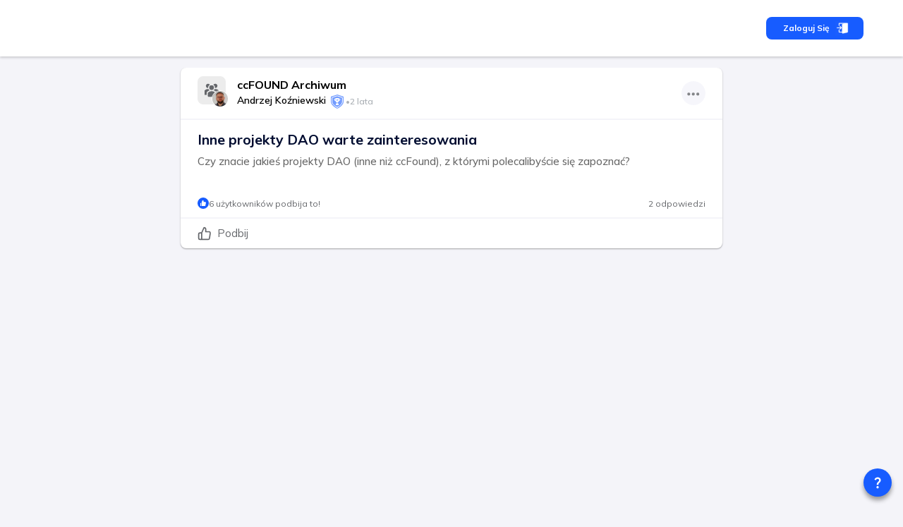

--- FILE ---
content_type: text/html; charset=utf-8
request_url: https://ccfound.com/pl/questions/9864/inne-projekty-dao-warte-zainteresowania
body_size: 52130
content:
<!DOCTYPE html><html data-sentry-element="Html" data-sentry-component="MyDocument" data-sentry-source-file="_document.page.tsx" lang="pl"><head data-sentry-element="Head" data-sentry-source-file="_document.page.tsx"><meta charSet="utf-8" data-next-head=""/><meta name="viewport" content="width=device-width, initial-scale=1" data-next-head=""/><meta name="viewport" content="width=device-width, initial-scale=1, maximum-scale=1, user-scalable=0" data-sentry-element="meta" data-sentry-source-file="_document.page.tsx"/><link rel="alternate" hrefLang="pl" href="https://ccfound.com/pl/questions/9864/inne-projekty-dao-warte-zainteresowania" data-next-head=""/><meta name="twitter:card" content="summary_large_image" data-next-head=""/><meta name="twitter:site" content="@ccfound" data-next-head=""/><meta name="twitter:creator" content="@ccfound" data-next-head=""/><meta property="fb:app_id" content="324698279544412" data-next-head=""/><meta property="og:locale" content="pl-PL" data-next-head=""/><meta name="theme-color" content="#175CFF" data-next-head=""/><link rel="icon" href="https://ccfound.com/favicon.ico" data-next-head=""/><link rel="apple-touch-icon" href="https://ccfound.com/favicon.ico" data-next-head=""/><link rel="shortcut icon" href="https://ccfound.com/favicon.ico" data-next-head=""/><title data-next-head="">Inne projekty DAO warte zainteresowania - ccFound</title><meta name="robots" content="index,follow" data-next-head=""/><meta name="description" content="Czy znacie jakieś projekty DAO (inne niż ccFound), z którymi polecalibyście się zapoznać?
" data-next-head=""/><link rel="alternate" hrefLang="en" href="https://ccfound.com/en/questions/9864/other-dao-projects-worth-considering" data-next-head=""/><link rel="alternate" hrefLang="es" href="https://ccfound.com/es/questions/9864/otros-proyectos-dao-que-valen-la-pena-considerar" data-next-head=""/><link rel="alternate" hrefLang="fr" href="https://ccfound.com/fr/questions/9864/d-autres-projets-dao-meritent-d-etre-mentionnes" data-next-head=""/><link rel="alternate" hrefLang="hi" href="https://ccfound.com/hi/questions/9864/dusare-di-e-o-pariyojana-em-dekhane-yogya-haim" data-next-head=""/><link rel="alternate" hrefLang="zh" href="https://ccfound.com/zh/questions/9864/zhi-de-guan-zhu-de-qi-tadao-xiang-mu" data-next-head=""/><link rel="alternate" hrefLang="uk" href="https://ccfound.com/uk/questions/9864/insi-dao-proekti-aki-varto-zacikavlenna" data-next-head=""/><link rel="alternate" hrefLang="tr" href="https://ccfound.com/tr/questions/9864/ilgili-diger-dao-projeleri" data-next-head=""/><link rel="alternate" hrefLang="vi" href="https://ccfound.com/vi/questions/9864/cac-du-an-dao-khac-dang-de-quan-tam" data-next-head=""/><link rel="alternate" hrefLang="sv" href="https://ccfound.com/sv/questions/9864/andra-dao-projekt-varda-att-undersoka" data-next-head=""/><link rel="alternate" hrefLang="ar" href="https://ccfound.com/ar/questions/9864/mshary-dao-alakhry-dhat-alqymt-almsthqt-llahtmam" data-next-head=""/><link rel="alternate" hrefLang="bn" href="https://ccfound.com/bn/questions/9864/akarsanayogya-an-yan-ya-di-e-o-prakalpaguli" data-next-head=""/><link rel="alternate" hrefLang="pt" href="https://ccfound.com/pt/questions/9864/outros-projetos-dao-que-valem-a-pena-serem-considerados" data-next-head=""/><link rel="alternate" hrefLang="ru" href="https://ccfound.com/ru/questions/9864/drugie-proekty-dao-dostojnye-vnimania" data-next-head=""/><link rel="alternate" hrefLang="id" href="https://ccfound.com/id/questions/9864/proyek-dao-lain-yang-layak-untuk-diamati" data-next-head=""/><link rel="alternate" hrefLang="ja" href="https://ccfound.com/ja/questions/9864/tanodaopurojekutoha-zhu-muni-zhisuru" data-next-head=""/><link rel="alternate" hrefLang="de" href="https://ccfound.com/de/questions/9864/andere-dao-projekte-die-es-wert-sind-beachtet-zu-werden" data-next-head=""/><link rel="alternate" hrefLang="ko" href="https://ccfound.com/ko/questions/9864/daleun-dao-peulojegteudeuldo-jumoghal-manhan-gachiga-issseubnida" data-next-head=""/><link rel="alternate" hrefLang="it" href="https://ccfound.com/it/questions/9864/altri-progetti-dao-degni-di-interesse" data-next-head=""/><link rel="alternate" hrefLang="nl" href="https://ccfound.com/nl/questions/9864/andere-dao-projecten-die-het-waard-zijn-om-te-verkennen" data-next-head=""/><meta property="og:title" content="Inne projekty DAO warte zainteresowania" data-next-head=""/><meta property="og:description" content="Czy znacie jakieś projekty DAO (inne niż ccFound), z którymi polecalibyście się zapoznać?
" data-next-head=""/><meta property="og:url" content="https://ccfound.com/pl/questions/9864/inne-projekty-dao-warte-zainteresowania" data-next-head=""/><meta property="og:type" content="article" data-next-head=""/><meta property="article:published_time" content="2024-02-11T16:07:13+00:00" data-next-head=""/><meta property="article:modified_time" content="2024-02-12T09:36:26+00:00" data-next-head=""/><meta property="article:section" content="Question" data-next-head=""/><meta property="article:tag" content="dao" data-next-head=""/><meta property="article:tag" content="życie" data-next-head=""/><meta property="article:tag" content="finanse" data-next-head=""/><meta property="og:image" content="https://ccfound.com/images/img_src.jpg" data-next-head=""/><meta property="og:image:alt" content="Og Image Alt" data-next-head=""/><meta property="og:image:width" content="1410" data-next-head=""/><meta property="og:image:height" content="792" data-next-head=""/><meta property="og:site_name" content="ccFound" data-next-head=""/><link rel="canonical" href="https://ccfound.com/pl/questions/9864/inne-projekty-dao-warte-zainteresowania" data-next-head=""/><meta name="theme-color" content="#175CFF" data-sentry-element="meta" data-sentry-source-file="_document.page.tsx"/><link rel="shortcut icon" href="/favicon.ico"/><link rel="preload" href="/_next/static/media/d6ea71070c5fcc60-s.p.woff2" as="font" type="font/woff2" crossorigin="anonymous" data-next-font="size-adjust"/><link rel="preload" href="/_next/static/media/dc4e946c2ba951cf-s.p.woff2" as="font" type="font/woff2" crossorigin="anonymous" data-next-font="size-adjust"/><link rel="preload" href="/_next/static/css/6ccd0a29081154f3.css" as="style"/><script data-next-head="">
          window.dataLayer = window.dataLayer || [];
          function gtag(){dataLayer.push(arguments);}
        </script><script type="application/ld+json"></script><link rel="stylesheet" href="/_next/static/css/6ccd0a29081154f3.css" data-n-g=""/><noscript data-n-css=""></noscript><script defer="" noModule="" src="/_next/static/chunks/polyfills-42372ed130431b0a.js"></script><script src="/__ENV.js" fetchPriority="high" data-sentry-element="Script" data-sentry-source-file="_document.page.tsx" defer="" data-nscript="beforeInteractive"></script><script defer="" src="/_next/static/chunks/5678.af01b10269c8d115.js"></script><script src="/_next/static/chunks/webpack-d503260b423ed736.js" defer=""></script><script src="/_next/static/chunks/framework-c562eca42a79640b.js" defer=""></script><script src="/_next/static/chunks/main-43adbc2a68419dc2.js" defer=""></script><script src="/_next/static/chunks/pages/_app-5126e9990c7b79ee.js" defer=""></script><script src="/_next/static/chunks/ebc7f588-7b1d74f6c3ead563.js" defer=""></script><script src="/_next/static/chunks/46769e88-f4c376a9669fc556.js" defer=""></script><script src="/_next/static/chunks/83444b60-cb1c672a7bdc878b.js" defer=""></script><script src="/_next/static/chunks/9eec4c6f-62ec95eeacdb7af2.js" defer=""></script><script src="/_next/static/chunks/d63eeaec-9ab0f3d31751db62.js" defer=""></script><script src="/_next/static/chunks/bb5968dd-cbc8a184910ed3a4.js" defer=""></script><script src="/_next/static/chunks/50906823-2e1c0ef58fe1c5b5.js" defer=""></script><script src="/_next/static/chunks/01fdda4b-a8f9ade40409807d.js" defer=""></script><script src="/_next/static/chunks/c357c980-0c154390f867493f.js" defer=""></script><script src="/_next/static/chunks/6686-803ba3e02999257a.js" defer=""></script><script src="/_next/static/chunks/8659-6209f06186c7cb08.js" defer=""></script><script src="/_next/static/chunks/4563-65bcfc73f3639b1e.js" defer=""></script><script src="/_next/static/chunks/9647-4df72118e12276db.js" defer=""></script><script src="/_next/static/chunks/6050-d18cc016f57315a7.js" defer=""></script><script src="/_next/static/chunks/3056-8bff23e160f2523c.js" defer=""></script><script src="/_next/static/chunks/8039-b5592ec20efa1bb8.js" defer=""></script><script src="/_next/static/chunks/3452-c59a6e80389c6944.js" defer=""></script><script src="/_next/static/chunks/8480-d99bba3af3e284dc.js" defer=""></script><script src="/_next/static/chunks/3231-99020e3fde66405e.js" defer=""></script><script src="/_next/static/chunks/8209-cec4f4288134dae2.js" defer=""></script><script src="/_next/static/chunks/5187-006ace5c5b1fda6f.js" defer=""></script><script src="/_next/static/chunks/5619-9d79c1b28f7fdbb9.js" defer=""></script><script src="/_next/static/chunks/711-16d264c1dadd9bd7.js" defer=""></script><script src="/_next/static/chunks/6641-e8a14ebe2ae07099.js" defer=""></script><script src="/_next/static/chunks/9278-547377f514f2e215.js" defer=""></script><script src="/_next/static/chunks/3346-d4de087cbea1f867.js" defer=""></script><script src="/_next/static/chunks/6193-0641484f2443f007.js" defer=""></script><script src="/_next/static/chunks/1432-54264bb88a687dfe.js" defer=""></script><script src="/_next/static/chunks/8562-05120842360898da.js" defer=""></script><script src="/_next/static/chunks/4720-51c6dd3619d5d799.js" defer=""></script><script src="/_next/static/chunks/2181-30c8eb7c59ad71a7.js" defer=""></script><script src="/_next/static/chunks/422-3a8fe20de3631ede.js" defer=""></script><script src="/_next/static/chunks/9899-7afc675b6dd73f1e.js" defer=""></script><script src="/_next/static/chunks/7760-82400182b2595a10.js" defer=""></script><script src="/_next/static/chunks/3870-574d2acbe4bfd251.js" defer=""></script><script src="/_next/static/chunks/9169-58753d6b7f5d35a4.js" defer=""></script><script src="/_next/static/chunks/8813-a4f9fbc09141f4d2.js" defer=""></script><script src="/_next/static/chunks/2359-ce542383f20c4c85.js" defer=""></script><script src="/_next/static/chunks/pages/questions/%5BarticleId%5D/%5B%5B...slug%5D%5D-c6bbde29a41fdf3c.js" defer=""></script><script src="/_next/static/pMTSt5rcv2vqv668UtXpa/_buildManifest.js" defer=""></script><script src="/_next/static/pMTSt5rcv2vqv668UtXpa/_ssgManifest.js" defer=""></script><style data-emotion="css-global 0"></style><style data-emotion="css-global 12m2gu3">html{-webkit-font-smoothing:antialiased;-moz-osx-font-smoothing:grayscale;box-sizing:border-box;-webkit-text-size-adjust:100%;}*,*::before,*::after{box-sizing:inherit;}strong,b{font-weight:700;}body{margin:0;color:rgba(0, 0, 0, 0.87);font-size:1rem;font-family:'Mulish','Mulish Fallback';font-weight:400;line-height:1.5;background-color:#F4F4F9;}@media (max-width:899.95px){body{font-size:.9rem;}}@media print{body{background-color:#fff;}}body::backdrop{background-color:#F4F4F9;}.SnackbarItem-variantSuccess{background-color:#0CC19B!important;}.SnackbarItem-variantError{background-color:#FF3A5A!important;}.SnackbarItem-variantWarning{background-color:#FF9800!important;}.SnackbarItem-variantInfo{background-color:#2196f3!important;}*::-webkit-scrollbar-thumb{background-color:#ADB2B7;border-radius:10px;}::-webkit-scrollbar{width:10px;}:root{--menu-width:260px;--menu-small-width:54px;--menu-large-width:304px;--menu-full-width:100vw;}</style><style data-emotion="css-global 1rfel29">.SnackbarItem-variantError{background-color:#FF3A5A;}.SnackbarItem-variantWarning{background-color:#FF9800;}.SnackbarItem-variantSuccess{background-color:#0CC19B;}.SnackbarItem-variantInfo{background-color:#2196f3;}.SnackbarContent-root{max-width:420px;}</style><style data-emotion="css k008qs e5fh9b 1k33q06 cxmp86 13iakzy 9ruaf2 lpha08 64q8mg 1t4yk0y j7qwjs 1pld7zs 1h34d14 vyqg73 pt151d vubbuv 1xdaqdq 1urnxai 1d8hq3c ovxy0v c4sutr hboir5 8atqhb u4p24i uzfi1d 1cmy8sn zaltu2 18jqfyr b5ublv xx1bj8 17s3og0 1hy9t21 obtc1h 1ae23tt 105b0oc 1z3pw4 1ewz79q 4aq9vj 1xhkaga 185mpnw jmr3al 1d5wf02 1j7qk7u wpfixb 109pfyo 1ue6qzq a5d6bq 1xhud9a 9gc6bp at6swb 1x7sn1r 1u8qly9 opcg3f q2658x iy8tcy el62nc 842fwa 11twbk4 jsn8hn 1r65hqy pb9d3e 1imolo8 12bpy3v t1xh6u s1lnxo 1sxym0q 9tunnk yd9cuc 7x9gfv">.css-k008qs{display:-webkit-box;display:-webkit-flex;display:-ms-flexbox;display:flex;}.css-e5fh9b{display:-webkit-inline-box;display:-webkit-inline-flex;display:-ms-inline-flexbox;display:inline-flex;-webkit-align-items:center;-webkit-box-align:center;-ms-flex-align:center;align-items:center;-webkit-box-pack:center;-ms-flex-pack:center;-webkit-justify-content:center;justify-content:center;position:relative;box-sizing:border-box;-webkit-tap-highlight-color:transparent;background-color:transparent;outline:0;border:0;margin:0;border-radius:0;padding:0;cursor:pointer;-webkit-user-select:none;-moz-user-select:none;-ms-user-select:none;user-select:none;vertical-align:middle;-moz-appearance:none;-webkit-appearance:none;-webkit-text-decoration:none;text-decoration:none;color:inherit;font-size:.8rem;font-weight:700;font-family:'Mulish','Mulish Fallback';line-height:1.75;text-transform:uppercase;min-height:36px;-webkit-transition:background-color 250ms cubic-bezier(0.4, 0, 0.2, 1) 0ms,box-shadow 250ms cubic-bezier(0.4, 0, 0.2, 1) 0ms,border-color 250ms cubic-bezier(0.4, 0, 0.2, 1) 0ms;transition:background-color 250ms cubic-bezier(0.4, 0, 0.2, 1) 0ms,box-shadow 250ms cubic-bezier(0.4, 0, 0.2, 1) 0ms,border-color 250ms cubic-bezier(0.4, 0, 0.2, 1) 0ms;border-radius:50%;padding:0;min-width:0;width:40px;height:40px;z-index:1050;box-shadow:0px 5px 6px #00000061;color:rgba(0, 0, 0, 0.87);background-color:#DCE2E8;color:#fff;background-color:#175CFF;position:fixed;right:16px;}.css-e5fh9b::-moz-focus-inner{border-style:none;}.css-e5fh9b.Mui-disabled{pointer-events:none;cursor:default;}@media print{.css-e5fh9b{-webkit-print-color-adjust:exact;color-adjust:exact;}}.css-e5fh9b:active{box-shadow:0px 8px 10px #00000073;}.css-e5fh9b:hover{background-color:#f5f5f5;-webkit-text-decoration:none;text-decoration:none;}@media (hover: none){.css-e5fh9b:hover{background-color:#DCE2E8;}}.css-e5fh9b.Mui-focusVisible{box-shadow:0px 5px 6px #00000061;}.css-e5fh9b:hover{background-color:#144DD2;}@media (hover: none){.css-e5fh9b:hover{background-color:#175CFF;}}.css-e5fh9b.Mui-disabled{color:rgba(0, 0, 0, 0.26);box-shadow:none;background-color:rgba(0, 0, 0, 0.12);}@media (min-width:0px){.css-e5fh9b{bottom:66px;}}@media (min-width:900px){.css-e5fh9b{bottom:16px;}}.css-1k33q06{-webkit-user-select:none;-moz-user-select:none;-ms-user-select:none;user-select:none;width:1em;height:1em;display:inline-block;fill:currentColor;-webkit-flex-shrink:0;-ms-flex-negative:0;flex-shrink:0;-webkit-transition:fill 200ms cubic-bezier(0.4, 0, 0.2, 1) 0ms;transition:fill 200ms cubic-bezier(0.4, 0, 0.2, 1) 0ms;font-size:1.25rem;}.css-cxmp86{background-color:white;}.css-13iakzy{width:300px;padding:1rem;}.css-13iakzy:empty{display:none;}.css-9ruaf2{display:-webkit-box;display:-webkit-flex;display:-ms-flexbox;display:flex;-webkit-flex-direction:column;-ms-flex-direction:column;flex-direction:column;width:100%;overflow-x:clip;}.css-lpha08{background-color:#fff;color:rgba(0, 0, 0, 0.87);-webkit-transition:box-shadow 300ms cubic-bezier(0.4, 0, 0.2, 1) 0ms;transition:box-shadow 300ms cubic-bezier(0.4, 0, 0.2, 1) 0ms;box-shadow:none;display:-webkit-box;display:-webkit-flex;display:-ms-flexbox;display:flex;-webkit-flex-direction:column;-ms-flex-direction:column;flex-direction:column;width:100%;box-sizing:border-box;-webkit-flex-shrink:0;-ms-flex-negative:0;flex-shrink:0;position:-webkit-sticky;position:sticky;z-index:1100;top:0;left:auto;right:0;background-color:#175CFF;color:#fff;background-color:#ffffff!important;z-index:10;box-shadow:0 2px 3px 0 rgba(0, 0, 0, 0.16);}@media (min-width:0px){.css-lpha08{padding-top:0.25rem;padding-bottom:0.25rem;}}@media (min-width:900px){.css-lpha08{padding-top:0.7rem;padding-bottom:0.7rem;}}.css-64q8mg{display:-webkit-box;display:-webkit-flex;display:-ms-flexbox;display:flex;-webkit-flex-direction:row;-ms-flex-direction:row;flex-direction:row;max-width:1200px;width:100%;margin-left:auto;margin-right:auto;height:3.625rem;gap:2rem;}.css-1t4yk0y{display:-webkit-box;display:-webkit-flex;display:-ms-flexbox;display:flex;-webkit-flex-direction:row;-ms-flex-direction:row;flex-direction:row;-webkit-flex:1;-ms-flex:1;flex:1;gap:1rem;-webkit-align-items:center;-webkit-box-align:center;-ms-flex-align:center;align-items:center;padding-left:1rem;width:100%;}.css-j7qwjs{display:-webkit-box;display:-webkit-flex;display:-ms-flexbox;display:flex;-webkit-flex-direction:column;-ms-flex-direction:column;flex-direction:column;}.css-1pld7zs{display:-webkit-box;display:-webkit-flex;display:-ms-flexbox;display:flex;-webkit-flex-direction:row;-ms-flex-direction:row;flex-direction:row;gap:0.625rem;-webkit-align-items:center;-webkit-box-align:center;-ms-flex-align:center;align-items:center;-webkit-box-pack:end;-ms-flex-pack:end;-webkit-justify-content:flex-end;justify-content:flex-end;margin-right:1rem;}.css-1h34d14{display:-webkit-box;display:-webkit-flex;display:-ms-flexbox;display:flex;-webkit-flex-direction:row;-ms-flex-direction:row;flex-direction:row;gap:1rem;-webkit-align-items:center;-webkit-box-align:center;-ms-flex-align:center;align-items:center;}.css-1h34d14 .leftBar-langSwitcher label{display:none;}.css-1h34d14 .leftBar-langSwitcher .MuiFormControl-root,.css-1h34d14 .leftBar-langSwitcher .MuiInputBase-root{margin-top:0rem;}.css-1h34d14 .bottom-bar .MuiTypography-root:last-child{display:none;}.css-vyqg73{display:-webkit-inline-box;display:-webkit-inline-flex;display:-ms-inline-flexbox;display:inline-flex;-webkit-align-items:center;-webkit-box-align:center;-ms-flex-align:center;align-items:center;-webkit-box-pack:center;-ms-flex-pack:center;-webkit-justify-content:center;justify-content:center;position:relative;box-sizing:border-box;-webkit-tap-highlight-color:transparent;background-color:transparent;outline:0;border:0;margin:0;border-radius:0;padding:0;cursor:pointer;-webkit-user-select:none;-moz-user-select:none;-ms-user-select:none;user-select:none;vertical-align:middle;-moz-appearance:none;-webkit-appearance:none;-webkit-text-decoration:none;text-decoration:none;color:inherit;font-size:.8rem;font-weight:700;font-family:'Mulish','Mulish Fallback';line-height:1.75;text-transform:uppercase;min-width:64px;padding:6px 16px;border-radius:8px;-webkit-transition:background-color 250ms cubic-bezier(0.4, 0, 0.2, 1) 0ms,box-shadow 250ms cubic-bezier(0.4, 0, 0.2, 1) 0ms,border-color 250ms cubic-bezier(0.4, 0, 0.2, 1) 0ms,color 250ms cubic-bezier(0.4, 0, 0.2, 1) 0ms;transition:background-color 250ms cubic-bezier(0.4, 0, 0.2, 1) 0ms,box-shadow 250ms cubic-bezier(0.4, 0, 0.2, 1) 0ms,border-color 250ms cubic-bezier(0.4, 0, 0.2, 1) 0ms,color 250ms cubic-bezier(0.4, 0, 0.2, 1) 0ms;color:#fff;background-color:#175CFF;box-shadow:0px 2px 3px #00000059;box-shadow:none;border-radius:8px;box-shadow:none;font-size:12px;line-height:16px;padding-block:8px;padding-inline:24px;text-transform:capitalize;border-color:#175CFF;text-align:center;white-space:nowrap;position:relative;}.css-vyqg73::-moz-focus-inner{border-style:none;}.css-vyqg73.Mui-disabled{pointer-events:none;cursor:default;}@media print{.css-vyqg73{-webkit-print-color-adjust:exact;color-adjust:exact;}}.css-vyqg73:hover{-webkit-text-decoration:none;text-decoration:none;background-color:#144DD2;box-shadow:0px 4px 4px #00000061;}@media (hover: none){.css-vyqg73:hover{background-color:#175CFF;}}.css-vyqg73:active{box-shadow:0px 6px 6px #00000061;}.css-vyqg73.Mui-focusVisible{box-shadow:0px 5px 6px #00000061;}.css-vyqg73.Mui-disabled{color:rgba(0, 0, 0, 0.26);box-shadow:none;background-color:rgba(0, 0, 0, 0.12);}.css-vyqg73:hover{box-shadow:none;}.css-vyqg73.Mui-focusVisible{box-shadow:none;}.css-vyqg73:active{box-shadow:none;}.css-vyqg73.Mui-disabled{box-shadow:none;}@media (min-width:0px){.css-vyqg73{padding-left:0.75rem;padding-right:0.75rem;}}@media (min-width:900px){.css-vyqg73{padding-left:1.5rem;padding-right:1.5rem;}}.css-pt151d{display:inherit;margin-right:-4px;margin-left:8px;}.css-pt151d>*:nth-of-type(1){font-size:20px;}.css-vubbuv{-webkit-user-select:none;-moz-user-select:none;-ms-user-select:none;user-select:none;width:1em;height:1em;display:inline-block;fill:currentColor;-webkit-flex-shrink:0;-ms-flex-negative:0;flex-shrink:0;-webkit-transition:fill 200ms cubic-bezier(0.4, 0, 0.2, 1) 0ms;transition:fill 200ms cubic-bezier(0.4, 0, 0.2, 1) 0ms;font-size:1.5rem;}.css-1xdaqdq{max-width:800px;margin-left:auto;margin-right:auto;}@media (min-width:0px){.css-1xdaqdq{padding-left:0.5rem;padding-right:0.5rem;}}@media (min-width:900px){.css-1xdaqdq{padding-left:1rem;padding-right:1rem;}}.css-1urnxai{padding-top:1rem;margin-left:auto;margin-right:auto;display:-webkit-box;display:-webkit-flex;display:-ms-flexbox;display:flex;max-width:800px;width:100%;min-height:100vh;}.css-1d8hq3c{display:-webkit-box;display:-webkit-flex;display:-ms-flexbox;display:flex;-webkit-flex-direction:column;-ms-flex-direction:column;flex-direction:column;padding-bottom:6.25rem;-webkit-flex:1;-ms-flex:1;flex:1;width:0px;max-width:100vw;overflow-x:hidden;}@media (min-width:0px){.css-1d8hq3c{padding-left:0.5rem;padding-right:0.5rem;}}@media (min-width:900px){.css-1d8hq3c{padding-left:1rem;padding-right:1rem;}}.css-ovxy0v{background-color:#fff;color:rgba(0, 0, 0, 0.87);-webkit-transition:box-shadow 300ms cubic-bezier(0.4, 0, 0.2, 1) 0ms;transition:box-shadow 300ms cubic-bezier(0.4, 0, 0.2, 1) 0ms;border-radius:8px;box-shadow:0px 1px 2px #00000059;overflow:hidden;margin-bottom:1rem;overflow:visible;}.css-c4sutr{height:auto;overflow:visible;-webkit-transition:height 300ms cubic-bezier(0.4, 0, 0.2, 1) 0ms;transition:height 300ms cubic-bezier(0.4, 0, 0.2, 1) 0ms;}.css-hboir5{display:-webkit-box;display:-webkit-flex;display:-ms-flexbox;display:flex;width:100%;}.css-8atqhb{width:100%;}.css-u4p24i{display:-webkit-box;display:-webkit-flex;display:-ms-flexbox;display:flex;-webkit-flex-direction:row;-ms-flex-direction:row;flex-direction:row;-webkit-align-items:center;-webkit-box-align:center;-ms-flex-align:center;align-items:center;}.css-uzfi1d{display:-webkit-box;display:-webkit-flex;display:-ms-flexbox;display:flex;-webkit-flex-direction:row;-ms-flex-direction:row;flex-direction:row;-webkit-box-flex:1;-webkit-flex-grow:1;-ms-flex-positive:1;flex-grow:1;-webkit-align-items:center;-webkit-box-align:center;-ms-flex-align:center;align-items:center;-webkit-box-pack:justify;-webkit-justify-content:space-between;justify-content:space-between;padding-top:0.75rem;padding-bottom:0.75rem;gap:1rem;}@media (min-width:0px){.css-uzfi1d{padding-left:0.5rem;padding-right:0.5rem;}}@media (min-width:900px){.css-uzfi1d{padding-left:1.5rem;padding-right:1.5rem;}}.css-1cmy8sn{display:-webkit-box;display:-webkit-flex;display:-ms-flexbox;display:flex;-webkit-flex-direction:column;-ms-flex-direction:column;flex-direction:column;-webkit-flex-direction:row;-ms-flex-direction:row;flex-direction:row;}.css-1cmy8sn:hover{cursor:pointer;}.css-zaltu2{display:-webkit-box;display:-webkit-flex;display:-ms-flexbox;display:flex;-webkit-flex-direction:column;-ms-flex-direction:column;flex-direction:column;-webkit-flex-direction:row;-ms-flex-direction:row;flex-direction:row;}.css-18jqfyr{display:-webkit-box;display:-webkit-flex;display:-ms-flexbox;display:flex;-webkit-flex-direction:column;-ms-flex-direction:column;flex-direction:column;position:relative;}.css-b5ublv{height:40px;width:40px;border-radius:8px;position:relative;overflow:hidden;}.css-xx1bj8{margin:0;font:inherit;color:#175CFF;-webkit-text-decoration:underline;text-decoration:underline;text-decoration-color:rgba(23, 92, 255, 0.4);}.css-xx1bj8:hover{text-decoration-color:inherit;}.css-17s3og0{position:relative;display:-webkit-box;display:-webkit-flex;display:-ms-flexbox;display:flex;-webkit-align-items:center;-webkit-box-align:center;-ms-flex-align:center;align-items:center;-webkit-box-pack:center;-ms-flex-pack:center;-webkit-justify-content:center;justify-content:center;-webkit-flex-shrink:0;-ms-flex-negative:0;flex-shrink:0;width:40px;height:40px;font-family:'Mulish','Mulish Fallback';font-size:1.25rem;line-height:1;border-radius:50%;overflow:hidden;-webkit-user-select:none;-moz-user-select:none;-ms-user-select:none;user-select:none;width:24px;height:24px;position:absolute;right:-4px;top:20px;border:1px solid #fff;}.css-1hy9t21{width:100%;height:100%;text-align:center;object-fit:cover;color:transparent;text-indent:10000px;}.css-obtc1h{display:-webkit-box;display:-webkit-flex;display:-ms-flexbox;display:flex;-webkit-flex-direction:column;-ms-flex-direction:column;flex-direction:column;}@media (min-width:0px){.css-obtc1h{margin-left:0.75rem;}}@media (min-width:900px){.css-obtc1h{margin-left:1rem;}}.css-1ae23tt{display:-webkit-box;display:-webkit-flex;display:-ms-flexbox;display:flex;-webkit-flex-direction:column;-ms-flex-direction:column;flex-direction:column;width:-moz-available;}.css-105b0oc{margin:0;font:inherit;color:black;font-weight:700;font-size:16px;-webkit-text-decoration:none;text-decoration:none;color:black;}.css-1z3pw4{display:-webkit-box;display:-webkit-flex;display:-ms-flexbox;display:flex;-webkit-flex-direction:column;-ms-flex-direction:column;flex-direction:column;-webkit-flex-direction:row;-ms-flex-direction:row;flex-direction:row;-webkit-box-flex-wrap:wrap;-webkit-flex-wrap:wrap;-ms-flex-wrap:wrap;flex-wrap:wrap;padding:0rem;margin:0rem;}.css-1ewz79q{display:-webkit-box;display:-webkit-flex;display:-ms-flexbox;display:flex;-webkit-flex-direction:column;-ms-flex-direction:column;flex-direction:column;-webkit-flex:1;-ms-flex:1;flex:1;min-width:0;max-width:-webkit-max-content;max-width:-moz-max-content;max-width:max-content;}.css-4aq9vj{margin:0;font:inherit;color:#000;font-weight:600;font-size:14px;-webkit-text-decoration:none;text-decoration:none;color:#000;padding-right:0.25rem;white-space:nowrap;text-overflow:ellipsis;overflow:hidden;width:-moz-available;}.css-1xhkaga{display:-webkit-box;display:-webkit-flex;display:-ms-flexbox;display:flex;-webkit-flex-direction:column;-ms-flex-direction:column;flex-direction:column;-webkit-flex-direction:row;-ms-flex-direction:row;flex-direction:row;gap:0.25rem;-webkit-align-items:center;-webkit-box-align:center;-ms-flex-align:center;align-items:center;width:200px;margin-right:auto;}.css-185mpnw{margin:0;font-size:.75rem;font-weight:600;white-space:nowrap;color:#ADB2B7;}.css-jmr3al{display:-webkit-box;display:-webkit-flex;display:-ms-flexbox;display:flex;-webkit-flex-direction:row;-ms-flex-direction:row;flex-direction:row;margin-left:auto;-webkit-align-items:baseline;-webkit-box-align:baseline;-ms-flex-align:baseline;align-items:baseline;-webkit-box-pack:end;-ms-flex-pack:end;-webkit-justify-content:flex-end;justify-content:flex-end;-webkit-box-flex-wrap:wrap-reverse;-webkit-flex-wrap:wrap-reverse;-ms-flex-wrap:wrap-reverse;flex-wrap:wrap-reverse;gap:0.25rem;}.css-1d5wf02{background-color:#F4F4FB;border-radius:50%;opacity:0.8;}.css-1d5wf02:hover{background-color:#F4F4FB;opacity:1;}.css-1j7qk7u{display:-webkit-inline-box;display:-webkit-inline-flex;display:-ms-inline-flexbox;display:inline-flex;-webkit-align-items:center;-webkit-box-align:center;-ms-flex-align:center;align-items:center;-webkit-box-pack:center;-ms-flex-pack:center;-webkit-justify-content:center;justify-content:center;position:relative;box-sizing:border-box;-webkit-tap-highlight-color:transparent;background-color:transparent;outline:0;border:0;margin:0;border-radius:0;padding:0;cursor:pointer;-webkit-user-select:none;-moz-user-select:none;-ms-user-select:none;user-select:none;vertical-align:middle;-moz-appearance:none;-webkit-appearance:none;-webkit-text-decoration:none;text-decoration:none;color:inherit;text-align:center;-webkit-flex:0 0 auto;-ms-flex:0 0 auto;flex:0 0 auto;font-size:1.5rem;padding:8px;border-radius:50%;overflow:visible;color:rgba(0, 0, 0, 0.54);-webkit-transition:background-color 150ms cubic-bezier(0.4, 0, 0.2, 1) 0ms;transition:background-color 150ms cubic-bezier(0.4, 0, 0.2, 1) 0ms;padding:5px;font-size:1.125rem;}.css-1j7qk7u::-moz-focus-inner{border-style:none;}.css-1j7qk7u.Mui-disabled{pointer-events:none;cursor:default;}@media print{.css-1j7qk7u{-webkit-print-color-adjust:exact;color-adjust:exact;}}.css-1j7qk7u:hover{background-color:rgba(0, 0, 0, 0.04);}@media (hover: none){.css-1j7qk7u:hover{background-color:transparent;}}.css-1j7qk7u.Mui-disabled{background-color:transparent;color:rgba(0, 0, 0, 0.26);}.css-wpfixb{-webkit-user-select:none;-moz-user-select:none;-ms-user-select:none;user-select:none;width:1em;height:1em;display:inline-block;fill:currentColor;-webkit-flex-shrink:0;-ms-flex-negative:0;flex-shrink:0;-webkit-transition:fill 200ms cubic-bezier(0.4, 0, 0.2, 1) 0ms;transition:fill 200ms cubic-bezier(0.4, 0, 0.2, 1) 0ms;font-size:1.5rem;color:#65676B;}.css-109pfyo{padding:16px;border-bottom:0.125rem solid #F4F4F9;border-top:0.125rem solid #F4F4F9;border-radius:unset;padding-bottom:0rem;}.css-109pfyo:last-child{padding-bottom:24px;}@media (min-width:0px){.css-109pfyo{padding-left:0.75rem;padding-right:0.75rem;}}@media (min-width:900px){.css-109pfyo{padding-left:1.5rem;padding-right:1.5rem;}}.css-1ue6qzq{position:relative;overflow:initial;}.css-a5d6bq{display:-webkit-box;display:-webkit-flex;display:-ms-flexbox;display:flex;-webkit-flex-direction:column;-ms-flex-direction:column;flex-direction:column;min-height:auto;}.css-1xhud9a{margin:0;font-size:1.0625rem;font-weight:700;font-family:'Mulish','Mulish Fallback';line-height:1.235;color:#000c30;margin-bottom:0.5rem;}@media (min-width:0px){.css-1xhud9a{font-size:1.0121rem;}}@media (min-width:600px){.css-1xhud9a{font-size:1.2146rem;}}.css-9gc6bp{-webkit-flex-basis:100%;-ms-flex-preferred-size:100%;flex-basis:100%;padding-bottom:0rem;overflow:hidden;position:relative;word-break:break-word;}.css-9gc6bp img{max-width:100%;height:auto;}.css-at6swb{margin:0;font-size:1rem;font-weight:500;font-family:'Mulish','Mulish Fallback';line-height:1.43;font-size:15px;position:relative;color:rgba(0, 0, 0, 0.6);padding:0rem;margin:0rem;}@media (max-width:899.95px){.css-at6swb{font-size:.9rem;}}.css-at6swb>p:first-of-type{margin-top:0rem;}.css-1x7sn1r{margin:0;font-size:1rem;font-weight:500;font-family:'Mulish','Mulish Fallback';line-height:1.43;font-size:15px;position:absolute;color:rgba(0, 0, 0, 0.6);visibility:hidden;top:0;padding:0rem;margin:0rem;}@media (max-width:899.95px){.css-1x7sn1r{font-size:.9rem;}}.css-1x7sn1r>p:first-of-type{margin-top:0rem;}.css-opcg3f{display:-webkit-box;display:-webkit-flex;display:-ms-flexbox;display:flex;-webkit-flex-direction:column;-ms-flex-direction:column;flex-direction:column;margin-bottom:1rem;}.css-q2658x{display:-webkit-box;display:-webkit-flex;display:-ms-flexbox;display:flex;-webkit-flex-direction:column;-ms-flex-direction:column;flex-direction:column;padding-top:0.625rem;padding-bottom:0.625rem;margin-top:0.375rem;-webkit-flex-direction:row;-ms-flex-direction:row;flex-direction:row;-webkit-align-items:center;-webkit-box-align:center;-ms-flex-align:center;align-items:center;-webkit-box-pack:justify;-webkit-justify-content:space-between;justify-content:space-between;}.css-iy8tcy{display:-webkit-box;display:-webkit-flex;display:-ms-flexbox;display:flex;-webkit-flex-direction:column;-ms-flex-direction:column;flex-direction:column;-webkit-flex-direction:row;-ms-flex-direction:row;flex-direction:row;gap:0.25rem;}.css-el62nc{display:-webkit-box;display:-webkit-flex;display:-ms-flexbox;display:flex;-webkit-flex-direction:column;-ms-flex-direction:column;flex-direction:column;background-color:#175CFF;width:16px;height:16px;border-radius:20px;-webkit-align-items:center;-webkit-box-align:center;-ms-flex-align:center;align-items:center;-webkit-box-pack:center;-ms-flex-pack:center;-webkit-justify-content:center;justify-content:center;}.css-842fwa{display:-webkit-box;display:-webkit-flex;display:-ms-flexbox;display:flex;-webkit-flex-direction:column;-ms-flex-direction:column;flex-direction:column;-webkit-flex-direction:row;-ms-flex-direction:row;flex-direction:row;gap:0.125rem;}.css-11twbk4{margin:0;font-size:1rem;font-family:'Mulish','Mulish Fallback';font-weight:400;line-height:1.5;font-size:12px;color:#65676B;}@media (max-width:899.95px){.css-11twbk4{font-size:.9rem;}}.css-jsn8hn{margin:0;font-size:1rem;font-family:'Mulish','Mulish Fallback';font-weight:400;line-height:1.5;color:#65676B;font-size:12px;text-transform:lowercase;font-weight:400;}@media (max-width:899.95px){.css-jsn8hn{font-size:.9rem;}}.css-jsn8hn:hover{cursor:pointer;}.css-1r65hqy{display:-webkit-box;display:-webkit-flex;display:-ms-flexbox;display:flex;-webkit-flex-direction:column;-ms-flex-direction:column;flex-direction:column;padding-top:0.25rem;padding-bottom:0.25rem;}@media (min-width:0px){.css-1r65hqy{padding-left:0.75rem;padding-right:0.75rem;}}@media (min-width:900px){.css-1r65hqy{padding-left:1.5rem;padding-right:1.5rem;}}.css-pb9d3e{display:-webkit-box;display:-webkit-flex;display:-ms-flexbox;display:flex;-webkit-flex-direction:row;-ms-flex-direction:row;flex-direction:row;-webkit-align-items:center;-webkit-box-align:center;-ms-flex-align:center;align-items:center;-webkit-box-pack:start;-ms-flex-pack:start;-webkit-justify-content:flex-start;justify-content:flex-start;-webkit-box-flex:1;-webkit-flex-grow:1;-ms-flex-positive:1;flex-grow:1;width:100%;}.css-1imolo8{display:-webkit-inline-box;display:-webkit-inline-flex;display:-ms-inline-flexbox;display:inline-flex;-webkit-align-items:center;-webkit-box-align:center;-ms-flex-align:center;align-items:center;-webkit-box-pack:center;-ms-flex-pack:center;-webkit-justify-content:center;justify-content:center;position:relative;box-sizing:border-box;-webkit-tap-highlight-color:transparent;background-color:transparent;outline:0;border:0;margin:0;border-radius:0;padding:0;cursor:pointer;-webkit-user-select:none;-moz-user-select:none;-ms-user-select:none;user-select:none;vertical-align:middle;-moz-appearance:none;-webkit-appearance:none;-webkit-text-decoration:none;text-decoration:none;color:inherit;font-size:.8rem;font-weight:700;font-family:'Mulish','Mulish Fallback';line-height:1.75;text-transform:uppercase;min-width:64px;padding:6px 8px;border-radius:8px;-webkit-transition:background-color 250ms cubic-bezier(0.4, 0, 0.2, 1) 0ms,box-shadow 250ms cubic-bezier(0.4, 0, 0.2, 1) 0ms,border-color 250ms cubic-bezier(0.4, 0, 0.2, 1) 0ms,color 250ms cubic-bezier(0.4, 0, 0.2, 1) 0ms;transition:background-color 250ms cubic-bezier(0.4, 0, 0.2, 1) 0ms,box-shadow 250ms cubic-bezier(0.4, 0, 0.2, 1) 0ms,border-color 250ms cubic-bezier(0.4, 0, 0.2, 1) 0ms,color 250ms cubic-bezier(0.4, 0, 0.2, 1) 0ms;color:#175CFF;box-shadow:none;border-radius:8px;box-shadow:none;font-size:12px;line-height:16px;padding-block:8px;padding-inline:24px;text-transform:capitalize;padding-inline:12px;border-color:#175CFF;padding-left:0rem;display:-webkit-box;display:-webkit-flex;display:-ms-flexbox;display:flex;-webkit-align-items:center;-webkit-box-align:center;-ms-flex-align:center;align-items:center;position:relative;opacity:1;}.css-1imolo8::-moz-focus-inner{border-style:none;}.css-1imolo8.Mui-disabled{pointer-events:none;cursor:default;}@media print{.css-1imolo8{-webkit-print-color-adjust:exact;color-adjust:exact;}}.css-1imolo8:hover{-webkit-text-decoration:none;text-decoration:none;background-color:rgba(23, 92, 255, 0.04);}@media (hover: none){.css-1imolo8:hover{background-color:transparent;}}.css-1imolo8.Mui-disabled{color:rgba(0, 0, 0, 0.26);}.css-1imolo8:hover{box-shadow:none;}.css-1imolo8.Mui-focusVisible{box-shadow:none;}.css-1imolo8:active{box-shadow:none;}.css-1imolo8.Mui-disabled{box-shadow:none;}.css-12bpy3v{margin:0;font-size:1rem;font-family:'Mulish','Mulish Fallback';font-weight:400;line-height:1.5;margin-left:0.5rem;color:#65676B;font-size:15px;}@media (max-width:899.95px){.css-12bpy3v{font-size:.9rem;}}.css-t1xh6u{display:-webkit-box;display:-webkit-flex;display:-ms-flexbox;display:flex;-webkit-flex-direction:column;-ms-flex-direction:column;flex-direction:column;margin-left:0rem;}.css-s1lnxo{display:-webkit-box;display:-webkit-flex;display:-ms-flexbox;display:flex;-webkit-box-pack:center;-ms-flex-pack:center;-webkit-justify-content:center;justify-content:center;height:56px;background-color:#fff;position:fixed;z-index:1100;bottom:0;left:0;width:100%;height:48px;background-color:white;box-shadow:0 0 16px 0 rgba(0, 0, 0, 0.16);}@media (min-width:0px){.css-s1lnxo{display:-webkit-box;display:-webkit-flex;display:-ms-flexbox;display:flex;}}@media (min-width:900px){.css-s1lnxo{display:none;}}.css-1sxym0q{display:-webkit-inline-box;display:-webkit-inline-flex;display:-ms-inline-flexbox;display:inline-flex;-webkit-align-items:center;-webkit-box-align:center;-ms-flex-align:center;align-items:center;-webkit-box-pack:center;-ms-flex-pack:center;-webkit-justify-content:center;justify-content:center;position:relative;box-sizing:border-box;-webkit-tap-highlight-color:transparent;background-color:transparent;outline:0;border:0;margin:0;border-radius:0;padding:0;cursor:pointer;-webkit-user-select:none;-moz-user-select:none;-ms-user-select:none;user-select:none;vertical-align:middle;-moz-appearance:none;-webkit-appearance:none;-webkit-text-decoration:none;text-decoration:none;color:inherit;-webkit-transition:color 250ms cubic-bezier(0.4, 0, 0.2, 1) 0ms,padding-top 250ms cubic-bezier(0.4, 0, 0.2, 1) 0ms;transition:color 250ms cubic-bezier(0.4, 0, 0.2, 1) 0ms,padding-top 250ms cubic-bezier(0.4, 0, 0.2, 1) 0ms;padding:0px 12px;min-width:80px;max-width:168px;color:rgba(0, 0, 0, 0.6);-webkit-flex-direction:column;-ms-flex-direction:column;flex-direction:column;-webkit-flex:1;-ms-flex:1;flex:1;padding-top:0;padding:0rem;margin-right:-10px;}.css-1sxym0q::-moz-focus-inner{border-style:none;}.css-1sxym0q.Mui-disabled{pointer-events:none;cursor:default;}@media print{.css-1sxym0q{-webkit-print-color-adjust:exact;color-adjust:exact;}}.css-1sxym0q.Mui-selected{color:#175CFF;}.css-9tunnk{-webkit-user-select:none;-moz-user-select:none;-ms-user-select:none;user-select:none;width:1em;height:1em;display:inline-block;fill:currentColor;-webkit-flex-shrink:0;-ms-flex-negative:0;flex-shrink:0;-webkit-transition:fill 200ms cubic-bezier(0.4, 0, 0.2, 1) 0ms;transition:fill 200ms cubic-bezier(0.4, 0, 0.2, 1) 0ms;font-size:1.5rem;color:#175CFF;}.css-yd9cuc{font-family:'Mulish','Mulish Fallback';font-size:0.75rem;opacity:0;-webkit-transition:font-size 0.2s,opacity 0.2s;transition:font-size 0.2s,opacity 0.2s;transition-delay:0s;}.css-yd9cuc.Mui-selected{font-size:0.875rem;}.css-7x9gfv{display:-webkit-inline-box;display:-webkit-inline-flex;display:-ms-inline-flexbox;display:inline-flex;-webkit-align-items:center;-webkit-box-align:center;-ms-flex-align:center;align-items:center;-webkit-box-pack:center;-ms-flex-pack:center;-webkit-justify-content:center;justify-content:center;position:relative;box-sizing:border-box;-webkit-tap-highlight-color:transparent;background-color:transparent;outline:0;border:0;margin:0;border-radius:0;padding:0;cursor:pointer;-webkit-user-select:none;-moz-user-select:none;-ms-user-select:none;user-select:none;vertical-align:middle;-moz-appearance:none;-webkit-appearance:none;-webkit-text-decoration:none;text-decoration:none;color:inherit;-webkit-transition:color 250ms cubic-bezier(0.4, 0, 0.2, 1) 0ms,padding-top 250ms cubic-bezier(0.4, 0, 0.2, 1) 0ms;transition:color 250ms cubic-bezier(0.4, 0, 0.2, 1) 0ms,padding-top 250ms cubic-bezier(0.4, 0, 0.2, 1) 0ms;padding:0px 12px;min-width:80px;max-width:168px;color:rgba(0, 0, 0, 0.6);-webkit-flex-direction:column;-ms-flex-direction:column;flex-direction:column;-webkit-flex:1;-ms-flex:1;flex:1;padding-top:0;padding:0rem;margin-left:-10px;}.css-7x9gfv::-moz-focus-inner{border-style:none;}.css-7x9gfv.Mui-disabled{pointer-events:none;cursor:default;}@media print{.css-7x9gfv{-webkit-print-color-adjust:exact;color-adjust:exact;}}.css-7x9gfv.Mui-selected{color:#175CFF;}</style></head><body><link rel="preload" as="image" href="https://assets.ccfound.com/96/96/4pM4Z1mPd5L5BSAGBAUfpF.webp"/><div id="__next"><style>
    #nprogress {
      pointer-events: none;
    }
    #nprogress .bar {
      background: #175CFF;
      position: fixed;
      z-index: 9999;
      top: 0;
      left: 0;
      width: 100%;
      height: 3px;
    }
    #nprogress .peg {
      display: block;
      position: absolute;
      right: 0px;
      width: 100px;
      height: 100%;
      box-shadow: 0 0 10px #175CFF, 0 0 5px #175CFF;
      opacity: 1;
      -webkit-transform: rotate(3deg) translate(0px, -4px);
      -ms-transform: rotate(3deg) translate(0px, -4px);
      transform: rotate(3deg) translate(0px, -4px);
    }
    #nprogress .spinner {
      display: block;
      position: fixed;
      z-index: 1031;
      top: 15px;
      right: 15px;
    }
    #nprogress .spinner-icon {
      width: 18px;
      height: 18px;
      box-sizing: border-box;
      border: solid 2px transparent;
      border-top-color: #175CFF;
      border-left-color: #175CFF;
      border-radius: 50%;
      -webkit-animation: nprogresss-spinner 400ms linear infinite;
      animation: nprogress-spinner 400ms linear infinite;
    }
    .nprogress-custom-parent {
      overflow: hidden;
      position: relative;
    }
    .nprogress-custom-parent #nprogress .spinner,
    .nprogress-custom-parent #nprogress .bar {
      position: absolute;
    }
    @-webkit-keyframes nprogress-spinner {
      0% {
        -webkit-transform: rotate(0deg);
      }
      100% {
        -webkit-transform: rotate(360deg);
      }
    }
    @keyframes nprogress-spinner {
      0% {
        transform: rotate(0deg);
      }
      100% {
        transform: rotate(360deg);
      }
    }
  </style><div></div><div class="MuiBox-root css-k008qs" data-sentry-element="Box" data-sentry-component="MainLayout" data-sentry-source-file="MainLayout.tsx"><a class="MuiButtonBase-root MuiFab-root MuiFab-circular MuiFab-sizeSmall MuiFab-primary MuiFab-root MuiFab-circular MuiFab-sizeSmall MuiFab-primary css-e5fh9b" tabindex="0" target="_blank" rel="noopener noreferrer" data-sentry-element="NextLink" data-sentry-source-file="ComposableLink.tsx" data-sentry-component="ComposableLink" href="/pl/support"><svg class="MuiSvgIcon-root MuiSvgIcon-fontSizeSmall css-1k33q06" focusable="false" aria-hidden="true" viewBox="0 0 24 24" data-testid="QuestionMarkIcon" data-sentry-element="QuestionMarkIcon" data-sentry-source-file="MainLayout.tsx"><path d="M11.07 12.85c.77-1.39 2.25-2.21 3.11-3.44.91-1.29.4-3.7-2.18-3.7-1.69 0-2.52 1.28-2.87 2.34L6.54 6.96C7.25 4.83 9.18 3 11.99 3c2.35 0 3.96 1.07 4.78 2.41.7 1.15 1.11 3.3.03 4.9-1.2 1.77-2.35 2.31-2.97 3.45-.25.46-.35.76-.35 2.24h-2.89c-.01-.78-.13-2.05.48-3.15M14 20c0 1.1-.9 2-2 2s-2-.9-2-2 .9-2 2-2 2 .9 2 2"></path></svg></a><div class="MuiBox-root css-cxmp86" data-sentry-element="Box" data-sentry-source-file="MainLayout.tsx"><div class="MuiBox-root css-13iakzy"></div></div><div class="MuiStack-root css-9ruaf2" data-sentry-element="Stack" data-sentry-source-file="MainLayout.tsx"><header class="MuiPaper-root MuiPaper-elevation MuiPaper-elevation0 MuiAppBar-root MuiAppBar-colorPrimary MuiAppBar-positionSticky css-lpha08" id="main-header" data-sentry-element="AppBar" data-sentry-component="Topbar" data-sentry-source-file="Topbar.tsx"><div class="MuiStack-root css-64q8mg" data-sentry-element="Stack" data-sentry-component="Content" data-sentry-source-file="Topbar.tsx"><div class="MuiStack-root css-1t4yk0y" data-sentry-element="Stack" data-sentry-source-file="Topbar.tsx"><a class="MuiStack-root css-j7qwjs" data-sentry-element="NextLink" data-sentry-component="ComposableLink" data-sentry-source-file="ComposableLink.tsx" href="/pl"></a></div><div class="MuiStack-root css-1pld7zs" data-sentry-element="Stack" data-sentry-source-file="Topbar.tsx"><div class="MuiStack-root css-1h34d14"><button class="MuiButtonBase-root MuiButton-root MuiButton-contained MuiButton-containedPrimary MuiButton-sizeMedium MuiButton-containedSizeMedium MuiButton-colorPrimary MuiButton-disableElevation MuiButton-root MuiButton-contained MuiButton-containedPrimary MuiButton-sizeMedium MuiButton-containedSizeMedium MuiButton-colorPrimary MuiButton-disableElevation css-vyqg73" tabindex="0" type="button" data-sentry-element="MuiButton" data-sentry-component="ButtonOrNextLink" data-sentry-source-file="ButtonOrNextLink.tsx">Zaloguj się<span class="MuiButton-icon MuiButton-endIcon MuiButton-iconSizeMedium css-pt151d"><svg class="MuiSvgIcon-root MuiSvgIcon-fontSizeMedium css-vubbuv" focusable="false" aria-hidden="true" viewBox="0 0 24 24" xmlns="http://www.w3.org/2000/svg" data-sentry-element="SvgIcon" data-sentry-component="SignInIcon" data-sentry-source-file="SignInIcon.tsx"><g fill-rule="evenodd" data-sentry-element="g" data-sentry-source-file="SignInIcon.tsx"><path fill="rgba(255,255,255,0.01)" d="M0 18.24h24v-24H0z" transform="translate(0 5.76) translate(0 0)" data-sentry-element="path" data-sentry-source-file="SignInIcon.tsx"></path><path fill="currentColor" stroke="currentColor" stroke-linejoin="round" stroke-width="0.4px" d="M18.228-4.988A1.349 1.349 0 0 0 18.021-5H5.117A1.148 1.148 0 0 0 3.92-3.92v3.151a.481.481 0 0 0 .48.481.481.481 0 0 0 .481-.481V-3.92a.083.083 0 0 1 .039-.058.306.306 0 0 1 .2-.064h8.7l-3.335.715a1.076 1.076 0 0 0-.809 1.011v12.378H5.117A.306.306 0 0 1 4.92 10a.083.083 0 0 1-.039-.058V6.788a.481.481 0 1 0-.961 0V9.94a1.148 1.148 0 0 0 1.2 1.083h4.556v.828a.841.841 0 0 0 .3.66.823.823 0 0 0 .712.167l7.724-1.656a1.076 1.076 0 0 0 .809-1.011V-4.157a.841.841 0 0 0-.3-.66.819.819 0 0 0-.693-.171zM7.335 2.529h-6.2a.48.48 0 1 0 0 .961h6.03l-1.49 1.49a.481.481 0 0 0 .68.68l2.4-2.4a.481.481 0 0 0 0-.68L6.525.359a.481.481 0 0 0-.68.68z" transform="translate(0 5.76) translate(2.065 2.393)" data-sentry-element="path" data-sentry-source-file="SignInIcon.tsx"></path></g></svg></span></button></div></div></div></header><div class="MuiBox-root css-cxmp86" data-sentry-element="Box" data-sentry-source-file="MainLayout.tsx"><div class="MuiBox-root css-1xdaqdq" data-sentry-element="Box" data-sentry-source-file="MainLayout.tsx"><div data-sentry-element="Component" data-sentry-source-file="createPortal.tsx" data-sentry-component="Slot"></div></div></div><main class="MuiBox-root css-1urnxai" data-sentry-element="Box" data-sentry-source-file="MainLayout.tsx"><div class="MuiStack-root css-1d8hq3c" data-sentry-element="Stack" data-sentry-source-file="MainLayout.tsx"><article class="MuiPaper-root MuiPaper-elevation MuiPaper-rounded MuiPaper-elevation1 MuiCard-root css-ovxy0v" data-sentry-element="Card" data-sentry-component="CardQuestion" data-sentry-source-file="CardQuestion.tsx"><div class="MuiCollapse-root MuiCollapse-vertical MuiCollapse-entered css-c4sutr" style="min-height:0px" data-sentry-element="Collapse" data-sentry-source-file="CardQuestion.tsx"><div class="MuiCollapse-wrapper MuiCollapse-vertical css-hboir5"><div class="MuiCollapse-wrapperInner MuiCollapse-vertical css-8atqhb"><header class="MuiStack-root css-u4p24i" data-sentry-element="Stack" data-sentry-source-file="CardQuestion.tsx"><div class="MuiStack-root css-uzfi1d" data-sentry-element="Stack" data-sentry-component="QuestionHeader" data-sentry-source-file="QuestionHeader.tsx"><div class="MuiStack-root css-1cmy8sn" data-sentry-element="Stack" data-sentry-source-file="QuestionHeader.tsx"><div class="MuiStack-root css-zaltu2" data-sentry-element="Stack" data-sentry-source-file="QuestionHeader.tsx"><div class="MuiStack-root css-18jqfyr" data-sentry-element="Stack" data-sentry-source-file="QuestionHeader.tsx"><div class="MuiBox-root css-b5ublv" data-sentry-element="Box" data-sentry-source-file="QuestionHeader.tsx"><a class="MuiTypography-root MuiTypography-inherit MuiLink-root MuiLink-underlineAlways css-xx1bj8" data-sentry-element="NextLink" data-sentry-source-file="ComposableLink.tsx" data-sentry-component="ComposableLink" href="/pl/groups/ccfound-archiwum/1ef4fd34-8f12-6bb8-9b3f-0bb29f97ffad"><img alt="ccFOUND Archiwum " data-sentry-element="Image" data-sentry-source-file="QuestionHeader.tsx" loading="lazy" decoding="async" data-nimg="fill" style="position:absolute;height:100%;width:100%;left:0;top:0;right:0;bottom:0;object-fit:contain;object-position:center;color:transparent" sizes="100vw" srcSet="/svg/defaultGroupImage.svg?w=640&amp;q=75 640w, /svg/defaultGroupImage.svg?w=750&amp;q=75 750w, /svg/defaultGroupImage.svg?w=828&amp;q=75 828w, /svg/defaultGroupImage.svg?w=1080&amp;q=75 1080w, /svg/defaultGroupImage.svg?w=1200&amp;q=75 1200w, /svg/defaultGroupImage.svg?w=1920&amp;q=75 1920w, /svg/defaultGroupImage.svg?w=2048&amp;q=75 2048w, /svg/defaultGroupImage.svg?w=3840&amp;q=75 3840w" src="/svg/defaultGroupImage.svg?w=3840&amp;q=75"/></a></div><div class="MuiAvatar-root MuiAvatar-circular css-17s3og0"><img src="https://assets.ccfound.com/96/96/4pM4Z1mPd5L5BSAGBAUfpF.webp" class="MuiAvatar-img css-1hy9t21"/></div></div><div class="MuiStack-root css-obtc1h" data-sentry-element="Stack" data-sentry-source-file="QuestionHeader.tsx"><div class="MuiStack-root css-1ae23tt" data-sentry-element="Stack" data-sentry-source-file="QuestionHeader.tsx"><a class="MuiTypography-root MuiTypography-inherit MuiLink-root MuiLink-underlineNone css-105b0oc" style="padding:0;margin:0;white-space:nowrap;text-overflow:ellipsis;overflow:hidden;width:350px;text-decoration:none" data-sentry-element="NextLink" data-sentry-source-file="ComposableLink.tsx" data-sentry-component="ComposableLink" href="/pl/groups/ccfound-archiwum/1ef4fd34-8f12-6bb8-9b3f-0bb29f97ffad">ccFOUND Archiwum </a></div><div class="MuiStack-root css-1z3pw4" data-sentry-element="Stack" data-sentry-source-file="QuestionHeader.tsx"><div class="MuiBox-root css-0"><div class="MuiStack-root css-1ewz79q" data-sentry-element="Stack" data-sentry-component="LinkToUserProfile" data-sentry-source-file="LinkToUserProfile.tsx"><a class="MuiTypography-root MuiTypography-inherit MuiLink-root MuiLink-underlineNone css-4aq9vj" title="Profil Andrzej Koźniewski" data-sentry-element="NextLink" data-sentry-source-file="ComposableLink.tsx" data-sentry-component="ComposableLink" href="/pl/profile/522">Andrzej Koźniewski</a></div></div><div class="MuiStack-root css-j7qwjs" data-sentry-element="Stack" data-sentry-source-file="Badges.tsx" aria-label="Be First" data-sentry-component="Badges"><svg class="MuiSvgIcon-root MuiSvgIcon-fontSizeMedium css-vubbuv" focusable="false" aria-hidden="true" viewBox="0 0 24 24" xmlns="http://www.w3.org/2000/svg" data-sentry-element="SvgIcon" data-sentry-component="EarlySupportBadgeIcon" data-sentry-source-file="EarlySupportBadgeIcon.tsx"><g id="Group_4647" data-name="Group 4647" transform="translate(-931 -678)" data-sentry-element="g" data-sentry-source-file="EarlySupportBadgeIcon.tsx"><g id="Group_4646" data-name="Group 4646" transform="translate(399.51 -53.441)" data-sentry-element="g" data-sentry-source-file="EarlySupportBadgeIcon.tsx"><path id="Icon_feather-shield" data-name="Icon feather-shield" d="M15.01,23s9.01-4,9.01-10V6L15.01,3,6,6v7C6,19,15.01,23,15.01,23Z" transform="translate(528.49 730.441)" fill="#739cff" data-sentry-element="path" data-sentry-source-file="EarlySupportBadgeIcon.tsx"></path><path id="Icon_feather-shield-2" data-name="Icon feather-shield" d="M13.367,19.353s7.367-3.271,7.367-8.177V5.453L13.367,3,6,5.453v5.724C6,16.082,13.367,19.353,13.367,19.353Z" transform="translate(530.133 732.266)" fill="#739cff" stroke="#fff" stroke-linecap="round" stroke-linejoin="round" stroke-width="1" data-sentry-element="path" data-sentry-source-file="EarlySupportBadgeIcon.tsx"></path></g><g id="cup-svgrepo-com" transform="translate(904.753 685)" data-sentry-element="g" data-sentry-source-file="EarlySupportBadgeIcon.tsx"><path id="Path_3563" data-name="Path 3563" d="M40.813,0H35.7V.905H33.95V2.248A1.751,1.751,0,0,0,35.7,4h.031A2.558,2.558,0,0,0,37.717,6.1V7.552h-.627a.349.349,0,0,0-.349.349v.46H36.2V10H40.31V8.361h-.535V7.9a.349.349,0,0,0-.349-.349H38.8V6.1A2.557,2.557,0,0,0,40.784,4h.031a1.751,1.751,0,0,0,1.749-1.749V.905H40.815V0ZM35.7,3.113a.866.866,0,0,1-.864-.864V1.79H35.7Zm3.718-.625-.525.443.164.668a.145.145,0,0,1-.217.157l-.582-.364-.585.362a.145.145,0,0,1-.217-.157l.163-.668L37.1,2.487a.144.144,0,0,1,.082-.253l.685-.049.262-.638a.144.144,0,0,1,.268,0l.26.636.685.049A.145.145,0,0,1,39.417,2.487Zm2.258-.7v.458a.864.864,0,0,1-.862.864V1.79Z" fill="#fff" data-sentry-element="path" data-sentry-source-file="EarlySupportBadgeIcon.tsx"></path></g></g></svg></div><div class="MuiStack-root css-1xhkaga" data-sentry-element="Stack" data-sentry-source-file="QuestionHeader.tsx"> <span class="MuiTypography-root MuiTypography-minDescription css-185mpnw" data-sentry-element="Typography" data-sentry-source-file="QuestionHeader.tsx">•</span><span class="MuiTypography-root MuiTypography-minDescription css-185mpnw" data-sentry-element="Typography" data-sentry-source-file="QuestionHeader.tsx"><span aria-label="11 lutego 2024 16:07" data-sentry-element="Tooltip" data-sentry-component="DateTime" data-sentry-source-file="DateTime.tsx" class="">2 lata</span></span> </div></div></div></div></div><div class="MuiStack-root css-jmr3al" data-sentry-element="Stack" data-sentry-source-file="QuestionHeader.tsx"><div class="MuiBox-root css-0" data-sentry-element="Box" data-sentry-source-file="ActionsMenu.tsx"><div class="MuiBox-root css-1d5wf02" aria-label="Zobacz więcej" data-sentry-element="Box" data-sentry-component="ProperTooltipChild" data-sentry-source-file="ActionsMenu.tsx"><button class="MuiButtonBase-root MuiIconButton-root MuiIconButton-sizeSmall css-1j7qk7u" tabindex="0" type="button" title="Zobacz więcej" aria-haspopup="true" data-sentry-element="RootComponent" data-sentry-source-file="ActionsMenu.tsx"><svg class="MuiSvgIcon-root MuiSvgIcon-fontSizeMedium css-wpfixb" focusable="false" aria-hidden="true" viewBox="-4 -4 30 30" xmlns="http://www.w3.org/2000/svg" data-sentry-element="SvgIcon" data-sentry-component="DropdownHorizontalIcon" data-sentry-source-file="DropdownHorizontalIcon.tsx"><path id="Icon" d="M209.667-57A2.675,2.675,0,0,0,207-54.333a2.675,2.675,0,0,0,2.667,2.667,2.674,2.674,0,0,0,2.667-2.667A2.674,2.674,0,0,0,209.667-57Zm16,0A2.675,2.675,0,0,0,223-54.333a2.675,2.675,0,0,0,2.667,2.667,2.674,2.674,0,0,0,2.667-2.667A2.674,2.674,0,0,0,225.667-57Zm-8,0A2.675,2.675,0,0,0,215-54.333a2.675,2.675,0,0,0,2.667,2.667,2.674,2.674,0,0,0,2.667-2.667A2.674,2.674,0,0,0,217.667-57Z" transform="translate(-207 67)" fill="currentColor" data-sentry-element="path" data-sentry-source-file="DropdownHorizontalIcon.tsx"></path></svg></button></div></div></div></div></header><div class="MuiCardContent-root css-109pfyo" data-sentry-element="CardContent" data-sentry-source-file="CardQuestion.tsx"><div class="MuiBox-root css-1ue6qzq" data-sentry-element="Box" data-sentry-source-file="QuestionContent.tsx"><div class="MuiStack-root css-a5d6bq" data-sentry-element="Stack" data-sentry-source-file="QuestionContent.tsx"><h1 class="MuiTypography-root MuiTypography-h4 css-1xhud9a">Inne projekty DAO warte zainteresowania</h1><div class="MuiBox-root css-9gc6bp" data-sentry-element="Box" data-sentry-component="TrimmedText" data-sentry-source-file="TrimmedText.tsx"><div class="MuiTypography-root MuiTypography-body2 css-at6swb" data-sentry-element="Typography" data-sentry-source-file="TrimmedText.tsx" data-sentry-component="TrimLines"><p>Czy znacie jakieś projekty DAO (inne niż ccFound), z którymi polecalibyście się zapoznać?</p></div><div class="MuiTypography-root MuiTypography-body2 css-1x7sn1r" data-sentry-element="Typography" data-sentry-source-file="TrimmedText.tsx" data-sentry-component="TrimLines"><p>Czy znacie jakieś projekty DAO (inne niż ccFound), z którymi polecalibyście się zapoznać?</p></div></div></div><div class="MuiBox-root css-1u8qly9"><div class="MuiStack-root css-opcg3f" data-sentry-element="Stack" data-sentry-component="ClarifiesMessages" data-sentry-source-file="ClarifiesMessages.tsx"></div></div></div><div class="MuiStack-root css-q2658x" data-sentry-element="Stack" data-sentry-source-file="QuestionContent.tsx"><div class="MuiStack-root css-iy8tcy" data-sentry-element="Stack" data-sentry-source-file="QuestionContent.tsx"><div class="MuiStack-root css-el62nc" data-sentry-element="Stack" data-sentry-source-file="QuestionContent.tsx"><svg stroke="currentColor" fill="#fff" stroke-width="0" viewBox="0 0 1024 1024" data-sentry-element="AiFillLike" data-sentry-source-file="QuestionContent.tsx" height="10" width="10" xmlns="http://www.w3.org/2000/svg"><path d="M885.9 533.7c16.8-22.2 26.1-49.4 26.1-77.7 0-44.9-25.1-87.4-65.5-111.1a67.67 67.67 0 0 0-34.3-9.3H572.4l6-122.9c1.4-29.7-9.1-57.9-29.5-79.4A106.62 106.62 0 0 0 471 99.9c-52 0-98 35-111.8 85.1l-85.9 311h-.3v428h472.3c9.2 0 18.2-1.8 26.5-5.4 47.6-20.3 78.3-66.8 78.3-118.4 0-12.6-1.8-25-5.4-37 16.8-22.2 26.1-49.4 26.1-77.7 0-12.6-1.8-25-5.4-37 16.8-22.2 26.1-49.4 26.1-77.7-.2-12.6-2-25.1-5.6-37.1zM112 528v364c0 17.7 14.3 32 32 32h65V496h-65c-17.7 0-32 14.3-32 32z"></path></svg></div><div class="MuiStack-root css-842fwa" data-sentry-element="Stack" data-sentry-source-file="QuestionContent.tsx"><p class="MuiTypography-root MuiTypography-body1 css-11twbk4" data-sentry-element="Typography" data-sentry-source-file="QuestionContent.tsx">6 użytkowników podbija to!</p></div></div><p class="MuiTypography-root MuiTypography-body1 css-jsn8hn" data-sentry-element="Typography" data-sentry-source-file="QuestionContent.tsx" aria-label="Wykup dostęp do grupy, aby zobaczyć odpowiedzi">2 odpowiedzi</p></div></div><div class="MuiStack-root css-1r65hqy"><div class="MuiStack-root css-pb9d3e" data-sentry-element="Stack" data-sentry-source-file="QuestionFooter.tsx"><span aria-label="Zaloguj się, aby dodać like" data-sentry-element="Tooltip" data-sentry-component="UpvoteButton" data-sentry-source-file="UpvoteButton.tsx" class=""><button class="MuiButtonBase-root MuiButton-root MuiButton-text MuiButton-textPrimary MuiButton-sizeMedium MuiButton-textSizeMedium MuiButton-colorPrimary MuiButton-disableElevation MuiButton-root MuiButton-text MuiButton-textPrimary MuiButton-sizeMedium MuiButton-textSizeMedium MuiButton-colorPrimary MuiButton-disableElevation css-1imolo8" tabindex="0" type="button" data-sentry-element="Button" data-sentry-source-file="UpvoteButton.tsx"><svg stroke="currentColor" fill="none" stroke-width="2" viewBox="0 0 24 24" stroke-linecap="round" stroke-linejoin="round" color="#65676b" data-sentry-element="FiThumbsUp" data-sentry-source-file="UpvoteButton.tsx" style="color:#65676b" height="20" width="20" xmlns="http://www.w3.org/2000/svg"><path d="M14 9V5a3 3 0 0 0-3-3l-4 9v11h11.28a2 2 0 0 0 2-1.7l1.38-9a2 2 0 0 0-2-2.3zM7 22H4a2 2 0 0 1-2-2v-7a2 2 0 0 1 2-2h3"></path></svg><p class="MuiTypography-root MuiTypography-body1 css-12bpy3v" data-sentry-element="Typography" data-sentry-source-file="UpvoteButton.tsx">Podbij</p></button></span></div><div class="MuiStack-root css-t1xh6u"></div></div></div></div></div></article></div></main></div><div class="MuiBottomNavigation-root css-s1lnxo" data-sentry-element="BottomNavigation" data-sentry-component="BottomNavigationContainer" data-sentry-source-file="BottomNavigationContainer.tsx"><button class="MuiButtonBase-root MuiBottomNavigationAction-root MuiBottomNavigationAction-iconOnly css-1sxym0q" tabindex="0" type="button" title="CCFound | Strona główna"><svg class="MuiSvgIcon-root MuiSvgIcon-colorPrimary MuiSvgIcon-fontSizeMedium css-9tunnk" focusable="false" aria-hidden="true" viewBox="0 0 24 24" xmlns="http://www.w3.org/2000/svg" data-sentry-element="SvgIcon" data-sentry-component="HomeIcon" data-sentry-source-file="HomeIcon.tsx"><g transform="translate(0 5.76)" fill="none" stroke="currentColor" stroke-linecap="round" stroke-linejoin="round" stroke-width="1.4" data-name="Icon feather-home" data-sentry-element="g" data-sentry-source-file="HomeIcon.tsx"><path d="M4.101 3.607l7.9-6.143 7.9 6.143v9.657a1.755 1.755 0 01-1.755 1.755H5.856a1.755 1.755 0 01-1.755-1.755z" data-name="Path 4334" data-sentry-element="path" data-sentry-source-file="HomeIcon.tsx"></path><path d="M9.367 15.016V6.24h5.266v8.776" data-name="Path 4335" data-sentry-element="path" data-sentry-source-file="HomeIcon.tsx"></path></g></svg><span class="MuiBottomNavigationAction-label MuiBottomNavigationAction-iconOnly css-yd9cuc"></span></button><button class="MuiButtonBase-root MuiBottomNavigationAction-root MuiBottomNavigationAction-iconOnly css-7x9gfv" tabindex="0" type="button" title="Grupy"><svg class="MuiSvgIcon-root MuiSvgIcon-colorPrimary MuiSvgIcon-fontSizeMedium css-9tunnk" focusable="false" aria-hidden="true" viewBox="0 0 24 24" xmlns="http://www.w3.org/2000/svg" data-sentry-element="SvgIcon" data-sentry-component="GroupsIcon" data-sentry-source-file="GroupsIcon.tsx"><g data-sentry-element="g" data-sentry-source-file="GroupsIcon.tsx"><g transform="translate(-2 0)" data-sentry-element="g" data-sentry-source-file="GroupsIcon.tsx"><path fill="currentColor" fill-rule="evenodd" d="M16.127 16.049a4.05 4.05 0 00-4.048-4.046H5.922a4.05 4.05 0 00-4.048 4.046v1.881a4.05 4.05 0 004.048 4.048h6.157a4.05 4.05 0 004.048-4.048zm-1.425 0v1.881a2.624 2.624 0 01-2.622 2.622H5.922A2.623 2.623 0 013.3 17.93v-1.881a2.624 2.624 0 012.622-2.623h6.157a2.624 2.624 0 012.623 2.623zM9.001 2.023a4.278 4.278 0 00-4.276 4.28 4.278 4.278 0 004.276 4.273 4.278 4.278 0 004.273-4.273 4.278 4.278 0 00-4.273-4.28zm0 1.425a2.852 2.852 0 012.85 2.855 2.852 2.852 0 01-2.85 2.847A2.852 2.852 0 016.15 6.303a2.852 2.852 0 012.851-2.854z" data-sentry-element="path" data-sentry-source-file="GroupsIcon.tsx"></path></g><g transform="translate(8 5)" data-sentry-element="g" data-sentry-source-file="GroupsIcon.tsx"><path fill="currentColor" fill-rule="evenodd" stroke="currentColor" stroke-width="0.1" d="M16.127 12.533a3.119 3.119 0 00-3.196-3.031H8.074a3.12 3.12 0 00-3.2 3.031v1.41a3.12 3.12 0 003.2 3.034h4.857a3.119 3.119 0 003.2-3.034zm-1.125 0v1.41a2.021 2.021 0 01-2.07 1.965H8.074a2.021 2.021 0 01-2.07-1.965v-1.41a2.021 2.021 0 012.07-1.965h4.857a2.021 2.021 0 012.071 1.965zM10.501 2.022a3.3 3.3 0 00-3.376 3.2 3.3 3.3 0 003.376 3.2 3.3 3.3 0 003.373-3.195 3.3 3.3 0 00-3.373-3.205zm0 1.068a2.2 2.2 0 012.25 2.137 2.2 2.2 0 01-2.25 2.136A2.2 2.2 0 018.25 5.227a2.2 2.2 0 012.251-2.136z" data-sentry-element="path" data-sentry-source-file="GroupsIcon.tsx"></path></g></g></svg><span class="MuiBottomNavigationAction-label MuiBottomNavigationAction-iconOnly css-yd9cuc"></span></button><button class="MuiButtonBase-root MuiBottomNavigationAction-root MuiBottomNavigationAction-iconOnly css-7x9gfv" tabindex="0" type="button" title="Marketplace" data-sentry-element="BottomNavigationAction" data-sentry-source-file="BottomNavigationContainer.tsx"><svg class="MuiSvgIcon-root MuiSvgIcon-colorPrimary MuiSvgIcon-fontSizeMedium css-9tunnk" focusable="false" aria-hidden="true" viewBox="0 0 24 24" xmlns="http://www.w3.org/2000/svg" data-sentry-element="SvgIcon" data-sentry-component="MarketplaceIcon" data-sentry-source-file="MarketplaceIcon.tsx"><g fill="none" stroke="currentColor" stroke-linecap="round" stroke-linejoin="round" data-sentry-element="g" data-sentry-source-file="MarketplaceIcon.tsx"><path d="M20.389 8.558H3.601L4.944 4.61h14.1z" data-sentry-element="path" data-sentry-source-file="MarketplaceIcon.tsx"></path><path d="M3.601 8.558H6.96v1.494a1.494 1.494 0 01-1.494 1.494h-.371a1.5 1.5 0 01-1.494-1.494z" data-sentry-element="path" data-sentry-source-file="MarketplaceIcon.tsx"></path><path d="M5.249 8.558h11.789v1.494a1.5 1.5 0 001.472 1.494v8.089H5.249v-8.089h.217a1.494 1.494 0 001.494-1.494V8.558z" data-sentry-element="path" data-sentry-source-file="MarketplaceIcon.tsx"></path><path d="M10.321 8.558h3.358v1.494a1.5 1.5 0 01-1.493 1.494h-.372a1.5 1.5 0 01-1.493-1.494z" data-sentry-element="path" data-sentry-source-file="MarketplaceIcon.tsx"></path><path d="M13.56 19.635H10.2v-3.572a1.68 1.68 0 013.36 0z" data-sentry-element="path" data-sentry-source-file="MarketplaceIcon.tsx"></path><path d="M6.961 8.558h3.36v1.494a1.5 1.5 0 01-1.495 1.494h-.371a1.5 1.5 0 01-1.494-1.494z" data-sentry-element="path" data-sentry-source-file="MarketplaceIcon.tsx"></path><path d="M13.679 8.558h3.361v1.494a1.494 1.494 0 01-1.5 1.494h-.368a1.5 1.5 0 01-1.493-1.494z" data-sentry-element="path" data-sentry-source-file="MarketplaceIcon.tsx"></path><path d="M17.038 8.558h3.36v1.494a1.5 1.5 0 01-1.494 1.494h-.372a1.5 1.5 0 01-1.494-1.494z" data-sentry-element="path" data-sentry-source-file="MarketplaceIcon.tsx"></path></g></svg><span class="MuiBottomNavigationAction-label MuiBottomNavigationAction-iconOnly css-yd9cuc"></span></button></div></div><div></div></div><script id="__NEXT_DATA__" type="application/json">{"props":{"pageProps":{"dehydratedState":{"mutations":[],"queries":[{"state":{"data":{"id":9864,"author":{"id":522,"username":"Andzo","website":null,"bio":"Pracuje jako inżynier jakości, od 2018 roku zajmuje się też inwestowaniem.\n\nHobbystycznie interesuję się psychologią, głównie taką praktyczną, którą da radę zastosować w życiu codziennym (jak np. tworzenie nawyków, samodyscyplina, szczęście).\n\nInteresuje się też naukami ścisłymi, konsumuje tu głównie źródła popularnonaukowe, np. w kwestii astronomii.","uuid":"1ecf3e38-7164-655c-b97e-27f9508a2457","firstName":"Andrzej","lastName":"Koźniewski","academicDegree":"MEng","points":2970,"phrase":"Mr.","badges":[{"name":"Be First","description":null,"type":"be_first"},{"name":"Verification level 1","description":null,"type":"verification_level_1"}],"verificationLevel":1,"deleted":false,"languages":[],"education":[],"urls":[],"currentLawsuits":[],"role":[{"role":"ROLE_USER","translation":"ROLE_USER","blockedDate":null},{"role":"ROLE_PUBLISHER_I","translation":"ROLE_PUBLISHER_I","blockedDate":null},{"role":"ROLE_RAISING_OBJECTIONS","translation":"ROLE_RAISING_OBJECTIONS","blockedDate":null},{"role":"ROLE_ACCEPT","translation":"ROLE_ACCEPT","blockedDate":null},{"role":"ROLE_PRODUCT_PUBLISHER_I","translation":"ROLE_PRODUCT_PUBLISHER_I","blockedDate":null},{"role":"ROLE_CLAIM_ONLY","translation":"ROLE_CLAIM_ONLY","blockedDate":null}],"rank":1,"level":10,"yourFlags":[],"avatarUrl":"https://assets.ccfound.com/96/96/4pM4Z1mPd5L5BSAGBAUfpF.webp","skills":[]},"title":"Inne projekty DAO warte zainteresowania","description":"\u003cp\u003eCzy znacie jakieś projekty DAO (inne niż ccFound), z którymi polecalibyście się zapoznać?\u003c/p\u003e\n","freeDescription":null,"created":"2024-02-11T16:07:13+00:00","updated":"2024-02-12T09:36:26+00:00","uuid":"1eec8f79-e388-6a98-b060-fd37e9bedd3d","paidQuestion":null,"deletedDate":null,"flags":[],"acceptedDate":"2024-02-11T16:07:13+00:00","declinedDate":null,"clarifies":[],"hidedAt":null,"hideReason":null,"adultContent":false,"anonymous":false,"highlighted":false,"giphyId":null,"group":{"createdAt":"2024-08-01T06:57:15+00:00","id":"1ef4fd34-8f12-6bb8-9b3f-0bb29f97ffad","name":"ccFOUND Archiwum ","description":"Tu znajdują się posty, które nie były przypisane do żadnej grupy ","type":"public","products":[],"recommendedProducts":[],"language":"pl","slug":"ccfound-archiwum","benefits":[],"archived":false,"meta":null,"accessUntil":null,"buyableUntil":null,"buyableFrom":null,"membership":false,"membershipRole":null,"image":null,"marketplaceImage":null,"allowPosts":true,"billingPeriods":[{"id":"1ef4fd34-8f13-63b0-8675-0bb29f97ffad","productId":3272,"price":0,"discountPrice":null,"discountPriceUntil":null,"periodInMonths":null,"trialDays":null,"trialPrice":null,"visible":true,"exchange":{"decimalPrice":0,"price":0,"currency":"PLN","rate":3.5379},"currency":{"exchangeRate":1,"name":"USD"}}],"trialEndsAt":null,"billing":"INDIVIDUAL","slugTranslation":{"ar":"mwrshft-ccfound","bn":"ccfound-arka-ibha","de":"ccgegenstand-archiv","en":"ccfound-archive","es":"ccfound-archivo","fr":"ccfound-archive","hi":"ccfound-arka-iva","id":"ccfound-arsip","it":"ccfound-archivio","ja":"ccfound-akaibu","ko":"ccfound-archiwum-ccfound-akaibeu","nl":"ccgevonden-archief","pt":"ccfound-arquivo","ru":"ccfound-archiwum","sv":"ccfound-arkiv","tr":"ccfound-arsiv","uk":"ccZNAJDENE-Arhiv","vi":"ccfound-archiwum","zh":"ccfound-dang-an"},"groupTranslation":{"name":"ccFOUND Archiwum ","description":"Tu znajdują się posty, które nie były przypisane do żadnej grupy ","language":"pl","languageName":"polski","author":null,"slug":"ccfound-archiwum"},"tags":[{"uuid":"7a1b7f91-091a-4531-9b28-dacb155e5077","label":"inne","proposed":true,"language":"pl","articlesCount":1,"related":[]}],"joinEnabled":true,"hasFreeContent":false,"buyEnabled":true},"pinned":false,"showLinkMetadataCard":true,"publishAt":null,"slug":"inne-projekty-dao-warte-zainteresowania","paywallLength":0,"type":"Question","isPaidQuestion":false,"isPaywall":false,"product":null,"voteScore":0,"isVotable":false,"commentsCount":2,"parentCommentsCount":2,"language":"pl","languageName":"polski","likesCount":6,"voteSummary":{"accept":null,"deny":null},"markdownDescription":"Czy znacie jakieś projekty DAO (inne niż ccFound), z którymi polecalibyście się zapoznać?","userMentions":[],"currentLawsuits":[],"slugTranslation":{"ja":"tanodaopurojekutoha-zhu-muni-zhisuru","zh":"zhi-de-guan-zhu-de-qi-tadao-xiang-mu","vi":"cac-du-an-dao-khac-dang-de-quan-tam","uk":"insi-dao-proekti-aki-varto-zacikavlenna","tr":"ilgili-diger-dao-projeleri","sv":"andra-dao-projekt-varda-att-undersoka","ru":"drugie-proekty-dao-dostojnye-vnimania","pt":"outros-projetos-dao-que-valem-a-pena-serem-considerados","nl":"andere-dao-projecten-die-het-waard-zijn-om-te-verkennen","ko":"daleun-dao-peulojegteudeuldo-jumoghal-manhan-gachiga-issseubnida","ar":"mshary-dao-alakhry-dhat-alqymt-almsthqt-llahtmam","it":"altri-progetti-dao-degni-di-interesse","id":"proyek-dao-lain-yang-layak-untuk-diamati","hi":"dusare-di-e-o-pariyojana-em-dekhane-yogya-haim","fr":"d-autres-projets-dao-meritent-d-etre-mentionnes","es":"otros-proyectos-dao-que-valen-la-pena-considerar","en":"other-dao-projects-worth-considering","de":"andere-dao-projekte-die-es-wert-sind-beachtet-zu-werden","bn":"akarsanayogya-an-yan-ya-di-e-o-prakalpaguli"},"allowComments":false,"media":[],"photos":[],"isLiked":false,"isVoted":false,"yourFlags":[],"articleTranslation":{"title":"Inne projekty DAO warte zainteresowania","description":"\u003cp\u003eCzy znacie jakieś projekty DAO (inne niż ccFound), z którymi polecalibyście się zapoznać?\u003c/p\u003e\n","freeDescription":null,"language":"pl","languageName":"polski","author":null,"slug":"inne-projekty-dao-warte-zainteresowania"},"tags":[{"uuid":"0f826219-ce9b-4a52-a227-f86cee6466a2","label":"dao","proposed":false,"language":"pl","articlesCount":1,"related":[]},{"uuid":"24b0145a-50d3-4476-8c12-aaf5ddc1ece8","label":"życie","proposed":false,"language":"pl","articlesCount":1,"related":[]},{"uuid":"34d79f29-b6f1-4167-b82d-ee1613ddd7bf","label":"finanse","proposed":false,"language":"pl","articlesCount":1,"related":[]}],"deletedBy":null,"polling":[],"hasDescription":true,"hasMedia":false},"dataUpdateCount":1,"dataUpdatedAt":1769903052936,"error":null,"errorUpdateCount":0,"errorUpdatedAt":0,"fetchFailureCount":0,"fetchFailureReason":null,"fetchMeta":null,"isInvalidated":false,"status":"success","fetchStatus":"idle"},"queryKey":["articles","byId",9864,"pl","articles"],"queryHash":"[\"articles\",\"byId\",9864,\"pl\",\"articles\"]"},{"state":{"data":{"pages":[{"meta":{"pagination":{"page":1,"totalItems":2,"limit":30,"totalPages":1}},"data":[{"id":52454,"description":"\u003cp\u003eOczywiście! Istnieje wiele innych projektów DAO, które warto sprawdzić. Oto kilka z nich: 1. Aragon: Aragon to platforma, która umożliwia tworzenie i zarządzanie organizacjami autonomicznymi. Daje możliwość tworzenia DAO z własnymi statutami, głosowaniami i dzieleniem zasobów. 2. DAOstack: DAOstack to otwarta infrastruktura, która umożliwia tworzenie, zarządzanie i skalowanie DAO. Dostarcza narzędzia, aby łatwo kształtować zasady i struktury organizacji autonomicznych. 3. Colony: Colony jest protokołem DAO, który umożliwia tworzenie i zarządzanie współpracą. Umożliwia podział zadań, śledzenie postępów, a także system nagród i ocen. 4. Moloch DAO: Moloch DAO jest projektem skupionym na wspieraniu społeczności Ethereum. Jego celem jest umożliwienie członkom społeczności wspólnego inwestowania w projekty, które uważają za ważne. Te projekty DAO stanowią tylko wierzchołek góry lodowej. Warto więc zapoznać się z nimi i odkrywać więcej innowacyjnych inicjatyw w tej dziedzinie!\u003c/p\u003e\n","created":"2024-02-12T01:00:08+00:00","updated":"2024-02-12T01:00:08+00:00","uuid":"1eec9420-ccf0-6f64-9d36-bdecc9d4dbb6","deletedDate":null,"flags":[],"hidedAt":null,"hideReason":null,"anonymous":false,"giphyId":null,"showLinkMetadataCard":true,"articleType":"Question","likesCount":2,"parentId":null,"childrenCount":0,"descendantsCount":0,"paidQuestionWinner":null,"paywallLength":0,"isPaywall":false,"isPM4A":false,"product":null,"language":"pl","languageName":"Polish","userMentions":[],"currentLawsuits":[],"photos":[],"contentMentions":[],"author":{"id":35460,"username":"OpenAI BOT","firstName":null,"lastName":null,"phrase":null,"academicDegree":null,"badges":[{"name":"Verification level 1","description":null}],"avatarUrl":"https://assets.ccfound.com/dd/0e/4p3Hk1YvtkrBv4Rv3Q9xiQ.webp"},"isLiked":false,"searchCommentPath":[52454],"deletable":false,"commentTranslation":{"author":null,"description":"Of course! There are many other DAO projects worth checking out. Here are a few of them: 1. Aragon: Aragon is a platform that allows for the creation and management of autonomous organizations. It provides the ability to create DAOs with their own statutes, voting systems, and resource sharing. 2. DAOstack: DAOstack is an open infrastructure that enables the creation, management, and scaling of DAOs. It provides tools to easily shape the rules and structures of autonomous organizations. 3. Colony: Colony is a DAO protocol that enables the creation and management of collaborations. It allows for task allocation, progress tracking, as well as a rewards and rating system. 4. Moloch DAO: Moloch DAO is a project focused on supporting the Ethereum community. Its goal is to enable community members to collectively invest in projects they deem important. These DAO projects are just the tip of the iceberg. It is therefore worth familiarizing yourself with them and discovering more innovative initiatives in this field!","markdownDescription":"Of course! There are many other DAO projects worth checking out. Here are a few of them: 1. Aragon: Aragon is a platform that allows for the creation and management of autonomous organizations. It provides the ability to create DAOs with their own statutes, voting systems, and resource sharing. 2. DAOstack: DAOstack is an open infrastructure that enables the creation, management, and scaling of DAOs. It provides tools to easily shape the rules and structures of autonomous organizations. 3. Colony: Colony is a DAO protocol that enables the creation and management of collaborations. It allows for task allocation, progress tracking, as well as a rewards and rating system. 4. Moloch DAO: Moloch DAO is a project focused on supporting the Ethereum community. Its goal is to enable community members to collectively invest in projects they deem important. These DAO projects are just the tip of the iceberg. It is therefore worth familiarizing yourself with them and discovering more innovative initiatives in this field!","language":"en","languageName":"English"},"deletedBy":null,"media":[]},{"id":52434,"description":"\u003cp\u003eNo ccfound only\u003c/p\u003e\n","created":"2024-02-11T18:00:51+00:00","updated":"2024-02-11T18:00:51+00:00","uuid":"1eec9077-e679-6fc8-bcde-2129f7257777","deletedDate":null,"flags":[],"hidedAt":null,"hideReason":null,"anonymous":false,"giphyId":null,"showLinkMetadataCard":true,"articleType":"Question","likesCount":1,"parentId":null,"childrenCount":0,"descendantsCount":0,"paidQuestionWinner":null,"paywallLength":0,"isPaywall":false,"isPM4A":false,"product":null,"language":"en","languageName":"English","userMentions":[],"currentLawsuits":[],"photos":[],"contentMentions":[],"author":{"id":1635,"username":"shady2309","firstName":"shady","lastName":"albayyouk","phrase":"Mr.","academicDegree":"Eng","badges":[{"name":"Be First","description":null}],"avatarUrl":"https://assets.ccfound.com/2a/36/1Bjspn4oSmt7sB7pWTbGML.svg"},"isLiked":false,"searchCommentPath":[52434],"deletable":false,"commentTranslation":{"language":null,"languageName":null,"author":null},"deletedBy":null,"media":[]}]}],"pageParams":[1]},"dataUpdateCount":1,"dataUpdatedAt":1769903052889,"error":null,"errorUpdateCount":0,"errorUpdatedAt":0,"fetchFailureCount":0,"fetchFailureReason":null,"fetchMeta":null,"isInvalidated":false,"status":"success","fetchStatus":"idle"},"queryKey":["comments","listByEntityId",9864,30,"popular",true,"pl","byArticle"],"queryHash":"[\"comments\",\"listByEntityId\",9864,30,\"popular\",true,\"pl\",\"byArticle\"]"}]},"articleId":9864,"__lang":"pl","__namespaces":{"validation":{"allowedUsernamePattern":"Dozwolone tylko litery a-z i liczby","enterEmail":"Wpisz email","enterPassword":"Wpisz hasło","futureDate":"Data musi znajdować się w przyszłości","invalidEmail":"Błędny email","min1characters":"Minimum 1 znak","min2characters":"Minimum 2 znaki","min3characters":"Minimum 3 znaki","min6characters":"Minimum 6 znaków","min32characters":"Min 32 characters","max32characters":"Maksimum 32 znaki","min1Value":"Minimum 1","min50Value":"Minimum 50","min100Value":"Minimum 100","passwordDoNotMatch":"Podane hasła różnią się","enterPasswordConfirm":"Wpisz ponownie hasło","enterName":"Wpisz nazwę użytkownika","enterCurrentPassword":"Wpisz aktualne hasło","fieldCanNotBeEmpty":"Pole nie może być puste","maximumTags":"Maksymalnie {{count}} kategorie.","tagCanNotHaveSpaces":"Tag nie może mieć spacji","tagCanNotHaveSpecialChars":"Tag nie może mieć znaków specjalnych","usernameIsTaken":"Nazwa użytkownika jest zajęta","usernameNumbersAndLetters":"Dozwolone jedynie cyfry i litery","youMustFillAllFields":"Wypełnij wszystkie pola (tytuł i treść)","required":"To pole jest wymagane","valueMustBeGreaterThan":"Wartość musi być większa niż","valueMustBeGreaterOrEqual":"Wartość musi być większa bądź równa niż","validEthAddress":"Nieprawidłowy adres portfela","emailsShouldMatch":"Emaile powinny się zgadzać","wrongNumber":"Podano zły numer telefonu","enterNumber":"Wpisz numer","wrongPhoneNumber":"Numer telefonu jest nieprawidłowy!","minCharacters":"Min {{min}} znaków","maxCharacters":"Max {{max}} znaków","max5Files":"Max 5 plików ","someFilesWereRejected":"Niektóre pliki zostały odrzucone przez serwer. Przesyłanie nie powiodło się. Proszę spróbuj ponownie.","fillFieldWithMinChars":"Wypełnij pole {{field}} min. {{minChars}} znakami","minImageSize":"Rozmiar obrazu powinien wynosić min {{minWidth}}x{{minHeight}}","maxImageSize":"Rozmiar obrazu powinien wynosić maksymalnie {{maxWidth}}x{{maxHeight}}","maxImageFileSize":"Rozmiar pliku obrazu powinien wynosić maksymalnie {{maxSize}} MB","invalidImageFile":"Niepoprawny format grafiki","somethingWentWrongWhenAddingPollItems":"Coś poszło nie tak podczas dodawania ankiety, spróbuj ponownie!","provideMoreThanOnePollItem":"Proszę podać więcej niż jedną możliwość wyboru","wrongIbanFormat":"Zły format numeru IBAN","wrongSwiftFormat":"Zły format SWIFT","loginError":"Coś poszło nie tak, {{reason}}","ibanHint":"Numer IBAN powinien zaczynać się od kodu Twojego kraju","benefitMinLengthError":"Co najmniej 10 znaków","max220characters":"Maks. 220 znaków","enterValidAmount":"Proszę wpisać poprawną kwotę","enterValidAmountBetween":"Proszę wprowadzić poprawną kwotę pomiędzy {{min}} a {{max}}","dontHaveEnoughCoins":"Nie masz wystarczająco tokenów ","selectAtLeastOneFilter":"Należy wybrać co najmniej jeden filtr.","minPriceGreaterThanMaxPriceError":"Cena minimalna musi być mniejsza lub równa cenie maksymalnej","maxPriceLessThanMinPriceError":"Cena maksymalna musi być większa lub równa cenie minimalnej","minimumTags_few":"Minimalna liczba tagów: {{count}}.","minimumTags_many":"Minimalna liczba tagów: {{count}}.","minimumTags_one":"Minimalna liczba tagów: {{count}}.","minimumTags_other":"Minimalna liczba tagów: {{count}}.","completeAllRequiredFields":"Wypełnij wszystkie wymagane pola","dateToShouldBeLaterThanDateFrom":"Data końcowa powinna być późniejsza lub równa daty początkowej.","maxDecimalPlaces":"Proszę podaj poprawną ilość z maksymalną liczbą {{max}} cyfr po przecinku","shareProfile":"Udostępnij profil","usernameInfo":"Jeśli wpiszesz nazwę użytkownika JohnBon, adres URL Twojego profilu będzie wyglądał tak: ccfound.com/@JohnBon. Możesz zmienić swoją nazwę użytkownika w dowolnym momencie, ale pamiętaj, że musi być ona unikalna.","validating":"Walidacja...","groupGallery.maxFiles":"W galerii może znajdować się maksymalnie {{max}} plików.","maxNumberOfImagesReached":"Maksymalna ilość obrazów - {{max}}","imageFormatNotSupported":"Nieobsługiwany typ pliku - {{fileName}}.","maxNumberOfFilesReached":"Maksymalna ilość plików - {{max}}","atLeastOneBillingPeriodRequired":"Co najmniej jeden okres płatności musi zostać zaznaczony"},"common":{"News":"Artykuły","":"","AMBITION":"Ambitny","ROLE_ACCEPT":"Accept","ROLE_ADMIN":"Admin","ROLE_BLOCKED_II":"Blocked","ROLE_EDITOR_I":"Editor","ROLE_NEWSLETTER_ACCEPT":"Newsletter Accept","ROLE_ORDER_ADMIN":"Order Admin","ROLE_PERMISSION_GIVER_I":"Give Permission I","ROLE_PRODUCT_ACCEPT":"Weryfikator","ROLE_PUBLISHER_I":"Publisher I","ROLE_PUBLISHER_II":"Publisher II","ROLE_RAISING_OBJECTIONS":"Raising Objections","ROLE_SETTLE_I":"Settle I","ROLE_SETTLE_II":"Settle II","ROLE_SETTLE_IV":"Settle IV","ROLE_SET_BANER":"Set Baner","ROLE_TESTER":"Tester","ROLE_TRANSLATOR_I":"Translator I","ROLE_TRANSLATOR_II":"Translator II","ROLE_USER":"Access","ROLE_WITHDRAWAL":"Wypłać","aJudge":"sędziego","about":"O mnie","academicDegrees":"Tytuł naukowy","accept":"Za","acceptTerms":"Żeby kontynuować musisz zaakceptować postanowienia","accepted":"Przyjęty","actions":"Akcje","activity":"Aktywności","activityAbout":"{{username}} odpowiedziałeś na pytanie {{articleAuthor}} : ","addNewTag":"Dodaj nowy tag","addNews":"Dodaj Treść","addPaywall":"Dodaj paywall","addRole":"Dodaj rolę","addToProposed":"Dodaj do proponowanych","addWalletInfo":"Dodaj swój portfel","addWalletInfoDescription":"Aby dodać portfel kryptowalutowy, należy wpisać nazwę oraz jego adres.","additionalOptions":"Dodatkowe opcje","address":"Adres","adminPanel":"Panel administratora","adminSectionInfo":"Wybierz odpowiednią sekcję z menu","affiliateCommisionLabel":"Twój przychód z poleceń","affiliateEnable":"Chcę zarabiać $1 za każdego zweryfikowanego użytkownika z mojego zaproszenia oraz akceptuję \u003clink\u003eregulamin\u003c/link\u003e.","affiliateIntro":"Im więcej z Twoich znajomych zarejestruje się na portalu za Twoim poleceniem przy użyciu tego linku, tym więcej punktów reputacji dostaniesz.","affiliateInvitedLabel":"Liczba zaproszonych użytkowników","affiliateProgram":"Program Partnerski","affiliateProgramEarning":"Przychody z Programu Partnerskiego","agree":"Zgadzam się","all":"Wszystko","allNotifications":"Wszystkie powiadomienia","allSubmissions":"Wszystkie zgłoszenia","amount":"Ilość","answer":"Odpowiedź","answerQuestion":"Podziel sie swoją wiedzą","answers":"Odpowiedzi","appealedDecision":"Odwołałeś się od decyzji","article":"artykuł","articleAddedProperly":"Artykuł dodany poprawnie","articles":"Artykuły","articlesCount":"Liczba artykułów","askForClarify":"Poproś o doprecyzowanie","markAsHighlighted":"Oznacz jako wyróżnione","removeHighlight":"Usuń wyróżnienie","askQuestion":"Zadaj pytanie","askQuestionStarting":"Co Cię dzisiaj poruszyło? Z jakim problemem się obecnie mierzysz? Opisz szczegóły, aby uzyskać bardziej precyzyjne rady! ","assignCaseToYourself":"Przypisz sprawę do siebie","attachFile":"Opcjonalnie możesz dodać zdjęcie lub ilustrację do swojego pytania","author":"Autor","authorBestAnswer":"Autor najlepszej odpowiedzi - zależy mi na najlepszej odpowiedzi","authorHelpAnswer":"Autor pierwszej pomocnej odpowiedzi – zależy mi na czasie","authorOfFirstHelpfulAnswer":"Autor pierwszej pomocnej odpowiedzi","avatarUploadInput":"Wejście do przesyłania awatara","back":"Wróć","backToCcFound":"Powrót do ccFound","backToForm":"Powrót do formularza","balance":"Saldo","basedOnATranslationBy":"Na podstawie tłumaczenia przez","blockUser":"Zablokuj użytkownika na platformie","blockedRoles":"Role które zostały zablokowane po roztrzygnięciu sprawy sądowej: ","body":"Treść wiadomości","breadcrumbs":"Menu okruszkowe","browseFiles":"Przeglądaj pliki","cancel":"Anuluj","canceled":"Anulowany","cannotFetchTags":"Nie udało się pobrać tagów","ccFoundTeam":"Zespół ccFound","change":"Zmień","changeAMark":"Zmień oznaczenie treści i pozostaw ukrytą","changeProfilePhoto":"Zmień zdjęcie profilowe","characters":"znaków","checkAll":"Zaznacz wszystko","checkCase":"Sprawdź sprawę","chooseAction":"Wybierz akcję","chooseLanguage":"Wybierz język","clarified":"Deprecyzowane","clarify":"Doprecyzuj","clarifyDescription":"Jeśli pytanie zawiera za mało informacji, możesz napisać do autora prośbę o doprecyzowanie pytania.","clearFilters":"Wyczyść filtry","clickToUpload":"Kliknij aby załadować","clicks":"Kliknięcia","close":"Zamknij","coinBalance":"Saldo fvUSD","comment":"Komentarz","commentHasBeenDeleted":"Komentarz został usunięty","commentLanguageInfo":"Wybierz język w którym piszesz","commission":"Prowizja","completed":"zakończone","confirm":"Potwierdź","connect":"Połącz","connected":"Połączony","content18+":"Treści 18+","content18AgeVerify":"Weryfikacja wieku","content18P1":"To jest treść 18+","content18P2":"Czy jesteś pewien by to zobaczyć?","content18P3":"Zgodnie z obowiązującym prawem w moim kraju, \njestem uprawniony do oglądania treści 18+","content_one":"Treść","contestDuration":"Czas trwania konkursu","continue":"Kontynuuj","continueAsGuest":"Kontynuuj jako gość","cookiesConsentMain":"Ta strona korzysta z plików cookie, aby poprawić Twoje wrażenia i ma zaktualizowaną","copy":"Skopiuj","correct":"popraw","cost":"Koszt","create":"Stwórz","createANews":"Stwórz artykuł","createAQuestion":"Zadaj swoje pytanie","createAnArticle":"Dodaj artykuł","createdDate":"Data utworzenia","createOffer":"Utwórz ofertę","date":"Data","day":"dzień","days":"dni","decline":"Przeciw","declined":"Odrzucony","defaultInterfaceLanguage":"Domyślny język interfejsu","delete":"Usuń","deleteAMark":"Zdejmij oznaczenie z treści i przywróć jej widoczność","deposit":"Depozyt","deposits":"Depozyty","description":"Opis","detailedDescription":"Szczegółowy opis","doDeposit":"Zrób depozyt","doYouWantToAddQuestion":"Chcesz zadać pytanie?","dontChangeAMark":"Pozostaw treść jako oznaczoną i ukrytą","downloadXlsx":"Pobierz w .xlsx","dragAndDrop":"Przeciągnij i upuść tutaj","durationOfTheContest":"Czas trwania konkursu","duringPayment":"Płatność w toku","earnedPoints":"Zarobione punkty","edit":"Edytuj","editAQuestion":"Edytuj pytanie","editing":"edytuj","efficiency":"Sprawności","email":"Email","emailPhone":"Email / Phone","emptyContent":"Brak treści","en":"Angielski","endDate":"Data do","english":"Angielski","enterVerificationCode":"Wprowadź kod weryfikacyjny.","featured":"Wyróżnione","featuredNavigations":"nawigacja instrukcji","features":"Właściwości","fieldCanNotBeEmpty":"Pole nie może być puste","fileUploadNotSupported":"Przesyłanie plików nie jest obsługiwane.","filter":"Filtruj","filter-option-1":"Tylko w oryginalnym języku","filter-option-2":"Automatycznie przetłumaczone","filter-option-3":"Tylko w moim języku","filterByLanguage":"Filtruj po języku","filterByTags":"Filtruj po kategoriach","filters":"Filtry","find":"Szukaj","firstName":"Imię","followedTags":"Obserwowane kategorie","forThe":"Na","forbidden":"Zabronione","forbiddenDescription":"Nie masz odpowiednich uprawnień żeby przeglądać tą stronę.","forever":"Na zawsze","foundCoins":"FOUND Coin","foundVouchers":"$","fullDescription":"pełną treść","fullTitle":"pełny tytuł","generateRefLink":"generuj link partnerski","goTo":"idź do","goToProfile":"Idź do profilu","help":"Pomoc","hideBalance":"Ukryj saldo","hideContent":"Ukryj treść","hot":"Na topie","hours":"Godzin","hrs":"godz.","illegalContentInfo":"Treści niezgodne z prawem.","inbox":"Skrzynka","income":"Przychody","information":"Informacje","items":"Produkty","joinUs":"Dołącz do nas","judicialSystem":"System sądowniczy","justification":"Uzasadnienie","justifications":"Uzasadnienia","knowledge":"Pytania","label":"Nazwa","lackOf":"Brak","language":"Język","lastName":"Nazwisko","leaveRemainingContentAsItIs":"Pozostaw jego pozostałe treści","level":"Poziom","like":"Podbicie","likes":"Podbić","logIn":"Zaloguj się","logOut":"Wyloguj","loginToSee18P":"Zaloguj się, by zobaczyć treści 18+","mailing":"Mailing","managePermissions":"Zarządzaj uprawnieniami","mark":"Oznacz","markAs":"Oznacz jako","markAsRead":"Oznacz jako przeczytane","markType":"Ktoś oznaczył {{type}} jako {{flagType}}. Zgadzasz się z tym?","markedAuthor":"Autor","maxAmountLabel":"Max. suma","messageForTheAuthor":"Wiadomość dla autora","messagePinned":"Wiadomość przypięta","minAmountLabel":"Min. suma","minWalletLen":"Adres portfela musi składać się z 42 znaków","modal-informationText":"Aby otrzymywać od nas informacje musisz potwierdzić ze to twój adres e-mail. Sprawdź swoją skrzynkę odbiorczą.","modal-modalSecondaryText":"Chcesz być na bieżąco z informacjami? Subskrybuj nasz Newsletter.","modal-modalText":"Portal znajduje się obecnie w otwartej wersji beta. Niektóre funkcje nie są jeszcze dostępne i pracujemy nad ich uruchomieniem.","modal-modalTitle":"Wersja beta otwarta","modal-termsOfUse":"Akceptuję warunki użytkowania*","modal-verifyEmail":"Zweryfikuj swój adres e-mail.","more":"więcej","mr":"Pan","mrs":"Pani","myContent":"Moja treść","myProfile":"Mój profil","name":"Nazwa","network":"Sieć","new":"Nowy","newContent":"Nowa zawartość","newSubmissions":"Nowe zgłoszenia","newUser":"Nowy użytkownik","news":"Artykuły","newsletter":"Biuletyn Informacyjny","newsletterAddedProperly":"Biuletyn dodany poprawnie","next":"dalej","nextPage":"Następna strona","no":"Nie","noData":"Brak danych","noDataToDisplay":"Brak danych do wyświetlenia","noNewContent":"Brak nowych treści","noOptions":"Nic nie znaleziono.","noPhoto":"Brak zdjęcia","noPosts":"Nie znaleziono żadnych postów","noSubmissions":"Nie posiadasz żadnych spraw sądowych","noUsers":"Nie znaleziono żadnych użytkowników","noVerificationCode":"Nie otrzymałeś kodu weryfikacyjnego?","notAssignedAdmin":"Nie przypisano","notAuthorizedPageInfo":"nie posiadasz odpowiednich uprawnień dla tej strony","notHot":"Mało komentarzy","notPopular":"Niepopularne","notProposed":"Nie proponowane","notifications":"Powiadomienia","off":"Wyłączone","offer":"Oferta","offerReward":"Nagroda","on":"Włączone","ops":"Ups, coś poszło nie tak.","options":"Opcje","or":"lub","other":"Inne","pageNotFound":"Przepraszamy, strona nie została znaleziona.","pageNotFoundDescription":"Link, który klikałeś, prawdopodobnie jest uszkodzony lub strona została usunięta.","pageTitle":"CCFound | Strona główna","paidQuestion":"Płatne pytanie","paidQuestionInfo":"*Portal zablokuje środki przeznaczone na płatne pytanie na portfelu technicznym ccFound do czasu rozwiązania płatnego pytania.","partnerProgram":"Program Partnerski","payIfYouWantToSeeRestOfTheAnswer":"Zapłać, jeśli chcesz zobaczyć resztę odpowiedzi","paymentMethod":"Metoda płatności","paymentModal-text-1":"Twoje saldo w portfelu ccFound jest niewystarczające, aby zakończyć tę transakcję!","paymentModal-text-2":"Wybierz metodę płatności dla pozostałych","paymentModal-text-3":"Płatność zostanie dokonana przez zewnętrzną wtyczkę.","paymentModal-text-4":"Zapisz informacje o metodzie płatności, aby przyspieszyć kolejne transakcje","paymentModal-text-5":"Jeśli nie masz środków na Metamasku, możesz kupić je na stronie ","payouts":"Wypłaty","paywall":"Paywall","pending":"W toku","pendingRequestMM":"Twoje żądanie jest przetwarzane, otwórz MetaMaska żeby kontynuować","pendingSubmissions":"Zgłoszenia w trakcie","phrases":"Zwrot","pickStatuses":"Wybierz statusy","pl":"Polski","pleaseLogIn":"Proszę się zalogować","points":"Punkty","polish":"Polski","popular":"Popularne","popularAndUnansweredQuestions":"Pytania popularne oraz bez odpowiedzi","popularQuestions":"Popularne pytania","pleaseUpgradeYourAndroid":"Zaktualizuj swoją wersję Androida do wersji 12, aby korzystać z POZIOMU API 31 lub nowszego.","posts":"Posty","pressCtrlAndEnter":"Wciśnij \u003c0\u003eCTRL + ENTER\u003c/0\u003e, aby wysłać wiadomość","previous":"Wstecz","privacyPolicy":"Polityka prywatności","prizeAmount":"Kwota nagrody","productId":"Id produktu","profile":"Mój profil","proportionNumOfLikes":"Każdy odpowiadający proporcjonalnie do ilości podbić","proposed":"Proponowane","proposedTags":"Proponowane kategorie","putYourReferralLink":"Umieść swój link polecający na stronie lub wyślij go e-mailem / komunikatorem.","question":"pytanie","questionAddedProperly":"Treść dodana poprawnie","questionEditedProperly":"Twoje pytanie zostało pomyślnie edytowane","questions":"Pytania","quickFilter":"Szybkie filtrowanie","quickLogin":"Szybkie logowanie","quickRegister":"Szybka rejestracja","rank":"Ranga","recent":"Najnowsze","referralEmail":"Mail polecającego","registerDate":"Data rejestracji","registered":"Zarejestrowani","regulations":" i regulamin","removeFromProposed":"Usuń z proponowanych","removePermissions":"Odbierz sprawności użytkownikowi","removeRemainingContent":"Oznacz i ukryj jego pozostałe treści","removeRole":"Usuń rolę","removeTimeRole":"Usuń rolę czasowo","reply":"Odpowiedz","report":"Zgłoś","reported":"Zgłoszono","requestsForClarify":"Prośby o doprecyzowanie","requiresApproval":"Wymaga zatwierdzenia","resend":"Wyślij ponownie","reset":"Zresetuj","resolvedSubmissions":"Zakończone zgłoszenia","restoredRoles":"Role które zostały przywrócone po roztrzygnięciu sprawy sądowej: ","roleHasBeenAdded":"Rola: '{{role}}' została dodana","roleHasBeenRemoved":"Rola: '{{role}}' została usunięta","roles":"Role","rowsPerPage":"Wyniki na stronie","save":"Zapisz","saveAsDraft":"Zapisz szkic","saved":"Zapisano","sbm-article":"artykułów","sbm-error":"Wystąpił błąd","sbm-error-addComment":"Nie udało się dodać komentarza","sbm-error-download":"Nie udało się pobrać treści","sbm-error-downloadComments":"Nie udało się pobrać komentarzy","sbm-error-logout":"Nie udało się wylogować","sbm-info-addComment":"Zaloguj się, aby dodać komentarz","sbm-info-addLike":"Zaloguj się, aby dodać podbicie","sbm-info-notAvailableYet":"Ta funkcja nie jest jeszcze dostępna","sbm-question":"pytań","sbm-success-assigned-admin":"Admin został przypisany pomyślnie","sbm-success-changed-password":"Pomyślnie zmieniłeś hasło.","sbm-success-changed-wallet":"Twój Portfel został zaaktualizowany poprawnie","sbm-success-login":"Pomyślnie zalogowano","sbm-success-logout":"Pomyślnie wylogowano","sbm-success-profile-verification":"Pomyślnie zweryfikowano profil!","sbm-success-resendEmail":"Pomyślnie wysłano potwierdzenie na email","sbm-success-resetPassword":"Pomyślnie wysłano link na email","sbm-success-withdraw":"Pomyślnie zinicjalizowano wypłatę","sbm-success-removeAccount":"Pomyślnie usunięto konto!","search":"Szukaj","searchBy":"Szukaj po :","searchIn":"Szukaj w","searchInAdultLabel":"Szukaj tylko treści 18+","searchInLabel":"Szukaj tylko negatywne treści","searchInPaidLabel":"Szukaj tylko płatne treści","searching":"Szukam...","sectionPreviewAvailableSoon":"Podgląd sekcji dostępny wkrótce","secured-area":"Strefa prywatna","seeLess":"Zobacz mniej","seeMore":"Zobacz więcej","seeMoreAnswers":"Zobacz więcej odpowiedzi","seeProfile":"Zobacz profil","selected":"zaznaczono","send":"Wyślij","sendCrypto":"Przelej krypto","sendSms":"Wyślij SMS","settings":"Ustawienia","share":"Udostępnij","shareInstructions":"Kliknij jednego z następujących dostawców sieci społecznościowych i postępuj zgodnie z instrukcjami.","shareProfile":"Udostępnij profil","shouldBeAddQuestion":"Czy pytanie powinno zostać dodane?","showContent":"Pokaż treść.","showContent+18":"Pokaż treści +18","deleteAccount":"Usuń konto","deleteAccountConfirmation":"Czy na pewno chcesz usunąć swoje konto? Nie będziesz mógł tego cofnąć.","showOriginal":"Pokaż oryginalne tłumaczenie","showOriginalContent":"Pokaż oryginalną treść","showProductTypesFilters":"Filtr po typach produktów","showRolesFilters":"Filtr po rolach","showTranslatedContent":"Pokaż przetłumaczoną treść","signIn":"Zaloguj się","signInToAddLike":"Zaloguj się, aby dodać like","signUp":"Zarejestruj się","signatureMessage":"Musisz podpisać tą wiadomość żeby podłączyć twój portfel \n Nie martw się, nie zrobimy nic z Twoim portfelem bez Twojej zgody.","skipIt":"Pomiń","somethingBadHappened":"Przepraszam, stało się coś złego.","somethingWentWrong":"Coś poszło nie tak:","soon":"Wkrótce","sortArticles":"artykuły","sortBy":"Sortuj po","sortByNew":"Sortuj od najnowszego","sortByTheLessActive":"Sortuj po najmniejszej liczbie komentarzy","sortByTheLessLiked":"Sortuj po najmniejszej liczbie podbić","sortByTheMostActive":"Sortuj po liczbie komentarzy","sortByTheMostLiked":"Sortuj po liczbie podbić","sortMenu":"Menu sortowania","sortMenuToggleButton":"przycisk sortowania","sortQuestions":"pytania","sortRadioGroup":"lista opcji sortowania","specificUser":"Konkretny użytkownik - zależy mi na odpowiedziach konkretnego użytkownika","startDate":"Data od","statistics":"Statystyki","status":"Status","subscribe":"Subskrybuj","subscribeNewsletter":"Wyrażam zgodę na otrzymywanie newslettera","subscribeReport":"Twój codzienny raport","subscribedCount":"Subskrybenci","subscriptions":"Subskrypcje","subscriptionsCount":"Subskrypcje","success":"Sukces","suggestTranslation":"Proponowane tłumaczenie","sum":"Suma","summary":"Podsumowanie","support":"Pomoc","supportWillTakeCare":"Wkrótce zajmie się tym nasze wsparcie.","tableHistory":"Tutaj zobaczysz historię transakcji","tagExcluded":"Tag został dodany do listy wyjątków","tagSubscribed":"Tag został zasubskrybowany","tags":"Kategorie","tagsManagement":"Zarządzanie tagami","tagsNotDefined":"Tagi nie zostały zdefiniowane","takenBy":"Podjęte przez {{user}}","takenByAJudge":"Podjęte przez sędziego","template":"Szablon","temporarilyUnavailable":"Tymczasowo niedostępne","termOfValidity":"Termin ważności","textCopied":"Tekst został skopiowany do schowka","thanksForSendingSupportForm":"Dziękujemy za przesłanie formularza.","theAppeal":"Odwołanie","theLatest":"Najnowsze","theOldest":"Najstarsze","thereAreNoNotifications":"Nie ma powiadomień","timeNeededToAnswer":"Czas potrzebny na odpowiedź","title":"Tytuł","titleRequired":"Tytuł jest wymagany","toTryAgainRefreshPage":"Aby spróbować ponownie, odśwież stronę.","totalPrice":"Cena w sumie","transaction":"Transakcje","transactionHistory":"Historia transakcji","transactions":"Transakcje","transactionsCount":"Liczba transakcji","translation":"Tłumaczenie","translationAdded":"Tłumaczenie zostało dodane","translations":"Tłumaczenia","translationsByOthers":"Tłumaczenia innych","tryAgain":"Spróbuj ponownie.","type":"Typ","typeHere":"Pisz tutaj","unanswered":"Bez odpowiedzi","unlock":"Odblokuj","unlockAnswer":"Odblokuj odpowiedź","unreadNotifications":"Liczba nieprzeczytanych powiadomień {{count}}. Kliknij by otworzyć menu powiadomień.","unsubscribe":"Anuluj subskrypcję","unsubscribing":"Rezygnacja z subskrypcji","unverified":"Niezweryfikowane","update":"Aktualizacja","updateWalletInfo":"Zaaktualizuj swój portfel","user":"Użytkownik","userAdmin":"Panel admina użytkowników","userAward":"Nagroda","userEarning":"Twój przychód","userId":"Id usera","userNameAndEmailLabel":"Username, name lub email","userProfile":"Profil {{username}}","username":"Nazwa użytkownika","users":"Użytkownicy","usersActiveCount":"Liczba aktywnych użytkowników","usersConflicts":"Konflikty","usersCount":"Liczba użytkowników","usersInactiveCount":"Liczba nieaktywnych użytkowników","usersRegistered":"Zarejestrowani użytkownicy","valueToShort":"Wpisz {{field}} pytania, minimum 3 słowa","verification":"weryfikacja","verificationDesc":"Zweryfikuj swoje konto i pokaż, że nie jesteś botem.","verificationIncreaseLevelLabel":"Zwiększ poziom weryfikacji","verificationLevelLabel":"Twój poziom weryfikacji","verificationLoginFirst":"W celu weryfikacji, najpierw zaloguj się!","verified":"Zweryfikowani","verifiedContent":"Zweryfikowana treść","verifiedUser":"Zweryfikowany użytkownik","verifyAccount":"Zweryfikuj konto","verifyAccountHeader":"Zweryfikuj swoje konto","verifyAccountSubheader":"...i zyskaj większe uprawnienia w społeczności!","view":"Zobacz: ","viewAllMessages":"Zobacz wszystkie wiadomości","viewOn":"Zobacz na ","visaormastercard":"Visa / MasterCard","voted":"Głosowano","waitingForDecision":"Oczekiwanie na decyzje","wallet":"Portfel","walletAddress":"Adres","walletConnected":"Twój portfel został połączony","walletDisconnected":"Twój portfel został odłączony","walletName":"Imię i nazwisko","walletNotConnected":"Twój portfel nie został podłączony","welcome-modal1":"Witaj w ccFound","welcome-modal2":"W ccfound przeszukasz umysły innych ludzi, aby znaleźć odpowiedzi na swoje pytania :-) ","welcome-modal3":"Opublikuj pytanie. Może to być problem do rozwiązania, a może coś, co po prostu Cię interesuje?","welcome-modal4":"Odpowiadaj na pytania innych. Pomagaj ludziom! W rezultacie zdobywasz subskrybentów.","welcome-modal5":"Zarabiaj na wiedzy. Odpowiadaj na płatne pytania. Wystawiaj bramki płatnicze w swoich odpowiedziach.","welcome-modal6":"Przede wszystkim: rejestracja i korzystanie z platformy są darmowe!","welcomePopupTitle":"Witaj w Wyszukiwarce Umysłów!","whatDoYouWantToAskAbout":"O co chcesz dziś zapytać innych?","whatYouWouldAsk":"{{username}}, co chcesz dziś opublikować?","whoWillGetAward":"Kto otrzyma nagrodę?","willBeDisconnected":"Twój portfel będzie rozłączony","winCriteria":"Kryteria wygranej","withdraw":"Wypłać","withdrawals":"Wypłaty","workingToResolveIssue":"Wszyscy bardzo ciężko pracujemy, aby rozwiązać ten problem.","writeAnNews":"Dodaj artykuł","wrongEthWalletFormat":"Zły format portfela","yes":"Tak","youCanSuggestTranslation":"Zaproponuj tłumaczenie","youHaveBeenUnsubscribedFromNewsletter":"Zostałeś wypisany z newslettera.","youHaveBeenUnsubscribedReport":"Wyłączyłeś te powiadomienia","youHaveChosenToUnblockTheRestOfTheContent":"Zdecydowałeś się odblokować resztę treści. Będzie Cię to kosztować ${{cost}}.","yourAppealSettleI":"Twoje odwołanie oczekuje na decyzję wspólnoty z uprawnieniami Settle I.","yourAppealSettleII":"Twoje odwołanie oczekuje na decyzję wspólnoty z uprawnieniami Settle II.","yourReferralLink":"Twój link polecający","yourSubmissions":"Twoje zgłoszenia","©ccFound":"© ccFound.","spain":"Hiszpański","france":"Francuski","translate":"Zaproponuj tłumaczenie","alreadyVerified":"Twoje konto jest już zweryfikowane!","homepage":"Strona główna","translationBy":"Przetłumaczone przez","voucherEarned":"Zarobionych fvUSD","countUsersNotVerified":"Niezweryfikowani użytkownicy","countUsersVerified":"Zweryfikowani użytkownicy","countHistoryVisits":"Liczba kliknięć","countUser":"Liczba użytkowników","totalItems":"Łącznie wyników","referral":"Partnerzy","adminReferral":"Panel partnerów","originalLang":"Oryginalny język","translationAuthor":"Autor tłumaczenia","translationLang":"Język tłumaczenia","rateTranslation":"Proszę oceń to tłumaczenie","thumbRate":"Kliknij na kciuk, aby ocenić","correctTranslation":"Popraw to tłumaczenie","chooseTranslation":"Wybierz tłumaczenie","manageTranslationNamespaces":"Zarządzanie grupami translacji","editNamespace":"Edytuj grupę tłumaczeń","addNewNamespace":"Dodaj nową grupę tłumaczeń","filterTranslations":"Filtruj tłumaczenia","addNewTranslation":"Dodaj nowe tłumaczenie","translatedContent":"Tłumaczenia","adminEditStaticPage":"Edycja strony statycznej","adminStaticPage":"Dodaj stronę statyczne","staticPages":"Strony statyczne","staticPageList":"Lista stron statycznych","existingTags":"Istniejące kategorie","anonymous":"Anonimowe","voteOnTranslationCondition":"Aby glosować na tłumaczenie","includeCommission":"z prowizją","transactionDeposit":" Depozyt fvUSD","transactionWithdrawal":"Wypłata fvUSD","transactionReferral":"Bonus za polecenie","transactionUserTokend":"Tokenda","transactionTip":"Napiwek","transactionQuestionAdd":"Dodanie","transactionQuestionReward":"Nagroda za","transactionQuestionRefund":"Zwrot za","transactionPaywallReward":"płatność otrzymana od","transactionPaywallBuy":"zakup","titleQuestionsPage":"Pomagaj ludziom odpowiadając na ich pytania","titleHomePage":"Zarabiaj dzieląc się wiedzą i doświadczeniem","titleArticlesPage":"Wiadomości i aktualności z całego świata","titleRegisterPage":"Dołącz do społeczności - zarejestruj się","anonymousAnswer":"Anonimowa odpowiedź","orderCount":"Liczba zamówień","orderHistory":"Historia zamówień","transactionsSum":"Suma transakcji","burnoutCount":"Liczba spalań (burnout)","burnoutSum":"Suma spalań (burnout)","commissionSum":"Suma prowizji","commissionCount":"Liczba prowizji","payingEmail":"Email płacącego","receiverEmail":"Email otrzymującego","userEmail":"Email usera","paying":"Płacący","receiver":"Otrzymujący","subject":"Tytuł maila","contentHtml":"Treść HTML","emails":"Emaile","emailsTranslation":"Tłumaczenie emaili","notificationTranslation":"Tłumaczenie notyfikacji","tip":"Napiwek","tips":"Napiwki","sendTipTo":"Wyślij tip dla","commisionIncluded":"Prowizja wliczona w cenę","foundVouchersAmount":"Suma fvUSD","note":"Notatka","translationsNamespace":"Przestrzeń nazw","syncTranslations":"Synchronizuj tłumaczenia","articleCount":"Liczba artykułów","questionCount":"Liczba pytań","commentCount":"Liczba komentarzy","registrationCount":"Liczba rejestracji","activationCount":"Liczba aktywacji","stepLeftToSuccess":"Do sukcesu pozostał już tylko jeden krok.","descriptionStepLeftToSuccess":"Chcesz być uznanym ekspertem w swojej dziedzinie? Proszę uzupełnić swój profil","contentCreateOffer":"Utwórz ofertę","titleWhatsIsPaywall":"Co to jest paywall","titleCreateOffer":"Utwórz oferta","anonymousUser":"Anonimowy","deletedBy":"Usunięte przez","price":"Cena","orders":"Zamówienia","madeAnOfferForQuestion":"złożył ofertę na powyższe zapytanie","offerExpiresIn":"Oferta wygasa dnia","offerExpired":"Oferta wygasła","subscribedOnly":"Tylko subskrybowane ","withAnswers":"Z odpowiedziami","withOneAnswer":"Z jedną odpowiedzią","withMax3Answers":"Z max 3 odpowiedziami","90days":"90 dni","60days":"60 dni","30days":"30 dni","fromTheLast":"Z ostatnich","saveToProfile":"Zapisz w profilu","sort":"Sortuj","offerPaymentGuidenance":"Zdecydowałeś się zaakceptować ofertę. Będzie Cię to kosztować ${{cost}}.","paymentForOffer":"Zapłata za ofertę","wishList":"Ulubione","countUsers":"Wszyscy użytkownicy","awarded":"Nagrodzony","chooseWinner":"Wybierz zwycięzcę","equalShareIfNotExcluded":"Wygrywa równomiernie każdy kogo nie wykluczę z wygranej","activityAboutSomeone":"{{username}} odpowiedział na pytanie {{articleAuthor}}:","showSpam":"Pokaż spam","contentDeletedOrMarked":"Treść usunięta lub oznaczona ","transactionPM4AReward":"Akceptacja","transactionPM4ABuy":"Zakup ","transactionOrder":"Zamówienie","offerGenitive":"oferta","showTranslationKeys":"Show translation keys","withoutAnswers":"Bez odpowiedzi","shortDescription":"Krótki opis","transactionTipReceived":"Otrzymałeś napiwek ","transactionTipPaid":"Dałeś napiwek ","paidQuestions":"Płatne pytanie ","showContentIn":"Pokaż treści w: ","orginalLanguage":"Oryginalny język dodania ","machineTranslated":"Przetłumaczone maszynowo ","myLanguage":"Tylko dodane w moim języku ","winnerHasBeenChanged":"Zwycięzca został zmieniony ","userRemovedFromReward":"Użytkownik wykluczony z nagrody ","winnerHasBeenSelected":"Zwycięzca został wybrany ","userAddedToReward":"Użytkownik dodany do nagrody ","rewardUser":"Przyznaj nagrodę ","removeUserFromReward":"Usuń z nagrody ","sortQuestionBy":"Sortuj pytania po ","sortNewsBy":"Sortuj artykuły po ","subscribedOnlySubscribedTags":"Tylko subskrybowane ","sortSetting":"Ustawienia","resetAll":"Zresetuj","requestedClarify":"poprosił o wyjaśnienie odpowiedzi","clarificationFor":"Doprecyzowanie do ","offerAuthorReplyIn":"Autor odpowie w ciągu {{time}}","offerDeadline":"Oferta została zapłacona i oczekuje na odpowiedź","offerPaid":"Oferta została opłacona ","offerRateHeadlineQuestion":"Czy treść była dla Ciebie wartościowa?","offerRateDescription":"Pomaga nam to zweryfikować jakość płatnych treści","offerRateThanksMessage":"Dziękujemy za twoją opinię","reportFraud":"Zgłoś oszustwo","offerRateReportAuthorQuestion":"Czy na pewno chcesz zgłosić autora do systemu sądowniczego?","offerRateClarifyDescription":"Jeśli odpowiedź zawiera zbyt mało informacji, można napisać do autora o dodatkowe uzupełnienie","offerRateSendRequest":"Wysłać prośbę","offerRateJudicialReportSuccess":"Prawidłowo zgłosiłeś autora do wymiaru sprawiedliwości","offerJudicialReportSuccess":"Zgłoszone do systemu sądowniczego","offerRateClarifyRequestSuccess":"Prośba o wyjaśnienie została wysłana do autora odpowiedzi","timeToReply":"czas na odpowiedź","translatedTag":"Tag przetłumaczony","city":"Miasto","wantToKnowAboutFoundVoucher":"Chcesz wiedzieć więcej o fvUSD","paidQuestionInfoHeader":"Informacje","rate":"Ocena","mostPopular":"Popularne","chosenTags":"Wybierz kategorię","wchichTagsAreYoMostInterestedIn":"Które Kategorie najbardziej Cię interesują?","hideTips":"Ukryj samouczek","onboardingTitle1":"Witaj na platformie ccFound, gdzie doradzamy i pomagamy sobie nawzajem!","onboardingDesc1":"To wyszukiwarka wiedzy i mądrości. Przeszukasz w niej umysły innych ludzi - zadając im swoje pytania. Pytaj o wszystko i zdobywaj nowe perspektywy! Ten samouczek pomoże Ci wystartować. Zaczynamy?","onboardingTitle2":"Nawigacja","onboardingDesc2":"Po lewej na górze znajdziesz menu, a w nim główną funkcjonalność - bazę pytań i odpowiedzi, ale także artykuły, po godzinach i (wkrótce) rynek społeczności.","onboardingTitle3":"Czym się interesujesz?","onboardingDesc3":"Poniżej widzisz tagi, za pomocą których znajdziesz interesujące Ciebie tematy. Tagi można również subskrybować, aby otrzymywać powiadomienia o nowych treściach.","onboardingTitle4":"Uporządkuj","onboardingDesc4":"W tym miejscu znajdziesz opcje filtrowania i sortowania pytań. Zaznacz, czy chcesz widzieć pytania najpopularniejsze, najnowsze, a może te, które czekają jeszcze na odpowiedź?","onboardingTitle5":"Wybierz język","onboardingDesc5":"Na dole po lewej znajdziesz wybór języka. ccFound jest wyjątkowy, bo wszystkie treści tłumaczymy automatycznie na inne języki! Dzięki temu wymieniasz się wiedzą z użytkownikami z całego świata.","onboardingTitle6":"O co chcesz zapytać?","onboardingDesc6":"W tej sekcji zadasz swoje pytanie. Możesz oznaczyć pytanie jako anonimowe, “18+”, a także wyznaczyć nagrodę finansową, aby zachęcić do odpowiadania.","onboardingTitle7":"Poszukaj zanim zapytasz ","onboardingDesc7":"Na samej górze znajdziesz wyszukiwarkę. Zauważ, że po prawej masz możliwość ustawienia zaawansowanych filtrów.","onboardingTitle8":"Wyróżnione","onboardingDesc8":"Po prawej znajdziesz przypięte najciekawsze pytania i artykuły, które polecamy.","onboardingTitle9":"Twój profil","onboardingDesc9":"Przejdźmy teraz do konfiguracji Twojego profilu! Kliknij niebieską strzałkę obok swojego awatara.","onboardingTitle10":"Twój profil","onboardingDesc10":"Przejdźmy teraz do ustawiania Twojego profilu! Kliknij na niebieską strzałkę przy awatarze i wybierz „Mój profil”.","authorRank":"Ranking autora","apply":"Zatwierdź","add":"Dodaj","authorPanel":"Panel autora","spanish":"Hiszpański","sortByPaidQuestions":"Pokaż tylko płatne pytania ","quickPay":"Szybka płatność","youBuy":"Płacisz za ","toPay":"Do zapłaty","selectPaymentMethod":"Wybierz metodę płatności","published":"Opublikowany","visaMastercard":"Visa/Mastercard","showAllComments":"Pokaż wszystkie komentarze ","thankYouForPurcasing":"Dziękujemy za zakup","transactionFailed":"Transakcja nie powiodła się","tryAgainTransactionInfo":"Proszę sprawdzić, czy wszystkie dane są poprawne i spróbować ponownie za chwilę","youPaid":"Zapłaciłeś","reputation":"Reputacja","zh":"Chiński","paywallUnlocedSuccess":"Paywall został odblokowany i zapisany w Twojej bibliotece lub historii transakcji w Twoim portfelu","paywallPayFor":"Zapłać za Paywall użytkownika {{paywallAuthor}} i odblokuj {{paywallLength}} znaków w jego odpowiedzi","pm4aPayFor":"Zapłać za ofertę i czekaj na odpowiedź","pm4aOfferBought":"Oferta została opłacona","youAreHere":"Tu jesteś","getMoreInvolved":"Zaangażuj się bardziej w społeczność ccFound, aby poprawić swój ranking!","reputationPoints":"Punkty reputacji","yourRank":"Twoja reputacja","amongUsers":"Należysz do {{stepPercent}}% najlepszych użytkowników ccFound.","advanced":"Zaawansowane","constituentElement":"Czynności","weight":"Waga","quantity":"Ilość","followers":"Subskrybenci","blog":"Artykuły","comments":"Komentarze","lawsuits":"Sprawy sądowe","free":"Darmowe","paid":"Płatna/hybrydowa","contest":"Konkursowe (dostępne wkrótce)","normal":"Krótkie","long":"Długie (powyżej 200 znaków)","winner":"Zwycięskie","products":"Produkty","lessons":"Lekcji","soldProducts":"Sprzedane produkty ","boughtProducts":"Kupione produkty","tutorials":"Kurs on-line","received":"Otrzymane","referrals":"Poleceni użytkownicy","confirmed":"Zweryfikowani","unconfirmed":"Niezweryfikowani","average_price":"Średnia cena","rank_11":"Legendarny","rank_10":"Legendarny","rank_9":"Platynowy","rank_8":"Diamentowy","rank_7":"Złoty","rank_6":"Srebrny","rank_5":"Stalowy","rank_4":"Brązowy","rank_3":"Nowy","rank_2":"Nowy","rank_1":"Nowy","titleInspirationsPage":"Inspiruj ludzi.","titleHumorPage":"Rozśmieszaj ludzi.","submit":"Zatwierdź","profileOnboardingTitle1":"Najpierw zapisz swoje imię i nazwisko.","profileOnboardingDesc1":"ccFound nie jest portalem anonimowym - chcesz tu budować swoją markę osobistą. Zachęcamy do ujawnienia swojej prawdziwej tożsamości, bo w przyszłości to zaprocentuje.","profileOnboardingTitle2":"Napisz też parę słów o sobie.","profileOnboardingDesc2":"Jak chcesz się przedstawić członkom społeczności ccFound? Czym się zajmujesz i na czym się znasz?","profileOnboardingTitle3":"Wcześniej ccFound zaprosił Cię do wybrania swoich ulubionych tagów.","profileOnboardingDesc3":"Właśnie za ich pomocą, porządkujemy treści na ccFound. Tutaj możesz zmienić swój wybór.","profileOnboardingTitle4":"Dodaj swoje zdjęcie, aby inni mogli zobaczyć, jak wyglądasz.","profileOnboardingDesc4":"Ułatwi to innym rozpoznawanie Ciebie na portalu i zachęci do subskrybowania Twoich treści.","profileOnboardingTitle5":"W profilu znajdziesz podsumowanie swojej aktywności, na bazie której liczymy Twoją reputację w społeczności.","profileOnboardingDesc5":"Buduj reputację zadając pytania, zbieraj lajki, dodając komentarze, zbierając subskrybentów i zapraszając znajomych na portal. Bądź aktywny! Pamiętaj - Twoja reputacja pozycjonuje Cię względem innych użytkowników i daje zaufanie społeczności.","profileOnboardingTitle6":"Gratulacje ?","profileOnboardingDesc6":"Twój profil jest gotowy. Wróć teraz na stronę główną i poszukaj pytań, na które mógłbyś odpowiedzieć, aby pomóc innym użytkownikom. Do tego właśnie służy ccFound! Dziel się wiedzą i pomagaj innym ludziom.","rank_0":"Nowy","warning":"Uwaga","postalCode":"Kod pocztowy","chinese":"Chiński","street":"Ulica","hintPending":"Oczekująca wskazówka","areYouSure":"Czy jesteś pewien","authorHasBeenRemoved":"Autor usunięty","click":"Kliknij","mostAppreciated":"Najaktywniejsi","companyAddressLabel":"Podaj, które tagi będą pasować do Twojego produktu.","longDescription":"Wprowadź długi opis","loading":"Ładowanie...","french":"Francuski","hindi":"Indyjski","notAnsweredYet":"Jeszcze nie odpowiedziano","minutesShortcut":"min","goToTheArticle":"Idź do artykułu","keywords":"Słowa kluczowe","mostRecent":"Najnowsze","loginToUnlock":"Zaloguj się żeby odblokować","loginToConfirmAndPay":"Zaloguj się, aby potwierdzić i zapłacić","beginner":"Początkujący","ohNo":"O nie!","hi":"Sprawdź ten artykuł!","paidQuestionPaymentInfo":"Wypłać nagrodę użytkownikom, którzy udzielą wartościowych odpowiedzi na Twoje pytanie","paidQuestionBought":"Płatne pytanie zostało utworzone","ebook":"Ebook","pm4a":"Oferta","fvUSD":"fvUSD","humor":"Humor","dropToUpload":"Upuść tutaj, aby przesłać","content":"Zawartość","details":"Szczegóły","confirmAndPay":"Potwierdź i zapłać ","courses":"Kursy","filterOnlyEmptyValues":"Filtruj tylko puste wartości","cryptocurrency":"Kryptowaluta","es":"Stopnie naukowe","fr":"Dodaj bezpłatną próbkę","draftSaved":"Szkic zapisany","error":"Nie możesz utworzyć tego produktu z powodu poniższych błędów. Sprawdź swoje dane i spróbuj ponownie.","ROLE_PRODUCT_PUBLISHER_I":"Product publisher I","created":"Najnowsze","foundVouchersOffer":"$","AfterHours-type":"after-hours","select":"Wybierz","usersManage":"Użytkownicy","titleAfterHoursPage":"Po godzinach","recentlyWatched":"Ostatnio oglądane","humorous":"Humor","refreshPageError":"Odśwież stronę","pageErrorTitle":"Problemy z ładowaniem strony","pageErrorDesc":"Może to być spowodowane błędem technicznym, nad którego rozwiązaniem pracujemy. Spróbuj odświeżyć stronę","writeSomething":"Napisz coś","remove":"Usuń ","publish":"Opublikuj","questionDescription":"Jakie jest Twoje wyzwanie? Zapytaj ludzi o poradę ","articleDescription":"Opublikuj artykuł i podziel się swoją wiedzą","payAndPublish":"Zapłać i opublikuj","addNewContent":"Dodaj nową treść","afterHours":"Po godzinach ","afterHoursDescription":"Zdjęcia, wakacje, zwierzęta, cuda natury i świata","newsDescription":"Opublikuj artykuł i podziel się swoją wiedzą","entityTypeRequired":"Proszę wybrać rodzaj treści","showCommission":"Kliknij, aby wyświetlić szczegóły prowizji","copyAnswer":"Udostępnij","VIDEO":"Video","youBought":"Kupiłeś","youSold":"Sprzedałeś","country":"Państwo","auto":"Auto","usersUpvoted":"użytkowników podbiło to!","downvote":"Obniż","upvote":"Podbij","likeIt":"Podbij!","entityTypeQuestion":"pytanie","entityTypeArticle":"artykuł","entityTypeNews":"artykuł","entityTypeAfterHours":"po godzinach","courseAdsHeader":"Kursy, które mogą Ci się spodobać","seller":"Sprzedawca","buyer":"Klient ","platformCommission":"Prowizja Platformy","currency":"Waluta","affiliateCommission":"Prowizja partnerska","paymentProcessorCommission":"Prowizja procesora płatności","addImage":"Dodaj grafikę ","addGif":"Dodaj GIF","removeSelectedGif":"Usuń wybrany GIF","number":"Wpisz numer","taxId":"Numer podatkowy","soldDate":"Data sprzedaży","downloadPdf":"Pobierz PDF","loginModal1":"Aby uzyskać dostęp do materiału, musisz się zalogować!","loginModal2":"Zaloguj się. A jeśli nie masz jeszcze konta... Zostań częścią naszej społeczności!","loginModal3":"Łatwo monetyzuj swoją wiedzę","loginModal4":"Buduj własną reputację","loginModal5":"Zadawaj pytania, twórz kursy i wiele innych...","productInfo":"Informacje o produkcie","l.p":"L.p","creationDate":"Data utworzenia","finishedDate":"Zakończono","transactionsList":"Lista transakcji","transactionDetails":"Szczegóły transakcji","buyerInfo":"Informacje klienta","transactionInfo":"Informacje transakcji","transactionsHistory":"Historia transakcji","transactionsListInfo":"Poniżej możesz użyć filtrów, aby uzyskać określone dane","transactionDescriptionLabel":"Opis transakcji ","transactionDescriptionPlaceholder":"Napisz coś...","transactionPaymentProcessorLabel":"Procesor płatności","transactionPaymentProcessorPlaceholder":"Procesor płatności","transactionCurrencyLabel":"Waluta","transactionCurrencyPlaceholder":"USD","transactionAmountMaxLabel":"Maksymalna kwota:","transactionAmountMaxPlaceholder":"1","transactionAmountMinLabel":"Minimalna kwota:","transactionAmountMinPlaceholder":"1","transactionCreatedStartDateLabel":"Utworzone ","transactionCreatedStartDatePlaceholder":"","transactionCreatedEndDateLabel":"Data utworzenia","transactionCreatedEndDatePlaceholder":"Data utworzenia","transactionFinishedStartDateLabel":"Zakończono","transactionFinishedStartDatePlaceholder":"","transactionFinishedEndDateLabel":"Zakończono","transactionFinishedEndDatePlaceholder":"","transactionStatusLabel":"Status","transactionStatusPlaceholder":"","reportedUser":"Zgłoszony użytkownik","submitter":"Zgłaszający użytkownik","adminHasBeenAssignedToLawsuit":"Inny administrator został przydzielony do tego pozwu, nie możesz go zamknąć!","objection":"Sprzeciw","month":"Mieciąc","totalSold":"Suma sprzedaży","totalCommissions":"Suma prowizji","invoices":"Faktury","marketplace":"Marketplace","finishedAt":"Zakończono","createdAt":"Utworzone ","signInToComment":"Zaloguj się, aby dodać komentarz","tokend":"Tokend","tokendPlusCommission":"Tokend + Commission","usingMobileAppInfoTitle":"Korzystanie z aplikacji jest przyjemniejsze na smartfonie.","usingMobileAppInfoDescription":"Nie przegap nowych pytań. Otwórz aplikację ccFound i ciesz się wszystkimi funkcjami.","notNow":"Nie teraz ","downloadApp":"Pobierz aplikację","addPhoto":"Dodaj zdjęcie ","addFile":"Dodaj plik","contestQuestion":"Pytanie konkursowe","questionnaireQuestion":"Pytanie z ankietą","owner":"Założyciel ","bankName":"Nazwa banku","ibanNumber":"Numer IBAN","stripeCommision":"Prowizja Stripe","portalCommission":"Prowizja portalu","paidQuestionOnly":"Tylko płatne pytania","adultOnly":"Tylko 18+","dislikeIt":"Obniż","entityTypeAftrHours":"Po godzinach","loggedInAsOtherUser":"Jesteś zalogowany jako inny użytkownik. Tylko administratorzy mogą to zrobić. Aby przełączyć się z powrotem na swoje konto","uploadInvoice":"Prześlij fakturę ","zenCommision":"prowizja ZEN ","personalQuestionOnly":"Osobiste","valuableQuestionOnly":"Wartościowe","evergreenQuestionOnly":"Ponadczasowe","outOfDateQuestionOnly":"Nieaktualne","selectedCount":"Wybrano: {{count}}","bankTransfer":"Przelew bankowy i raty 0% ","addAddress":"Dodaj adres","company":"Firma","individual":"Osoba fizyczna ","addNewAddress":"Dodaj nowy adres","clickHere":"Kliknij tu","thisWeek":"Ten tydzień","lastWeek":"Ostatni tydzień","thisMonth":"Ten miesiąc","lastMonth":"Ostatni miesiąc","thisYear":"Ten rok","lastYear":"Ostatni rok","chooseAddress":"Wybierz adres","addresses":"Adresy","showPreviousImage":"Pokaż poprzedni obraz","showNextImage":"Pokaż następny obraz","reviewsCount":"{{count}} opinii","block":"Zablokuj","unblock":"Odblokuj ","userHasBeenBlocked":"Użytkownik został zablokowany","userHasBeenUnblocked":"Użytkownik został odblokowany ","contestClosed":"Zamknięte","discountPrice":"Cena promocyjna ","poll":"Ankieta","addOption":"Dodaj opcję","ageVerification":"Weryfikacja wieku","adultContentVerificationNote":"Zgodnie z prawem obowiązującym w moim kraju mam prawo do oglądania treści dla osób powyżej 18. roku życia","courseCount":"Kursy","authorCount":"Liczba trenerów ","userWithReputationCount":"Użytkownicy z reputacją większą niż 0","noContactToDisplay":"Nie masz żadnego kontaktu, aby wysłać wiadomość","mailingListsPage":"Mailing lists","updateMailingListText":"Aktualizowanie listy mailingowej","updateMailingListDescription":"Aktualizuj listę mailingową w formacie CSV","mailingLists":"Mailing lists","mailingListName":"Mailing list name","updatedAt":"Zaktualizowano ","totalUsers":"Całkowita liczba użytkowników","addNewMailingList":"Add new mailing list\n\n","uploadFile":"Prześlij plik w formacie .csv","mailingList":"Mailing list","conversations":"Czat","searchUsers":"Wyszukaj użytkownika ","contactList":"Kontakty","otherUsers":"Inni użytkownicy","ukrainian":"Ukraiński","withAllThe":"ze wszystkimi","uk":"Ukraiński","youSee":"Widzisz","pasteLink":"Wklej link","partnerPanel":"Panel partnera","minute":"minuta","minutes":"minut","hour":"godzina","hr":"godz.","portalStatistics":"Statystyki portalu","statisticsType":"Typ statystyki","fromRecentDays":"Z ostatnich dni","1day":"1 dzień","7days":"7 dni","14days":"14 dni","1month":"30 dni","allDays":"Wszystkie dni","messages":"Wiadomości","you":"Ty","sendMessage":"Wyślij wiadomość","chatWelcomeMessage":"Rozpocznij rozmowę z użytkownikiem. Twoje wiadomości będą się tutaj pojawiać","justNow":"Teraz","ago":" temu","today":"Dzisiaj","eula":"EULA","eulaConsent":"Zgadzam się z warunkami umowy","hideIllegalContent":"Ukryj/pokaż nielegalne ","aboutGroup":"O grupie ","admins":"Administratorzy","answersCount_one":"{{count}} odpowiedź","answersCount_few":"{{count}} odpowiedzi","answersCount_many":"{{count}} odpowiedzi","answersCount_other":"{{count}} Odpowiedź","blockUserOnChat":"Zablokuj","showNotifications":"Pokaż powiadomienia","category":"Kategorie ","likesCount_one":"{{count}} podbicie","likesCount_few":"{{count}} podbić ","likesCount_many":"{{count}} podbić ","likesCount_other":"{{count}} podbić ","resultsCount_one":"Wynik: {{count}}","resultsCount_few":"Wyniki: {{count}}","resultsCount_many":"Wyniki: {{count}}","resultsCount_other":"Wyniki: {{count}}","answering":"Odpowiedź ","commentsCount_one":"{{count}} komentarz","commentsCount_few":"{{count}} komentarzy ","commentsCount_many":"{{count}} komentarzy","commentsCount_other":"{{count}} komentarzy","usersUpvoted_one":"{{count}} użytkownik podbił to!","usersUpvoted_few":"{{count}} użytkowników podbija to!","usersUpvoted_many":"{{count}} użytkowników podbija to!","usersUpvoted_other":"{{count}} użytkowników podbija to!","tr":"Turecki","groups":"Grupy","yourGroups":"Twoje grupy","allGroups":"wszystkie grupy","createGroup":"Utwórz grupę ","groupName":"Nazwa ","uploadGroupImage":"Prześlij obraz grupy","members":"Uczestnicy ","groupMembersCount_one":"{{count}} uczestnik ","groupMembersCount_few":"{{count}} uczestników ","groupMembersCount_many":"{{count}}  uczestników ","groupMembersCount_other":"{{count}} uczestników","publicGroup":"Grupa publiczna ","publicGroupExplainer":"Każdy może sprawdzić listę członków grupy i przeglądać ich wpisy.","joined":"Dołączyłeś ","join":"Dołącz ","informations":"Informacje ","postsTodayCount_one":"{{count}} post dziś","postsTodayCount_few":"{{count}} postów dziś ","postsTodayCount_many":"{{count}} postów dziś ","postsTodayCount_other":"{{count}} postów dziś ","postsInThisMonthCount_one":"{{count}} post w ostatnim miesiącu ","postsInThisMonthCount_few":"{{count}} postów w ostatnim miesiącu ","postsInThisMonthCount_many":"{{count}} postów w ostatnim miesiącu ","postsInThisMonthCount_other":"{{count}} postów w ostatnim miesiącu ","newMembersLastWeekCount_one":"{{count}} nowy uczestnik w ostatnim tyg.","newMembersLastWeekCount_few":"{{count}} nowych uczestników w ostatnim tyg.","newMembersLastWeekCount_many":"{{count}} nowych uczestników w ostatnim tyg.","newMembersLastWeekCount_other":"{{count}} nowych uczestników w ostatnim tyg.","createdAgo":"Utworzona {{duration}} temu","learnMore":"Czytaj więcej ","notAbleToContinueConversation":"Nie możesz już kontynuować tej rozmowy","userHasBlockedYou":"Ten użytkownik Cię zablokował","youBlockedUser":"Zablokowałeś tego użytkownika","groupRole_creator":"Założyciel ","groupRole_leader":"Lider ","hideOffensive":"Ukryj obraźliwe ","lowestPrice":"Niższa cena","highestPrice":"Wyższa cena","public":"Darmowa","privateGroup":"Grupa prywatna","archive":"Archiwizuj","archived":"Archiwum","archivedGroup":"Zarchiwizowana","archiveGroup":"Archiwizuj","archiveGroupDescription":"Ta grupa zostanie zarchiwizowana.","updateMobileAppInfoTitle":"Dostępna nowa wersja aplikacji. Pobierz teraz i przejdź do {{shop}}","updateApp":"Zaktualizuj aplikację ","searchResults":"Wyniki wyszukiwania","showMore":"Pokaż więcej","groupSettings":"Ustawienia","groupType":"Typ grupy","newUser_whatYouWouldAsk":"Co chciałbyś opublikować? ","ar":"Arabski","paidGroup":"Grupa płatna","paidGroupExplainer":"Dostęp do publikacji w grupie mają wyłącznie jej członkowie.","createPaidGroupExplainer":"Dostęp do płatnej treści w grupie mają wyłącznie jej członkowie, którzy wykupili dostęp do grupy. Możesz w niej dodawać również treści darmowe, widoczne dla wszystkich użytkowników platformy.","paidGroupTooltip":"To jest grupa płatna ","oneTimePaymentType":"Płatność jednorazowa","oneTimePaymentTypeExplainer":"Jednorazowa płatność, stały dostęp - Ustaw kwotę, jaką użytkownicy zapłacą Ci, aby dołączyć do Twojej grupy.","subscriptionPaymentType":"Opłata za subskrybcję","subscriptionPaymentTypeExplainer":"Regularna płatność w określonych interwałach czasowych","oneTimePaymentPricePlaceholder":"Ustaw kwotę dostępu","pickPlan":"Wybierz plan","subscriptionBillingPeriod_1":"Miesiąc","subscriptionBillingPeriodPer_1":"za miesiąc","subscriptionBillingPeriodLabel_1":"Miesięcznie","subscriptionBillingPeriodExplainer_1":"Regularna płatność co miesiąc ","subscriptionBillingPeriodPricePlaceholder_1":"Kwota miesięcznej subskrypcji","subscriptionBillingPeriod_3":"Kwartał","subscriptionBillingPeriodPer_3":"za kwartał","subscriptionBillingPeriodLabel_3":"Kwartalnie","subscriptionBillingPeriodExplainer_3":"Regularna płatność co kwartał","subscriptionBillingPeriodPricePlaceholder_3":"Kwota kwartalnej subskrypcji","subscriptionBillingPeriod_12":"Rok","subscriptionBillingPeriodPer_12":"za rok","subscriptionBillingPeriodLabel_12":"Rocznie","subscriptionBillingPeriodExplainer_12":"Regularna płatność za cały rok ","subscriptionBillingPeriodPricePlaceholder_12":"Kwota rocznej subskrypcji","publicGroupTooltip":"To jest grupa publiczna","createPublicGroupExplainer":"Wszystkie osoby, zarówno te powiązane z ccFOUND, jak i te spoza niego, mają możliwość przeglądania publikacji znajdujących się w grupie. Jednak tylko członkowie grupy mają uprawnienia do dodawania komentarzy i tworzenia postów.","privateGroupTooltip":"To jest grupa prywatna","active":"Aktywne ","payAndJoin":"Zapłać i dołącz","cancelAnytime":"Anuluj w dowolnym momencie","groupRole_banned":"Zablokowany","leaders":"Liderzy","allMembers":"Wszyscy użytkownicy ","skills":"Umiejętności","message":"Wiadomość","addLeaderRole":"Dodaj rolę lidera","removeLeaderRole":"Usuń rolę lidera","banGroupMember":"Zablokuj","unbanGroupMember":"Odblokuj","stillHasSavings":"Konto tego użytkownika nadal istnieje","inSavings":"w oszczędnościach.","deleteAccountWarn":"Usunięcie konta tego użytkownika spowoduje usunięcie wszystkich oszczędności. Tego nie da się cofnąć.","assignProducts":"Dodaj produkt","assignProductsExplainer":"Każdy z uczestników grupy będzie miał bezpłatny dostęp do tych produktów. ","chooseCourses":"Wybierz produkty","includedProducts":"Udostępnione kursy ","includedProductsSubtitle_one":"Jako członek płatnej grupy otrzymasz dostęp do {{count}} kursów bezpłatnie, po określonym przez lidera okresie lub zaangażowaniu w grupę.","includedProductsSubtitle_few":"Jako członek płatnej grupy otrzymasz dostęp do {{count}} produktów bezpłatnie, po określonym przez lidera okresie lub zaangażowaniu w grupę.","includedProductsSubtitle_many":"Jako członek płatnej grupy otrzymasz dostęp do {{count}} kursów bezpłatnie, po określonym przez lidera okresie lub zaangażowaniu w grupę.","includedProductsSubtitle_other":"Jako członek płatnej grupy otrzymasz dostęp do {{count}} kursów bezpłatnie, po określonym przez lidera okresie lub zaangażowaniu w grupę.","allIncludedProducts":"Wszystkie dostępne produkty","read":"czytaj","unread":"nieprzeczytane","health":"Zdrowie","psychology":"Psychologia","investments":"Inwestycje","geopolitics":"Geopolityka","marketing":"Marketing","business":"Biznes","lifestyle":"Lifestyle","beauty":"Piękno","selectYourPreferences":"Wybierz swoje zinteresowania","whichCategories":"Jakie kategorie najbardziej Cię interesują?","selectMin3ModalTags":"Wybierz co najmniej 3 elementy, aby dostosować wyświetlanie interesujących Cię treści.","clickToSee":"Zobacz","createGroupBenefitsSectionTitle":"Czego uczeń nauczy się w tej grupie?","createGroupBenefitsInputPlaceholder":"Blockchain dla biznesu","createGroupBenefitsInputInstructions":"*Widoczne tylko w grupie płatnej. {{howToAddBulletPoint}}","howToAddBulletPoint":"Kliknij Enter lub „.”, aby dodać punktor.","academicDegree":"Stopień naukowy","log_in":"Zaloguj","dontRmbrPass":"Nie pamiętam hasła","registration":"Rejestracja","notHaveAccountYet":"Nie masz jeszcze konta?","manageNotifications":"Zarządzaj powiadomieniami","pendingTransactionMessage":"Proszę czekać...","addNewCard":"Dodaj nową kartę","cardNumber":"Numer karty","cardValidUntil":"Ważna do","bn":"Bengalski","subscriptionBillingPeriodPerShort_1":"/msc","subscriptionBillingPeriodPerCost_1":"Rozliczane w wysokości {{price}} miesięcznie","subscriptionBillingPeriodProductName_1":"Subskrypcja na 1 miesiąc","subscriptionBillingPeriodPerShort_3":"/kw","subscriptionBillingPeriodPerCost_3":"Rozliczane w wysokości {{price}} kwartalnie","subscriptionBillingPeriodProductName_3":"Subskrypcja na 1 kwartał","subscriptionBillingPeriodPerShort_12":"/r","subscriptionBillingPeriodPerCost_12":"Rozliczane w wysokości {{price}} rocznie","subscriptionBillingPeriodProductName_12":"Subskrypcja na 1 rok","paymentViaCard":"Płatność kartą {{number}}","manualPaymentViaCard":"Płatność ręczna kartą {{number}}","autorenewsOn":"Automatyczne odnowienie {{date}}","expiresOn":"Wygasa {{date}}","extendAndPay":"Przedłuż i zapłać","payForSubscription":"Zapłać za subskrypcję","changeSubscription":"Zmień subskrypcję","deleteCardConfirmation":"Czy na pewno chcesz usunąć tę kartę kredytową ze swojego konta?","theseActiveSubscriptionsAmountWillBeCanceled_one":"Te \u003c0\u003e{count}} aktywne\u003c/0\u003e subskrypcje zostaną anulowane:","theseActiveSubscriptionsAmountWillBeCanceled_few":"Te \u003c0\u003e{count}} aktywne\u003c/0\u003e subskrypcje zostaną anulowane:","theseActiveSubscriptionsAmountWillBeCanceled_many":"Te \u003c0\u003e{count}} aktywne\u003c/0\u003e subskrypcje zostaną anulowane:","theseActiveSubscriptionsAmountWillBeCanceled_other":"Te \u003c0\u003e{count}} aktywne\u003c/0\u003e subskrypcje zostaną anulowane:","rank_null":"Nowy","editAddress":"Edytuj","editAddressBeforeChoose":"Musisz edytować ten adres przed jego wybraniem","group":"Grupa","membersCount_one":"{{count}} uczestnik","membersCount_few":"{{count}} uczestników","membersCount_many":"{{count}} uczestników","membersCount_other":"{{count}} uczestników","cancelSubscription":"Anuluj subskrypcję","cancelSubscriptionConfirmationQuestion":"Czy na pewno chcesz anulować subskrypcję?","cancelSubscriptionConfirmationText":"Tak, chcę zrezygnować z planu subskrypcji","cancelSubscriptionCancellationText":"Pozostaw subskrypcję","cancelSubscriptionInfo":"Obecnie pozostało Ci {{timeLeft}} w ramach \u003c0\u003e1 subskrypcji {{period}}\u003c/0\u003e bez dodatkowych opłat. Nie zostaniesz obciążony opłatą za kolejny {{period}} do {{nextPaymentDeadline}}.","recommendProducts":"Rekomendowane produkty","recommendProductsExplainer":"Wybierz kursy, które mają być rekomendowane w tej grupie. Jeżeli produkt ten jest płatny, to uczestnik grupy będzie musiał wykupić do niego dostęp niezależnie od dostępu do grupy ","recommendedProducts":"Rekomendowane produkty","leaderProducts":"Udostępnione kursy ","allLeaderProducts":"Udostępnione kursy ","payments":"Płatność","paymentsSettingsSubtitle":"Tutaj łatwo i szybko uzupełnisz wszystkie niezbędne informacje, które będą wykorzystywane w marketplace. Upewnij się, że podane informacje są dokładne i wyczerpujące, aby uniknąć późniejszych nieporozumień.","youPaymentCards":"Twoje karty płatnicze","addYourFirstCard":"Dodaj pierwszą kartę","paymentData":"Dane dotyczące płatności","autorenewSubscription":"Automatyczne odnowienie subskrypcji","leaveGroup":"Opuść grupę","settingsProfileDescription":"Zmień swoje imię, nazwisko, tytuł, opis profilu lub wykształcenie.","avatar":"Avatar","salutation":"Zwrot","profileDescription":"Opis profilu","profileSettings":"Profil","account":"Konto","interface":"Interfejs","tellUsMore":"Opowiedz o sobie innym użytkownikom.","settingsProfileAccountDescription":"Zmień swój adres e-mail, hasło lub zwiększ swoje bezpieczeństwo dzięki 2FA.","password":"Hasło","verificationPageDescription":"Tutaj będziesz mógł zwiększyć swój poziom weryfikacji.","interfaceSettingsDescription":"Dostosuj usługę dla siebie! Ustaw język interfejsu, język publikacji i wiele więcej.","settingsProfileNotificationsDescription":"Dostosuj usługę dla siebie! Ustaw język interfejsu, język publikacji i wiele więcej.","notifyMeWhen":"Powiadom mnie kiedy","paymentsSettingsSubscriptionsSubtitle":"Zmień metody płatności lub anuluj subskrypcje.","youDontHaveSubs":"Nie masz subskrypcji w grupach płatnych.","userProducts":"Produkty użytkownika","websiteNotDefined":"Nie zdefiniowano witryny internetowej","languages":"Języki","links":"Linki","ofBestUsers":"najlepszych użytkowników","aboutMe":"O mnie","cantAssignCourseToGroup":"Nie możesz przypisać kursu do grupy, ponieważ nie masz opublikowanych produktów","completeTheData":"Uzupełnij dane","bioHasNotBeenDefined":"Bio nie zostało określone","dontHaveAnyOwnGroups":"Nie jesteś członkiem żadnej grupy","temporarilyDisabled":"Czasowo niedostępne","tagInput":"Kategorie","manualPayment":"Płatność ręczna","recurringPayment":"Płatność automatyczna","cantShowCourses":"Nie masz kursów do wyświetlenia","preparingGraphDataForLast":"Przygotowuję dane wykresu za ostatnie {{day}} dni","dailyPoints":"Punkty","pt":"Portugalski","ru":"Rosyjski","cookiesConsentPrivacyPolicyFooter":"Niniejsza polityka dotycząca plików cookie została stworzona i zaktualizowana przez \u003c0\u003eCookieFirst\u003c/0\u003e.","cookiesConsentProviderLink":"https://cookiefirst.com/cookie-consent/","linkCopied":"Link został skopiowany do schowka","transactionProductRefund":"Zwrot","id":"Indonesia","ja":"Japoński","hideBillingPeriod":"Ukryj ten okres rozliczeniowy","education":"Edukacja","editEducation":"Edytuj edukację","addEducation":"Dodaj edukację ","university":"Szkoła","major":"Kierunek","dateFromSchool":"Od","dateToSchool":"Do","yourMetaPixelId":"Twój Meta Pixel ID","metaPixelIdExplainer":"Wprowadź swój identyfikator Meta Pixel ID, aby śledzić ruch produktowy","translatedSkill":"Przetłumaczona umiejętność","maximumSkills":"Maksymalna liczba umiejętności","cannotFetchSkills":"Nie można pobrać umiejętności","addNewSkill":"Dodaj umiejętności","addAnotherLink":"Dodaj inny","maximumLanguages":"Maksymalna liczba języków","skillsNotDefined":"Umiejętności nieokreślone","languagesNotDefined":"Nie zdefiniowano języków","de":"Niemiecki","goToGroup":"Idź do grupy.","it":"Włoski","nl":"Holenderski","ko":"Koreański","selectedTags":"Wybrane kategorie","similarQuestions":"Podobne treści","selectedCategory":"Wszystkie produkty z kategorii: {{category}}","viaSocialLinks":"za pośrednictwem linków społecznościowych","purchaseGroupSubscription":"Kup subskrypcję grupy","buyGroupSubscription":"Kup subskrypcję grupy","buySubscription":"Kup subskrypcję","foundVouchersWallet":"Found Voucher","disconnectInMetamask":"Użyj Metamask, aby odłączyć swój portfel od ccFound","found":"FOUND","learnMoreCCFVoucher":"Chcesz dowiedzieć się więcej o Found Voucher?","learnMoreCCFCoins":"Chcesz dowiedzieć się więcej o Found Coin?","goToArticle":"Przejdź do artykułu","sell":"Sprzedaj","learnMoreCCFVoucherArticle":"https://ccfound.com/pl/after-hours/11108/madre-inwestowanie-oznacza-trzymanie-found-w-dlugoterminowej-perspektywie","learnMoreCCFCoinsArticle":"https://ccfound.com/articles/11202/jak-kupic-sprzedac-found-na-pancakeswap-instrukcja","buy":"Kup","max":"Max","IAgree":"Zgadzam się","termsOfUseConditions":"Regulamin","walletProviderUnavailable":"Zainstaluj MetaMask lub inne rozszerzenie portfela kompatybilne z EIP-1193 w swojej przeglądarce lub użyj przeglądarki MetaMask, aby kontynuować","walletInternalError":"W portfelu wystąpił błąd wewnętrzny. Czy jesteś pewien, że jest poprawnie skonfigurowany?","topInfo":"null","pinPost":"Przypnij","unpinPost":"Odepnij","pinnedSuccessfully":"Przypięto pomyślnie","unpinnedSuccessfully":"Odpięto pomyślnie","errorWhilePinning":"Wystąpił błąd podczas przypinania","errorWhileUnpinning":"Wystąpił błąd podczas odpinania","trialPeriodDays_one":"{{count}}-dniowy okres próbny","trialPeriodDays_few":"{{count}}-dniowy okres próbny","trialPeriodDays_many":"{{count}}-dniowy okres próbny","trialPeriodDays_other":"{{count}}-dniowy okres próbny","trialPeriodPerDays_one":"za {{count}}-dniowy okres próbny","trialPeriodPerDays_few":"za {{count}}-dniowy okres próbny","trialPeriodPerDays_many":"za {{count}}-dniowy okres próbny","trialPeriodPerDays_other":"za {{count}}-dniowy okres próbny","trialExpirationDays":"Wygaśnięcie wersji próbnej (dni)","trialPrice":"Cena okresu próbnego","trialEndsInDays_one":"Okres próbny kończy się za \u003c0\u003e{{count}} dni\u003c/0\u003e","trialEndsInDays_few":"Okres próbny kończy się za \u003c0\u003e{{count}} dni\u003c/0\u003e","trialEndsInDays_many":"Okres próbny kończy się za \u003c0\u003e{{count}} dni\u003c/0\u003e","trialEndsInDays_other":"Okres próbny kończy się za \u003c0\u003e{{count}} dni\u003c/0\u003e","trialEndsInDaysTooltip_one":"Twój okres próbny jest aktywny przez {{count}} dni, po czym zostanie pobrana opłata","trialEndsInDaysTooltip_few":"Twój okres próbny jest aktywny przez {{count}} dni, po czym zostanie pobrana opłata","trialEndsInDaysTooltip_many":"Twój okres próbny jest aktywny przez {{count}} dni, po czym zostanie pobrana opłata","trialEndsInDaysTooltip_other":"Twój okres próbny jest aktywny przez {{count}} dni, po czym zostanie pobrana opłata","trialDaysPrice_one":"{{count}} dni okresu próbnego za {{price}}","trialDaysPrice_few":"{{count}} dni okresu próbnego za {{price}}","trialDaysPrice_many":"{{count}} dni okresu próbnego za {{price}}","trialDaysPrice_other":"{{count}} dni okresu próbnego za {{price}}","atLeastOneBillingPeriodMustBeVisible":"Przynajmniej jeden okres rozliczeniowy musi być widoczny","trial":"Okres próbny","trialGroupDescription":"Możesz pozwolić nowym użytkownikom wypróbować Twoje członkostwo w grupie przez ograniczony czas, aby zobaczyć, jaką wartość wnosi Twoja grupa.","vi":"Wietnamski ","sv":"Szwedzki","groupAuthor":"Autor ","downloadAllFiles":"Pobierz wszystkie ","downloadFilesDialogTitle":"Pobierz pliki","downloadFilesDialogDescription":"Pobierz pliki na swoje urządzenie, aby przeglądać je w trybie offline.","downloadFilesDialogHint":"Jeśli nie chcesz w tej chwili pobierać wszystkich plików, wybierz te, które Cię interesują.","assignProductsExplainerInGroupEditorModal":"Wybierz kurs, który ma być powiązany z Twoją grupą, aby rozpocząć tworzenie społeczności. Jeżeli produkt ten jest płatny, to uczestnik grupy będzie musiał wykupić do niego dostęp niezależnie od dostępu do grupy.","orderType":"Typ zamówienia ","transactionId":"ID transakcji","myOrders":"Moje zamówienia ","allYourOrders":"wszystkie Twoje zamówienia ","myGroups":"Moje grupy","allYourGroups":"wszystkie grupy","homepageTileTitle":"Baza wiedzy ","homepageTileUrl":"pl/marketplace/courses/3466/biznes/zacznij-sprzedawac-kurs-w-klika-dni-wyzwanie","startingPanel":"Panel startowy ","votes_few":"({{count}} głosów)","votes_many":"({{count}} głosów ","votes_one":"({{count}} głosów)","votes_other":"({{count}} głosów)","renewed":"Odnowienie","createCommunity":"Zbuduj społeczność ","sellCourse":"sprzedaj kurs ","postHasBeenDeleted":"Post został usunięty ","explore":"Eksploruj","boughtAt":"Kupione","min":"Min","subscribedOnlyAlert":"Widzisz tylko subskrybowane treści. Zobacz wszystkie treści, wyłączając dziesięć filtrów.","showAsGroupCreator":"Pokaż jako założyciel grupy","cannotLeaveTheGroup":"Ponieważ jesteś założycielem grupy, nie możesz jej opuścić, możesz ją tylko zarchiwizować.","unselectAll":"Odznacz wszystko","days_few":"{{count}} dni","days_many":"{{count}} dni","days_one":"{{count}} dzień","days_other":"{{count}} dni","minimumPrice":"Cena minimalna wynosi {{price}}","valueFrom":"Wartość od","valueTo":"Wartość do","drip":"Stopniowe uwalnianie treści","dripsIn":"Treść zostanie uwolniona w {{timeLeft}}","dripsOn":"Treść zostanie uwolniona w {{date}}","chooseAddressForCurrency":"Wybierz adres odpowiedni dla wybranej waluty.","dark":"Ciemny","light":"Jasny","systemSettings":"Ustawienia systemowe","toggleThemeMode":"Zmień motyw strony","enableDripTooltip":"Wybierz, po ilu dniach użytkownik otrzyma dostęp do tego produktu.","disableDripTooltip":"Kliknij, aby wyłączyć stopniowe uwalnianie treści","changeDripTooltip":"Kliknij, aby zmienić okres uwalniania treści","leavingPublicGroupInfo":"Nie będziesz otrzymywać dalszych powiadomień z tej grupy.","leavingGroupInfo":"Wychodząc, rezygnujesz z subskrypcji do danej grupy, tracąc do niej dostęp.","clickToChange":"Kliknij, aby zmienić ","emailChangedSuccessfully":"Adres e-mail został pomyślnie zmieniony","homepageTilePhotoUrl":"https://assets.ccfound.com/39/27/4pobRgzKEjutcrK79WZTrR.webp","homepageTilePhotoUrl2":"https://assets.ccfound.com/96/7a/4pi2fsxWZQk6rjtwoXB2R6.webp","homepageTileTitle2":"Knowledge Academy 2","homepageTileUrl2":"pl/marketplace/courses/3264","postInPaidGroupError":"Post, którego szukasz, należy do grupy, do której nie masz dostępu.","recommendedProductsInputLabel":"Szukaj (min. 3 znaki)","referralEarnings":"Zarobki z poleceń","bought":"Kupione","dashboard":"Panel","paidDescription":"Płatna treść - ta treść będzie widoczna tylko dla użytkowników, którzy opłacili subskrypcję grupy. ","freeDescription":"Darmowa treść","addFreeDescription":"Darmowa treść. Włączając tę funkcję możesz dodać treść, która będzie widoczna dla wszystkich użytkowników, niezależnie od tego, czy użytkownik ma wykupiony dostęp. ","paidPostAlert":"Ta treść jest tylko dla płatnych członków","paidPostContinuationAlert":"Ta treść jest kontynuowana jedynie dla płatnych członków","subscriptionBillingPeriodExplainer_free":"Widoczna będzie jedynie darmowa treść","subscriptionBillingPeriodExplainer_null":"Jednorazowa płatność za stały dostęp","subscriptionBillingPeriodLabel_null":"Stały dostęp","subscriptionBillingPeriodLabel_free":"Za darmo","subscriptionBillingPeriodPer_null":"Płatne teraz","thereIsNoDescription":"Nie ma tu opisu.","uploadMarketplaceImage":"Wgraj zdjęcie na marketplace","buyHybridGroupSubscriptionDescription":"Niektóre treści w tej grupie są darmowe.","topInfoClaim":"Przed wykonaniem jakichkolwiek czynności na platformie upewnij się, że wypłaciłeś/aś swoje tokeny FOUND.","freeDetailedDescription":"Szczegółowy darmowy opis","expired":"Wygasły","preview":"Podgląd","thereIsNoFreeDescription":"Brak bezpłatnego opisu.","topInfoReachedAuthorSubscriptionLimits":"Osiągnąłeś limit subskrypcji portalu. \u003c0\u003ePrzejdź do ustawień subskrypcji\u003c/0\u003e i uaktualnij swój plan.","orderRenewalsTooltip":"Kliknij, aby zobaczyć wszystkie odnowienia zamówień","orderRenewals":"Odnowienia dla zamówienia #{{orderId}}","lastRenewal":"Ostatnie odnowienie","authorSubscription":"Subskrypcja portalu","authorSubscriptionPlanName.STARTER":"Starter Pack","authorSubscriptionPlanName.STANDARD":"Standard Plan ","authorSubscriptionFeatures.STARTER":"+ 1 grupa płatna\n+ 20 członków grupy płatnej\n+ Kursy wideo\n+ e-booki\n+ 3% prowizji od transakcji\n+ Tłumaczenie treści na 20 języków\n+ Automatyczne fakturowanie\n+ Nieograniczona liczba bezpłatnych grup","authorSubscriptionFeatures.STANDARD":"+ 3 grupy płatne\n+ Nieograniczona liczba członków grupy płatnej\n+ Kursy wideo\n+ e-booki\n+ 3% prowizji od transakcji\n+ Tłumaczenie treści na 20 języków\n+ Automatyczne fakturowanie\n+ Nieograniczona liczba bezpłatnych grup","authorSubscriptionHeader.STARTER":"Dopiero zaczynasz, to jest dla Ciebie.","authorSubscriptionHeader.STANDARD":"Jeśli chcesz otrzymać pakiet VIP, zacznij tutaj.","authorSubscriptionPlanPickerTitle":"Wybierz plan","current":"Aktualny","upgrade":"Zaktualizuj","unavailable":"Niedostępne","groupsLimitInfo":"Pozostało {{left}} / {{limit}} grup","groupMembersLimitInfo":"Pozostało {{left}} / {{limit}} członków grupy","groupMembersLimitReached":"Limit członków grupy został osiągnięty. Aby dołączyć, \u003c0\u003eskontaktuj się z jej twórcą\u003c/0\u003e.","authorSubscriptionGroupsLimitReached.STARTER":"Osiągnąłeś limit płatnych grup. Zaktualizuj swój plan.","authorSubscriptionGroupsLimitReached.STANDARD":"Osiągnąłeś limit płatnych grup. \u003c0\u003eSkontaktuj się z pomocą techniczną\u003c/0\u003e.","startingFrom":"Zaczyna się od","postCount":"Liczba postów","blockPosts":"Blokada postów","blockComments":"Blokada komentarzy","clickToBrowseFiles":"Kliknij, aby przeglądać pliki","createBlockPostsExplainer":"Użytkownik, który dołączy do grupy nie może tworzyć postów.","createBlockCommentsExplainer":"Użytkownik, który dołączy do grupy nie może komentować.","pay":"Zapłać","gallery":"Galeria","imageUploadError":"Niektóre pliki nie zostały przesłane.","paymentFailed":"Płatność nieudana","authorSubscriptionsCount":"Liczba subskrypcji","unknown":"nieznany","whoCanPublish":"Kto może publikować","clickToUploadCover":"Kliknij, aby przesłać okładkę lub wideo","closeThisTip":"Zamknij tę wskazówkę","groupAboutTabOnboardingTitle":"Więcej ustawień","groupAboutTabOnboardingDescription":"Przejdź do zakładki \"O mnie\", aby ustawić okładkę dla grupy.","uploadMedia":"Prześlij plik/i","confirmDeleteMedia":"Czy na pewno chcesz usunąć ten plik?","fileStatusMessage.NEW":"Plik został wczytany","fileStatusMessage.UPLOADING":"Procesowanie pliku","fileStatusMessage.ERROR":"Błąd podczas wczytywania pliku","fileStatusMessage.DELETED":"Plik został usunięty","fileStatusMessage.EXPIRED":"Plik wygasł","fileStatusMessage.IN_PROGRESS":"Procesowanie pliku","fileStatusMessage.QUEUED":"Procesowanie pliku","entityTypeGroup":"Grupa","layout":"Layout","joinAndPay":"Zapłać i dołącz","transactionCanceled":"Transakcja {{transactionId}} została anulowana","sending":"Wysyłanie...","recordAudioMessage":"Nagraj wiadomość głosową","stopRecording":"Zatrzymaj nagrywanie","audioMessage.cantAccessMicrophone":"Nie możemy uzyskać dostępu do Twojego mikrofonu. Sprawdź preferencje systemowe.","deleteMessageConfirmation":"Czy na pewno chcesz usunąć tę wiadomość?","groupFreeMembersCount_few":"{{count}} darmowych członków","groupFreeMembersCount_many":"{{count}} darmowych członków","groupFreeMembersCount_one":"{{count}} darmowych członków","groupFreeMembersCount_other":"{{count}} darmowych członków","groupPaidMembersCount_few":"{{count}} grupa płacących członków","groupPaidMembersCount_many":"{{count}} grupa płacących członków","groupPaidMembersCount_one":"{{count}} grupa płacących członków","groupPaidMembersCount_other":"{{count}} grupa płacących członków","uploadAudioMessage":"Prześlij wiadomość audio","messageDeleted":"Wiadomość usunięta","showLinkCard":"Show link card","nativeAppVersion:ios":"1.5.3","nativeAppVersion:android":"1.5.1","audioMessage.cantAccessMicrophone:ios":"Nie możemy uzyskać dostępu do Twojego mikrofonu. Przejdź do App Store i zaktualizuj aplikację.","audioMessage.cantAccessMicrophone:android":"Nie możemy uzyskać dostępu do Twojego mikrofonu. Przejdź do Google Play i zaktualizuj aplikację.","questionSavedProperly":"Pytanie zostało zapisanie poprawnie","trialExpirationDaysErrorMessage":"Minimalna liczba próbnych dni to 1","nativeAppVersion-ios":"1.4.3","nativeAppVersion-android":"0.0.0","playbackSpeed":"Playback speed","expirationDate":"Data wygaśnięcia","groupExpirationDate":"Data wygaśnięcia","groupExpirationDateExplainer":"Ustaw opcjonalną datę wygaśnięcia tej grupy. Po ustalonej dacie, grupa ta zostanie zarchiwizowana i nowa aktywność nie będzie możliwa.","groupExpiresAt":"Ta grupa wygasa: {{date}}","groupExpiredAt":"Ta grupa wygasła: {{date}}","groupExpiresAtChip":"Wygasa: \u003c0\u003e{{date}}\u003c/0\u003e","buyGroupAccessToSeeAnswers":"Wykup dostęp do grupy, aby zobaczyć odpowiedzi","schedulePost":"Zaplanuj post","schedulePostDateTime":"Data publikacji posta","schedulePostDateTimeAlert":"Ten post zostanie opublikowany: {{date}}","copyText":"Skopiuj tekst","copiedToClipboard":"Skopiowano do schowka","copiedToClipboardError":"Nie udało się skopiować do schowka","pinned":"Pinned","addDiscountedPrice":"Dodaj cenę promocyjną","discountPricePlaceholder":"Ustaw cenę promocyjną","discountExpirationDate":"Data wygaśnięcia","discountPriceMustBeLower":"Cena promocyjna musi być mniejsza, niż cena regularna","forceNotification":"Wymuś powiadomienia","groupSaleComingSoon":"Sprzedaż dostępna wkrótce","groupSaleActiveNow":"Sprzedaż aktywna!","groupSaleEnded":"Sprzedaż zakończona","groupSaleEndedOn":"Sprzedaż zakończyła się: {{date}}","groupSaleEndsIn":"Sprzedaż zakończy się za: {{timeLeft}}","groupSaleEndsOn":"Sprzedaż kończy się: {{date}}","groupSaleOpensIn":"Sprzedaż rozpocznie się za: {{timeLeft}}","groupSaleOpensOn":"Sprzedaż zacznie się: {{date}}","groupSaleDates":"Data sprzedaży","groupSaleDatesExplainer":"Ustaw opcjonalne daty sprzedaży, aby kontrolować, kiedy Twoja grupa może być kupiona. Pozostaw puste, aby nie nakładać żadnych ograniczeń.","groupSaleOpensAt":"Rozpoczęcie sprzedaży","groupSaleClosesAt":"Sprzedaż kończy się:","foundCoinsPaymentMessage":"W celu opłaty za produkt w FOUND coinach skontaktuj się na \u003c0\u003esupport@ccfound.com\u003c/0"},"marketplace":{"yourProducts":"Twoje produkty","typeOfCourse":"Typ kursu","titleAndDescription":"Tytuł i opis","reputation":"Reputacja","sampleTitles":"Przykładowe tytuły","runOutOfIdeas":"Skończyły Ci się pomysły?","whatIsPromiseOfCourse":"Jaka jest główna obietnica twojego kursu?","tryOutTitleGenerationTool":"Wypróbuj to fajne narzędzie do generowania tytułów","whatAreYouGoingTitleAndDescription":"Jaki masz zamiar nadać tytuł i opis kursu?","youCanChangeTitleLater":"W porządku, jeśli uważasz, że tytuł i opis nie są w tej chwili najlepsze. Możesz zmienić tytuł w dowolnym momencie później.","selectLang":"Który język najlepiej pasowałby do wiedzy, którą chcesz przekazać?","youCanChangeCategoryLater":"Jeśli nie masz teraz pewności co do właściwej kategorii i tagów, możesz to zmienić później.","certificateOfCompletion":"Świadectwo ukończenia","access":"Dostęp","selectCourseAccess":"Wybierz status kursu. Masz kilka opcji","pricing":"Cennik","setPrice":"Ustaw cenę","setPriceExplainer":"Ustaw pierwotną cenę kursu za dożywotni dostęp.","whatWillStudentLearn":"Czego kursant nauczy się podczas kursu?","paid":"Płatna/hybrydowa","free":"Darmowe","section":"Sekcja","sectionTitle":"Tytuł sekcji","cartIsEmpty":"Koszyk jest pusty","cartItemDeleteConfirm":"Czy na pewno chcesz usunąć zaznaczone pozycje z koszyka?","startCreatingCourse":"Zacznij tworzyć swój kurs, dodając pierwszą sekcję!","uploadVideo":"Dodaj wideo","uploadEbook":"Dodaj e-book","uploadedFile":"Wideo dodane","uploadEbookFile":"Dodaj e-book","textContent":"Tekst","startCreatingEbook":"Zacznij tworzyć swojego ebooka, dodając plik!","startCreatingEbookSubtitle":"(.pdf, .epub, .mobi)","companyWithBill":"Sprzedaję jako firma","sectionWillBeDeletedPermanently":"Jeśli usuniesz sekcję, cała jej zawartość zostanie trwale usunięta.","publish":"Opublikuj","unpublish":"Odpublikuj","publicationWaitingForApproval":"Twoja publikacja czeka na zatwierdzenie","avgTime":"Średni czas","timeMin":"{{time}} min","yourSales":"Twoja sprzedaż","whatWillYouLearn":"Czego się nauczysz? ","ratings":"Oceny","reviewsCount":"{{count}} opinii","readUserFeedback":"Przeczytaj opinie użytkowników","proposedProductsHeadline":"Uczestnicy kursu kupili również:","selectCourseLevel":"Wybierz poziom kursu","readExtract":"Przeczytaj fragment","addTextContent":"Dodaj lekcję tekstową","billingExplainer":"Poinformuj użytkowników o sposobie rozliczenia ","thisCourseIncludes":"Ten kurs obejmuje:","advanced":"Zaawansowane","unlimitedAccess":"Nielimitowany dostęp","relatedTags":"Powiązane kategorie:","companyNoBillExplainer":"Sprzedaję jako firma i nie potrzebuję danych klientów detalicznych.","recommendedCourseThumbnailResolution":"Zalecana rozdzielczość miniaturek kursów to 700*408px","recommendedEbookThumbnailResolution":"Zalecana rozdzielczość miniaturek ebooków to 550*800px","product.price":"Cena","product.level":"Poziom kursu","product.access":"Dostęp","checkThisArticleOut":"Sprawdź ten artykuł!","addSection":"Dodaj sekcję ","categoryAndTags":"Kategoria i tagi","companyNoBill":"Sprzedaję jako firma - nie muszę rozliczać klientów detalicznych","addMoreFiles":"Dodaj więcej plików","confirmAndPay":"Potwierdź i zapłać","checkoutSuccessThanks":"Dziękujemy za zakupy!","addFreeSample":"Dodaj bezpłatną próbkę","allProducts":"Wszystkie produkty","beginner":"Początkujący","textLesson":"Lekcja tekstowa","conversion":"Konwersja","addLesson":"Dodaj lekcję","checkAmazonBestsellers":"Sprawdź bestsellery Amazona","total":"Suma","companyAddressLabel":"Firma","product.subtitle":"Krótki opis","continueShopping":"Kontynuuj zakupy","checkoutTermsLabel":"Przeczytałem i akceptuję ","companyWithBillExplainer":"Klient musi podać dane do celów księgowych.","addToCart":"Dodaj do koszyka","content":"Zawartość","buyNow":"Kup teraz","billing":"Rozliczenie","additionalInfoExplainer":"Określ poziom trudności kursu i opisz w punktach, co kursant zyska.","checkoutSuccessRedirectInfo":"Za chwilę zostaniesz przekierowany do zakupionych produktów. Jeśli nie chcesz czekać, kliknij przycisk poniżej","checkout":"Koszyk","checkoutNoItemsSelected":"Wybierz co najmniej jedną pozycję w koszyku","addedToCart":"Dodano do koszyka","checkoutSuccessMessage":"Produkty znajdziesz w zakładce „moje zamówienia”.","cartIsEmptySlogan":"Uruchom rakietę i wypełnij ją wiedzą","additionalInfo":"Dodatkowe informacje","skillLevel":"Poziom","video":"Wideo","checkoutCanceled":"Coś poszło nie tak po stronie bramki płatności. Sprawdź dokładnie i spróbuj ponownie.","ebook":"E-book","createFirstCourse":"Zacznijmy i stwórzmy Twój pierwszy kurs!","info":"Informacje","originalPrice":"Cena","individual":"Sprzedaję jako osoba prywatna","individualExplainer":"Sprzedaję jako osoba fizyczna i nie wystawiam faktur.","howToAddBulletPoint":"Kliknij enter, aby dodać wypunktowanie.","apply":"Karta kursu","image":"Grafika","paidCourse":"Kurs zostanie opublikowany dla każdego, jednak dostęp do niego będzie dopiero po opłaceniu zamówienia ","freeCourse":"Kurs będzie dostępny dla każdego za darmo. Użytkownicy będą mogli zarejestrować się i studiować kurs.","letsGetStarted":"Zaczynamy ?","lesson":"Dodaj lekcję","lessonTitle":"Tytuł lekcji","lessonDescription":"Długi opis","lessonWillBeDeletedPermanently":"Jeśli usuniesz lekcję, cała jej zawartość zostanie trwale usunięta.","intermediate":"Średnio zaawansowany ","levelLevel":"{{level}} poziom","lectures":"Lekcji","countLectures":"{{count}} lekcji","countOfTraining.hours":"{{count}} godzin kursu","markAsFreeSample":"Oznacz jako bezpłatną próbkę","freeSample":"Dodaj bezpłatną próbkę","noResults":"Przykro nam, nie udało się znaleźć żadnych wyników","orderingAs":"Zamawiam jako","payerData":"Dane klienta","pleaseAddYourAddress":"Proszę dodać swój adres","individualAddressLabel":"Osoba prywatna","goToOrders":"Idź do zamówień","getForFree":"Zdobądź za darmo","course":"Kurs wideo","courses":"Kursy","courseLevel":"Poziom kursu:","createCourse":"Stwórz kurs","creatingCourseStep":"Tworzenie kursu — krok {{activeStep}} z {{allSteps}}","courseAccess":"Dostęp do kursu","courseCard":"Karta kursu","courseCardExplainer":"Wybierz obraz, tytuł i opis swojego kursu. Zobacz podgląd poniżej.","draft":"Szkic","draftCourse":"Kurs będzie w trybie autorskim, więc nie zostanie opublikowany/widoczny. Jest to preferowany tryb, gdy kurs jest w trakcie opracowywania.","defineTypeOfProduct":"Najpierw zdefiniuj typ produktu, który chcesz stworzyć.","exploreHowToCreate":"Kliknij każdy element, aby dowiedzieć się, jak stworzyć świetny kurs w ccFound.","exampleTitle":"Twórz bogate w wiedzę wykłady wideo, kursy, lekcje tekstowe i ćwiczenia dla społeczności ccFound.","exampleTitleShort":"Uczenie maszynowe od A do Z","enterTags":"Podaj, które kategorie będą pasować do Twojego produktu.","deleteSection":"Usuń sekcję","enterTitle":"Wprowadź tytuł","enterShortDescription":"Wprowadź krótki opis","enterLongDescription":"Wprowadź długi opis","enterWhatWillStudentLearn":"Wpisz w punktach to, czego użytkownik nauczy się podczas kursu","feedback":"Opinia ","courseContent":"Zawartość kursu ","courseInLanguage":"Kurs w języku: {{language}}","countOfTraining.seconds":"{{count}} sekund kursu","countOfTraining.minutes":"{{count}} minut kursu","countTotal.seconds":"{{count}} suma sekund","countTotal.minutes":"{{count}} suma minut","countTotal.hours":"{{count}} godzin kursu ","courseCost":"Cena kursu","everyoneCanSeeForFree":"Każdy będzie mógł to zobaczyć za darmo","courseHasBeenPublished":"Kurs został opublikowany","courseHasBeenUnpublished":"Kurs został cofnięty","courseCreationErrors":"Nie możesz utworzyć tego produktu z powodu poniższych błędów. Sprawdź swoje dane i spróbuj ponownie.","coursePublicationErrors":"Nie możesz opublikować tego produktu z powodu następujących błędów:","checkoutNoAddress":"Podaj dane Płatnika!","courseData":"Informacje ","courseDescription":"Opis kursu","ebooks":"E-booki","draftNewVersion":"Utwórz nową wersję ","versionDraft":"Usuń szkic","deleteVersionDraft":"Usuń szkic","publishVersion":"Opublikuj ","newVersionDraftHasBeenCreated":"Utworzono nową wersję roboczą.","versionDraftHasBeenDeleted":"Szkic został usunięty","uploadedPdf":"PDF przesłany","addPdfFile":"Dodaj plik .pdf","orderDetails":"Szczegóły zamówienia","invoice":"Faktura","noInvoice":"Autor kursu nie wystawia faktury.","bought":"Kupione","showAsBought":"Pokaż jako kupione","rate":"Ocena ","rateCourse":"Oceń ten kurs","yourRating":"Twoja ocena","addOpinion":"Dodaj opinię","opinionContent":"Treść opinii","opinionHeader":"Napisz kilka słów o kursie","opinion_1":"Nie podoba mi się","opinion_2":"To było rozczarowujące","opinion_3":"To było ok","opinion_4":"Lubię to ","opinion_5":"Bardzo to lubię","thankYou":"Dziękuję!","thankYouFor":"Dziękuję Ci za","opinionPublished":"Twoja opinia została opublikowana","adminTools":"Admin tools","authorTools":"Narzędzia autora","editCourse":"Edytuj kurs","coursePreview":"Podgląd","canNotCreateCourses":"Nie możesz tworzyć kursów. Skontaktuj się z pomocą techniczną.","changeLogNote":"Opis aktualizacji","changeLogHeader":"Poinformuj społeczność, jakie zmiany wprowadziłeś w kursie i zanotuj, jakie zmiany przyniosły skutek.","changeLogPlaceholder":"Szczegółowy opis","changeLogNotifyCheckboxLabel":"Wyślij powiadomienie dla użytkowników o aktualizacji","changesCount":"Zmian ({{count}})","reportForReview":"Zgłoś zastrzeżenie","reportHeader":"Jeśli kurs jest niezgodny z regulaminem, nieodpowiedni lub łamie prawo, zgłoś to administratorom. Wpisz dokładny powód poniżej.","reportPlaceholder":"Szczegółowy opis","additionalOptions":"Dodatkowe opcje ","checkoutRegulations":"regulamin","exampleEbookTitle":"Opublikuj swój ebook lub poradnik, który poszerzy wiedzę społeczności ccFound.","qualityQuality":"Jakość: {{quality}}","checkoutAddressFieldName":"Imię i nazwisko","checkoutAddressFieldStreet":"Ulica","checkoutAddressFieldCity":"Miasto","checkoutAddressFieldPostalCode":"Kod pocztowy","checkoutAddressFieldVatId":"Tax Id","reviews":"Opinie","overview":"Przegląd","changeLog":"Lista zmian","reportSent":"Raport został wysłany","courseCompletionProgress":"Ukończono {{finishedPercent}}%","flag.TIMELESS":"Ponadczasowy","flag.OUT_OF_DATE":"Nieaktualne","flag.VALUABLE":"Wartościowy","markedAs":"Kurs został oznaczony jako {{flag}}","sellerDetailsHeadline":"Dane sprzedawcy","sellerDetailsDescription":"Tutaj łatwo i szybko uzupełnisz wszystkie niezbędne informacje, które posłużą do fakturowania ccFound za prowizje. Upewnij się, że podane informacje są dokładne i wyczerpujące, aby uniknąć późniejszych nieporozumień.","settingsAddressFieldName":"Nazwa","settingsAddressFieldStreet":"Ulica","settingsAddressFieldCity":"Miasto","settingsAddressFieldPostalCode":"Kod pocztowy","settingsAddressFieldVatId":"Tax Id","settingsAddressAddMore":"Dodaj więcej","settingsAddressDefault":"Domyślny","invoices":"Faktury","courseFlagPoll":"Ten kurs został oznaczony jako \u003cb\u003e{{flag}}\u003c/b\u003e. Czy się zgadzasz?","courseFlagPoll.agree":"Zgadzam się","courseFlagPoll.disagree":"Nie","autoplay":"Autoplay","opinion_0":"Daj nam znać, jak oceniasz ten kurs","students":"Studentów ","courseGradeAverage":"Średnia ocen z kursu","registerAndGetForFree":"Zdobądź za darmo i załóż konto!","registerAndPurchaseInfo":"Kup i załóż konto","downloableResources":"{{count}} plików do pobrania","products":"Produkty","profit":"Dochód","revenue":"Przychód","profitFromSelectedPeriod":"Dochód z wybranego okresu","salesFromSelectedPeriod":"Sprzedaż z wybranego okresu","allStudents":"Studenci","allSales":"Cała sprzedaż","lvtOfCustomer":"LVT na klienta","sellerData":"Dane sprzedawcy","sellerDataInfo":"Twój domyślny adres rozliczeniowy lub pierwszy na liście. Możesz zmienić domyślny adres na stronie ustawień. Możesz mieć tylko jeden adres domyślny.","pleaseAddAddress":"Dodaj co najmniej jeden adres. Możesz go dodać na stronie Ustawienia lub podczas dodawania kursu w zakładce Cennik.","ebookDetails":"Szczegóły","numberOfFiles":"Ilość plików","downloadFiles":"Pobierz pliki","downloadEbookFiles":"Pobierz e-book","downloadAllFiles":"Pobierz wszystkie pliki","downloadEbookDescription":"Pobierz e-booka i dodatkowe pliki na swoje urządzenie, aby korzystać offline.","downloadEbookHint":"Jeśli nie chcesz w tej chwili pobierać wszystkich plików, wybierz te, które Cię interesują.","goToCourse":"Idź do kursu","dateOfPurchase":"Kupiłeś ten kurs {{date}}","productsViews":"Wyświetlenia produktów","topProductsViews":"Najwięcej wyświetleń produktów","topProductsViewsDescription":"Na podstawie liczby zakupionych kursów.","titleViews":"Wyświetlenia tytułu","productSiteViews":"Wyświetlenia produktu","inCarts":"Dodane do koszyka","purchased":"Kupione","affiliates":"Program partnerski","enableAffiliate":"Włącz program partnerski","activateAffiliate":"Aktywuj swój program partnerski, aby Partnerzy mogli promować Twój produkt w zamian za określoną stawkę.","percentageRatioAffiliate":"Stopa procentowa prowizji Twojego Partnera (1-75%).","whatPercentageRatioAffiliate":"Jaki procent ceny kursu powinien otrzymać partner?","percentageRatioIncome":"75% - Cały twój dochód","allowAffiliate":"Pozwól partnerowi podzielić się swoją prowizją z kupującym.","favoriteCourses":"Ulubione","offerDiscount":"Zaoferuj zniżkę","offerDiscountExplainer":"Opcjonalnie możesz ustawić zniżkę na kurs. Nowa cena dotyczy wszystkich klientów, niezależnie od kuponów.","discountExpirationDate":"Czas trwania ","removeDiscountExpirationDate":"Usuń datę ważności","endsIn":"Wygasa za {{timeLeft}}","savePercent":"Oszczędzaj {{percent}}%","exampleWaitingListTitle":"Lista oczekujących na produkt i automatyczne powiadomienia dla klientów o jego dostępności.","waitingList":"Lista oczekujących ","product":"Produkt","productSales":"Sprzedaż produktu ","earnedCommission":"Zarobiona prowizja","earnedCommissionFromSelectedPeriod":"Zarobiona prowizja z wybranego okresu","currentCommission":"Aktualna prowizja ","defaultCommission":"Domyślna prowizja","promotedProducts":"Promowane produkty ","allSalesValue":"Wartość całej sprzedaży","reflink":"Link partnerski","reflinkName":"Nazwa reflinku","reflinkInputs":"Kliknięcia w reflink","reflinkClicks":"Kliknięcia w reflink","reflinkVisits":"Odwiedziny reflinku","reflinkSales":"Sprzedaże reflinku","addNewReflink":"Dodaj nowy reflink","createReflink":"Utwórz reflink","createReflinkModalTitle":"Utwórz tytuł linku partnerskiego","createReflinkModalSubtitle":"Utwórz podtytuł linku partnerskiego","reflinkDestinationLabel":"Gdzie prowadzi dany link?","reflinkDestinationHint":"Dokąd przekierowuje dany link","reflinkNameLabel":"Ustaw nazwę reflinku","reflinkNameHint":"Nazwij swój link, aby wiedzieć dokąd prowadzi","createProductReflink":"Utwórz reflink do tego produktu","yourLinks":"Twoje linki","yourReflink":"Twój reflink","discount":"Zniżka","fav":"Ulubione","shareCommission":"Podziel się prowizją","shareClientCommission":"Dzielenie się prowizją","shareCommissionWithBuyer":"Podziel się prowizją z kupującym","shareCommissionWithBuyerHint":"Prowizja kupującego nie może być wyższa niż Twoja prowizja.","buyersDiscount":"Zniżka dla kupujących ","buyersDiscountModalTitle":"Jaka jest zniżka dla kupujących?","buyersDiscountModalSubtitle":"Instrukcja, jaki ma być rabat dla kupujących.","buyersDiscountModalProductLabel":"Ustalasz podział prowizji z kupującym za następujący produkt:","setDiscountForBuyer":"Ustaw zniżkę dla kupujących","setDiscountForBuyerHint":"Ustaw, jaką zniżkę otrzyma kupujący.","yourNewCommission":"Twoja nowa prowizja ","affiliateCourses":"Kursy w programie partnerskim ","partnerSales":"Sprzedaż partnerska","allReflinks":"Wszystkie inki","sellerDoesNotIssueInvoice":"Sprzedawca nie wystawia faktury i nie ma możliwości zakupu kursu jako firma.","settingsAddressFieldVatPayer":"Płatnik VAT","checkoutAddressFieldVatPayer":"Płatnik VAT","lastStepToBeAuthor":"Ostatni krok do zostania autorem!","lastStepToBeAuthorDescription":"Aby zostać autorem, potrzebujemy Twojej zgody na sprzedaż i promowanie Twoich kursów na naszej platformie.","termsOfUseConditions":"Regulamin","vatPayer":"Płatnik VAT","iban":"IBAN","settingsAddressFieldIban":"Numer konta - IBAN","settingsAddressFieldSwift":"SWIFT","sellerDetailsWithdrawalsInfo":"Wypłaty są automatyczne na koniec każdego miesiąca.","sellerAddressError":"Twój adres nie odpowiada naszym wymaganiom. Przejdź do ustawień i utwórz/edytuj swój domyślny adres.","goToSettingsMarketplace":"Edytuj adres","IAgree":"Zgadzam się ","registerAndGetForFreeDialogTitle":"Zarejestruj się, aby otrzymać go za darmo","settingsAddressFieldRoutingNumber":"Routing / account number","courseConnectedToGroup":"Kurs jest połączony z autorską grupą społecznościową","members":"Członków","groupMembers":"{{count}} członków grupy","postsToday":"{{postsToday}} postów dzisiaj","postsMonthly":"{{postsMonthly}} postów w tym miesiącu","joinGroup":"Dołącz","endsOn":"Zakończono {{date}}","commissionSharing":"Dzielenie się prowizją","goToGroup":"Idź do grupy ","youCantBuyYourOwnProduct":"Nie możesz kupić swojego produktu ","group":"Grupa ","analytics":"Analityka","exampleGroup":"Stwórz swoją grupę. Możesz dodać do niej kursy","myCourses":"Moje kursy ","allCourses":"wszystkie kursy","allYourCourses":"Wszystkie kursy","sellCoursesAndSubscriptions":"Sprzedaj kurs lub subskrypcję ","courseAttachedToGroup":"Kurs dołączony do grupy","orderStatus_completed":"Zakończone","orderStatus_new":"Nowe","orderStatus_cancelled":"Anulowane","orderStatus_pending":"W trakcie","orderStatus_during_payment":"Oczekuje an wpłatę","myOrders":"moje zamówienia","checkoutCurrencyConflictTitle":"Konflikt walutowy","checkoutCurrencyConflictDescription":"Wybrano pozycje opłacone w innej walucie. Wybranie tej pozycji spowoduje odznaczenie wszystkich aktualnie wybranych pozycji. Czy chcesz kontynuować?","toggleCheckAllDialogTitle":"Znaleziono wiele walut","toggleCheckAllDialogDescription":"W Twoim koszyku znajdują się pozycje opłacone w wielu walutach. Co chcesz zrobić?","selectAllPaidIn":"Zaznacz wszystkie zapłacone w:","addFile":"Dodaj plik","courseVisibility":"Widoczność kursu","courseVisibilityExplainer":"Jeśli ukryjesz swój kurs, nie będzie on widoczny na marketplace ccFound. Oferta jest nadal dostępna za pośrednictwem bezpośredniego łącza.","uploadedFiles":"Przesłane pliki","putYourCourseUpForSale":"Wystaw swój kurs na sprzedaż ","COMPLETED":"UKOŃCZONO","fullSectionUnlockedAfter_few":"Cała sekcja zostanie odblokowana za: {{count}} dni. Rozwiń, aby zobaczyć szczegóły.","fullSectionUnlockedAfter_many":"Cała sekcja zostanie odblokowana za: {{count}} dni. Rozwiń, aby zobaczyć szczegóły.","fullSectionUnlockedAfter_one":"Cała sekcja zostanie odblokowana po: {{count}} dzień. Rozwiń, aby zobaczyć szczegóły.","fullSectionUnlockedAfter_other":"Cała sekcja zostanie odblokowana za: {{count}} dni. Rozwiń, aby zobaczyć szczegóły.","fullSectionUnlockedIn":"Cała sekcja zostanie odblokowana za: {{timeLeft}}. Rozwiń, aby zobaczyć szczegóły.","fullSectionUnlockedOn":"Cała sekcja zostanie odblokowana {{date}}. Rozwiń, aby zobaczyć szczegóły.","lessonUnlockedAfter_few":"Lekcja zostanie odblokowana za {{count}} dni.","lessonUnlockedAfter_many":"Lekcja zostanie odblokowana za {{count}} dni.","lessonUnlockedAfter_one":"Lekcja zostanie odblokowana za {{count}} dzień.","lessonUnlockedAfter_other":"Lekcja zostanie odblokowana za {{count}} dni.","noChanges":"Zmiany: nie było nowych zmian","lessonFiles":"Pliki do pobrania","courseExpirationDate":"Data wygaśnięcia","courseExpirationDateExplainer":"Wybierz datę wygaśnięcia tego kursu. Użytkownicy aktualnie zapisani na kurs utracą do niego dostęp po tej dacie, a nowi użytkownicy nie będą mogli go zakupić.","courseExpiresAt":"Kurs wygasa: {{date}}","courseExpiredAt":"Kurs wygasa: {{date}}","registerAndJoin":"Register \u0026 Join","registerAndJoinDialogTitle":"Załóż konto aby dołączyć"},"authentication":{"accountActivation":"Aktywacja konta.","accountActivationFailed":"Aktywacja Twojego konta nie powiodła się. Prawdopodobnie link aktywacyjny wygasł.","accountActivationNoCode":"Aktywacja Twojego konta nie powiodła się. Link nie zawiera kodu aktywacyjnego.","accountActivationProblem":"Wystąpił problem","accountActivationSuccess":"Twoje konto zostało pomyślnie aktywowane.","agreeThe":"Zgadzam się","authcodeisincorrect":"Kod uwierzytelniania jest nieprawidłowy. Otrzymasz kolejny kod, spróbuj ponownie.","changeEmail":"Zmień e-mail","changePasswordInfo":"Wpisz nowe hasło. Potwierdzenie zmiany hasła otrzymasz e-mailem.","changePasswordInfoSuccess":"Twoje hasło zostało zmienione","changePasswordTitle":"Zmień hasło","changePasswordTitleSuccess":"Sukces!","checkEmail":"Sprawdź email!","confirmEmailHeading":"Potwierdź swój adres e-mail","confirmEmailInfo1":"Wysłaliśmy wiadomość z potwierdzeniem e-maila:","confirmEmailInfo2":"Sprawdź swój adres e-mail i kliknij łącze potwierdzająć, aby zakończyć rejestrację.","confirmEmailResendEmail":"Wyślij ponownie e-mail","confirmPassword":"Potwierdź hasło","continue":"Dalej","currentEmail":"Obecny e-mail","currentPassword":"Obecne hasło","descriptionSuccessActivation":"Chcesz być rozpoznawalnym ekspertem w swojej dziedzinie? Uzupełnij swój profil","doNoHaveAccount":"Nie masz jeszcze konta?","emailDoNotMatch":"E-maile różnią się","haveAccount":"Masz już konto?","logInToAccount":"Zaloguj się na swoje konto","name":"Imię","newConfirmPassword":"Wpisz ponownie nowe hasło","newEmail":"Nowy e-mail","newPassword":"Nowe hasło","password":"Hasło","quickLogin":"Szybkie logowanie","quickRegister":"Szybka rejestracja","register":"Rejestracja","registerNewAccount":"Zarejestruj nowe konto","repeatNewEmail":"Powtórz nowy e-mail","repeatNewPassword":"Powtórz nowe hasło","resetPasswordInfo":"Wprowadź swój adres email. Otrzymasz link do utworzenia nowego hasła e-mailem.","resetPasswordTitle":"Zresetuj hasło","success":"Sukces!","surname":"Nazwisko","termsOfUse":"z warunkami regulaminu*","email":"E-mail","username":"Nazwa użytkownika","usernameShort":"Nazwa","passwordInfo":"Użyj silnego hasła, najlepiej takiego, którego nie używasz nigdzie.","2fa":"2FA","google":"Google","sms":"SMS","2FAaddSecurityMethodLabel":"Dodaj metodę 2FA","2FAsecurityMethodInfo":"Dodaj metodę 2FA, żeby dodatkowo zabezpieczyć swoje konto. Zostaniesz wylogowany z aktualnej sesji.","choose2FA":"Wybierz 2FA","2FaEnterCodeLabel":"Wprowadź kod weryfikacyjny","2FaEmailInfo":"Wysłaliśmy kod weryfikacyjny na Twój adres email.","2FaSmsInfo":"Wysłaliśmy kod weryfikacyjny na Twój numer telefonu.","2FaGoogleInfo":"Wpisz kod weryfikacyjny z aplikacji Google Authenticator.","2FaVerificationCodeInfo":"Proszę wprowadź kod poniżej.","agreeTheProvisions":"Niniejszym akceptuję postanowienia","termsOfUsePrivacy":"Polityki prywatności","and":"oraz","termsOfUseConditions":"Regulaminu","withClause":"łącznie z klauzulą","logInToCCFound":"Zaloguj się do ccFOUND","IAgreeToThe":"Zgadzam się z","ofTheWebsite":"strony internetowej","regulations":"i regulamin","pleaseActivateAccount":"Prosimy o aktywację konta poprzez kliknięcie linku aktywacyjnego znajdującego się w skrzynce odbiorczej. Nie możesz wysyłać żadnych wiadomości, jeśli Twoje konto nie jest w pełni aktywowane.","changeEthereumChainError":"Aby kontynuować, musisz zmienić swoją sieć na BSC."},"notifications":{"direct_message":"Wiadomość","user.headLabel":"Użytkownik","user.2fa_enabled":"2FA włączone","user.2fa_disabled":"2FA wyłączone","user.new_subscribed_content":"Nowe treści","user.new_like":"Nowe podbicie","user.reset_password_confirmed":"Potwierdzenie resetu hasła","user.email_changed":"Potwierdzenie zmiany email","user.new_multiple_like":"Nowe wielokrotne podbicia","contactForm.headLabel":"Formularz kontaktowy","contactForm.toSupport":"Kontakt do supportu","contactForm.toClient":"Kontakt do klienta","withdrawal.headLabel":"Wypłaty","withdrawal.canceled":"Wypłata anulowana","withdrawal.completed":"Wypłata zrealizowana","withdrawal.new":"Zlecenie wypłaty","notification.headLabel":"Wzmianki","notification.mention":"Wzmianki","deposit.headLabel":"Depozyt","deposit.canceled":"Depozyt anulowany","deposit.completed":"Depozyt zakończony sukcesem","deposit.new":"Nowy depozyt","tokend.headLabel":"Tokenda","tokend.received":"Otrzymałeś Tokendę","article_clarify.headLabel":"Doprecyzowanie","article_clarify.request":"Żądanie doprecyzowania Twojej treści","article_clarify.answer":"Doprecyzowanie na Twoje żądanie","paid_question.headLabel":"Płatne pytania","paid_question.refund":"Zwrot środków za płatne pytanie","paid_question.reward":"Nagroda za płatne pytanie","paid_question.published":"Powiadomienie o publikacji płatnego pytania","paid_question.tokend":"Tokendy","paid_question.deadline":"Termin ostateczny","role.headLabel":"Role","role.added":"Dodana rola","product.headLabel":"Produkty","product.published":"Produkt opublikowany","product.deadline_passed":"Termin produktu minął","product.rejected":"Produkt odrzucony","article.headLabel":"Oznaczone artykuły","article.flagged":"Oznaczony artykuł","article.lawsuit":"Sprawa sądowa do treści","article.lawsuit_update":"Update sprawy sądowej","article.lawsuit_resolved":"Wynik sprawy sądowej","article.comment":"Komentarz do Twojej treści","article.participate_comment":"Komentarz do subskrybowanej treści","comment.headLabel":"Komentarze","comment.comment":"Nowy komentarz","tag.headLabel":"Kategorie","tag.new_subscribed_content":"Nowe treści z subskrybowaną kategorią","comment.new_like":"Nowe podbicie","tag.participate_comment":"Odpowiedz na subskrybowane treści","paid_question.deadline_exclude":"Termin wykluczenia zwycięzców ","tipped.user":"Nagrodzony użytkownik ","tipped.headLabel":"Napiwek","mp.headLabel":"Powiadomienia o produktach","mp.tag.subscribers":"Produkty z subskrybowaną kategorią","mp.author.subscribers":"Produkty subskrybowanych użytkowników","user.shop.create":"Tworzenie sklepu użytkownika","user.update.balance":"Aktualizacja balansu ","article.subscribed.comment":"Subskrybowany komentarz do artykułu","product.new_version":"Nowa wersja produktu","product.report":"Zgłoś produkt ","user.activate_1":"Użytkownik aktywowany","user.activate_14":"Użytkownik aktywowany","user.activate_7":"Użytkownik aktywowany","mp.invoice":"Faktura","group.headLabel":"Grupy","group.new_content":"Nowa treść","newsletter.headLabel":"Newsletter","newsletter.activate":"Aktywuj newsletter","newsletter.reset_password":"Zresetuj hasło","newsletter.waiting_message":"Waiting message","referral.headLabel":"Program partnerski","referral.user.verified":"Zweryfikowany użytkownik","direct_message_reminder":"Przypomnienie","direct_message_reminder.headLabel":"Wiadomość prywatna"},"support":{"support":"Wsparcie","supportForm":"Formularz wsparcia","doYouNeedOurHelp":"Potrzebujesz naszej pomocy? Skontaktuj się z nami!","name":"Imię","eMail":"E-mail","title":"Tytuł","problemDescription":"Opis problemu","cancel":"Anuluj","confirm":"Potwierdź","faq":"FAQ","commonQuestions":"Odpowiedzi na najpopularniejsze pytania","contactDetails":"Szczegóły kontaktu","contactDetailsSeeMore1":"Szukasz więcej informacji o nas?","contactDetailsSeeMore2":" Znajdziesz je na naszych portalach społecznościowych!","question1":"Co za proste przykładowe pytanie 1?","response1":"Lorem ipsum Lorem ipsum Lorem ipsumLorem ipsumLorem ipsumLorem ipsumLorem ipsumLorem ipsumLorem ipsum","emptyDescription":"To pytanie nie posiada opisu"},"flags":{"BOT":"Bot","FAKE":"Fałszywe konto","SPAMMER":"Spammer","SCAMMER":"Oszust","ILLEGAL":"Nielegalne","PORN":"Pornografia","ADULT":"+18","SPAM":"Spam","SCAM":"Scam","USER_ILLEGAL":"Nielegalne","ILLEGAL_BADGE":"Nielegalne","OUT_OF_DATE":"Nieaktualne","VALUABLE":"Wartościowe","EVERGREEN":"Ponadczasowe","PERSONAL":"Osobiste","OFFENSIVE":"Obraźliwe "}}},"__N_SSP":true},"page":"/questions/[articleId]/[[...slug]]","query":{"articleId":"9864","slug":["inne-projekty-dao-warte-zainteresowania"]},"buildId":"pMTSt5rcv2vqv668UtXpa","isFallback":false,"isExperimentalCompile":false,"dynamicIds":[90100],"gssp":true,"locale":"pl","locales":["default","en","pl","es","fr","hi","zh","uk","tr","vi","sv","ar","bn","pt","ru","id","ja","de","ko","it","nl"],"defaultLocale":"default","scriptLoader":[]}</script><script>(function(){function c(){var b=a.contentDocument||a.contentWindow.document;if(b){var d=b.createElement('script');d.innerHTML="window.__CF$cv$params={r:'9c6d135be9e1cf37',t:'MTc2OTkwMzA1Mg=='};var a=document.createElement('script');a.src='/cdn-cgi/challenge-platform/scripts/jsd/main.js';document.getElementsByTagName('head')[0].appendChild(a);";b.getElementsByTagName('head')[0].appendChild(d)}}if(document.body){var a=document.createElement('iframe');a.height=1;a.width=1;a.style.position='absolute';a.style.top=0;a.style.left=0;a.style.border='none';a.style.visibility='hidden';document.body.appendChild(a);if('loading'!==document.readyState)c();else if(window.addEventListener)document.addEventListener('DOMContentLoaded',c);else{var e=document.onreadystatechange||function(){};document.onreadystatechange=function(b){e(b);'loading'!==document.readyState&&(document.onreadystatechange=e,c())}}}})();</script></body></html>

--- FILE ---
content_type: application/javascript; charset=UTF-8
request_url: https://ccfound.com/_next/static/chunks/9899-7afc675b6dd73f1e.js
body_size: 7188
content:
!function(){try{var e="undefined"!=typeof window?window:"undefined"!=typeof global?global:"undefined"!=typeof self?self:{},t=(new e.Error).stack;t&&(e._sentryDebugIds=e._sentryDebugIds||{},e._sentryDebugIds[t]="545d9388-fc28-46ae-b49e-6e450763c419",e._sentryDebugIdIdentifier="sentry-dbid-545d9388-fc28-46ae-b49e-6e450763c419")}catch(e){}}();"use strict";(self.webpackChunk_N_E=self.webpackChunk_N_E||[]).push([[9899],{7894:(e,t,a)=>{a.d(t,{S:()=>n.A,w:()=>r.A});var n=a(92650),r=a(52821)},8071:(e,t,a)=>{a.d(t,{A:()=>i});var n=a(90781),r=a(71978);let i=e=>{let{userId:t,showPoints:a=!1,days:i=30}=e;return(0,n.I)({...r.A.users.statisticsByIdOrCurrent({userId:t,showPoints:a,days:i})})}},9476:(e,t,a)=>{a.d(t,{A:()=>g});var n=a(64930),r=a(59985),i=a(55372),s=a(11351),o=a(43954),l=a(94197),d=a(90257),c=a(87774),u=a(43694);let x=function(e){let{media:t,testId:a,title:r}=e,i=(0,l.A)(),s=(0,u.A)();if(!s)return null;let{Video:o,DialogMainImage:d}=s;return"image"===t.type?(0,n.jsx)(d,{src:t.file,sizes:"(max-width: ".concat(i.breakpoints.values.md).concat(i.breakpoints.unit,") 100vw, 50vw"),alt:r,"data-sentry-element":"DialogMainImage","data-sentry-component":"MainMedia","data-sentry-source-file":"MainMedia.tsx"},t.uuid):(0,n.jsx)(o,{uuid:t.uuid,status:t.status,file:t.file,"data-sentry-element":"Video","data-sentry-component":"MainMedia","data-sentry-source-file":"MainMedia.tsx"})};var p=a(62564),h=a(29556),m=a(43264);let f=e=>{let{media:t,idx:a,setCurrentMediaIndex:r,title:i}=e,s=(0,l.A)(),o=(0,u.A)();if(!o)return null;let{Video:d,DialogThumbnailImage:c}=o;return"image"===t.type?(0,n.jsx)(c,{onClick:()=>r(a),src:t.file,sizes:"(max-width: ".concat(s.breakpoints.values.md).concat(s.breakpoints.unit,") 20vw, 10vw"),alt:"".concat(i," - photo ").concat(a+1),objectFit:"cover","data-sentry-element":"DialogThumbnailImage","data-sentry-component":"MediaThumbnail","data-sentry-source-file":"MediaThumbnail.tsx"}):(0,n.jsx)(d,{asThumbnail:!0,uuid:t.uuid,status:t.status,file:t.file,wrapperProps:{onClick:()=>r(a)},"data-sentry-element":"Video","data-sentry-component":"MediaThumbnail","data-sentry-source-file":"MediaThumbnail.tsx"},t.uuid)},y=function(e){let{children:t,media:a,currentMedia:r}=e,i=(0,l.A)();return(0,n.jsx)(o.A,{width:"20%",position:"relative",sx:{aspectRatio:"16 / 9",objectPosition:"center",cursor:"pointer",outlineColor:i.palette.primary.main,outlineStyle:"solid",outlineWidth:2*(a.uuid===r.uuid)},"data-sentry-element":"Stack","data-sentry-component":"MediaThumbnailWrapper","data-sentry-source-file":"MediaThumbnailWrapper.tsx",children:t})},g=function(e){let{handleCloseMediaDialog:t,currentMedia:a,showPreviousMedia:u,showNextMedia:g,media:w,setCurrentMediaIndex:A,showMediaDialog:v,validTitle:j}=e,b=(0,l.A)(),k=(0,d.A)(b.breakpoints.down("md")),{isDarkMode:I}=(0,m.A)(),{t:C}=(0,c.A)(),S={position:"absolute",zIndex:1,width:56,height:"100%",display:"flex",justifyContent:"center",borderRadius:0},M=k?"98vw":"60vw",D=1===w.length;return v?(0,n.jsx)(s.A,{"data-sentry-element":"Portal","data-sentry-component":"DialogWithMedia","data-sentry-source-file":"Dialog.tsx",children:(0,n.jsxs)(o.A,{role:"dialog",position:"fixed",alignItems:"center",justifyContent:"center",gap:4,top:0,left:0,sx:{zIndex:b.zIndex.drawer+1,width:"100%",height:"100%",backgroundColor:I?b.palette.grey["100"]+"CC":b.palette.grey["800"]+"CC"},onClick:t,"data-sentry-element":"Stack","data-sentry-source-file":"Dialog.tsx",children:[(0,n.jsx)(i.A,{onClick:t,sx:{position:"absolute",top:24,right:24,zIndex:2},"data-sentry-element":"IconButton","data-sentry-source-file":"Dialog.tsx",children:(0,n.jsx)(h.A,{fontSize:k?"large":"medium","data-sentry-element":"CloseIcon2","data-sentry-source-file":"Dialog.tsx"})}),(0,n.jsxs)(r.A,{sx:{position:"relative",height:k?"80vh":"60vh",width:M,backgroundColor:"black",overflow:"hidden","&::before":{content:"''",position:"absolute",backgroundMedia:"url(".concat(a.file,")"),backgroundSize:"cover",backgroundPosition:"center",width:"100%",height:"100%","@supports not (backdrop-filter: blur(64px))":{WebkitFilter:"blur(64px)"}}},onClick:e=>e.stopPropagation(),"data-sentry-element":"Box","data-sentry-source-file":"Dialog.tsx",children:[!D&&(0,n.jsx)(i.A,{"aria-label":C("showPreviousMedia"),onClick:u,disableRipple:!0,sx:[S,{left:0}],children:(0,n.jsx)(p.A,{})}),(0,n.jsx)(r.A,{position:"absolute",width:"100%",height:"100%",sx:{backdropFilter:"blur(64px)"},"data-sentry-element":"Box","data-sentry-source-file":"Dialog.tsx"}),(0,n.jsx)(x,{testId:"blurred-main-image-".concat(a.uuid.trim(),"-uuid"),media:a,title:j,"data-sentry-element":"MainMedia","data-sentry-source-file":"Dialog.tsx"}),!D&&(0,n.jsx)(i.A,{"aria-label":C("showNextMedia"),onClick:g,disableRipple:!0,sx:[S,{right:0,transform:"rotate(180deg)"}],children:(0,n.jsx)(p.A,{})})]}),!D&&(0,n.jsx)(o.A,{width:M,onClick:e=>e.stopPropagation(),alignSelf:"center",children:(0,n.jsx)(o.A,{gap:4,direction:"row",flexWrap:"nowrap",children:w.map((e,t)=>(0,n.jsx)(y,{media:e,currentMedia:a,children:(0,n.jsx)(f,{media:e,setCurrentMediaIndex:A,title:j,idx:t})},e.uuid))})})]})}):null}},15485:(e,t,a)=>{a.d(t,{A:()=>i});var n=a(98026),r=a(62159);let i=()=>{let e=(0,n.use)(r.g);if(void 0===e)throw Error("useMediaDialog hook must be used with a MediaContext component");return e}},16091:(e,t,a)=>{a.d(t,{A:()=>r});var n=a(87774);let r=function(e){let t=!(arguments.length>1)||void 0===arguments[1]||arguments[1],{t:a}=(0,n.A)();return e?a("rank_".concat((null==e?void 0:e.level)||0))||(t?a("newUser"):null):null}},20711:(e,t,a)=>{a.d(t,{A:()=>d,z:()=>l});var n=a(64930),r=a(9476),i=a(43694),s=a(15485),o=a(77807);let l=90,d=e=>{let{title:t}=e,a=(0,s.A)(),l=(0,i.A)();if(!a||!l)return null;let{List:d,ListImage:c,Video:u}=l,{showMediaDialog:x,handleCloseMediaDialog:p,handleOpenMediaDialog:h,currentMedia:m,showPreviousMedia:f,showNextMedia:y,media:g,setCurrentMediaIndex:w}=a;return(0,n.jsxs)(n.Fragment,{children:[(0,n.jsx)(d,{"data-sentry-element":"List","data-sentry-source-file":"MediaList.tsx",children:g.map(e=>"image"===e.type?(0,n.jsx)(c,{image:e,handleOpenImageDialog:h,alt:t},e.uuid):(0,n.jsx)(u,{asThumbnail:!0,uuid:e.uuid,file:e.file,status:e.status,handleOpenImageDialog:h,Wrapper:o.LI},e.uuid))}),(0,n.jsx)(r.A,{handleOpenMediaDialog:h,handleCloseMediaDialog:p,currentMedia:m,showPreviousMedia:f,showNextMedia:y,media:g,setCurrentMediaIndex:w,showMediaDialog:x,validTitle:t,"data-sentry-element":"Dialog","data-sentry-source-file":"MediaList.tsx"})]})}},23360:(e,t,a)=>{a.d(t,{A:()=>d});var n=a(64930),r=a(59985),i=a(43954);let[s,o]=(0,a(56774).d)(function(e){let{ref:t}=e;return(0,n.jsx)(r.A,{ref:t,sx:{width:300,p:8,"&:empty":{display:"none"}}})}),l=e=>{let{children:t,sx:a}=e;return(0,n.jsx)(o,{"data-sentry-element":"Portal","data-sentry-component":"SideBar","data-sentry-source-file":"SideBar.tsx",children:(0,n.jsx)(r.A,{sx:{position:"fixed",width:268,...a},"data-sentry-element":"Box","data-sentry-source-file":"SideBar.tsx",children:t})})};l.Slot=s,l.Title=e=>{let{children:t}=e;return(0,n.jsx)(i.A,{height:80,justifyContent:"center",mt:-8,"data-sentry-element":"Stack","data-sentry-component":"Title","data-sentry-source-file":"SideBar.tsx",children:t})};let d=l},29556:(e,t,a)=>{a.d(t,{A:()=>i});var n=a(64930),r=a(96131);let i=e=>(0,n.jsxs)(r.A,{xmlns:"http://www.w3.org/2000/svg",width:"32",height:"32",viewBox:"0 0 32 32",...e,"data-sentry-element":"SvgIcon","data-sentry-component":"CloseIcon2","data-sentry-source-file":"CloseIcon2.tsx",children:[(0,n.jsx)("circle",{cx:"16",cy:"16",r:"16",fill:"#f4f4fb","data-name":"Ellipse 2002","data-sentry-element":"circle","data-sentry-source-file":"CloseIcon2.tsx"}),(0,n.jsx)("g",{"data-name":"Group 5961","data-sentry-element":"g","data-sentry-source-file":"CloseIcon2.tsx",children:(0,n.jsxs)("g",{fill:"none",stroke:"#272727",strokeLinecap:"round",strokeWidth:"2","data-name":"Group 5960","data-sentry-element":"g","data-sentry-source-file":"CloseIcon2.tsx",children:[(0,n.jsx)("path",{d:"M11.753 11.753l8.493 8.493","data-name":"Path 102","data-sentry-element":"path","data-sentry-source-file":"CloseIcon2.tsx"}),(0,n.jsx)("path",{d:"M20.246 11.754l-8.493 8.493","data-name":"Path 103","data-sentry-element":"path","data-sentry-source-file":"CloseIcon2.tsx"})]})})]})},38209:(e,t,a)=>{a.d(t,{A:()=>h});var n=a(64930),r=a(64051),i=a(43954),s=a(42293),o=a(86865),l=a(87774),d=a(16661),c=a.n(d),u=a(44147),x=a(43245),p=a(8071);let h=e=>{let{userId:t}=e,{t:a}=(0,l.A)(),{isPending:d,isError:h,data:m}=(0,p.A)({userId:t});if(d)return(0,n.jsx)(r.A,{width:270,height:68,variant:"rectangular",sx:{borderRadius:1,mt:19},animation:"wave"});if(h)return(0,n.jsx)(o.A,{children:a("somethingWentWrong")});let{level:f,points:y}=m;return(0,n.jsxs)(n.Fragment,{children:[(0,n.jsx)(o.A,{sx:{fontSize:18,fontWeight:"bold",color:"grey.A400"},mt:19,mb:6,"data-sentry-element":"Typography","data-sentry-source-file":"YourRankPreview.tsx",children:a("yourRank")}),(0,n.jsx)(u.A,{href:"/secured-area/profile/reputation",sx:{p:"0px !important",width:"100%"},"data-sentry-element":"ButtonOrNextLink","data-sentry-source-file":"YourRankPreview.tsx",children:(0,n.jsxs)(i.A,{flexDirection:"row",width:"100%",bgcolor:"#fff",height:"97px",alignItems:"center",gap:8,p:8,borderRadius:"10px",boxShadow:"0 2px 3px 0 rgba(0, 0, 0, 0.1)","data-sentry-element":"Stack","data-sentry-source-file":"YourRankPreview.tsx",children:[(0,n.jsx)(s.A,{title:a("amongUsers",{stepPercent:x.f[f]}),arrow:!0,placement:"right","data-sentry-element":"Tooltip","data-sentry-source-file":"YourRankPreview.tsx",children:(0,n.jsx)(i.A,{sx:{width:"65px",height:"65px",borderRadius:"50px",boxShadow:"0 3px 6px 0 rgba(0, 0, 0, 0.16)",backgroundColor:"#f4f4fb",alignItems:"center",justifyContent:"center"},"data-sentry-element":"Stack","data-sentry-source-file":"YourRankPreview.tsx",children:(0,n.jsx)(c(),{width:30,height:30,src:"/images/reputationIcons/reputationIcon_".concat(f<=4?4:f,".svg"),alt:"alt title","data-sentry-element":"Image","data-sentry-source-file":"YourRankPreview.tsx"})})}),(0,n.jsxs)(i.A,{"data-sentry-element":"Stack","data-sentry-source-file":"YourRankPreview.tsx",children:[(0,n.jsxs)(i.A,{flexDirection:"row",alignItems:"baseline",gap:2.5,"data-sentry-element":"Stack","data-sentry-source-file":"YourRankPreview.tsx",children:[(0,n.jsx)(o.A,{color:"grey.700",fontSize:14,fontWeight:"600","data-sentry-element":"Typography","data-sentry-source-file":"YourRankPreview.tsx",children:a("rank")}),(0,n.jsx)(o.A,{color:"grey.800",fontSize:16,fontWeight:"800","data-sentry-element":"Typography","data-sentry-source-file":"YourRankPreview.tsx",children:a("rank_".concat(f))})]}),(0,n.jsxs)(i.A,{flexDirection:"row",alignItems:"baseline",gap:4,"data-sentry-element":"Stack","data-sentry-source-file":"YourRankPreview.tsx",children:[(0,n.jsx)(o.A,{color:"grey.700",fontSize:14,fontWeight:"600","data-sentry-element":"Typography","data-sentry-source-file":"YourRankPreview.tsx",children:a("points")}),(0,n.jsx)(o.A,{color:"grey.800",fontSize:16,fontWeight:"800","data-sentry-element":"Typography","data-sentry-source-file":"YourRankPreview.tsx",children:y.toLocaleString("en").replace(/,/g," ")})]})]})]})})]})}},41561:(e,t,a)=>{a.d(t,{$:()=>p,A:()=>m});var n=a(64930),r=a(98026),i=a(80912),s=a(16661),o=a.n(s),l=a(20711),d=a(24143);let c=e=>{let{image:t,alt:a,handleOpenImageDialog:r}=e;return(0,n.jsx)(d.A,{onClick:()=>r(t.uuid),sx:{width:l.z,height:l.z},"data-sentry-element":"ImageListItem","data-sentry-component":"Image","data-sentry-source-file":"Image.tsx",children:(0,n.jsx)(o(),{src:t.file,alt:a,fill:!0,objectFit:"cover",sizes:"(max-width: 900px) 20vw, 10vw","data-sentry-element":"NextImage","data-sentry-source-file":"Image.tsx"})})};var u=a(77807),x=a(82355);let p=(0,r.createContext)(null),h={List:e=>(0,n.jsx)(i.A,{sx:{maxWidth:500},cols:3,rowHeight:l.z,...e}),ListImage:e=>{let{alt:t,...a}=e;return(0,n.jsx)(c,{alt:t,...a})},DialogThumbnailImage:e=>{let{alt:t,...a}=e;return(0,n.jsx)(o(),{fill:!0,alt:t,...a})},DialogMainImage:e=>(0,n.jsx)(x.A,{...e}),Video:e=>(0,n.jsx)(u.Ay,{...e})},m=e=>{let{children:t,elements:{Video:a=h.Video,ListImage:r=h.ListImage,DialogThumbnailImage:i=h.DialogThumbnailImage,DialogMainImage:s=h.DialogMainImage,List:o=h.List}}=e;return(0,n.jsx)(p,{value:{Video:a,ListImage:r,DialogThumbnailImage:i,DialogMainImage:s,List:o},"data-sentry-element":"ElementsContext","data-sentry-component":"ElementsProvider","data-sentry-source-file":"ElementsProvider.tsx",children:t})}},43245:(e,t,a)=>{a.d(t,{f:()=>g,A:()=>j});var n=a(64930),r=a(59985),i=a(43954),s=a(77136),o=a(79957),l=a(57875),d=a(19230),c=a(10456),u=a(86865),x=a(82330),p=a(87774),h=a(56283),m=a(41768),f=a(76452),y=a(16091);let g=[90,80,70,60,50,40,30,20,10,5,1],w=e=>{let{completed:t}=e;return t?(0,n.jsx)(h.iBF,{size:24,fill:"#175cff"}):(0,n.jsx)(f.gKm,{size:24,fill:"#adb2b7"})},A=e=>{let{percentile:t,...a}=e,{t:o}=(0,p.A)(),l=(0,y.A)({level:a.index||0}),{active:c,completed:x,orientation:h}=a,f="vertical"===h,g=f?m.Tsg:m.TEP;return(0,n.jsxs)(s.A,{sx:{position:"relative"},...a,"data-sentry-element":"Step","data-sentry-component":"ReputationStep","data-sentry-source-file":"ReputationStepper.tsx",children:[c&&!f&&(0,n.jsx)(i.A,{sx:{position:"absolute",top:-30,left:0,width:"100%"},justifyContent:"center",direction:"row",children:(0,n.jsx)(r.A,{component:u.A,px:3,py:1.5,color:"#fff",bgcolor:"primary.main",fontSize:12,fontWeight:500,borderRadius:.5,whiteSpace:"nowrap",children:l})}),(0,n.jsx)(d.A,{StepIconComponent:w,sx:{position:"relative",zIndex:1,padding:0,"& .MuiStepLabel-label.MuiStepLabel-alternativeLabel":{mt:1},"& .MuiStepLabel-labelContainer":f?{position:"absolute",left:-140,width:140,textAlign:"right",pr:4}:null},"data-sentry-element":"StepLabel","data-sentry-source-file":"ReputationStepper.tsx",children:(0,n.jsxs)(u.A,{fontSize:14,fontWeight:700,color:x?"primary.main":"grey.600","data-sentry-element":"Typography","data-sentry-source-file":"ReputationStepper.tsx",children:[t<=20?"Top":null," ",t,"%"]})}),c&&(0,n.jsx)(i.A,{sx:{position:"absolute",...f?{top:0,left:24,height:"100%",width:140,pl:4}:{bottom:-44,left:0,width:"100%",justifyContent:"center"}},direction:"row",children:(0,n.jsxs)(i.A,{alignItems:"center",direction:f?"row":"column",gap:1,children:[(0,n.jsx)(g,{fill:"#175cff",size:18}),(0,n.jsx)(u.A,{fontSize:12,fontWeight:700,color:"primary.main",whiteSpace:"nowrap",children:o("youAreHere")})]})})]})},v=(0,x.Ay)(o.A)(e=>{let{theme:t}=e;return{["&.".concat(l.A.alternativeLabel)]:{top:10,left:"calc(-50% + ".concat(12,"px)"),right:"calc(50% + ".concat(12,"px)")},["&.".concat(l.A.active,", &.").concat(l.A.completed)]:{["& .".concat(l.A.line)]:{borderColor:t.palette.primary.main}},["& .".concat(l.A.line)]:{borderColor:t.palette.grey[600],borderTopWidth:4,borderLeftWidth:2,["&.".concat(l.A.lineVertical)]:{marginLeft:"-1px"}}}}),j=e=>{let{level:t,orientation:a="horizontal"}=e,r="horizontal"===a;return(0,n.jsx)(c.A,{...e,activeStep:t,connector:(0,n.jsx)(v,{}),alternativeLabel:r,orientation:a,sx:r?{pt:"2.5rem",pb:"3rem"}:{px:"".concat(140,"px"),width:304,flexDirection:"column-reverse"},"data-sentry-element":"Stepper","data-sentry-component":"ReputationStepper","data-sentry-source-file":"ReputationStepper.tsx",children:g.map((e,r)=>(0,n.jsx)(A,{active:r===t,completed:r<=t,orientation:a,percentile:e},r))})}},43694:(e,t,a)=>{a.d(t,{A:()=>i});var n=a(98026),r=a(41561);let i=()=>{let e=(0,n.use)(r.$);if(void 0===e)throw Error("useElements hook must be used with a ElementsContext component");return e}},62159:(e,t,a)=>{a.d(t,{A:()=>d,g:()=>l});var n=a(64930),r=a(98026),i=a(71841),s=a(7894),o=a(49123);let l=(0,r.createContext)(null),d=e=>{let{children:t,media:a}=e,[d,c]=(0,r.useState)(!1),u=(0,i.useRouter)(),[x,p]=(0,r.useState)(0),h=a[x],m=(0,r.useCallback)(()=>{window.document.body.style.overflow="unset",c(!1),delete u.query.showMediaDialog,delete u.query.mediaUuid,u.replace({query:{...u.query}},void 0,{shallow:!0})},[u]),f=(0,r.useCallback)(e=>{let t=(0,s.S)((0,s.w)(e,"uuid"))(a);if(window.ReactNativeWebView&&!(0,o.hp)((0,o.Z0)()||"0.0.0","1.5.3")&&"image"===a[t].type)return void window.ReactNativeWebView.postMessage(JSON.stringify({type:"OPEN_GALLERY",data:{images:a.filter(e=>"image"===e.type).map(e=>({url:e.file,id:e.uuid})),initialIndex:t}}));window.document.body.style.overflow="hidden",c(!0),p(t),u.replace({query:{...u.query,showMediaDialog:!0,mediaUuid:e}},void 0,{shallow:!0})},[a,u]),y=(0,r.useCallback)(()=>{p(e=>{let t=0===e?a.length-1:--e;return u.replace({query:{...u.query,mediaUuid:a[t].uuid}},void 0,{shallow:!0}),t})},[a,u]),g=(0,r.useCallback)(()=>{p(e=>{let t=e+1===a.length?0:++e;return u.replace({query:{...u.query,mediaUuid:a[t].uuid}},void 0,{shallow:!0}),t})},[a,u]);(0,r.useEffect)(()=>{function e(){m()}return d&&addEventListener("popstate",e),()=>{removeEventListener("popstate",e)}},[m,d]),(0,r.useEffect)(()=>{if(!d&&u.query.showMediaDialog){let e=u.query.mediaUuid;e&&a.filter(t=>t.uuid===e).length&&f(e)}},[f,a,u.query.mediaUuid,u.query.showMediaDialog,d]);let w=(0,r.useCallback)(e=>{p(e),u.replace({query:{...u.query,mediaUuid:a[e].uuid}},void 0,{shallow:!0})},[a,u]),A=(0,r.useMemo)(()=>({showMediaDialog:d,handleCloseMediaDialog:m,handleOpenMediaDialog:f,currentMedia:h,showPreviousMedia:y,showNextMedia:g,media:a,setCurrentMediaIndex:w}),[h,m,f,a,w,d,g,y]);return(0,n.jsx)(l,{value:A,"data-sentry-element":"MediaContext","data-sentry-component":"MediaProvider","data-sentry-source-file":"MediaProvider.tsx",children:t})}},62564:(e,t,a)=>{a.d(t,{A:()=>i});var n=a(64930),r=a(96131);let i=()=>(0,n.jsx)(r.A,{xmlns:"http://www.w3.org/2000/svg",width:"32",height:"32",viewBox:"0 0 32 32","data-sentry-element":"SvgIcon","data-sentry-component":"ArrowLeftIcon2","data-sentry-source-file":"ArrowLeftIcon2.tsx",children:(0,n.jsxs)("g",{"data-name":"Group 5966",opacity:"0.5",transform:"rotate(180 540.5 197.5)","data-sentry-element":"g","data-sentry-source-file":"ArrowLeftIcon2.tsx",children:[(0,n.jsx)("circle",{cx:"16",cy:"16",r:"16",fill:"#f4f4fb","data-name":"Ellipse 2004",transform:"translate(1049 363)","data-sentry-element":"circle","data-sentry-source-file":"ArrowLeftIcon2.tsx"}),(0,n.jsxs)("g",{"data-name":"Group 87","data-sentry-element":"g","data-sentry-source-file":"ArrowLeftIcon2.tsx",children:[(0,n.jsx)("path",{fill:"rgba(255,255,255,.01)",d:"M1053 367h24v24h-24z","data-name":"Rectangle 1","data-sentry-element":"path","data-sentry-source-file":"ArrowLeftIcon2.tsx"}),(0,n.jsx)("path",{fill:"#272727",fillRule:"evenodd",d:"M1062.465 375.375l3.632 3.635-3.632 3.628a.8.8 0 000 1.131.8.8 0 001.131 0l4.2-4.2a.8.8 0 000-1.131l-4.2-4.2a.802.802 0 00-1.131 1.137z","data-name":"Path 99","data-sentry-element":"path","data-sentry-source-file":"ArrowLeftIcon2.tsx"})]})]})})},69911:(e,t,a)=>{a.d(t,{A:()=>d});var n=a(64930),r=a(98026),i=a(87774),s=a(20711),o=a(41561),l=a(62159);let d=function(e){let{media:t,title:a,Video:d,ListImage:c,DialogThumbnailImage:u,DialogMainImage:x,List:p}=e,{t:h}=(0,i.A)(),m=a&&a.trim().length>0?a.trim():h("gallery"),f=(0,r.useMemo)(()=>m.length>50?m.slice(0,50)+"...":m,[m]);return(0,n.jsx)(l.A,{media:t,"data-sentry-element":"MediaProvider","data-sentry-component":"MediaGallery","data-sentry-source-file":"index.tsx",children:(0,n.jsx)(o.A,{elements:{List:p,ListImage:c,DialogThumbnailImage:u,DialogMainImage:x,Video:d},"data-sentry-element":"ElementsProvider","data-sentry-source-file":"index.tsx",children:(0,n.jsx)(s.A,{title:f,"data-sentry-element":"MediaList","data-sentry-source-file":"index.tsx"})})})}},77807:(e,t,a)=>{a.d(t,{Ay:()=>m,LI:()=>u});var n=a(64930),r=a(98026),i=a(59985),s=a(24143),o=a(64051),l=a(43954),d=a(92046),c=a(20711);let u=e=>{let{children:t,onClick:a}=e;return(0,n.jsx)(s.A,{sx:{width:c.z,position:"relative"},onClick:a,"data-sentry-element":"ImageListItem","data-sentry-component":"ListVideoWrapper","data-sentry-source-file":"Video.tsx",children:t})},x=e=>{let{children:t,onClick:a}=e;return(0,n.jsx)(l.A,{position:"absolute",width:"100%",height:"100%",onClick:a,"data-sentry-element":"Stack","data-sentry-component":"MainDialogVideoWrapper","data-sentry-source-file":"Video.tsx",children:t})},p=e=>e.slice(0,-20),h=e=>{let{status:t,uuid:a}=e;return(0,r.useEffect)(()=>{},[t,a]),(0,n.jsxs)(i.A,{position:"relative",flexGrow:1,sx:{backgroundColor:"grey.100"},"data-sentry-element":"Box","data-sentry-component":"NotReady","data-sentry-source-file":"Video.tsx",children:[(0,n.jsx)(o.A,{variant:"rectangular",width:"100%",height:"100%",animation:"wave","data-sentry-element":"Skeleton","data-sentry-source-file":"Video.tsx"}),(0,n.jsx)(d.A,{absolute:!0,size:40,color:"grey.100","data-sentry-element":"Loader","data-sentry-source-file":"Video.tsx"})]})},m=e=>{let{file:t,asThumbnail:a=!1,status:r,uuid:i,handleOpenImageDialog:s,Wrapper:o=x,wrapperProps:d}=e,c=p(t);return(0,n.jsx)(o,{...d,onClick:e=>{a&&s&&s(i),(null==d?void 0:d.onClick)&&d.onClick(e)},"data-sentry-element":"Wrapper","data-sentry-component":"Video","data-sentry-source-file":"Video.tsx",children:(0,n.jsx)(l.A,{position:"relative",flexGrow:1,width:"100%",height:"100%",flexBasis:"100%","data-sentry-element":"Stack","data-sentry-source-file":"Video.tsx",children:"READY"!==r?(0,n.jsx)(h,{status:r,uuid:i}):(0,n.jsx)("iframe",{src:c+"/iframe?poster="+encodeURIComponent("".concat(c,"/thumbnails/thumbnail.jpg?time=&height=600")),loading:"lazy",style:{border:"none",position:"absolute",top:"0",left:"0",height:"100%",width:"100%",pointerEvents:a?"none":"unset"},allow:"accelerometer; gyroscope; autoplay; encrypted-media; picture-in-picture;",allowFullScreen:!0})})})}},82355:(e,t,a)=>{a.d(t,{A:()=>l});var n=a(64930),r=a(53448),i=a(74436);let s=function(){let e=(0,r.Sn)(1),[t,a]=(0,r.zh)(()=>({x:0,y:0}));return{bindGestures:(0,i.useGesture)({onPinch:t=>{e.start(t.offset[0])},onDrag:e=>{a.start({x:e.offset[0],y:e.offset[1]})}},{pinch:{scaleBounds:{min:1,max:10}},drag:{bounds:e=>{let{height:t,width:a}=function(e,t){let a,n;if(!e||!t)return{width:100,height:100};let r=t.clientWidth,i=t.clientHeight,s=e.naturalWidth,o=s/e.naturalHeight;o>r/i?(a=r,n=r/o):(n=i,a=i*o);let l=window.getComputedStyle(e).transform,d=1,c=1;if("none"!==l){let e=l.match(/matrix\((.+)\)/);if(e){let t=e[1].split(", ");d=parseFloat(t[0]),c=parseFloat(t[3])}}return{width:a*d,height:n*c}}(null==e?void 0:e.target,(null==e?void 0:e.target).parentElement);return{top:-t/2,bottom:t/2,left:-a/2,right:a/2}}}}),scale:e,offset:t}};var o=a(49123);let l=function(e){let{src:t,alt:a,sizes:i,dataTestId:l}=e,d=(0,o.JK)(),{bindGestures:c,scale:u,offset:x}=s();return(0,n.jsx)(r.CS.img,{src:t,alt:a,sizes:i,style:{position:"absolute",objectFit:"contain",objectPosition:"center",width:"100%",height:"100%",...d?{touchAction:"none",transform:u.to(e=>"scale(".concat(e,")")),left:x.x,top:x.y}:{}},...c(),"data-sentry-element":"unknown","data-sentry-component":"ZoomableImage","data-sentry-source-file":"ZoomableImage.tsx"})}},93012:(e,t,a)=>{a.d(t,{A:()=>b});var n=a(64930),r=a(98026),i=a(28557),s=a(83446),o=a(64051),l=a(43954),d=a(86865),c=a(87774),u=a(90781),x=a(71978);let p=()=>(0,u.I)({...x.A.appreciatedUsersList.all()});var h=a(57583),m=a(59985),f=a(16661),y=a.n(f),g=a(79320),w=a.n(g),A=a(71841),v=a(68495);let j=e=>{var t;let{data:a,dataLength:r}=e,{t:i}=(0,c.A)(),s=null!=(t=(0,A.useRouter)().locale)?t:"en";return(0,n.jsx)(n.Fragment,{children:a.slice(0,r).map(e=>{var t,a;let{id:r,avatarUrl:o,firstName:c,lastName:u,username:x,points:p,subscriptionTags:h}=e;return(0,n.jsxs)(l.A,{px:12,flexDirection:"row",justifyContent:"space-between",mb:8,children:[(0,n.jsxs)(l.A,{flexDirection:"row",gap:4,children:[(0,n.jsx)(l.A,{width:32,height:32,sx:{overflow:"hidden",borderRadius:"50%"},children:(0,n.jsx)(m.A,{component:w(),href:"/profile/".concat(r),children:(0,n.jsx)(y(),{width:32,height:32,src:null!=o?o:"",alt:"avatar img"})})}),(0,n.jsxs)(l.A,{maxWidth:"120px",children:[(0,n.jsx)(d.A,{component:w(),href:"/profile/".concat(r),color:"grey.A400",fontSize:15,sx:{textOverflow:"ellipsis",overflow:"hidden",maxWidth:"100%",whiteSpace:"nowrap",textDecoration:"none"},children:(0,v.A)(c,u,x)}),(0,n.jsx)(l.A,{flexDirection:"row",children:h&&(null==h?void 0:h.length)>0?h.slice(0,2).map(e=>{let{label:t,uuid:a}=e;return(0,n.jsxs)(d.A,{color:"#65676b",fontSize:10,fontWeight:"800",component:w(),href:"/tags/".concat(t),mr:2,sx:{textDecoration:"none"},children:["#",t]},a)}):(0,n.jsx)(d.A,{color:"#65676b",fontSize:10,fontWeight:"800",mr:2,sx:{textDecoration:"none",textOverflow:"ellipsis",overflow:"hidden",whiteSpace:"nowrap"},children:i("tagsNotDefined")})})]})]}),(0,n.jsxs)(l.A,{component:w(),href:"/profile/".concat(r),sx:{textDecoration:"none"},children:[(0,n.jsx)(d.A,{fontSize:15,fontWeight:"800",color:"grey.800",children:(t=s,a=p,Intl.NumberFormat(t,{notation:"compact",maximumFractionDigits:1}).format(a))}),(0,n.jsx)(d.A,{sx:{textTransform:"uppercase",color:"#65676b",fontSize:9.6},children:i("points")})]})]},r)})})},b=()=>{let{data:e,isPending:t,isFetching:a,error:u}=p(),{t:x}=(0,c.A)(),[m,f]=(0,r.useState)(!1);if(t||a)return(0,n.jsx)(o.A,{width:270,height:310,variant:"rectangular",sx:{borderRadius:1,mt:8},animation:"wave"});if(u)return(0,n.jsx)(d.A,{children:(0,h.A)(u)});if(!(null==e?void 0:e.length))return(0,n.jsx)(d.A,{py:5,children:x("somethingWentWrong")});let y=m?e.length:3;return(0,n.jsxs)(n.Fragment,{children:[(0,n.jsx)(d.A,{variant:"h3",my:8,"data-sentry-element":"Typography","data-sentry-source-file":"AppreciatedUsersContainer.tsx",children:x("mostAppreciated")}),(0,n.jsxs)(l.A,{minWidth:282,maxHeight:280,bgcolor:"#fff",borderRadius:"10px",pt:6,sx:{overflow:"hidden",overflowY:"scroll"},"data-sentry-element":"Stack","data-sentry-source-file":"AppreciatedUsersContainer.tsx",children:[(0,n.jsx)(j,{data:e,dataLength:y,"data-sentry-element":"UserDetailsRow","data-sentry-source-file":"AppreciatedUsersContainer.tsx"}),(0,n.jsx)(i.A,{"data-sentry-element":"Divider","data-sentry-source-file":"AppreciatedUsersContainer.tsx"}),(0,n.jsx)(s.A,{onClick:()=>{f(e=>!e)},sx:{textTransform:"uppercase",fontWeight:"800",fontSize:12},"data-sentry-element":"Button","data-sentry-source-file":"AppreciatedUsersContainer.tsx",children:x(m?"seeLess":"seeMore")})]})]})}}}]);

--- FILE ---
content_type: application/javascript; charset=UTF-8
request_url: https://ccfound.com/_next/static/chunks/9eec4c6f-62ec95eeacdb7af2.js
body_size: -29
content:
!function(){try{var e="undefined"!=typeof window?window:"undefined"!=typeof global?global:"undefined"!=typeof self?self:{},t=(new e.Error).stack;t&&(e._sentryDebugIds=e._sentryDebugIds||{},e._sentryDebugIds[t]="6a62c992-0c66-4ad4-a377-045140a2e589",e._sentryDebugIdIdentifier="sentry-dbid-6a62c992-0c66-4ad4-a377-045140a2e589")}catch(e){}}();"use strict";(self.webpackChunk_N_E=self.webpackChunk_N_E||[]).push([[714],{38303:(e,t,a)=>{a.d(t,{D9N:()=>r,dnm:()=>d});var n=a(73838);function d(e){return(0,n.k5)({tag:"svg",attr:{viewBox:"0 0 24 24"},child:[{tag:"path",attr:{d:"M12 18a6 6 0 1 0 0-12 6 6 0 0 0 0 12Z"}}]})(e)}function r(e){return(0,n.k5)({tag:"svg",attr:{viewBox:"0 0 24 24"},child:[{tag:"path",attr:{d:"M5.72 5.72a.75.75 0 0 1 1.06 0L12 10.94l5.22-5.22a.749.749 0 0 1 1.275.326.749.749 0 0 1-.215.734L13.06 12l5.22 5.22a.749.749 0 0 1-.326 1.275.749.749 0 0 1-.734-.215L12 13.06l-5.22 5.22a.751.751 0 0 1-1.042-.018.751.751 0 0 1-.018-1.042L10.94 12 5.72 6.78a.75.75 0 0 1 0-1.06Z"}}]})(e)}}}]);

--- FILE ---
content_type: application/javascript; charset=UTF-8
request_url: https://ccfound.com/_next/static/chunks/c357c980-0c154390f867493f.js
body_size: 24
content:
!function(){try{var e="undefined"!=typeof window?window:"undefined"!=typeof global?global:"undefined"!=typeof self?self:{},t=(new e.Error).stack;t&&(e._sentryDebugIds=e._sentryDebugIds||{},e._sentryDebugIds[t]="11d60c68-49a0-483b-8c65-d95888b8c8bf",e._sentryDebugIdIdentifier="sentry-dbid-11d60c68-49a0-483b-8c65-d95888b8c8bf")}catch(e){}}();"use strict";(self.webpackChunk_N_E=self.webpackChunk_N_E||[]).push([[5925],{97860:(e,t,n)=>{n.d(t,{Jno:()=>r});var d=n(73838);function r(e){return(0,d.k5)({tag:"svg",attr:{viewBox:"0 0 24 24"},child:[{tag:"path",attr:{d:"M15.7279 9.57629L14.3137 8.16207L5 17.4758V18.89H6.41421L15.7279 9.57629ZM17.1421 8.16207L18.5563 6.74786L17.1421 5.33365L15.7279 6.74786L17.1421 8.16207ZM7.24264 20.89H3V16.6474L16.435 3.21233C16.8256 2.8218 17.4587 2.8218 17.8492 3.21233L20.6777 6.04075C21.0682 6.43128 21.0682 7.06444 20.6777 7.45497L7.24264 20.89Z"}}]})(e)}}}]);

--- FILE ---
content_type: application/javascript; charset=UTF-8
request_url: https://ccfound.com/_next/static/chunks/4720-51c6dd3619d5d799.js
body_size: 46822
content:
!function(){try{var t="undefined"!=typeof window?window:"undefined"!=typeof global?global:"undefined"!=typeof self?self:{},e=(new t.Error).stack;e&&(t._sentryDebugIds=t._sentryDebugIds||{},t._sentryDebugIds[e]="a0d60e82-63ec-440c-bb0e-c4eadd188131",t._sentryDebugIdIdentifier="sentry-dbid-a0d60e82-63ec-440c-bb0e-c4eadd188131")}catch(t){}}();"use strict";(self.webpackChunk_N_E=self.webpackChunk_N_E||[]).push([[4720],{1276:(t,e,a)=>{a.d(e,{A:()=>d});var n=a(64930),s=a(42293),r=a(59985),l=a(38303),o=a(74331);let d=t=>{let{sx:e,title:a,size:d=15,color:i=o.A.error.main}=t;return(0,n.jsx)(r.A,{sx:e,display:"flex","data-sentry-element":"Box","data-sentry-component":"Dot","data-sentry-source-file":"Dot.tsx",children:(0,n.jsx)(s.A,{title:a,"data-sentry-element":"Tooltip","data-sentry-source-file":"Dot.tsx",children:(0,n.jsx)(r.A,{"data-sentry-element":"Box","data-sentry-source-file":"Dot.tsx",children:(0,n.jsx)(l.dnm,{color:i,size:d,"data-sentry-element":"GoDotFill","data-sentry-source-file":"Dot.tsx"})})})})}},1394:(t,e,a)=>{a.d(e,{A:()=>r});var n=a(64930),s=a(96131);let r=t=>(0,n.jsxs)(s.A,{xmlns:"http://www.w3.org/2000/svg",...t,"data-sentry-element":"SvgIcon","data-sentry-component":"FlagDeIcon","data-sentry-source-file":"FlagDeIcon.tsx",children:[(0,n.jsxs)("g",{"data-name":"Rectangle 2782",fill:"#fff",stroke:"#dce2e8","data-sentry-element":"g","data-sentry-source-file":"FlagDeIcon.tsx",children:[(0,n.jsx)("rect",{width:"32",height:"20",rx:"4",stroke:"none","data-sentry-element":"rect","data-sentry-source-file":"FlagDeIcon.tsx"}),(0,n.jsx)("rect",{x:".5",y:".5",width:"31",height:"19",rx:"3.5",fill:"none","data-sentry-element":"rect","data-sentry-source-file":"FlagDeIcon.tsx"})]}),(0,n.jsx)("path",{"data-name":"Rectangle 2784",d:"M4 0h24a4 4 0 0 1 4 4v2.667H0V4a4 4 0 0 1 4-4z",fill:"#1e1e1e","data-sentry-element":"path","data-sentry-source-file":"FlagDeIcon.tsx"}),(0,n.jsx)("path",{"data-name":"Rectangle 2786",transform:"translate(0 6.667)",fill:"#e51d35",d:"M0 0h32v6.667H0z","data-sentry-element":"path","data-sentry-source-file":"FlagDeIcon.tsx"}),(0,n.jsx)("path",{"data-name":"Rectangle 2785",d:"M0 0h32v2.667a4 4 0 0 1-4 4H4a4 4 0 0 1-4-4V0z",transform:"translate(0 13.333)",fill:"#f0d60f","data-sentry-element":"path","data-sentry-source-file":"FlagDeIcon.tsx"})]})},3838:(t,e,a)=>{a.d(e,{A:()=>i});var n=a(85646),s=a(85883),r=a(71841),l=a(91705),o=a(86714);let d=async t=>{let{data:e}=await o.Sn.patch("/conversations/".concat(t,"/read"));return e.data},i=()=>{let t=(0,n.jE)(),e=Number((0,r.useRouter)().query.userId);return(0,s.n)({mutationFn:d,onSuccess:async()=>{await t.refetchQueries({queryKey:l.N.received._def}),t.setQueryData(l.N.getMessagesList().queryKey,t=>t&&t.map(t=>t.user.id===e?{...t,message:{...t.message,isRead:!0}}:t))}})}},5666:(t,e,a)=>{a.d(e,{A:()=>r});var n=a(64930),s=a(96131);let r=t=>(0,n.jsx)(s.A,{xmlns:"http://www.w3.org/2000/svg",...t,"data-sentry-element":"SvgIcon","data-sentry-component":"FlagPlIcon","data-sentry-source-file":"FlagPlIcon.tsx",children:(0,n.jsxs)("g",{xmlns:"http://www.w3.org/2000/svg",transform:"translate(-243 -4547)","data-sentry-element":"g","data-sentry-source-file":"FlagPlIcon.tsx",children:[(0,n.jsxs)("g",{"data-name":"Rectangle 2782",transform:"translate(243 4547)",fill:"#fff",stroke:"#dce2e8",strokeWidth:"1","data-sentry-element":"g","data-sentry-source-file":"FlagPlIcon.tsx",children:[(0,n.jsx)("rect",{width:"32",height:"20",rx:"4",stroke:"none","data-sentry-element":"rect","data-sentry-source-file":"FlagPlIcon.tsx"}),(0,n.jsx)("rect",{x:"0.5",y:"0.5",width:"31",height:"19",rx:"3.5",fill:"none","data-sentry-element":"rect","data-sentry-source-file":"FlagPlIcon.tsx"})]}),(0,n.jsx)("path",{id:"Rectangle_2784","data-name":"Rectangle 2784",d:"M0,0H32a0,0,0,0,1,0,0V6a4,4,0,0,1-4,4H4A4,4,0,0,1,0,6V0A0,0,0,0,1,0,0Z",transform:"translate(243 4557)",fill:"#e51d35","data-sentry-element":"path","data-sentry-source-file":"FlagPlIcon.tsx"})]})})},6586:(t,e,a)=>{a.d(e,{A:()=>r});var n=a(64930),s=a(96131);let r=t=>(0,n.jsx)(s.A,{xmlns:"http://www.w3.org/2000/svg",viewBox:"0 0 32 32",...t,width:"80px","data-sentry-element":"SvgIcon","data-sentry-component":"AskQuestion","data-sentry-source-file":"AskQuestion.tsx",children:(0,n.jsxs)("g",{"data-name":"Group 3669",transform:"translate(-255.847 -14.35)","data-sentry-element":"g","data-sentry-source-file":"AskQuestion.tsx",children:[(0,n.jsx)("circle",{"data-name":"Ellipse 299",cx:"16",cy:"16",r:"16",transform:"translate(255.847 14.35)",fill:"currentColor","data-sentry-element":"circle","data-sentry-source-file":"AskQuestion.tsx"}),(0,n.jsx)("path",{"data-name":"Rectangle 1",fill:"transparent",d:"M0 0h24v24H0z",transform:"translate(258.847 18.35)","data-sentry-element":"path","data-sentry-source-file":"AskQuestion.tsx"}),(0,n.jsx)("path",{"data-name":"Path 105",d:"M16.767-3.576a.486.486 0 0 0-.108-.524.486.486 0 0 0-.524-.108L.355 2.07a.487.487 0 0 0-.055.877l5.986 3.326 3.326 5.988a.487.487 0 0 0 .877-.057zm-1.776 1.831L7.246 6l2.718 4.892zM1.667 2.595l4.892 2.717L14.3-2.431z",transform:"translate(262.422 26.708)",stroke:"#fff",strokeLinejoin:"round",strokeWidth:".5px",fillRule:"evenodd",fill:"#fff","data-sentry-element":"path","data-sentry-source-file":"AskQuestion.tsx"}),(0,n.jsx)("path",{"data-name":"Path 105 - Outline",d:"M16.312-4.392a.63.63 0 0 1 .449.186.633.633 0 0 1 .141.683l-6.277 15.78a.637.637 0 0 1-.549.4h-.042a.634.634 0 0 1-.554-.326L6.175 6.38.224 3.074A.634.634 0 0 1 .3 1.93l15.78-6.277a.631.631 0 0 1 .232-.045zm-6.278 16.753h.022a.34.34 0 0 0 .293-.213l6.277-15.78A.337.337 0 0 0 16.552-4a.336.336 0 0 0-.24-.1.336.336 0 0 0-.125.024L.407 2.205a.339.339 0 0 0-.04.61l5.988 3.327a.148.148 0 0 1 .057.057l3.326 5.988a.338.338 0 0 0 .296.174zM14.3-2.581a.148.148 0 0 1 .124.067.148.148 0 0 1-.019.186L6.661 5.415a.148.148 0 0 1-.176.025L1.593 2.722a.148.148 0 0 1 .017-.267l12.635-5.026a.148.148 0 0 1 .055-.01zM6.531 5.127l7.157-7.157L2.01 2.615zm8.458-7.021a.148.148 0 0 1 .081.024.148.148 0 0 1 .056.178L10.1 10.944a.148.148 0 0 1-.267.017L7.115 6.069a.148.148 0 0 1 .025-.176l7.745-7.744a.148.148 0 0 1 .104-.044zM9.94 10.545l4.646-11.68-7.158 7.158z",transform:"translate(262.424 26.71)",fill:"#fff","data-sentry-element":"path","data-sentry-source-file":"AskQuestion.tsx"})]})})},7101:(t,e,a)=>{a.d(e,{A:()=>n.A});var n=a(6586)},7768:(t,e,a)=>{a.d(e,{s:()=>l});var n=a(64930),s=a(37290),r=a(86865);let l=t=>{var e;let{name:a="",sx:l,inputProps:o,InputProps:d,type:i,variant:c="outlined",label:h,required:m,placeholder:f="",customBorderRadius:x="8px",onChange:y,onBlur:u,value:p,errorMsg:g,select:j=!1,withCounter:I=!1,disabled:v=!1,ref:A,...P}=t,F={...void 0!==p?{value:p}:{},...void 0!==y?{onChange:y}:{},...void 0!==u?{onBlur:u}:{},...void 0!==f?{placeholder:f}:{}};return(0,n.jsx)(s.A,{name:a,select:j,ref:A,margin:"dense",type:i,sx:{scrollMarginTop:8,"& .MuiOutlinedInput-root":{borderRadius:x,opacity:v?.5:1},"& .MuiInputLabel-root":{fontWeight:800,"&[data-shrink='false']":{fontWeight:400,color:"grey.600",transform:"translate(12px, 6px)"}},"& .MuiOutlinedInput-notchedOutline":{borderColor:"grey.300"},"& .MuiInputBase-multiline":{py:2,px:7},...j?{"& .MuiSelect-select":{whiteSpace:"pre-wrap"}}:{},...l},disabled:v,error:!!g,helperText:g,inputProps:{"aria-label":a,sx:{padding:t=>"auto ".concat(t.spacing(9)),fontSize:"mainForms.fontSize",color:"#666"},...o},InputProps:{...d,...I&&{sx:{flexDirection:P.multiline?"column":"row"},endAdornment:(0,n.jsxs)(r.A,{noWrap:!0,alignSelf:"end",pl:4,overflow:"visible",fontSize:11,children:[null!=(e=(p||P.defaultValue||"").length)?e:"?"," /"," ",(null==o?void 0:o.maxLength)||"∞"]})}},FormHelperTextProps:{sx:{mt:0}},variant:c,label:"".concat(null!=h?h:a).concat(m?"*":""),onWheel:t=>{t.target instanceof HTMLInputElement&&"number"===t.target.type&&t.target.blur()},...F,...P,"data-sentry-element":"TextField","data-sentry-component":"StyledInput","data-sentry-source-file":"StyledInput.tsx"})}},11965:(t,e,a)=>{a.d(e,{o:()=>s});var n=a(98026);let s=(t,e)=>{let[a,s]=(0,n.useState)(t);return(0,n.useEffect)(()=>{let a=setTimeout(()=>s(t),e||500);return()=>{clearTimeout(a)}},[t,e]),a}},12837:(t,e,a)=>{a.d(e,{A:()=>r});var n=a(64930),s=a(96131);let r=t=>(0,n.jsx)(s.A,{xmlns:"http://www.w3.org/2000/svg",...t,"data-sentry-element":"SvgIcon","data-sentry-component":"FlagSVIcon","data-sentry-source-file":"FlagCVIcon.tsx",children:(0,n.jsxs)("g",{"data-name":"Group 7562","data-sentry-element":"g","data-sentry-source-file":"FlagCVIcon.tsx",children:[(0,n.jsx)("rect",{"data-name":"Rectangle 3663",width:"30",height:"20",rx:"4",fill:"#006aa7","data-sentry-element":"rect","data-sentry-source-file":"FlagCVIcon.tsx"}),(0,n.jsx)("path",{"data-name":"Path 5708",d:"M0 8h9.375V0h3.75v8H30v4H13.125v8h-3.75v-8H0z",fill:"#fecc00","data-sentry-element":"path","data-sentry-source-file":"FlagCVIcon.tsx"})]})})},12947:(t,e,a)=>{a.d(e,{A:()=>r});var n=a(64930),s=a(96131);let r=t=>(0,n.jsxs)(s.A,{xmlns:"http://www.w3.org/2000/svg",...t,"data-sentry-element":"SvgIcon","data-sentry-component":"FlagRuIcon","data-sentry-source-file":"FlagRuIcon.tsx",children:[(0,n.jsxs)("g",{"data-name":"Rectangle 2782",fill:"#fff",stroke:"#dce2e8","data-sentry-element":"g","data-sentry-source-file":"FlagRuIcon.tsx",children:[(0,n.jsx)("rect",{width:"32",height:"20",rx:"4",stroke:"none","data-sentry-element":"rect","data-sentry-source-file":"FlagRuIcon.tsx"}),(0,n.jsx)("rect",{x:".5",y:".5",width:"31",height:"19",rx:"3.5",fill:"none","data-sentry-element":"rect","data-sentry-source-file":"FlagRuIcon.tsx"})]}),(0,n.jsx)("path",{"data-name":"Rectangle 2786",transform:"translate(0 6.667)",fill:"#3d52a1",d:"M0 0h32v6.667H0z","data-sentry-element":"path","data-sentry-source-file":"FlagRuIcon.tsx"}),(0,n.jsx)("path",{"data-name":"Rectangle 2785",d:"M0 0h32v2.667a4 4 0 0 1-4 4H4a4 4 0 0 1-4-4V0z",transform:"translate(0 13.333)",fill:"#e51d35","data-sentry-element":"path","data-sentry-source-file":"FlagRuIcon.tsx"})]})},14346:(t,e,a)=>{a.d(e,{A:()=>r});var n=a(64930),s=a(96131);let r=t=>(0,n.jsxs)(s.A,{xmlns:"http://www.w3.org/2000/svg",...t,"data-sentry-element":"SvgIcon","data-sentry-component":"FlagItIcon","data-sentry-source-file":"FlagItIcon.tsx",children:[(0,n.jsxs)("g",{"data-name":"Rectangle 2782",fill:"#fff",stroke:"#dce2e8","data-sentry-element":"g","data-sentry-source-file":"FlagItIcon.tsx",children:[(0,n.jsx)("rect",{width:"32",height:"20",rx:"4",stroke:"none","data-sentry-element":"rect","data-sentry-source-file":"FlagItIcon.tsx"}),(0,n.jsx)("rect",{x:".5",y:".5",width:"31",height:"19",rx:"3.5",fill:"none","data-sentry-element":"rect","data-sentry-source-file":"FlagItIcon.tsx"})]}),(0,n.jsx)("path",{"data-name":"Rectangle 2783",d:"M4 0h6.639v20H4a4 4 0 0 1-4-4V4a4 4 0 0 1 4-4z",fill:"#359846","data-sentry-element":"path","data-sentry-source-file":"FlagItIcon.tsx"}),(0,n.jsx)("path",{"data-name":"Rectangle 2784",d:"M0 0h6.639a4 4 0 0 1 4 4v12a4 4 0 0 1-4 4H0V0z",transform:"translate(21.361)",fill:"#e51d35","data-sentry-element":"path","data-sentry-source-file":"FlagItIcon.tsx"})]})},15587:(t,e,a)=>{a.d(e,{A:()=>r});var n=a(64930),s=a(96131);let r=t=>(0,n.jsx)(s.A,{xmlns:"http://www.w3.org/2000/svg",...t,"data-sentry-element":"SvgIcon","data-sentry-component":"FlagArIcon","data-sentry-source-file":"FlagArIcon.tsx",children:(0,n.jsxs)("g",{"data-name":"Group 7145",transform:"translate(0 -.366)","data-sentry-element":"g","data-sentry-source-file":"FlagArIcon.tsx",children:[(0,n.jsx)("rect",{"data-name":"Rectangle 3602",width:"33",height:"22",rx:"4",transform:"translate(0 .366)",fill:"#007a3d","data-sentry-element":"rect","data-sentry-source-file":"FlagArIcon.tsx"}),(0,n.jsx)("g",{"data-name":"Group 7144","data-sentry-element":"g","data-sentry-source-file":"FlagArIcon.tsx",children:(0,n.jsx)("path",{"data-name":"Path 5557",d:"M237.244 115.85a3.747 3.747 0 0 1-.786.615 6.205 6.205 0 0 1-1.235.556 11.516 11.516 0 0 1-1.717.423 16.28 16.28 0 0 1-2.23.214q-.118.332-.241.711t-.241.829h-.053a.464.464 0 0 1-.091-.134 1.125 1.125 0 0 1-.07-.23q.053-.3.118-.588t.139-.588a3.683 3.683 0 0 1-1.027-.139 7.97 7.97 0 0 1-.995 3.808q-1.048 1.893-4.375 1.893a3.088 3.088 0 0 1-2.182-.781 2.584 2.584 0 0 1-.856-1.979 6.024 6.024 0 0 1 1.177-3.07l.2.075a5.384 5.384 0 0 0-.792 2.364 1.555 1.555 0 0 0 .23.84 1.979 1.979 0 0 0 .652.631 3.37 3.37 0 0 0 1.038.4 6.3 6.3 0 0 0 1.385.139 5.768 5.768 0 0 0 2.182-.406 2.622 2.622 0 0 0 1.369-1.016 3.729 3.729 0 0 0 .332-1.765 4.148 4.148 0 0 0-.2-1.257 3.952 3.952 0 0 0-.54-1.107l.588-1.262a5 5 0 0 1 .342.562 5.694 5.694 0 0 1 .246.519 2.59 2.59 0 0 0 .62.193 3.837 3.837 0 0 0 .652.053h.246a1.758 1.758 0 0 0 .267-.021 13.734 13.734 0 0 1 1.268-1.776 10.7 10.7 0 0 1 1.417-1.4 6.49 6.49 0 0 1 1.219-.8 2.327 2.327 0 0 1 .963-.289 1.931 1.931 0 0 1 .738.144 2.719 2.719 0 0 1 .626.353 2.009 2.009 0 0 1 .433.439.747.747 0 0 1 .16.412 3.5 3.5 0 0 1-.086.8 3.313 3.313 0 0 1-.225.658 3.252 3.252 0 0 1-.316.535q-.177.241-.358.444zm-1.358-2.364a2.03 2.03 0 0 0-.754.193 5.871 5.871 0 0 0-.984.551 8.505 8.505 0 0 0-1.086.888 9.489 9.489 0 0 0-1.059 1.2q.182 0 .348-.011t.39-.032a9.344 9.344 0 0 0 1.514-.23 12.358 12.358 0 0 0 1.6-.508 5.35 5.35 0 0 0 1.091-.54 1.9 1.9 0 0 0 .535-.476 3.1 3.1 0 0 0-.31-.369 2.747 2.747 0 0 0-.4-.337 2.156 2.156 0 0 0-.444-.241 1.205 1.205 0 0 0-.441-.088zm-1.915-3.562-.759 1.123-1.016-.856.749-1.1z",transform:"translate(-213.386 -104.95)",fill:"#fff","data-sentry-element":"path","data-sentry-source-file":"FlagArIcon.tsx"})})]})})},16367:(t,e,a)=>{a.d(e,{A:()=>S});var n=a(64930),s=a(98026),r=a(53787),l=a(43954),o=a(86865),d=a(87774),i=a(71841),c=a(92046),h=a(15587),m=a(69157),f=a(12837),x=a(1394),y=a(71829),u=a(44941),p=a(99937),g=a(19924),j=a(54643),I=a(14346),v=a(65736),A=a(33643),P=a(93086),F=a(5666),w=a(79049),M=a(12947),H=a(26097),b=a(46298),k=a(47673),L=a(85745),z=a(7768),E=a(45092),_=a(87154);let Z={pl:(0,n.jsx)(F.A,{width:"32",height:"20",viewBox:"0 0 32 20"}),en:(0,n.jsx)(y.A,{width:"32",height:"20",viewBox:"0 0 32 20"}),es:(0,n.jsx)(u.A,{width:"32",height:"20",viewBox:"0 0 32 20"}),fr:(0,n.jsx)(p.A,{width:"32",height:"20",viewBox:"0 0 32 20"}),zh:(0,n.jsx)(L.A,{width:"32",height:"20",viewBox:"0 0 32 20"}),hi:(0,n.jsx)(g.A,{width:"32",height:"20",viewBox:"0 0 32 20"}),uk:(0,n.jsx)(b.A,{width:"32",height:"20",viewBox:"0 0 32 20"}),tr:(0,n.jsx)(H.A,{width:"32",height:"20",viewBox:"0 0 32 20"}),vi:(0,n.jsx)(k.A,{width:"32",height:"20",viewBox:"0 0 32 20"}),sv:(0,n.jsx)(f.A,{width:"32",height:"20",viewBox:"0 0 32 20"}),ar:(0,n.jsx)(h.A,{width:"32",height:"20",viewBox:"0 0 32 20"}),bn:(0,n.jsx)(m.A,{width:"32",height:"20",viewBox:"0 0 32 20"}),pt:(0,n.jsx)(w.A,{width:"32",height:"20",viewBox:"0 0 32 20"}),ru:(0,n.jsx)(M.A,{width:"32",height:"20",viewBox:"0 0 32 20"}),id:(0,n.jsx)(j.A,{width:"32",height:"20",viewBox:"0 0 32 20"}),ja:(0,n.jsx)(v.A,{width:"32",height:"20",viewBox:"0 0 32 20"}),de:(0,n.jsx)(x.A,{width:"32",height:"20",viewBox:"0 0 32 20"}),ko:(0,n.jsx)(A.A,{width:"32",height:"20",viewBox:"0 0 32 20"}),nl:(0,n.jsx)(P.A,{width:"32",height:"20",viewBox:"0 0 32 20"}),it:(0,n.jsx)(I.A,{width:"32",height:"20",viewBox:"0 0 32 20"})},S=t=>{let{isAlternativeView:e=!1}=t,{handleChange:a}=(0,_.A)(),h=(0,i.useRouter)(),[m,f]=(0,s.useState)(h.locale),{data:x,isPending:y}=(0,E.A)({type:"content"}),{t:u}=(0,d.A)();if((0,s.useEffect)(()=>{m!==h.locale&&f(h.locale)},[m,h.locale]),!x||y)return(0,n.jsx)(c.A,{});let p=x.map(t=>{let{locale:e}=t;return e});return(0,n.jsx)(z.s,{select:!0,id:"change-language-select",value:m,onChange:t=>{a(t.target.value)},label:e?"":u("language"),variant:"standard",className:"leftBar-langSwitcher",sx:{color:"black"},"data-sentry-element":"StyledInput","data-sentry-component":"LanguageSwitcher","data-sentry-source-file":"LanguageSwitcher.tsx",children:p.map(t=>(0,n.jsx)(r.A,{value:t,children:(0,n.jsxs)(l.A,{direction:"row",spacing:4,flex:1,color:"grey.700",sx:{textDecoration:"none"},children:[Z[t],(0,n.jsx)(o.A,{children:t})]})},t))})}},16568:(t,e,a)=>{a.d(e,{A:()=>n.A});var n=a(91612)},18386:(t,e,a)=>{a.d(e,{A:()=>r});var n=a(98026),s=a(64684);let r=()=>{let t=(0,n.useContext)(s.c);if(void 0===t)throw Error("RegisterAndLoginModalContext must be used within a RegisterAndLoginModalProvider component.");return t}},19924:(t,e,a)=>{a.d(e,{A:()=>r});var n=a(64930),s=a(96131);let r=t=>(0,n.jsxs)(s.A,{xmlns:"http://www.w3.org/2000/svg",...t,"data-sentry-element":"SvgIcon","data-sentry-component":"FlagHiIcon","data-sentry-source-file":"FlagHiIcon.tsx",children:[(0,n.jsxs)("g",{id:"Rectangle_3306","data-name":"Rectangle 3306",transform:"translate(0 5)",fill:"#fff",stroke:"#dce2e8",strokeWidth:"1","data-sentry-element":"g","data-sentry-source-file":"FlagHiIcon.tsx",children:[(0,n.jsx)("rect",{width:"30",height:"10",stroke:"none","data-sentry-element":"rect","data-sentry-source-file":"FlagHiIcon.tsx"}),(0,n.jsx)("rect",{x:"0.5",y:"0.5",width:"29",height:"9",fill:"none","data-sentry-element":"rect","data-sentry-source-file":"FlagHiIcon.tsx"})]}),(0,n.jsx)("path",{id:"Rectangle_3305","data-name":"Rectangle 3305",d:"M4,0H26a4,4,0,0,1,4,4V7a0,0,0,0,1,0,0H0A0,0,0,0,1,0,7V4A4,4,0,0,1,4,0Z",fill:"#f93","data-sentry-element":"path","data-sentry-source-file":"FlagHiIcon.tsx"}),(0,n.jsx)("path",{id:"Rectangle_3307","data-name":"Rectangle 3307",d:"M0,0H30a0,0,0,0,1,0,0V3a4,4,0,0,1-4,4H4A4,4,0,0,1,0,3V0A0,0,0,0,1,0,0Z",transform:"translate(0 13)",fill:"#128807","data-sentry-element":"path","data-sentry-source-file":"FlagHiIcon.tsx"}),(0,n.jsxs)("g",{id:"Group_5649","data-name":"Group 5649",transform:"translate(10.364 4.352)","data-sentry-element":"g","data-sentry-source-file":"FlagHiIcon.tsx",children:[(0,n.jsx)("circle",{id:"Ellipse_1939","data-name":"Ellipse 1939",cx:"2.675",cy:"2.675",r:"2.675",transform:"translate(2.006 3.003)",fill:"#008","data-sentry-element":"circle","data-sentry-source-file":"FlagHiIcon.tsx"}),(0,n.jsx)("circle",{id:"Ellipse_1940","data-name":"Ellipse 1940",cx:"2.34",cy:"2.34",r:"2.34",transform:"translate(2.341 3.337)",fill:"#fff","data-sentry-element":"circle","data-sentry-source-file":"FlagHiIcon.tsx"}),(0,n.jsx)("circle",{id:"Ellipse_1941","data-name":"Ellipse 1941",cx:"0.468",cy:"0.468",r:"0.468",transform:"translate(4.213 5.209)",fill:"#008","data-sentry-element":"circle","data-sentry-source-file":"FlagHiIcon.tsx"}),(0,n.jsxs)("g",{id:"d",transform:"translate(0.428 3.805)","data-sentry-element":"g","data-sentry-source-file":"FlagHiIcon.tsx",children:[(0,n.jsxs)("g",{id:"c",transform:"translate(2.213 1.659)","data-sentry-element":"g","data-sentry-source-file":"FlagHiIcon.tsx",children:[(0,n.jsxs)("g",{id:"b",transform:"translate(1.356 0.361)","data-sentry-element":"g","data-sentry-source-file":"FlagHiIcon.tsx",children:[(0,n.jsxs)("g",{id:"a",transform:"translate(0.603 0.027)","data-sentry-element":"g","data-sentry-source-file":"FlagHiIcon.tsx",children:[(0,n.jsx)("circle",{id:"Ellipse_1942","data-name":"Ellipse 1942",cx:"0.117",cy:"0.117",r:"0.117",transform:"translate(2.3) rotate(7.5)",fill:"#008","data-sentry-element":"circle","data-sentry-source-file":"FlagHiIcon.tsx"}),(0,n.jsx)("path",{id:"Path_4258","data-name":"Path 4258",d:"M-.52,4.073l.08-1.4L-.52,2l-.08.669Z",transform:"translate(0.6 -1.907)",fill:"#008","data-sentry-element":"path","data-sentry-source-file":"FlagHiIcon.tsx"})]}),(0,n.jsxs)("g",{id:"Group_5626","data-name":"Group 5626",transform:"matrix(0.966, 0.259, -0.259, 0.966, 0.561, 0)","data-sentry-element":"g","data-sentry-source-file":"FlagHiIcon.tsx",children:[(0,n.jsx)("circle",{id:"Ellipse_1943","data-name":"Ellipse 1943",cx:"0.117",cy:"0.117",r:"0.117",transform:"translate(2.3) rotate(7.5)",fill:"#008","data-sentry-element":"circle","data-sentry-source-file":"FlagHiIcon.tsx"}),(0,n.jsx)("path",{id:"Path_4259","data-name":"Path 4259",d:"M.08,2.073.16.669.08,0,0,.669Z",transform:"translate(0 0.093)",fill:"#008","data-sentry-element":"path","data-sentry-source-file":"FlagHiIcon.tsx"})]})]}),(0,n.jsxs)("g",{id:"Group_5628","data-name":"Group 5628",transform:"translate(1.374 0) rotate(30)","data-sentry-element":"g","data-sentry-source-file":"FlagHiIcon.tsx",children:[(0,n.jsxs)("g",{id:"a-2","data-name":"a",transform:"translate(0.603 0.027)","data-sentry-element":"g","data-sentry-source-file":"FlagHiIcon.tsx",children:[(0,n.jsx)("circle",{id:"Ellipse_1944","data-name":"Ellipse 1944",cx:"0.117",cy:"0.117",r:"0.117",transform:"translate(2.3 0) rotate(7.5)",fill:"#008","data-sentry-element":"circle","data-sentry-source-file":"FlagHiIcon.tsx"}),(0,n.jsx)("path",{id:"Path_4260","data-name":"Path 4260",d:"M.08,2.073.16.669.08,0,0,.669Z",transform:"translate(0 0.093)",fill:"#008","data-sentry-element":"path","data-sentry-source-file":"FlagHiIcon.tsx"})]}),(0,n.jsxs)("g",{id:"Group_5627","data-name":"Group 5627",transform:"matrix(0.966, 0.259, -0.259, 0.966, 0.561, 0)","data-sentry-element":"g","data-sentry-source-file":"FlagHiIcon.tsx",children:[(0,n.jsx)("circle",{id:"Ellipse_1945","data-name":"Ellipse 1945",cx:"0.117",cy:"0.117",r:"0.117",transform:"translate(2.3 0) rotate(7.5)",fill:"#008","data-sentry-element":"circle","data-sentry-source-file":"FlagHiIcon.tsx"}),(0,n.jsx)("path",{id:"Path_4261","data-name":"Path 4261",d:"M.08,2.073.16.669.08,0,0,.669Z",transform:"translate(0 0.093)",fill:"#008","data-sentry-element":"path","data-sentry-source-file":"FlagHiIcon.tsx"})]})]})]}),(0,n.jsxs)("g",{id:"Group_5632","data-name":"Group 5632",transform:"translate(3.418 0) rotate(60)","data-sentry-element":"g","data-sentry-source-file":"FlagHiIcon.tsx",children:[(0,n.jsxs)("g",{id:"b-2","data-name":"b",transform:"translate(1.356 0.361)","data-sentry-element":"g","data-sentry-source-file":"FlagHiIcon.tsx",children:[(0,n.jsxs)("g",{id:"a-3","data-name":"a",transform:"translate(0.603 0.027)","data-sentry-element":"g","data-sentry-source-file":"FlagHiIcon.tsx",children:[(0,n.jsx)("circle",{id:"Ellipse_1946","data-name":"Ellipse 1946",cx:"0.117",cy:"0.117",r:"0.117",transform:"translate(2.3 0) rotate(7.5)",fill:"#008","data-sentry-element":"circle","data-sentry-source-file":"FlagHiIcon.tsx"}),(0,n.jsx)("path",{id:"Path_4262","data-name":"Path 4262",d:"M.08,2.073.16.669.08,0,0,.669Z",transform:"translate(0 0.093)",fill:"#008","data-sentry-element":"path","data-sentry-source-file":"FlagHiIcon.tsx"})]}),(0,n.jsxs)("g",{id:"Group_5629","data-name":"Group 5629",transform:"matrix(0.966, 0.259, -0.259, 0.966, 0.561, 0)","data-sentry-element":"g","data-sentry-source-file":"FlagHiIcon.tsx",children:[(0,n.jsx)("circle",{id:"Ellipse_1947","data-name":"Ellipse 1947",cx:"0.117",cy:"0.117",r:"0.117",transform:"translate(2.3 0) rotate(7.5)",fill:"#008","data-sentry-element":"circle","data-sentry-source-file":"FlagHiIcon.tsx"}),(0,n.jsx)("path",{id:"Path_4263","data-name":"Path 4263",d:"M.08,2.073.16.669.08,0,0,.669Z",transform:"translate(0 0.093)",fill:"#008","data-sentry-element":"path","data-sentry-source-file":"FlagHiIcon.tsx"})]})]}),(0,n.jsxs)("g",{id:"Group_5631","data-name":"Group 5631",transform:"translate(1.374 0) rotate(30)","data-sentry-element":"g","data-sentry-source-file":"FlagHiIcon.tsx",children:[(0,n.jsxs)("g",{id:"a-4","data-name":"a",transform:"translate(0.603 0.027)","data-sentry-element":"g","data-sentry-source-file":"FlagHiIcon.tsx",children:[(0,n.jsx)("circle",{id:"Ellipse_1948","data-name":"Ellipse 1948",cx:"0.117",cy:"0.117",r:"0.117",transform:"translate(2.3 0) rotate(7.5)",fill:"#008","data-sentry-element":"circle","data-sentry-source-file":"FlagHiIcon.tsx"}),(0,n.jsx)("path",{id:"Path_4264","data-name":"Path 4264",d:"M.08,2.073.16.669.08,0,0,.669Z",transform:"translate(0 0.093)",fill:"#008","data-sentry-element":"path","data-sentry-source-file":"FlagHiIcon.tsx"})]}),(0,n.jsxs)("g",{id:"Group_5630","data-name":"Group 5630",transform:"matrix(0.966, 0.259, -0.259, 0.966, 0.561, 0)","data-sentry-element":"g","data-sentry-source-file":"FlagHiIcon.tsx",children:[(0,n.jsx)("circle",{id:"Ellipse_1949","data-name":"Ellipse 1949",cx:"0.117",cy:"0.117",r:"0.117",transform:"translate(2.3 0) rotate(7.5)",fill:"#008","data-sentry-element":"circle","data-sentry-source-file":"FlagHiIcon.tsx"}),(0,n.jsx)("path",{id:"Path_4265","data-name":"Path 4265",d:"M.08,2.073.16.669.08,0,0,.669Z",transform:"translate(0 0.093)",fill:"#008","data-sentry-element":"path","data-sentry-source-file":"FlagHiIcon.tsx"})]})]})]})]}),(0,n.jsxs)("g",{id:"Group_5640","data-name":"Group 5640",transform:"translate(8.429 2.931) rotate(120)","data-sentry-element":"g","data-sentry-source-file":"FlagHiIcon.tsx",children:[(0,n.jsxs)("g",{id:"c-2","data-name":"c",transform:"translate(2.213 1.659)","data-sentry-element":"g","data-sentry-source-file":"FlagHiIcon.tsx",children:[(0,n.jsxs)("g",{id:"b-3","data-name":"b",transform:"translate(1.356 0.361)","data-sentry-element":"g","data-sentry-source-file":"FlagHiIcon.tsx",children:[(0,n.jsxs)("g",{id:"a-5","data-name":"a",transform:"translate(0.603 0.027)","data-sentry-element":"g","data-sentry-source-file":"FlagHiIcon.tsx",children:[(0,n.jsx)("circle",{id:"Ellipse_1950","data-name":"Ellipse 1950",cx:"0.117",cy:"0.117",r:"0.117",transform:"translate(2.3 0) rotate(7.5)",fill:"#008","data-sentry-element":"circle","data-sentry-source-file":"FlagHiIcon.tsx"}),(0,n.jsx)("path",{id:"Path_4266","data-name":"Path 4266",d:"M.08,2.073.16.669.08,0,0,.669Z",transform:"translate(0 0.093)",fill:"#008","data-sentry-element":"path","data-sentry-source-file":"FlagHiIcon.tsx"})]}),(0,n.jsxs)("g",{id:"Group_5633","data-name":"Group 5633",transform:"matrix(0.966, 0.259, -0.259, 0.966, 0.561, 0)","data-sentry-element":"g","data-sentry-source-file":"FlagHiIcon.tsx",children:[(0,n.jsx)("circle",{id:"Ellipse_1951","data-name":"Ellipse 1951",cx:"0.117",cy:"0.117",r:"0.117",transform:"translate(2.3 0) rotate(7.5)",fill:"#008","data-sentry-element":"circle","data-sentry-source-file":"FlagHiIcon.tsx"}),(0,n.jsx)("path",{id:"Path_4267","data-name":"Path 4267",d:"M.08,2.073.16.669.08,0,0,.669Z",transform:"translate(0 0.093)",fill:"#008","data-sentry-element":"path","data-sentry-source-file":"FlagHiIcon.tsx"})]})]}),(0,n.jsxs)("g",{id:"Group_5635","data-name":"Group 5635",transform:"translate(1.374 0) rotate(30)","data-sentry-element":"g","data-sentry-source-file":"FlagHiIcon.tsx",children:[(0,n.jsxs)("g",{id:"a-6","data-name":"a",transform:"translate(0.603 0.027)","data-sentry-element":"g","data-sentry-source-file":"FlagHiIcon.tsx",children:[(0,n.jsx)("circle",{id:"Ellipse_1952","data-name":"Ellipse 1952",cx:"0.117",cy:"0.117",r:"0.117",transform:"translate(2.3 0) rotate(7.5)",fill:"#008","data-sentry-element":"circle","data-sentry-source-file":"FlagHiIcon.tsx"}),(0,n.jsx)("path",{id:"Path_4268","data-name":"Path 4268",d:"M.08,2.073.16.669.08,0,0,.669Z",transform:"translate(0 0.093)",fill:"#008","data-sentry-element":"path","data-sentry-source-file":"FlagHiIcon.tsx"})]}),(0,n.jsxs)("g",{id:"Group_5634","data-name":"Group 5634",transform:"matrix(0.966, 0.259, -0.259, 0.966, 0.561, 0)","data-sentry-element":"g","data-sentry-source-file":"FlagHiIcon.tsx",children:[(0,n.jsx)("circle",{id:"Ellipse_1953","data-name":"Ellipse 1953",cx:"0.117",cy:"0.117",r:"0.117",transform:"translate(2.3 0) rotate(7.5)",fill:"#008","data-sentry-element":"circle","data-sentry-source-file":"FlagHiIcon.tsx"}),(0,n.jsx)("path",{id:"Path_4269","data-name":"Path 4269",d:"M.08,2.073.16.669.08,0,0,.669Z",transform:"translate(0 0.093)",fill:"#008","data-sentry-element":"path","data-sentry-source-file":"FlagHiIcon.tsx"})]})]})]}),(0,n.jsxs)("g",{id:"Group_5639","data-name":"Group 5639",transform:"translate(3.418 0) rotate(60)","data-sentry-element":"g","data-sentry-source-file":"FlagHiIcon.tsx",children:[(0,n.jsxs)("g",{id:"b-4","data-name":"b",transform:"translate(1.356 0.361)","data-sentry-element":"g","data-sentry-source-file":"FlagHiIcon.tsx",children:[(0,n.jsxs)("g",{id:"a-7","data-name":"a",transform:"translate(0.603 0.027)","data-sentry-element":"g","data-sentry-source-file":"FlagHiIcon.tsx",children:[(0,n.jsx)("circle",{id:"Ellipse_1954","data-name":"Ellipse 1954",cx:"0.117",cy:"0.117",r:"0.117",transform:"translate(2.3 0) rotate(7.5)",fill:"#008","data-sentry-element":"circle","data-sentry-source-file":"FlagHiIcon.tsx"}),(0,n.jsx)("path",{id:"Path_4270","data-name":"Path 4270",d:"M.08,2.073.16.669.08,0,0,.669Z",transform:"translate(0 0.093)",fill:"#008","data-sentry-element":"path","data-sentry-source-file":"FlagHiIcon.tsx"})]}),(0,n.jsxs)("g",{id:"Group_5636","data-name":"Group 5636",transform:"matrix(0.966, 0.259, -0.259, 0.966, 0.561, 0)","data-sentry-element":"g","data-sentry-source-file":"FlagHiIcon.tsx",children:[(0,n.jsx)("circle",{id:"Ellipse_1955","data-name":"Ellipse 1955",cx:"0.117",cy:"0.117",r:"0.117",transform:"translate(2.3 0) rotate(7.5)",fill:"#008","data-sentry-element":"circle","data-sentry-source-file":"FlagHiIcon.tsx"}),(0,n.jsx)("path",{id:"Path_4271","data-name":"Path 4271",d:"M.08,2.073.16.669.08,0,0,.669Z",transform:"translate(0 0.093)",fill:"#008","data-sentry-element":"path","data-sentry-source-file":"FlagHiIcon.tsx"})]})]}),(0,n.jsxs)("g",{id:"Group_5638","data-name":"Group 5638",transform:"translate(1.374 0) rotate(30)","data-sentry-element":"g","data-sentry-source-file":"FlagHiIcon.tsx",children:[(0,n.jsxs)("g",{id:"a-8","data-name":"a",transform:"translate(0.603 0.027)","data-sentry-element":"g","data-sentry-source-file":"FlagHiIcon.tsx",children:[(0,n.jsx)("circle",{id:"Ellipse_1956","data-name":"Ellipse 1956",cx:"0.117",cy:"0.117",r:"0.117",transform:"translate(2.3 0) rotate(7.5)",fill:"#008","data-sentry-element":"circle","data-sentry-source-file":"FlagHiIcon.tsx"}),(0,n.jsx)("path",{id:"Path_4272","data-name":"Path 4272",d:"M.08,2.073.16.669.08,0,0,.669Z",transform:"translate(0 0.093)",fill:"#008","data-sentry-element":"path","data-sentry-source-file":"FlagHiIcon.tsx"})]}),(0,n.jsxs)("g",{id:"Group_5637","data-name":"Group 5637",transform:"matrix(0.966, 0.259, -0.259, 0.966, 0.561, 0)","data-sentry-element":"g","data-sentry-source-file":"FlagHiIcon.tsx",children:[(0,n.jsx)("circle",{id:"Ellipse_1957","data-name":"Ellipse 1957",cx:"0.117",cy:"0.117",r:"0.117",transform:"translate(2.3 0) rotate(7.5)",fill:"#008","data-sentry-element":"circle","data-sentry-source-file":"FlagHiIcon.tsx"}),(0,n.jsx)("path",{id:"Path_4273","data-name":"Path 4273",d:"M.08,2.073.16.669.08,0,0,.669Z",transform:"translate(0 0.093)",fill:"#008","data-sentry-element":"path","data-sentry-source-file":"FlagHiIcon.tsx"})]})]})]})]}),(0,n.jsxs)("g",{id:"Group_5648","data-name":"Group 5648",transform:"translate(5.185 10.297) rotate(-120)","data-sentry-element":"g","data-sentry-source-file":"FlagHiIcon.tsx",children:[(0,n.jsxs)("g",{id:"c-3","data-name":"c",transform:"translate(2.213 1.659)","data-sentry-element":"g","data-sentry-source-file":"FlagHiIcon.tsx",children:[(0,n.jsxs)("g",{id:"b-5","data-name":"b",transform:"translate(1.356 0.361)","data-sentry-element":"g","data-sentry-source-file":"FlagHiIcon.tsx",children:[(0,n.jsxs)("g",{id:"a-9","data-name":"a",transform:"translate(0.603 0.027)","data-sentry-element":"g","data-sentry-source-file":"FlagHiIcon.tsx",children:[(0,n.jsx)("circle",{id:"Ellipse_1958","data-name":"Ellipse 1958",cx:"0.117",cy:"0.117",r:"0.117",transform:"translate(2.3 0) rotate(7.5)",fill:"#008","data-sentry-element":"circle","data-sentry-source-file":"FlagHiIcon.tsx"}),(0,n.jsx)("path",{id:"Path_4274","data-name":"Path 4274",d:"M.08,2.073.16.669.08,0,0,.669Z",transform:"translate(0 0.093)",fill:"#008","data-sentry-element":"path","data-sentry-source-file":"FlagHiIcon.tsx"})]}),(0,n.jsxs)("g",{id:"Group_5641","data-name":"Group 5641",transform:"matrix(0.966, 0.259, -0.259, 0.966, 0.561, 0)","data-sentry-element":"g","data-sentry-source-file":"FlagHiIcon.tsx",children:[(0,n.jsx)("circle",{id:"Ellipse_1959","data-name":"Ellipse 1959",cx:"0.117",cy:"0.117",r:"0.117",transform:"translate(2.3 0) rotate(7.5)",fill:"#008","data-sentry-element":"circle","data-sentry-source-file":"FlagHiIcon.tsx"}),(0,n.jsx)("path",{id:"Path_4275","data-name":"Path 4275",d:"M.08,2.073.16.669.08,0,0,.669Z",transform:"translate(0 0.093)",fill:"#008","data-sentry-element":"path","data-sentry-source-file":"FlagHiIcon.tsx"})]})]}),(0,n.jsxs)("g",{id:"Group_5643","data-name":"Group 5643",transform:"translate(1.374 0) rotate(30)","data-sentry-element":"g","data-sentry-source-file":"FlagHiIcon.tsx",children:[(0,n.jsxs)("g",{id:"a-10","data-name":"a",transform:"translate(0.603 0.027)","data-sentry-element":"g","data-sentry-source-file":"FlagHiIcon.tsx",children:[(0,n.jsx)("circle",{id:"Ellipse_1960","data-name":"Ellipse 1960",cx:"0.117",cy:"0.117",r:"0.117",transform:"translate(2.3 0) rotate(7.5)",fill:"#008","data-sentry-element":"circle","data-sentry-source-file":"FlagHiIcon.tsx"}),(0,n.jsx)("path",{id:"Path_4276","data-name":"Path 4276",d:"M.08,2.073.16.669.08,0,0,.669Z",transform:"translate(0 0.093)",fill:"#008","data-sentry-element":"path","data-sentry-source-file":"FlagHiIcon.tsx"})]}),(0,n.jsxs)("g",{id:"Group_5642","data-name":"Group 5642",transform:"matrix(0.966, 0.259, -0.259, 0.966, 0.561, 0)","data-sentry-element":"g","data-sentry-source-file":"FlagHiIcon.tsx",children:[(0,n.jsx)("circle",{id:"Ellipse_1961","data-name":"Ellipse 1961",cx:"0.117",cy:"0.117",r:"0.117",transform:"translate(2.3 0) rotate(7.5)",fill:"#008","data-sentry-element":"circle","data-sentry-source-file":"FlagHiIcon.tsx"}),(0,n.jsx)("path",{id:"Path_4277","data-name":"Path 4277",d:"M.08,2.073.16.669.08,0,0,.669Z",transform:"translate(0 0.093)",fill:"#008","data-sentry-element":"path","data-sentry-source-file":"FlagHiIcon.tsx"})]})]})]}),(0,n.jsxs)("g",{id:"Group_5647","data-name":"Group 5647",transform:"translate(3.418 0) rotate(60)","data-sentry-element":"g","data-sentry-source-file":"FlagHiIcon.tsx",children:[(0,n.jsxs)("g",{id:"b-6","data-name":"b",transform:"translate(1.356 0.361)","data-sentry-element":"g","data-sentry-source-file":"FlagHiIcon.tsx",children:[(0,n.jsxs)("g",{id:"a-11","data-name":"a",transform:"translate(0.603 0.027)","data-sentry-element":"g","data-sentry-source-file":"FlagHiIcon.tsx",children:[(0,n.jsx)("circle",{id:"Ellipse_1962","data-name":"Ellipse 1962",cx:"0.117",cy:"0.117",r:"0.117",transform:"translate(2.3 0) rotate(7.5)",fill:"#008","data-sentry-element":"circle","data-sentry-source-file":"FlagHiIcon.tsx"}),(0,n.jsx)("path",{id:"Path_4278","data-name":"Path 4278",d:"M.08,2.073.16.669.08,0,0,.669Z",transform:"translate(0 0.093)",fill:"#008","data-sentry-element":"path","data-sentry-source-file":"FlagHiIcon.tsx"})]}),(0,n.jsxs)("g",{id:"Group_5644","data-name":"Group 5644",transform:"matrix(0.966, 0.259, -0.259, 0.966, 0.561, 0)","data-sentry-element":"g","data-sentry-source-file":"FlagHiIcon.tsx",children:[(0,n.jsx)("circle",{id:"Ellipse_1963","data-name":"Ellipse 1963",cx:"0.117",cy:"0.117",r:"0.117",transform:"translate(2.3 0) rotate(7.5)",fill:"#008","data-sentry-element":"circle","data-sentry-source-file":"FlagHiIcon.tsx"}),(0,n.jsx)("path",{id:"Path_4279","data-name":"Path 4279",d:"M.08,2.073.16.669.08,0,0,.669Z",transform:"translate(0 0.093)",fill:"#008","data-sentry-element":"path","data-sentry-source-file":"FlagHiIcon.tsx"})]})]}),(0,n.jsxs)("g",{id:"Group_5646","data-name":"Group 5646",transform:"translate(1.374 0) rotate(30)","data-sentry-element":"g","data-sentry-source-file":"FlagHiIcon.tsx",children:[(0,n.jsxs)("g",{id:"a-12","data-name":"a",transform:"translate(0.603 0.027)","data-sentry-element":"g","data-sentry-source-file":"FlagHiIcon.tsx",children:[(0,n.jsx)("circle",{id:"Ellipse_1964","data-name":"Ellipse 1964",cx:"0.117",cy:"0.117",r:"0.117",transform:"translate(2.3 0) rotate(7.5)",fill:"#008","data-sentry-element":"circle","data-sentry-source-file":"FlagHiIcon.tsx"}),(0,n.jsx)("path",{id:"Path_4280","data-name":"Path 4280",d:"M.08,2.073.16.669.08,0,0,.669Z",transform:"translate(0 0.093)",fill:"#008","data-sentry-element":"path","data-sentry-source-file":"FlagHiIcon.tsx"})]}),(0,n.jsxs)("g",{id:"Group_5645","data-name":"Group 5645",transform:"matrix(0.966, 0.259, -0.259, 0.966, 0.561, 0)","data-sentry-element":"g","data-sentry-source-file":"FlagHiIcon.tsx",children:[(0,n.jsx)("circle",{id:"Ellipse_1965","data-name":"Ellipse 1965",cx:"0.117",cy:"0.117",r:"0.117",transform:"translate(2.3 0) rotate(7.5)",fill:"#008","data-sentry-element":"circle","data-sentry-source-file":"FlagHiIcon.tsx"}),(0,n.jsx)("path",{id:"Path_4281","data-name":"Path 4281",d:"M.08,2.073.16.669.08,0,0,.669Z",transform:"translate(0 0.093)",fill:"#008","data-sentry-element":"path","data-sentry-source-file":"FlagHiIcon.tsx"})]})]})]})]})]})]})},23536:(t,e,a)=>{a.d(e,{A:()=>d});var n=a(64930),s=a(62823);let[r,l]=(0,a(56774).d)(),o=t=>{let{...e}=t;return(0,n.jsx)(l,{"data-sentry-element":"Portal","data-sentry-component":"TabBar","data-sentry-source-file":"TabBar.tsx",children:(0,n.jsx)(s.A,{...e,"data-sentry-element":"Tabs","data-sentry-source-file":"TabBar.tsx"})})};o.Slot=r;let d=o},23817:(t,e,a)=>{a.d(e,{E:()=>n});let n="/svg/defaultAvatar.svg"},24771:(t,e,a)=>{a.d(e,{U:()=>n});let n=(t,e)=>new Intl.NumberFormat(e).format(t)},26097:(t,e,a)=>{a.d(e,{A:()=>r});var n=a(64930),s=a(96131);let r=t=>(0,n.jsxs)(s.A,{xmlns:"http://www.w3.org/2000/svg",viewBox:"0 0 32.51 20.32",...t,"data-sentry-element":"SvgIcon","data-sentry-component":"FlagTrIcon","data-sentry-source-file":"FlagTrIcon.tsx",children:[(0,n.jsx)("defs",{"data-sentry-element":"defs","data-sentry-source-file":"FlagTrIcon.tsx",children:(0,n.jsx)("clipPath",{id:"s8r3u54xsa","data-sentry-element":"clipPath","data-sentry-source-file":"FlagTrIcon.tsx",children:(0,n.jsx)("rect",{width:"32.51",height:"20.32",fill:"#fff",rx:"4",transform:"translate(56 366)","data-sentry-element":"rect","data-sentry-source-file":"FlagTrIcon.tsx"})})}),(0,n.jsx)("g",{"data-name":"Group 6626","data-sentry-element":"g","data-sentry-source-file":"FlagTrIcon.tsx",children:(0,n.jsx)("g",{clipPath:"url(#s8r3u54xsa)",transform:"translate(-56 -366)","data-sentry-element":"g","data-sentry-source-file":"FlagTrIcon.tsx",children:(0,n.jsxs)("g",{"data-name":"Group 6625","data-sentry-element":"g","data-sentry-source-file":"FlagTrIcon.tsx",children:[(0,n.jsx)("path",{fill:"#e30a17",d:"M56 365h32.513v21.676H56z","data-sentry-element":"path","data-sentry-source-file":"FlagTrIcon.tsx"}),(0,n.jsx)("path",{fill:"#fff",d:"M71.082 375.839l4.9-1.593-3.03 4.17v-5.154l3.03 4.17zm.334 2.9a5.417 5.417 0 01-6.087 2.308 5.419 5.419 0 01-3.91-5.205 5.419 5.419 0 013.91-5.205 5.419 5.419 0 016.087 2.308 4.334 4.334 0 00-4.775-1.15 4.336 4.336 0 00-2.783 4.048 4.336 4.336 0 002.783 4.048 4.334 4.334 0 004.775-1.155z","data-sentry-element":"path","data-sentry-source-file":"FlagTrIcon.tsx"})]})})})]})},30045:(t,e,a)=>{a.d(e,{A:()=>r});var n=a(64930),s=a(96131);let r=t=>(0,n.jsxs)(s.A,{xmlns:"http://www.w3.org/2000/svg",...t,"data-sentry-element":"SvgIcon","data-sentry-component":"Icon","data-sentry-source-file":"ProfileIcon.tsx",children:[(0,n.jsx)("rect",{id:"Rectangle_1","data-name":"Rectangle 1",width:"24",height:"24",fill:"rgba(255,255,255,0.01)","data-sentry-element":"rect","data-sentry-source-file":"ProfileIcon.tsx"}),(0,n.jsx)("path",{id:"Path_36","data-name":"Path 36",d:"M14.253,9.346A4.05,4.05,0,0,0,10.205,5.3H4.048A4.05,4.05,0,0,0,0,9.346v1.881a4.05,4.05,0,0,0,4.048,4.048h6.157a4.05,4.05,0,0,0,4.048-4.048Zm-1.425,0v1.881a2.624,2.624,0,0,1-2.622,2.622H4.048a2.623,2.623,0,0,1-2.622-2.622V9.346A2.624,2.624,0,0,1,4.048,6.723h6.157A2.624,2.624,0,0,1,12.828,9.346ZM7.127-4.68A4.278,4.278,0,0,0,2.851-.4,4.278,4.278,0,0,0,7.127,3.873,4.278,4.278,0,0,0,11.4-.4,4.278,4.278,0,0,0,7.127-4.68Zm0,1.425A2.852,2.852,0,0,1,9.977-.4,2.852,2.852,0,0,1,7.127,2.447,2.852,2.852,0,0,1,4.276-.4,2.852,2.852,0,0,1,7.127-3.254Z",transform:"translate(4.874 6.702)",fill:"currentColor","data-sentry-element":"path","data-sentry-source-file":"ProfileIcon.tsx"})]})},30119:(t,e,a)=>{a.d(e,{A:()=>r});var n=a(98026),s=a(49698);let r=()=>{let t=(0,n.useContext)(s.p);if(void 0===t)throw Error("useNotificationsEventSource must be used within a NotificationsEventSourceProvider");return t}},33643:(t,e,a)=>{a.d(e,{A:()=>r});var n=a(64930),s=a(96131);let r=t=>(0,n.jsx)(s.A,{xmlns:"http://www.w3.org/2000/svg",...t,"data-sentry-element":"SvgIcon","data-sentry-component":"FlagKoIcon","data-sentry-source-file":"FlagKoIcon.tsx",children:(0,n.jsxs)("g",{"data-name":"Group 7527","data-sentry-element":"g","data-sentry-source-file":"FlagKoIcon.tsx",children:[(0,n.jsxs)("g",{"data-name":"Rectangle 3646",fill:"#fff",stroke:"#dce2e8","data-sentry-element":"g","data-sentry-source-file":"FlagKoIcon.tsx",children:[(0,n.jsx)("rect",{width:"32",height:"20",rx:"4",stroke:"none","data-sentry-element":"rect","data-sentry-source-file":"FlagKoIcon.tsx"}),(0,n.jsx)("rect",{x:".5",y:".5",width:"31",height:"19",rx:"3.5",fill:"none","data-sentry-element":"rect","data-sentry-source-file":"FlagKoIcon.tsx"})]}),(0,n.jsxs)("g",{"data-name":"Group 7525","data-sentry-element":"g","data-sentry-source-file":"FlagKoIcon.tsx",children:[(0,n.jsxs)("g",{"data-name":"Group 7522",transform:"rotate(-56.29 9.877 -.212)","data-sentry-element":"g","data-sentry-source-file":"FlagKoIcon.tsx",children:[(0,n.jsx)("path",{d:"M2.389 0h4.777v.8H2.389zm0 1.194h4.777v.8H2.389zm0 1.195h4.777v.8H2.389z","data-sentry-element":"path","data-sentry-source-file":"FlagKoIcon.tsx"}),(0,n.jsx)("path",{"data-name":"Path 5699",d:"M2.389 17.516h4.777v.8H2.389zm0 1.194h4.777v.8H2.389zm0 1.195h4.777v.8H2.389z","data-sentry-element":"path","data-sentry-source-file":"FlagKoIcon.tsx"}),(0,n.jsx)("path",{"data-name":"Path 5700",d:"M0 0v3.981",transform:"translate(4.777 17.118)",stroke:"#fff","data-sentry-element":"path","data-sentry-source-file":"FlagKoIcon.tsx"}),(0,n.jsx)("path",{"data-name":"Path 5701",d:"M0 0a4.777 4.777 0 0 1 4.777 4.777A4.777 4.777 0 0 1 0 9.554z",transform:"translate(4.777 5.573)",fill:"#cd2e3a","data-sentry-element":"path","data-sentry-source-file":"FlagKoIcon.tsx"}),(0,n.jsx)("path",{"data-name":"Path 5702",d:"M4.777 0a4.777 4.777 0 1 0 0 9.554 2.389 2.389 0 0 0 0-4.777z",transform:"translate(0 5.573)",fill:"#0047a0","data-sentry-element":"path","data-sentry-source-file":"FlagKoIcon.tsx"}),(0,n.jsx)("circle",{"data-name":"Ellipse 2463",cx:"2.389",cy:"2.389",r:"2.389",transform:"translate(2.389 5.573)",fill:"#cd2e3a","data-sentry-element":"circle","data-sentry-source-file":"FlagKoIcon.tsx"})]}),(0,n.jsxs)("g",{"data-name":"Group 7524","data-sentry-element":"g","data-sentry-source-file":"FlagKoIcon.tsx",children:[(0,n.jsxs)("g",{"data-name":"Group 7523","data-sentry-element":"g","data-sentry-source-file":"FlagKoIcon.tsx",children:[(0,n.jsx)("path",{"data-name":"b",d:"m8.547 17.618-2.651-3.974.665-.444 2.652 3.974zm.993-.663-2.65-3.974.665-.444 2.651 3.974zm.995-.663-2.652-3.974.666-.444 2.651 3.974z","data-sentry-element":"path","data-sentry-source-file":"FlagKoIcon.tsx"}),(0,n.jsx)("path",{"data-name":"Path 5703",d:"m23.12 7.897-2.65-3.975.665-.444 2.65 3.975zm.994-.663-2.652-3.975.666-.444L24.78 6.79zm.994-.663-2.651-3.975.665-.444 2.652 3.975z","data-sentry-element":"path","data-sentry-source-file":"FlagKoIcon.tsx"})]}),(0,n.jsx)("path",{"data-name":"Path 5704",d:"M0 0v1.194m0 14.929v1.393m0 1.194v1.19",transform:"rotate(-123.71 8.058 5.385)",stroke:"#fff","data-sentry-element":"path","data-sentry-source-file":"FlagKoIcon.tsx"})]})]})]})})},40960:(t,e,a)=>{a.d(e,{A:()=>y});var n=a(48256),s=a(54e3),r=a(82156),l=a(70945),o=a(56094),d=a(52821);function i(t,e){var a;return null==(a=(0,l.A)((0,d.A)(e,"type"))(t))?void 0:a.id}function c(t){let e,a=i(t,"article"),n=(0,o.A)("id",(0,r.A)(t=>"parent_comment"===t.type)(t)),l=i(t,"comment");l||(e=i(t,"product"));let d=[...n,null!=l?l:e];return"https://".concat((0,s.env)("NEXT_PUBLIC_WEBSITE_HOSTNAME"),"/questions/").concat(a,"?searchCommentPath=").concat(JSON.stringify(d))}var h=a(26616),m=a(34641);function f(t){return(0,h.A)("comment",t)}function x(t){return(0,h.A)("article",t)}function y(t){let e=function(t,e){return(0,h.A)(t,["deposit.canceled","deposit.completed","deposit.new","tokend.received","user.update.balance","withdrawal.canceled","withdrawal.completed","withdrawal.new"])?"https://".concat((0,s.env)("NEXT_PUBLIC_WEBSITE_HOSTNAME"),"/secured-area/wallet"):t&&e&&(0,m.A)("pm4a",t)?c(e):null}(t.type,t.relatedObjects);return e||(e=function(t){if(!(null==t?void 0:t.length))return null;let e=(0,o.A)("type",t);if(x(e)&&(0,h.A)("parent_comment",e)&&f(e)||x(e)&&f(e))return c(t);if(x(e)){let e=i(t,"article");return"https://".concat((0,s.env)("NEXT_PUBLIC_WEBSITE_HOSTNAME"),"/questions/").concat(e)}if((0,h.A)("lawsuit",e))return"https://".concat((0,s.env)("NEXT_PUBLIC_WEBSITE_HOSTNAME"),"/secured-area/submissions");if((0,h.A)("user",e)){let e=i(t,"user");return"https://".concat((0,s.env)("NEXT_PUBLIC_WEBSITE_HOSTNAME"),"/profile/").concat(e)}if((0,h.A)("product",e)){let e=i(t,"product");return"https://".concat((0,s.env)("NEXT_PUBLIC_WEBSITE_HOSTNAME"),"/marketplace/courses/").concat(e)}return null}(t.relatedObjects)),e||n.Cp("There are no any matchers for ".concat(t.type,".")),e}},43264:(t,e,a)=>{a.d(e,{A:()=>r});var n=a(98026),s=a(92515);let r=()=>{let t=(0,n.useContext)(s.J);if(void 0===t)throw Error("useToggleThemeMode must be wrapped with the ThemeModeProvider");return t}},44941:(t,e,a)=>{a.d(e,{A:()=>r});var n=a(64930),s=a(96131);let r=t=>(0,n.jsx)(s.A,{xmlns:"http://www.w3.org/2000/svg",...t,"data-sentry-element":"SvgIcon","data-sentry-component":"FlagEsIcon","data-sentry-source-file":"FlagEsIcon.tsx",children:(0,n.jsxs)("g",{id:"Hiszpania",transform:"translate(-243 -4547)","data-sentry-element":"g","data-sentry-source-file":"FlagEsIcon.tsx",children:[(0,n.jsxs)("g",{id:"Rectangle_2782","data-name":"Rectangle 2782",transform:"translate(243 4547)",fill:"#fff",stroke:"#dce2e8",strokeWidth:"1","data-sentry-element":"g","data-sentry-source-file":"FlagEsIcon.tsx",children:[(0,n.jsx)("rect",{width:"32",height:"20",rx:"4",stroke:"none","data-sentry-element":"rect","data-sentry-source-file":"FlagEsIcon.tsx"}),(0,n.jsx)("rect",{x:"0.5",y:"0.5",width:"31",height:"19",rx:"3.5",fill:"none","data-sentry-element":"rect","data-sentry-source-file":"FlagEsIcon.tsx"})]}),(0,n.jsx)("path",{id:"Rectangle_2784","data-name":"Rectangle 2784",d:"M4,0H28a4,4,0,0,1,4,4V6.667a0,0,0,0,1,0,0H0a0,0,0,0,1,0,0V4A4,4,0,0,1,4,0Z",transform:"translate(243 4547)",fill:"#e51d35","data-sentry-element":"path","data-sentry-source-file":"FlagEsIcon.tsx"}),(0,n.jsx)("rect",{id:"Rectangle_2786","data-name":"Rectangle 2786",width:"32",height:"6.667",transform:"translate(243 4553.667)",fill:"#f0d60f","data-sentry-element":"rect","data-sentry-source-file":"FlagEsIcon.tsx"}),(0,n.jsx)("path",{id:"Rectangle_2785","data-name":"Rectangle 2785",d:"M0,0H32a0,0,0,0,1,0,0V2.667a4,4,0,0,1-4,4H4a4,4,0,0,1-4-4V0A0,0,0,0,1,0,0Z",transform:"translate(243 4560.333)",fill:"#e51d35","data-sentry-element":"path","data-sentry-source-file":"FlagEsIcon.tsx"})]})})},45092:(t,e,a)=>{a.d(e,{A:()=>r});var n=a(90781),s=a(71978);let r=t=>{let{type:e="ui",locale:a="en"}=t;return(0,n.I)({...s.A.languages.byType({type:e,locale:a}),staleTime:1/0})}},46298:(t,e,a)=>{a.d(e,{A:()=>r});var n=a(64930),s=a(96131);let r=t=>(0,n.jsx)(s.A,{xmlns:"http://www.w3.org/2000/svg",...t,"data-sentry-element":"SvgIcon","data-sentry-component":"FlagUkIcon","data-sentry-source-file":"FlagUkIcon.tsx",children:(0,n.jsxs)("g",{transform:"translate(-243 -4547)","data-sentry-element":"g","data-sentry-source-file":"FlagUkIcon.tsx",children:[(0,n.jsx)("rect",{"data-name":"Rectangle 2782",width:"32",height:"20",rx:"4",transform:"translate(243 4547)",fill:"#0056b9","data-sentry-element":"rect","data-sentry-source-file":"FlagUkIcon.tsx"}),(0,n.jsx)("path",{"data-name":"Rectangle 2784",d:"M0 0h32v6a4 4 0 0 1-4 4H4a4 4 0 0 1-4-4V0z",transform:"translate(243 4557)",fill:"#ffd800","data-sentry-element":"path","data-sentry-source-file":"FlagUkIcon.tsx"})]})})},47673:(t,e,a)=>{a.d(e,{A:()=>r});var n=a(64930),s=a(96131);let r=t=>(0,n.jsxs)(s.A,{xmlns:"http://www.w3.org/2000/svg",...t,"data-sentry-element":"SvgIcon","data-sentry-component":"FlagViIcon","data-sentry-source-file":"FlagViIcon.tsx",children:[(0,n.jsx)("rect",{"data-name":"Rectangle 3662",width:"30",height:"20",rx:"4",fill:"#da251d","data-sentry-element":"rect","data-sentry-source-file":"FlagViIcon.tsx"}),(0,n.jsx)("path",{"data-name":"Path 5706",d:"m15 4-3.53 10.85 9.24-6.7H9.29l9.24 6.7z",fill:"#ff0","data-sentry-element":"path","data-sentry-source-file":"FlagViIcon.tsx"})]})},50029:(t,e,a)=>{a.d(e,{A:()=>R});var n=a(64930),s=a(30094),r=a(59985),l=a(55372),o=a(64051),d=a(43954),i=a(86865),c=a(90257),h=a(87774),m=a(71841),f=a(76452),x=a(94943),y=a(83998),u=a(74882),p=a(71587),g=a(44147),j=a(78542),I=a(18386);let v=t=>{let{asModal:e,children:a,...s}=t,{handleOpen:r}=(0,I.A)(),{t:l}=(0,h.A)();return(0,n.jsx)(g.A,{variant:"contained",endIcon:(0,n.jsx)(j.A,{}),href:e?void 0:"/login",onClick:r,...s,"data-sentry-element":"ButtonOrNextLink","data-sentry-component":"LoginButton","data-sentry-source-file":"LoginButton.tsx",children:a||l("signIn")})};var A=a(84974),P=a(72181),F=a(64405),w=a(46318),M=a(28338),H=a(56043),b=a(72689),k=a(24771),L=a(16435),z=a(76511),E=a(51990),_=a(96131);let Z=t=>(0,n.jsx)(_.A,{xmlns:"http://www.w3.org/2000/svg",viewBox:"0 0 32 32",...t,"data-sentry-element":"SvgIcon","data-sentry-component":"MobileMenuIcon","data-sentry-source-file":"MobileMenuIcon.tsx",children:(0,n.jsxs)("g",{id:"Group_3426","data-name":"Group 3426",transform:"translate(0 5.76)","data-sentry-element":"g","data-sentry-source-file":"MobileMenuIcon.tsx",children:[(0,n.jsx)("path",{id:"Path_3026","data-name":"Path 3026",d:"M1.861-1.264H21.405a.9.9,0,0,0,.9-.9.9.9,0,0,0-.9-.9H1.861a.9.9,0,0,0-.9.9A.9.9,0,0,0,1.861-1.264Z",transform:"translate(4.376 12.284)",fill:"currentColor",stroke:"currentColor",strokeWidth:"0.4",fillRule:"evenodd","data-sentry-element":"path","data-sentry-source-file":"MobileMenuIcon.tsx"}),(0,n.jsx)("path",{id:"Path_3042","data-name":"Path 3042",d:"M1.861-1.264H21.405a.9.9,0,0,0,.9-.9.9.9,0,0,0-.9-.9H1.861a.9.9,0,0,0-.9.9A.9.9,0,0,0,1.861-1.264Z",transform:"translate(4.376 6.834)",fill:"currentColor",stroke:"currentColor",strokeWidth:"0.4",fillRule:"evenodd","data-sentry-element":"path","data-sentry-source-file":"MobileMenuIcon.tsx"}),(0,n.jsx)("path",{id:"Path_3043","data-name":"Path 3043",d:"M1.861-1.264H21.405a.9.9,0,0,0,.9-.9.9.9,0,0,0-.9-.9H1.861a.9.9,0,0,0-.9.9A.9.9,0,0,0,1.861-1.264Z",transform:"translate(4.376 17.735)",fill:"currentColor",stroke:"currentColor",strokeWidth:"0.4",fillRule:"evenodd","data-sentry-element":"path","data-sentry-source-file":"MobileMenuIcon.tsx"})]})}),S=t=>(0,n.jsx)(l.A,{"aria-label":"open mobile menu",color:"primary",size:"small",sx:{boxShadow:2},...t,"data-sentry-element":"IconButton","data-sentry-component":"MobileMenuButton","data-sentry-source-file":"MobileMenuButton.tsx",children:(0,n.jsx)(Z,{color:"primary","data-sentry-element":"MobileMenuIcon","data-sentry-source-file":"MobileMenuButton.tsx"})}),C=t=>{var e,a,s;let{noBalance:g=!0,noShoppingCart:j,noNotifications:I,withLogo:_}=t,{locale:Z}=(0,m.useRouter)(),[C,R]=(0,x.A)("showCoinBalance",!0),{data:B}=(0,F.A)(),{onDrawerToggle:V}=(0,M.A)(),T=(0,c.A)(t=>t.breakpoints.down("md")),{isPending:G,isError:N,isFetchedAfterMount:D,isFetching:W}=(0,w.A)(),{isLogin:O,isLoginPending:U}=(0,H.A)(),{t:K}=(0,h.A)();return T?(0,n.jsxs)(d.A,{direction:"row",flexGrow:1,justifyContent:"space-between",alignItems:"center",px:8,gap:2.5,children:[(0,n.jsx)(S,{onClick:V}),G||!O||U?(0,n.jsx)(d.A,{component:p.A,href:"/",children:(0,n.jsx)(P.A,{style:{width:"1.5em",height:"1.5em"}})}):(0,n.jsx)(u.A,{}),N||G?(0,n.jsxs)(d.A,{direction:"row",gap:8,alignItems:"center",children:[!j&&(0,n.jsx)(z.k,{}),(0,n.jsx)(v,{asModal:!0})]}):!D&&W?(0,n.jsx)(d.A,{children:(0,n.jsx)(o.A,{variant:"circular",width:40,height:40})}):(0,n.jsx)(E.A,{noShoppingCart:j,balance:g?null:(0,L._u)({value:null!=(e=null==B?void 0:B.voucherBalance)?e:0})||0}),O&&!U&&!g&&(0,n.jsx)(r.A,{position:"absolute",top:55,right:0,color:"white",py:0,whiteSpace:"nowrap",children:(0,n.jsxs)(d.A,{display:"flex",flexDirection:"row",children:[(0,n.jsxs)(i.A,{bgcolor:"primary.main",color:"#fff",fontWeight:700,borderRadius:2,px:5,width:"max-content",children:[K("balance"),": ",C?(0,k.U)((0,L._u)({value:null!=(a=null==B?void 0:B.voucherBalance)?a:0})||0,Z):"***"," ",K("fvUSD")]}),(0,n.jsx)(l.A,{"aria-label":"toggle coin balance visibility",onClick:()=>{R(!C)},color:C?"default":"primary",sx:{paddingTop:0,paddingBottom:0},children:C?(0,n.jsx)(f.dB6,{size:18}):(0,n.jsx)(f.OPi,{size:18})})]})})]}):(0,n.jsxs)(d.A,{direction:"row",maxWidth:"lg",width:"100%",mx:"auto",height:b.kW,gap:16,"data-sentry-element":"Stack","data-sentry-component":"Content","data-sentry-source-file":"Topbar.tsx",children:[(0,n.jsx)(d.A,{direction:"row",flex:1,gap:8,alignItems:"center",pl:8,width:"100%","data-sentry-element":"Stack","data-sentry-source-file":"Topbar.tsx",children:_&&(0,n.jsx)(d.A,{component:p.A,href:"/",children:(0,n.jsx)(A.A,{})})}),(0,n.jsx)(d.A,{direction:"row",gap:5,alignItems:"center",justifyContent:G||!O||U||g?"flex-end":"space-between",mr:8,"data-sentry-element":"Stack","data-sentry-source-file":"Topbar.tsx",children:N||G?(0,n.jsxs)(d.A,{direction:"row",gap:8,alignItems:"center",sx:{"& .leftBar-langSwitcher":{label:{display:"none"},".MuiFormControl-root, .MuiInputBase-root":{mt:0}},"& .bottom-bar .MuiTypography-root:last-child":{display:"none"}},children:[!O&&!U&&(0,n.jsx)(y.i.Slot,{}),!j&&(0,n.jsx)(z.k,{}),(0,n.jsx)(v,{asModal:!0})]}):!D&&G?(0,n.jsxs)(d.A,{direction:"row",gap:5,alignItems:"center",justifyContent:"center",height:48,children:[(0,n.jsxs)(d.A,{display:{xs:"none",lg:"flex"},children:[(0,n.jsx)(o.A,{variant:"text",width:80,height:20}),(0,n.jsx)(o.A,{variant:"text",width:100,height:30})]}),(0,n.jsx)(o.A,{variant:"circular",width:40,height:40}),(0,n.jsx)(o.A,{variant:"text",width:80,height:80})]}):(0,n.jsx)(E.A,{noNotifications:I,noShoppingCart:j,balance:g?null:(0,L._u)({value:null!=(s=null==B?void 0:B.voucherBalance)?s:0})||0})})]})},R=t=>{let{children:e,noBalance:a,noDefineProblem:r,noShoppingCart:l,noNotifications:o,withLogo:d}=t;return(0,n.jsx)(s.A,{elevation:0,position:"sticky",sx:{zIndex:10,py:{xs:2,md:5.6},boxShadow:"0 2px 3px 0 rgba(0, 0, 0, 0.16)"},id:b.QF,"data-sentry-element":"AppBar","data-sentry-component":"Topbar","data-sentry-source-file":"Topbar.tsx",children:null!=e?e:(0,n.jsx)(C,{noBalance:a,noDefineProblem:r,noShoppingCart:l,noNotifications:o,withLogo:d})})}},50368:(t,e,a)=>{a.d(e,{A:()=>h});var n=a(90781),s=a(71978),r=a(56043),l=a(62853),o=a(86714);let d=async()=>{let{data:t}=await o.Sn.get("/marketplace/cart");return t};var i=a(16435),c=a(89352);let h=()=>{let{isLogin:t,isLoginPending:e}=(0,r.A)();return(0,n.I)({...s.A.orders.cart(),queryFn:async()=>{if(!t){let t=JSON.parse(localStorage.getItem("cart")||"[]"),{data:e}=t.length>0?await (0,l.OM)({ids:t,limit:99999}):{data:[]},a=e.map(c.$).map((t,e)=>({id:-e,quantity:1,totalPrice:t.discountPrice||t.price,totalPriceDecimal:(0,i._u)({value:t.price}),product:t,createdAt:new Date().toISOString()})),n=a.reduce((t,e)=>t+e.totalPrice,0);return{id:-1,items:a,status:"OPEN",totalPrice:n,totalPriceDecimal:(0,i._u)({value:n}),createdAt:new Date().toISOString(),updatedAt:new Date().toISOString(),deletedDate:null}}return d()},enabled:!e,refetchOnMount:!0})}},51990:(t,e,a)=>{a.d(e,{X:()=>tf,A:()=>tx});var n=a(64930),s=a(98026),r=a(81145),l=a(59985),o=a(83446),d=a(68369),i=a(55372),c=a(43954),h=a(86865),m=a(90257),f=a(87774),x=a(71841),y=a(76452),u=a(94943),p=a(28589),g=a(25174),j=a(7988),I=a(58501),v=a(53787),A=a(43264);let P={light:(0,n.jsx)(j.A,{}),dark:(0,n.jsx)(g.A,{}),systemSettings:(0,n.jsx)(p.A,{})},F="light",w=()=>{let{t}=(0,f.A)(),{themeMode:e,setThemeMode:a}=(0,A.A)(),[r,l]=(0,s.useState)(null),o=()=>{l(null)};function d(t){var e,n,s,r,l,d;let i=t.target,c=null!=(d=null!=(l=null!=(r=i.dataset.themeMode)?r:null==(e=i.parentElement)?void 0:e.dataset.themeMode)?l:null==(s=i.parentElement)||null==(n=s.parentElement)?void 0:n.dataset.themeMode)?d:F;c&&c in P&&(a(c),o())}return(0,n.jsxs)(n.Fragment,{children:[(0,n.jsx)(i.A,{id:"toggleThemeModeButton",onClick:t=>{l(t.currentTarget)},"aria-label":t("toggleThemeMode"),className:"fix-colors","data-sentry-element":"IconButton","data-sentry-source-file":"ToggleThemeMode.tsx",children:P[null!=e?e:F]}),(0,n.jsx)(I.A,{anchorEl:r,open:!!r,onClose:o,MenuListProps:{"aria-labelledby":"toggleThemeModeButton",sx:{paddingBlock:4}},variant:"selectedMenu","data-sentry-element":"Menu","data-sentry-source-file":"ToggleThemeMode.tsx",children:Object.keys(P).map(a=>(0,n.jsxs)(v.A,{className:"fix-colors","data-theme-mode":a,onClick:d,selected:a===e,children:[P[a],(0,n.jsx)(h.A,{ml:"1ch",className:"fix-colors",children:t(a)})]},a))})]})};var M=a(76511),H=a(74882),b=a(88096),k=a(19666),L=a(66641),z=a(92046),E=a(96131);let _=t=>(0,n.jsx)(E.A,{xmlns:"http://www.w3.org/2000/svg",...t,"data-sentry-element":"SvgIcon","data-sentry-component":"ChatIcon","data-sentry-source-file":"ChatIcon.tsx",children:(0,n.jsx)("path",{d:"M22.5 16.5a2 2 0 0 1-2 2h-12l-4 4v-16a2 2 0 0 1 2-2h14a2 2 0 0 1 2 2z",transform:"translate(-3.75 -3.75)",fill:"none",stroke:"#65676b",strokeLinecap:"round",strokeLinejoin:"round",strokeWidth:"1.5px","data-sentry-element":"path","data-sentry-source-file":"ChatIcon.tsx"})});var Z=a(60702),S=a(46318),C=a(85522),R=a(55728);let B=()=>{let{data:t}=(0,S.A)(),{data:e,isPending:a}=(0,Z.A)({enabled:!!t}),{setIsOpenConversationsMenu:r,isConversationsUIOpen:o}=(0,C.A)(),h=(0,m.A)(R.A.breakpoints.up("md")),f=h?{top:50,width:450,right:-30}:{top:R.A.spacing(24),width:"100%",left:0},x=o&&(!e||a?(0,n.jsx)(z.A,{}):(0,n.jsx)(L.A,{data:e})),y=(0,s.useCallback)(()=>{r(!1)},[r]);if(!e)return(0,n.jsx)(z.A,{});let u=e.some(e=>{let{message:{isRead:a,sender:n}}=e;return!a&&(null==n?void 0:n.id)!==(null==t?void 0:t.id)});return(0,n.jsx)(d.x,{onClickAway:y,"data-sentry-element":"ClickAwayListener","data-sentry-component":"ChatBell","data-sentry-source-file":"ChatBell.tsx",children:(0,n.jsxs)(c.A,{justifyContent:"center",position:h?"relative":"initial","data-sentry-element":"Stack","data-sentry-source-file":"ChatBell.tsx",children:[(0,n.jsx)(i.A,{sx:{p:4,pr:2,pb:2},onClick:()=>r(t=>!t),"data-sentry-element":"IconButton","data-sentry-source-file":"ChatBell.tsx",children:(0,n.jsx)(b.A,{badgeContent:!1===u?null:(0,n.jsx)(k.xgK,{}),color:"error",sx:{color:"#ff3a5a","& .MuiBadge-badge":{width:"8px !important",minWidth:"4px !important",height:"12px",right:0,top:-5}},"data-sentry-element":"Badge","data-sentry-source-file":"ChatBell.tsx",children:(0,n.jsx)(_,{color:"inherit",fontWeight:900,sx:{width:"1.1em",height:"1.1em"},"data-sentry-element":"ChatIcon","data-sentry-source-file":"ChatBell.tsx"})})}),(0,n.jsx)(l.A,{position:"absolute",zIndex:R.A.zIndex.appBar+1,sx:{...f},"data-sentry-element":"Box","data-sentry-source-file":"ChatBell.tsx",children:x})]})})};var V=a(1276),T=a(72558),G=a(56043),N=a(30119),D=a(91613),W=a(76595);let O=()=>{let t=(0,s.useContext)(W.k);if(void 0===t)throw Error("useUiContext must be used within a UserMenuProvider");return t};var U=a(74331),K=a(24771),q=a(23817),J=a(67116),Q=a(24458),X=a(71587),$=a(16568);let Y=t=>(0,n.jsx)(E.A,{xmlns:"http://www.w3.org/2000/svg",...t,"data-sentry-element":"SvgIcon","data-sentry-component":"Icon","data-sentry-source-file":"InboxIcon.tsx",children:(0,n.jsxs)("g",{id:"Group_3285","data-name":"Group 3285",clipPath:"url(#clip-path)","data-sentry-element":"g","data-sentry-source-file":"InboxIcon.tsx",children:[(0,n.jsx)("path",{id:"Path_2858","data-name":"Path 2858",d:"M14.373-30.421h24v-24h-24Z",transform:"translate(-14.344 54.463)",fill:"none",fillRule:"evenodd","data-sentry-element":"path","data-sentry-source-file":"InboxIcon.tsx"}),(0,n.jsx)("path",{id:"Path_2859","data-name":"Path 2859",d:"M17.506-47.048l-2.339,5.391a.441.441,0,0,0-.04.171v6.023a.441.441,0,0,0,.44.44H32.286a.441.441,0,0,0,.44-.44v-6.023a.441.441,0,0,0-.04-.171L30.52-46.65v-3.483a.44.44,0,0,0-.129-.311l-3.232-3.231a.439.439,0,0,0-.311-.129h-8.9a.44.44,0,0,0-.44.44Zm1.5,6.016h-3V-35.9H31.845v-5.129H28.957l-2.239,3.315a.441.441,0,0,1-.365.194h-4.74a.441.441,0,0,1-.365-.194Zm8.886,0L26.118-38.4H21.846l-1.775-2.628Zm-11.655-.881h1.268v-2.922Zm13.4,0H18.387v-11.01h8.278l2.973,2.973Zm.881,0h1.1l-1.1-2.524Zm-10.561-1.53h8.018a.441.441,0,0,0,.44-.44.441.441,0,0,0-.44-.44H19.958a.441.441,0,0,0-.44.44A.441.441,0,0,0,19.958-43.443Zm0-2.256h8.018a.441.441,0,0,0,.44-.44.441.441,0,0,0-.44-.44H19.958a.441.441,0,0,0-.44.44A.441.441,0,0,0,19.958-45.7Zm0-2.378h6.92a.441.441,0,0,0,.44-.44.441.441,0,0,0-.44-.44h-6.92a.441.441,0,0,0-.44.44A.441.441,0,0,0,19.958-48.077Zm0-2.317h4.695a.441.441,0,0,0,.44-.44.44.44,0,0,0-.44-.44H19.958a.441.441,0,0,0-.44.44A.441.441,0,0,0,19.958-50.393Z",transform:"translate(-11.959 56.414)",fill:"currentColor",stroke:"currentColor",strokeLinejoin:"round",strokeWidth:"0.4",fillRule:"evenodd","data-sentry-element":"path","data-sentry-source-file":"InboxIcon.tsx"})]})}),tt=t=>(0,n.jsxs)(E.A,{xmlns:"http://www.w3.org/2000/svg",...t,"data-sentry-element":"SvgIcon","data-sentry-component":"Icon","data-sentry-source-file":"LogoutIcon.tsx",children:[(0,n.jsx)("rect",{id:"Rectangle_1","data-name":"Rectangle 1",width:"24",height:"24",fill:"rgba(255,255,255,0.01)","data-sentry-element":"rect","data-sentry-source-file":"LogoutIcon.tsx"}),(0,n.jsx)("path",{id:"Path_35","data-name":"Path 35",d:"M6.179,12.731H2.394A1.446,1.446,0,0,1,.955,11.292V-1.956A1.446,1.446,0,0,1,2.394-3.4H6.179a.454.454,0,0,0,.454-.453A.454.454,0,0,0,6.179-4.3H2.394A2.357,2.357,0,0,0,.048-1.956V11.292a2.357,2.357,0,0,0,2.346,2.346H6.179a.454.454,0,1,0,0-.907Zm8.68-8.536H4.646a.473.473,0,0,0,0,.946H14.859L10.935,9.065a.473.473,0,0,0,.669.669L16.336,5a.47.47,0,0,0,.118-.2h0a.472.472,0,0,0,.02-.125V4.657a.472.472,0,0,0-.02-.125v0a.469.469,0,0,0-.118-.2L11.6-.4a.473.473,0,0,0-.669,0,.474.474,0,0,0,0,.669Z",transform:"translate(3.739 7.383)",fill:"currentColor","data-sentry-element":"path","data-sentry-source-file":"LogoutIcon.tsx"}),(0,n.jsx)("path",{id:"Path_35_-_Outline","data-name":"Path 35 - Outline",d:"M6.179,13.838H2.394A2.549,2.549,0,0,1-.152,11.292V-1.956A2.549,2.549,0,0,1,2.394-4.5H6.179a.654.654,0,0,1,.654.653.654.654,0,0,1-.654.653H2.394A1.241,1.241,0,0,0,1.155-1.956V11.292a1.24,1.24,0,0,0,1.239,1.239H6.179a.654.654,0,1,1,0,1.307ZM2.394-4.1A2.148,2.148,0,0,0,.248-1.956V11.292a2.148,2.148,0,0,0,2.146,2.146H6.179a.254.254,0,1,0,0-.507H2.394A1.641,1.641,0,0,1,.755,11.292V-1.956A1.641,1.641,0,0,1,2.394-3.6H6.179a.254.254,0,0,0,.254-.253A.254.254,0,0,0,6.179-4.1ZM11.27,10.072a.673.673,0,0,1-.476-1.149l3.582-3.582H4.646a.673.673,0,0,1,0-1.346h9.73L10.794.413a.675.675,0,0,1,0-.952.669.669,0,0,1,.476-.2.669.669,0,0,1,.476.2l4.731,4.732a.671.671,0,0,1,.168.279l0,.006a.673.673,0,0,1,.028.174s0,0,0,.006v.023s0,0,0,.006a.671.671,0,0,1-.029.178v0a.675.675,0,0,1-.167.277L11.746,9.875A.67.67,0,0,1,11.27,10.072ZM4.646,4.395a.273.273,0,0,0,0,.546H14.859A.2.2,0,0,1,15,5.283L11.077,9.206a.273.273,0,0,0,.387.386l4.731-4.732a.27.27,0,0,0,.068-.113l0-.005a.267.267,0,0,0,.01-.066V4.66a.271.271,0,0,0-.011-.07l0-.006a.267.267,0,0,0-.067-.109L11.463-.257a.271.271,0,0,0-.193-.08.271.271,0,0,0-.193.08.274.274,0,0,0,0,.387L15,4.053a.2.2,0,0,1-.141.341Z",transform:"translate(3.739 7.383)",fill:"currentColor","data-sentry-element":"path","data-sentry-source-file":"LogoutIcon.tsx"})]}),te=t=>(0,n.jsxs)(E.A,{xmlns:"http://www.w3.org/2000/svg",...t,"data-sentry-element":"SvgIcon","data-sentry-component":"Icon","data-sentry-source-file":"MyContentIcon.tsx",children:[(0,n.jsx)("rect",{id:"Rectangle_1","data-name":"Rectangle 1",width:"24",height:"24",fill:"rgba(255,255,255,0.01)","data-sentry-element":"rect","data-sentry-source-file":"MyContentIcon.tsx"}),(0,n.jsx)("path",{id:"Path_37","data-name":"Path 37",d:"M15.15-1.424a.449.449,0,0,0-.433.43.431.431,0,0,0,.43.431h.22a1.7,1.7,0,0,1,1.7,1.7v9.931a1.7,1.7,0,0,1-1.7,1.7H2.606a1.7,1.7,0,0,1-1.7-1.7V1.134a1.7,1.7,0,0,1,1.7-1.7H9.7a.431.431,0,0,0,.43-.431.431.431,0,0,0-.43-.43h-7.1A2.56,2.56,0,0,0,.048,1.134v9.931a2.56,2.56,0,0,0,2.558,2.558H15.367a2.56,2.56,0,0,0,2.558-2.558V1.134a2.56,2.56,0,0,0-2.558-2.558v0ZM3.8,9.121H9.158a.43.43,0,1,0,0-.861H3.8a.43.43,0,0,0,0,.861Zm8.219-1.148v.618a.43.43,0,1,0,.861,0V7.973h.05a.43.43,0,0,0,.417-.323l.54-2.092A1.544,1.544,0,0,0,14,4.983v-7.71a1.548,1.548,0,0,0-1.547-1.547,1.548,1.548,0,0,0-1.547,1.547v7.71a1.538,1.538,0,0,0,.111.577l.539,2.09a.431.431,0,0,0,.417.323Zm.284-.861-.464-1.8a.4.4,0,0,0-.021-.061.686.686,0,0,1-.055-.269v-7.71a.687.687,0,0,1,.687-.687.687.687,0,0,1,.686.687v7.71a.686.686,0,0,1-.055.269.457.457,0,0,0-.021.061l-.464,1.8ZM3.8,6.821H9.158a.43.43,0,1,0,0-.861H3.8a.43.43,0,1,0,0,.861Zm0-2.3H6.895a.43.43,0,1,0,0-.861H3.8a.43.43,0,1,0,0,.861Z",transform:"translate(3.006 7.317)",fill:"currentColor","data-sentry-element":"path","data-sentry-source-file":"MyContentIcon.tsx"}),(0,n.jsx)("path",{id:"Path_37_-_Outline","data-name":"Path 37 - Outline",d:"M12.453-4.474A1.749,1.749,0,0,1,14.2-2.727v7.71a1.738,1.738,0,0,1-.12.637L13.544,7.7a.631.631,0,0,1-.46.455v.436a.63.63,0,1,1-1.261,0V8.155a.631.631,0,0,1-.46-.455l-.516-2c-.006-.023-.012-.046-.017-.069a1.733,1.733,0,0,1-.124-.648v-7.71A1.749,1.749,0,0,1,12.453-4.474Zm.48,12.247a.231.231,0,0,0,.223-.173l.54-2.092a.2.2,0,0,1,.008-.024,1.34,1.34,0,0,0,.1-.5v-7.71a1.349,1.349,0,0,0-1.347-1.347,1.349,1.349,0,0,0-1.347,1.347v7.71a1.335,1.335,0,0,0,.1.5.2.2,0,0,1,.009.028L11.75,7.6a.231.231,0,0,0,.223.173h.05a.2.2,0,0,1,.2.2v.618a.23.23,0,1,0,.461,0V7.973a.2.2,0,0,1,.2-.2Zm-.48-11.387a.888.888,0,0,1,.886.887v7.71a.883.883,0,0,1-.071.348.261.261,0,0,0-.012.034l-.463,1.8a.2.2,0,0,1-.194.15h-.294a.2.2,0,0,1-.194-.15l-.464-1.8a.2.2,0,0,0-.01-.03.887.887,0,0,1-.072-.351v-7.71A.888.888,0,0,1,12.453-3.614Zm0,10.495.417-1.617a.662.662,0,0,1,.031-.09.485.485,0,0,0,.039-.191v-7.71a.487.487,0,0,0-.486-.487.487.487,0,0,0-.487.487v7.71A.485.485,0,0,0,12,5.174a.588.588,0,0,1,.03.088Zm-9.847-8.5H9.7a.631.631,0,0,1,.63.63.631.631,0,0,1-.63.631h-7.1a1.5,1.5,0,0,0-1.5,1.5v9.931a1.5,1.5,0,0,0,1.5,1.5H15.367a1.5,1.5,0,0,0,1.5-1.5V1.134a1.5,1.5,0,0,0-1.5-1.5h-.22a.631.631,0,0,1-.63-.631.648.648,0,0,1,.633-.63l.186,0,.031,0a2.761,2.761,0,0,1,2.758,2.758v9.931a2.761,2.761,0,0,1-2.758,2.758H2.606A2.761,2.761,0,0,1-.152,11.065V1.134A2.761,2.761,0,0,1,2.606-1.624Zm12.76.4h0l-.217,0a.251.251,0,0,0-.231.23.231.231,0,0,0,.23.231h.22a1.9,1.9,0,0,1,1.9,1.9v9.931a1.9,1.9,0,0,1-1.9,1.9H2.606a1.9,1.9,0,0,1-1.9-1.9V1.134a1.9,1.9,0,0,1,1.9-1.9H9.7a.231.231,0,0,0,.23-.231.231.231,0,0,0-.23-.23h-7.1A2.361,2.361,0,0,0,.248,1.134v9.931a2.361,2.361,0,0,0,2.358,2.358H15.367a2.361,2.361,0,0,0,2.358-2.358V1.134A2.361,2.361,0,0,0,15.4-1.224ZM3.8,3.461H6.895a.63.63,0,0,1,0,1.261H3.8a.63.63,0,1,1,0-1.261Zm3.091.861a.23.23,0,0,0,0-.461H3.8a.23.23,0,1,0,0,.461ZM3.8,5.76H9.158a.63.63,0,1,1,0,1.261H3.8a.63.63,0,1,1,0-1.261Zm5.354.861a.23.23,0,1,0,0-.461H3.8a.23.23,0,1,0,0,.461ZM3.8,8.06H9.158a.63.63,0,1,1,0,1.261H3.8a.63.63,0,0,1,0-1.261Zm5.354.861a.23.23,0,1,0,0-.461H3.8a.23.23,0,0,0,0,.461Z",transform:"translate(3.006 7.317)",fill:"currentColor","data-sentry-element":"path","data-sentry-source-file":"MyContentIcon.tsx"})]});var ta=a(68088),tn=a(30045),ts=a(30133);let tr=t=>(0,n.jsxs)(E.A,{xmlns:"http://www.w3.org/2000/svg",...t,"data-sentry-element":"SvgIcon","data-sentry-component":"ReputationIcon","data-sentry-source-file":"ReputationIcon.tsx",children:[(0,n.jsx)("defs",{"data-sentry-element":"defs","data-sentry-source-file":"ReputationIcon.tsx",children:(0,n.jsx)("clipPath",{id:"clip-path","data-sentry-element":"clipPath","data-sentry-source-file":"ReputationIcon.tsx",children:(0,n.jsx)("path",{id:"Path_2854","data-name":"Path 2854",d:"M.067-30.431h24v-24h-24Z",transform:"translate(-0.067 54.431)",fill:"none",clipRule:"evenodd","data-sentry-element":"path","data-sentry-source-file":"ReputationIcon.tsx"})})}),(0,n.jsxs)("g",{id:"Group_3283","data-name":"Group 3283",clipPath:"url(#clip-path)","data-sentry-element":"g","data-sentry-source-file":"ReputationIcon.tsx",children:[(0,n.jsx)("path",{id:"Path_2852","data-name":"Path 2852",d:"M.074-30.421h24v-24h-24Z",transform:"translate(-0.044 54.463)",fill:"rgba(255,255,255,0.01)",fillRule:"evenodd","data-sentry-element":"path","data-sentry-source-file":"ReputationIcon.tsx"}),(0,n.jsxs)("g",{id:"Group_5657","data-name":"Group 5657",transform:"translate(-9.955 3.218)","data-sentry-element":"g","data-sentry-source-file":"ReputationIcon.tsx",children:[(0,n.jsx)("path",{id:"Path_4292","data-name":"Path 4292",d:"M29.965,16.957h-.756V5.981a.928.928,0,0,0-.926-.926h-1.69a.928.928,0,0,0-.926.926V16.957H23.747v-6a.928.928,0,0,0-.926-.926h-1.69a.928.928,0,0,0-.926.926v6H18.285V13.848a.928.928,0,0,0-.926-.926h-1.69a.928.928,0,0,0-.926.926v3.109h-.8a.345.345,0,1,0,0,.689H29.965a.345.345,0,1,0,0-.689Zm-12.369,0H15.432V13.848a.237.237,0,0,1,.237-.237h1.69a.237.237,0,0,1,.237.237Zm5.462,0H20.894v-6a.237.237,0,0,1,.237-.237h1.69a.237.237,0,0,1,.237.237Zm5.462,0H26.356V5.981a.237.237,0,0,1,.237-.237h1.69a.237.237,0,0,1,.237.237ZM29.208.362A.343.343,0,0,0,28.847,0h-2.1a.345.345,0,1,0,0,.689h1.288L24.625,4.1,23.34,2.812a.345.345,0,0,0-.487,0l-6.2,6.2a.345.345,0,0,0,.487.487L23.1,3.543l1.285,1.285a.345.345,0,0,0,.487,0L28.52,1.177V2.342a.345.345,0,1,0,.689,0V.379C29.209.373,29.208.368,29.208.362Z",fill:"#175cff",stroke:"#175cff",strokeWidth:"0.5","data-sentry-element":"path","data-sentry-source-file":"ReputationIcon.tsx"}),(0,n.jsx)("circle",{id:"Ellipse_1966","data-name":"Ellipse 1966",cx:"0.345",cy:"0.345",r:"0.345",transform:"translate(15.395 10.109)",fill:"#175cff",stroke:"#175cff",strokeWidth:"0.5","data-sentry-element":"circle","data-sentry-source-file":"ReputationIcon.tsx"})]})]})]});var tl=a(83243);let to=t=>(0,n.jsxs)(E.A,{xmlns:"http://www.w3.org/2000/svg",...t,"data-sentry-element":"SvgIcon","data-sentry-component":"Icon","data-sentry-source-file":"SupportIcon.tsx",children:[(0,n.jsx)("rect",{id:"Rectangle_1","data-name":"Rectangle 1",width:"24",height:"24",fill:"rgba(255,255,255,0.01)","data-sentry-element":"rect","data-sentry-source-file":"SupportIcon.tsx"}),(0,n.jsx)("path",{id:"Path_42","data-name":"Path 42",d:"M15.561,1.621a5.27,5.27,0,0,1,1.6,3.733A5.467,5.467,0,0,1,14.552,9.9a.449.449,0,0,0-.2.373l-.016,1.918-1.7-1.273a.45.45,0,0,0-.363-.08,7.159,7.159,0,0,1-1.5.158,6.913,6.913,0,0,1-3.85-1.142.449.449,0,1,0-.5.746,7.81,7.81,0,0,0,4.35,1.294,8.058,8.058,0,0,0,1.484-.137L14.5,13.446a.449.449,0,0,0,.718-.356l.021-2.57a6.327,6.327,0,0,0,2.814-5.167A6.161,6.161,0,0,0,16.2.986a.449.449,0,0,0-.635.634Zm-.942.842C14.619-1.2,11.366-4.2,7.333-4.2S.048-1.2.048,2.463A6.391,6.391,0,0,0,2.205,7.2S2.1,10.333,2.1,10.333a.449.449,0,0,0,.683.4l2.9-1.777a7.938,7.938,0,0,0,1.65.173C11.366,9.127,14.619,6.129,14.619,2.463Zm-.9,0c0,3.195-2.873,5.766-6.388,5.766a7.043,7.043,0,0,1-1.625-.19.448.448,0,0,0-.338.054L3.025,9.53l.085-2.515a.449.449,0,0,0-.158-.357A5.518,5.518,0,0,1,.946,2.463C.946-.732,3.819-3.3,7.333-3.3S13.721-.732,13.721,2.463ZM6.578,5.811H7.809V4.764H6.578Zm0-1.734a1.7,1.7,0,0,1,.174-.859,2.883,2.883,0,0,1,.676-.662,2.2,2.2,0,0,0,.476-.524A1.148,1.148,0,0,0,8.086,1.4a.851.851,0,0,0-.2-.6A.755.755,0,0,0,7.3.583a.783.783,0,0,0-.526.184.684.684,0,0,0-.22.541H5.367l-.008-.025A1.443,1.443,0,0,1,5.889.051,2.217,2.217,0,0,1,7.3-.376,2.137,2.137,0,0,1,8.775.1a1.642,1.642,0,0,1,.534,1.292A1.7,1.7,0,0,1,9,2.376a2.789,2.789,0,0,1-.781.758,1,1,0,0,0-.335.4,1.513,1.513,0,0,0-.08.547Z",transform:"translate(2.986 7.727)",fill:"currentColor","data-sentry-element":"path","data-sentry-source-file":"SupportIcon.tsx"}),(0,n.jsx)("path",{id:"Path_42_-_Outline","data-name":"Path 42 - Outline",d:"M7.333-4.351c4.1,0,7.436,3.057,7.436,6.814S11.434,9.277,7.333,9.277a8.1,8.1,0,0,1-1.622-.164L2.861,10.859a.608.608,0,0,1-.614.007.6.6,0,0,1-.3-.537l.1-3c0-.023,0-.045,0-.065A6.578,6.578,0,0,1-.1,2.463C-.1-1.295,3.234-4.351,7.333-4.351Zm0,13.328c3.935,0,7.136-2.922,7.136-6.514s-3.2-6.514-7.136-6.514S.2-1.129.2,2.463A6.283,6.283,0,0,0,2.306,7.085a.15.15,0,0,1,.049.12c0,.091-.1,3.1-.106,3.133a.3.3,0,0,0,.148.268.3.3,0,0,0,.307,0l2.9-1.777a.15.15,0,0,1,.11-.019A7.8,7.8,0,0,0,7.333,8.977Zm0-12.431c3.6,0,6.538,2.654,6.538,5.916S10.938,8.379,7.333,8.379a7.2,7.2,0,0,1-1.66-.194.3.3,0,0,0-.225.036L3.1,9.657a.15.15,0,0,1-.228-.133l.085-2.515a.3.3,0,0,0-.1-.238A5.687,5.687,0,0,1,.8,2.463C.8-.8,3.729-3.454,7.333-3.454Zm0,11.533c3.44,0,6.238-2.519,6.238-5.616s-2.8-5.616-6.238-5.616S1.1-.634,1.1,2.463a5.388,5.388,0,0,0,1.953,4.08.6.6,0,0,1,.21.476L3.184,9.256,5.292,7.965a.6.6,0,0,1,.452-.072A6.9,6.9,0,0,0,7.333,8.079ZM7.3-.526a2.29,2.29,0,0,1,1.572.513,1.793,1.793,0,0,1,.585,1.4,1.853,1.853,0,0,1-.339,1.07,2.951,2.951,0,0,1-.817.8.851.851,0,0,0-.283.329,1.378,1.378,0,0,0-.069.491.15.15,0,0,1-.15.15H6.582a.15.15,0,0,1-.15-.151,1.817,1.817,0,0,1,.2-.937,2.986,2.986,0,0,1,.712-.7,2.059,2.059,0,0,0,.441-.485A1,1,0,0,0,7.936,1.4.7.7,0,0,0,7.773.9.608.608,0,0,0,7.3.733a.633.633,0,0,0-.428.148.538.538,0,0,0-.167.428.15.15,0,0,1-.15.148H5.367a.15.15,0,0,1-.143-.1l-.008-.025a.15.15,0,0,1-.007-.044A1.592,1.592,0,0,1,5.8-.067,2.371,2.371,0,0,1,7.3-.526Zm.352,4.453a1.427,1.427,0,0,1,.087-.452,1.127,1.127,0,0,1,.383-.459l.009-.007a2.653,2.653,0,0,0,.74-.718,1.559,1.559,0,0,0,.286-.9A1.486,1.486,0,0,0,8.675.211,2,2,0,0,0,7.3-.226,2.081,2.081,0,0,0,5.982.169a1.25,1.25,0,0,0-.471.989h.907a.779.779,0,0,1,.262-.5A.933.933,0,0,1,7.3.433.9.9,0,0,1,7.992.7a1,1,0,0,1,.244.706,1.3,1.3,0,0,1-.2.709,2.364,2.364,0,0,1-.508.559,2.781,2.781,0,0,0-.644.625,1.36,1.36,0,0,0-.147.629ZM15.88.7A.594.594,0,0,1,16.3.881a6.319,6.319,0,0,1,1.9,4.473A6.189,6.189,0,0,1,17.448,8.3a6.907,6.907,0,0,1-2.056,2.3l-.021,2.493a.6.6,0,0,1-.958.474l-2.152-1.613-.044-.033a8.232,8.232,0,0,1-1.446.128,7.93,7.93,0,0,1-4.433-1.32.6.6,0,1,1,.667-1,6.736,6.736,0,0,0,3.766,1.117,7.019,7.019,0,0,0,1.467-.154.606.606,0,0,1,.484.106l1.461,1.1.014-1.621a.6.6,0,0,1,.273-.5,5.334,5.334,0,0,0,2.539-4.425,5.131,5.131,0,0,0-1.554-3.627A.6.6,0,0,1,15.88.7ZM14.772,13.386a.3.3,0,0,0,.3-.3l.021-2.569a.15.15,0,0,1,.064-.122,6.139,6.139,0,0,0,2.75-5.044,6.021,6.021,0,0,0-1.816-4.261.3.3,0,0,0-.423.422,5.429,5.429,0,0,1,1.642,3.839,5.633,5.633,0,0,1-2.676,4.676.3.3,0,0,0-.136.248L14.481,12.2a.15.15,0,0,1-.24.119l-1.7-1.273a.3.3,0,0,0-.242-.053,7.319,7.319,0,0,1-1.529.161A7.035,7.035,0,0,1,6.838,9.982a.3.3,0,1,0-.333.5,7.631,7.631,0,0,0,4.266,1.269,7.925,7.925,0,0,0,1.456-.135.15.15,0,0,1,.119.029l2.247,1.684A.3.3,0,0,0,14.772,13.386ZM6.578,4.614H7.809a.15.15,0,0,1,.15.15V5.811a.15.15,0,0,1-.15.15H6.578a.15.15,0,0,1-.15-.15V4.764A.15.15,0,0,1,6.578,4.614Zm1.082.3H6.728v.747h.932Z",transform:"translate(2.986 7.727)",fill:"currentColor","data-sentry-element":"path","data-sentry-source-file":"SupportIcon.tsx"})]}),td=t=>(0,n.jsxs)(E.A,{xmlns:"http://www.w3.org/2000/svg",...t,"data-sentry-element":"SvgIcon","data-sentry-component":"WalletIcon","data-sentry-source-file":"WalletIcon.tsx",children:[(0,n.jsx)("rect",{width:"24",height:"24",fill:"rgba(255,255,255,0.01)","data-sentry-element":"rect","data-sentry-source-file":"WalletIcon.tsx"}),(0,n.jsxs)("g",{id:"Group_3694","data-name":"Group 3694","data-sentry-element":"g","data-sentry-source-file":"WalletIcon.tsx",children:[(0,n.jsx)("rect",{width:"18",height:"15",rx:"1",transform:"translate(3 4.5)",fill:"none",stroke:"currentColor",strokeWidth:"1.5","data-sentry-element":"rect","data-sentry-source-file":"WalletIcon.tsx"}),(0,n.jsx)("rect",{width:"9",height:"7",rx:"1",transform:"translate(13 8.5)",fill:"none",stroke:"currentColor",strokeWidth:"1.5","data-sentry-element":"rect","data-sentry-source-file":"WalletIcon.tsx"}),(0,n.jsx)("g",{transform:"translate(15 11)",fill:"none",stroke:"currentColor",strokeWidth:"1","data-sentry-element":"g","data-sentry-source-file":"WalletIcon.tsx",children:(0,n.jsx)("circle",{cx:"1",cy:"1",r:"1",stroke:"currentColor","data-sentry-element":"circle","data-sentry-source-file":"WalletIcon.tsx"})})]})]});var ti=a(80884),tc=a(62503);let th=t=>{let{children:e}=t;return(0,n.jsx)(l.A,{border:2,borderColor:"grey.300",fontSize:10,ml:"auto",borderRadius:10,py:0,px:5,color:"primary.main","data-sentry-element":"Box","data-sentry-component":"CountBox","data-sentry-source-file":"UserMenu.tsx",children:e})},tm=t=>{let{setIsOpenUserMenu:e,isOpenUserMenu:a,verifiedAccount:r}=t,o=(0,m.A)(t=>t.breakpoints.down("md")),{data:d}=(0,S.A)(),{logout:i}=(0,ti.A)(),{t:h}=(0,f.A)(),{countUnreadMessages:x}=(0,N.A)(),y=(0,s.useCallback)(()=>{a&&e&&e(!1)},[a,e]),u=(0,s.useMemo)(()=>{let t=[{icon:(0,n.jsx)(tn.A,{}),title:h("myProfile"),className:"myProfile-link",href:"/secured-area/profile"},{icon:(0,n.jsx)(tr,{}),title:h("reputation"),href:"/secured-area/profile/reputation"},{icon:(0,n.jsx)(te,{}),title:h("myContent"),href:"/secured-area/profile?scrollTo=content"},{icon:(0,n.jsx)(Y,{}),title:h("inbox"),href:"/secured-area/inbox",last:(0,n.jsx)(th,{children:x}),disabled:!1},{icon:(0,n.jsx)(ts.A,{}),title:h("yourSubmissions"),href:"/secured-area/submissions",last:(0,n.jsx)(th,{children:null==d?void 0:d.currentLawsuitCount})},{icon:(0,n.jsx)(td,{}),title:h("wallet"),href:"/secured-area/wallet"},{icon:(0,n.jsx)(tl.A,{}),title:h("settings"),href:"/secured-area/profile/settings",last:r?null:(0,n.jsx)(V.A,{sx:{ml:"auto"},color:U.A.error.main,size:15,title:h("verifyAccount")})},{icon:(0,n.jsx)(ta.A,{}),title:h("partnerProgram"),href:"/secured-area/partner-program"},{icon:(0,n.jsx)(to,{}),title:h("help"),href:"/support"},{icon:(0,n.jsx)(tt,{}),title:h("logOut"),href:"/",replace:!0,onClick:t=>{t.preventDefault(),i()}}];return(0,tc.A)(null==d?void 0:d.role,["ROLE_ADMIN","ROLE_TESTER","ROLE_SETTLE_II","ROLE_SETTLE_I"])&&t.unshift({icon:(0,n.jsx)($.A,{}),title:h("adminPanel"),href:"/secured-area/admin-panel",admin:!0},{icon:(0,n.jsx)(tl.A,{}),title:h("translations"),href:"/secured-area/admin-panel/translations"}),t},[h,x,null==d?void 0:d.currentLawsuitCount,null==d?void 0:d.role,r,i]);return(0,n.jsxs)(l.A,{zIndex:t=>t.zIndex.tooltip+2,sx:o?{margin:"0 !important",right:0,left:0,position:"fixed",top:50}:{position:"absolute",width:280,top:70,right:0},"data-sentry-element":"Box","data-sentry-component":"UserMenu","data-sentry-source-file":"UserMenu.tsx",children:[!o&&(0,n.jsx)(l.A,{zIndex:-1,top:-6,right:45,width:20,height:20,boxShadow:1,position:"absolute",sx:{backgroundColor:"white",transform:"rotate(45deg)"}}),(0,n.jsx)(Q.A,{sx:{padding:"10px 0"},"data-sentry-element":"Paper","data-sentry-source-file":"UserMenu.tsx",children:u.map(t=>{let{title:e,icon:a,last:s,href:r,admin:l,onClick:o,replace:d,disabled:i}=t;return(0,n.jsxs)(v.A,{component:X.A,href:r,replace:d,dense:!0,divider:l,onClick:null!=o?o:y,disabled:i,sx:{textTransform:"initial",fontWeight:700,padding:"8px 10px",alignItems:"center"},children:[(0,n.jsx)(c.A,{color:"primary.main",children:a}),"\xa0",e,s]},e)})})]})},tf=()=>{var t,e;let{data:a}=(0,S.A)(),{isOpenUserMenu:i,setIsOpenUserMenu:c}=O(),h=(0,m.A)(R.A.breakpoints.up("md")),{t:x}=(0,f.A)(),y=!!((null==a?void 0:a.verificationLevel)&&(null==a?void 0:a.verificationLevel)>0),u=(0,s.useCallback)(()=>{i&&c(!1)},[i,c]);return h?(0,n.jsx)(d.x,{onClickAway:u,"data-sentry-element":"ClickAwayListener","data-sentry-component":"UserMenuButton","data-sentry-source-file":"LoginTopbar.tsx",children:(0,n.jsxs)(l.A,{position:"relative","data-sentry-element":"Box","data-sentry-source-file":"LoginTopbar.tsx",children:[(0,n.jsxs)(o.A,{size:"small",onClick:()=>c(t=>!t),"aria-label":"open usermenu",className:"user-menuStep","data-sentry-element":"Button","data-sentry-source-file":"LoginTopbar.tsx",children:[(0,n.jsx)(r.A,{src:null!=(e=null==a?void 0:a.avatarUrl)?e:q.E,"data-sentry-element":"Avatar","data-sentry-source-file":"LoginTopbar.tsx"}),!y&&(0,n.jsx)(V.A,{sx:{position:"absolute",top:"-15%",right:0},color:U.A.error.main,size:15,title:x("verifyAccount")})]}),i&&(0,n.jsx)(tm,{verifiedAccount:y,isOpenUserMenu:i,setIsOpenUserMenu:c})]})}):(0,n.jsx)(d.x,{onClickAway:u,children:(0,n.jsxs)(o.A,{size:"small",onClick:()=>c(t=>!t),style:{padding:0,minWidth:40},"aria-label":"open usermenu",className:"user-menuStep",children:[(0,n.jsx)(r.A,{alt:"avatar",src:null!=(t=null==a?void 0:a.avatarUrl)?t:q.E}),i&&(0,n.jsx)(tm,{verifiedAccount:y})]})})},tx=t=>{let{balance:e,noShoppingCart:a,noNotifications:s}=t,{locale:r}=(0,x.useRouter)(),[o,d]=(0,u.A)("showCoinBalance",!0),{isLogin:p,isLoginPending:g}=(0,G.A)(),{t:j}=(0,f.A)(),{isNotificationsUIOpen:I,setNotificationsUIOpen:v}=(0,D.A)(),A=(0,m.A)(R.A.breakpoints.up("md")),{countUnreadMessages:P,paginatedData:F,isPending:b,fetchNextPage:k}=(0,N.A)(),L=I&&(b?(0,n.jsx)(z.A,{}):(0,n.jsx)(J.A,{setIsOpenNotificationsMenu:v,paginatedData:F,fetchNextPage:k}));return A?(0,n.jsxs)(n.Fragment,{children:[null!==e&&(0,n.jsx)(c.A,{flexDirection:"row",display:{xs:"none",lg:"flex"},children:(0,n.jsxs)(l.A,{children:[(0,n.jsx)(h.A,{color:"grey.500",variant:"minDescription",width:"max-content",children:j("fvUSD")}),(0,n.jsx)(i.A,{"aria-label":"toggle coin balance visibility",onClick:()=>{d(!o)},color:o?"default":"primary",sx:{paddingTop:0,paddingBottom:0},children:o?(0,n.jsx)(y.dB6,{size:18}):(0,n.jsx)(y.OPi,{size:18})}),(0,n.jsxs)(h.A,{color:"primary",fontWeight:700,width:"max-content",children:[o?(0,K.U)(e||0,r):"***"," ",j("fvUSD")]})]})}),!b&&p&&!g&&(0,n.jsx)(H.A,{}),(0,n.jsx)(w,{"data-sentry-element":"ToggleThemeMode","data-sentry-source-file":"LoginTopbar.tsx"}),!a&&(0,n.jsx)(M.k,{}),(0,n.jsx)(B,{"data-sentry-element":"ChatBell","data-sentry-source-file":"LoginTopbar.tsx"}),!s&&(0,n.jsxs)(l.A,{position:"relative",children:[(0,n.jsx)(T.A,{setOpenNotificationsMenu:v,countUnreadMessages:P}),(0,n.jsx)(l.A,{position:"absolute",top:50,width:360,right:-10,zIndex:20,children:L})]}),(0,n.jsx)(tf,{"data-sentry-element":"UserMenuButton","data-sentry-source-file":"LoginTopbar.tsx"})]}):(0,n.jsxs)(n.Fragment,{children:[(0,n.jsxs)(c.A,{direction:"row",gap:2.5,children:[!a&&(0,n.jsx)(M.k,{}),(0,n.jsx)(w,{}),(0,n.jsx)(B,{}),(0,n.jsx)(tf,{})]}),(0,n.jsx)(l.A,{position:"absolute",top:t=>t.spacing(24),width:"100%",left:0,zIndex:1,children:L})]})}},54643:(t,e,a)=>{a.d(e,{A:()=>r});var n=a(64930),s=a(96131);let r=t=>(0,n.jsxs)(s.A,{xmlns:"http://www.w3.org/2000/svg",...t,"data-sentry-element":"SvgIcon","data-sentry-component":"FlagIdIcon","data-sentry-source-file":"FlagIdIcon.tsx",children:[(0,n.jsxs)("g",{"data-name":"Rectangle 2782",transform:"rotate(180 16 10)",fill:"#fff",stroke:"#dce2e8","data-sentry-element":"g","data-sentry-source-file":"FlagIdIcon.tsx",children:[(0,n.jsx)("rect",{width:"32",height:"20",rx:"4",stroke:"none","data-sentry-element":"rect","data-sentry-source-file":"FlagIdIcon.tsx"}),(0,n.jsx)("rect",{x:".5",y:".5",width:"31",height:"19",rx:"3.5",fill:"none","data-sentry-element":"rect","data-sentry-source-file":"FlagIdIcon.tsx"})]}),(0,n.jsx)("path",{"data-name":"Rectangle 2784",d:"M0 0h32v6a4 4 0 0 1-4 4H4a4 4 0 0 1-4-4V0z",transform:"rotate(180 16 5)",fill:"#e51d35","data-sentry-element":"path","data-sentry-source-file":"FlagIdIcon.tsx"})]})},57924:(t,e,a)=>{a.d(e,{A:()=>I});var n=a(64930),s=a(99782),r=a(59985),l=a(28557),o=a(55372),d=a(43954),i=a(28267),c=a(94197),h=a(90257),m=a(71587),f=a(84974),x=a(72181),y=a(47605),u=a(28338),p=a(83998),g=a(87809);let j={normal:"var(--menu-width)",small:"var(--menu-small-width)",large:"var(--menu-large-width)",fullWidth:"var(--menu-full-width)"},I=t=>{let{children:e,variant:a="normal",fullWidth:I=!1}=t,{isDrawerOpen:v,onDrawerToggle:A}=(0,u.A)(),P=(0,h.A)(t=>t.breakpoints.down("md")),F=(0,c.A)().zIndex.drawer,w=P?I?"fullWidth":"normal":a,M=j[w];return(0,n.jsxs)(g.z_,{variant:w,"data-sentry-element":"ResponsiveDrawerProvider","data-sentry-component":"ResponsiveDrawer","data-sentry-source-file":"ResponsiveDrawer.tsx",children:[(0,n.jsxs)(d.A,{"aria-hidden":v,component:"nav",width:M,"aria-label":"main left navigation",sx:{backgroundColor:"white",boxShadow:"0 3px 6px 0 rgba(0, 0, 0, 0.16)",transition:"0.3s",transform:{xs:v?"translateX(0)":"translateX(-100%)",md:"none"}},position:"fixed",top:0,bottom:0,zIndex:F,"data-sentry-element":"Stack","data-sentry-source-file":"ResponsiveDrawer.tsx",children:[(0,n.jsxs)(i.A,{disableGutters:!0,sx:{px:8,display:"flex",justifyContent:P||"normal"===a?"space-between":"center"},"data-sentry-element":"Toolbar","data-sentry-source-file":"ResponsiveDrawer.tsx",children:[(0,n.jsx)(d.A,{component:m.A,href:"/","data-sentry-element":"Stack","data-sentry-source-file":"ResponsiveDrawer.tsx",children:P||"small"===a?(0,n.jsx)(x.A,{style:P||"normal"===a?{width:"40px",height:"40px"}:{width:"30px",height:"30px"}}):(0,n.jsx)(f.A,{})}),P&&(0,n.jsx)(o.A,{"aria-label":"close menu",onClick:A,children:(0,n.jsx)(y.A,{htmlColor:"#000"})})]}),(0,n.jsx)(d.A,{flex:"1",sx:{overflowY:"auto"},"data-sentry-element":"Stack","data-sentry-source-file":"ResponsiveDrawer.tsx",children:e}),"normal"===w?(0,n.jsxs)(r.A,{p:8,sx:{"& .bottom-bar":{flexDirection:"column",alignItems:"stretch",gap:2}},children:[(0,n.jsx)(l.A,{sx:{mb:8}}),(0,n.jsx)(p.i.Slot,{},"lang-switcher-fix-".concat(v))]}):null]}),(0,n.jsx)(s.A,{open:v,onClick:A,sx:{zIndex:F-1},"data-sentry-element":"Backdrop","data-sentry-source-file":"ResponsiveDrawer.tsx"}),(0,n.jsx)(r.A,{maxWidth:M,width:"100%",display:{xs:"none",md:"block"},flexShrink:0,"data-sentry-element":"Box","data-sentry-source-file":"ResponsiveDrawer.tsx"})]})}},62478:(t,e,a)=>{a.d(e,{A:()=>i});var n=a(64930),s=a(28557),r=a(24458),l=a(43954),o=a(86865),d=a(87774);let i=t=>{let{error:e}=t,{t:a}=(0,d.A)();return(0,n.jsx)(r.A,{square:!0,elevation:0,"data-sentry-element":"Paper","data-sentry-component":"GenericErrorFallback","data-sentry-source-file":"GenericErrorFallback.tsx",children:(0,n.jsxs)(l.A,{role:"alert",spacing:12,my:8,mx:16,"data-sentry-element":"Stack","data-sentry-source-file":"GenericErrorFallback.tsx",children:[(0,n.jsxs)(l.A,{"data-sentry-element":"Stack","data-sentry-source-file":"GenericErrorFallback.tsx",children:[(0,n.jsx)(o.A,{variant:"body2",fontWeight:"bold","data-sentry-element":"Typography","data-sentry-source-file":"GenericErrorFallback.tsx",children:a("somethingWentWrong")}),(0,n.jsx)(o.A,{component:"pre","data-sentry-element":"Typography","data-sentry-source-file":"GenericErrorFallback.tsx",children:null==e?void 0:e.message})]}),(0,n.jsx)(s.A,{"data-sentry-element":"Divider","data-sentry-source-file":"GenericErrorFallback.tsx"}),(0,n.jsx)(l.A,{alignItems:"center",spacing:4,"data-sentry-element":"Stack","data-sentry-source-file":"GenericErrorFallback.tsx",children:(0,n.jsx)(o.A,{variant:"body2","data-sentry-element":"Typography","data-sentry-source-file":"GenericErrorFallback.tsx",children:a("toTryAgainRefreshPage")})})]})})}},62503:(t,e,a)=>{a.d(e,{A:()=>s});let n=(t,e)=>!!t&&0!==t.length&&!!e&&0!==e.length&&(Array.isArray(e)?e.some(e=>n(t,e)):t.some(t=>{let{role:a,blockedDate:n}=t;return a===e&&null===n})),s=n},64405:(t,e,a)=>{a.d(e,{A:()=>i});var n=a(98026),s=a(85646),r=a(90781),l=a(71978),o=a(23979),d=a(15798);let i=function(){let t=arguments.length>0&&void 0!==arguments[0]&&arguments[0],{data:e}=(0,d.A)(),a=(0,s.jE)();return(0,n.useEffect)(()=>{e||a.removeQueries({queryKey:o.D.balance._def})},[a,e]),(0,r.I)({...l.A.blockchain.balance(),enabled:!!e,...!t?{refetchInterval:3e5}:{}})}},64575:(t,e,a)=>{a.d(e,{A:()=>c});var n=a(64930),s=a(98026),r=a(59985),l=a(92046),o=a(96958);let d=t=>{let{fetchNextPage:e}=t,a=(0,s.useRef)(null);return(0,s.useCallback)(t=>{a.current&&a.current.disconnect(),a.current=new IntersectionObserver(async t=>{t[0].isIntersecting&&await e()},{root:null,rootMargin:"10px",threshold:0}),t&&a.current.observe(t)},[])};function i(t){let{ref:e}=t;return(0,n.jsx)(r.A,{height:"1px",ref:e,"data-sentry-element":"Box","data-sentry-component":"Trigger","data-sentry-source-file":"useInfiniteList.tsx"})}let c=t=>{var e;let a=d(t),[r]=(0,o.A)(t),c=(0,s.useCallback)(t=>{let{hasNextPage:e,isFetching:n}=r.current;return e&&s.Children.map(t,(t,e)=>0!==e||n?t:(0,s.cloneElement)(t,{ref:a}))},[]),h=(0,s.useCallback)(t=>{let{component:e=s.Fragment,triggerComponent:o=i,children:d,...c}=t,{hasNextPage:h,isFetching:m}=r.current;return(0,n.jsxs)(e,{...c,children:[d,m&&(0,n.jsx)(l.A,{}),h&&(0,n.jsx)(o,{ref:m?null:a})]})},[]);return{...t,data:null==(e=t.data)?void 0:e.pages.flatMap(t=>t.data),rawData:t.data,withInfiniteTrigger:c,InfiniteList:h}}},65501:(t,e,a)=>{a.d(e,{A:()=>h});var n=a(64930),s=a(83446),r=a(84388),l=a(96686),o=a(87774),d=a(71587),i=a(58562),c=a(69665);let h=()=>{let{t}=(0,o.A)();return(0,n.jsxs)(n.Fragment,{children:[(0,n.jsx)(r.A,{maxWidth:"xl","data-sentry-element":"Container","data-sentry-source-file":"LayoutForbidden.tsx",children:(0,n.jsx)(l.Ay,{container:!0,"data-sentry-element":"Grid","data-sentry-source-file":"LayoutForbidden.tsx",children:(0,n.jsx)(l.Ay,{item:!0,xs:"auto",my:8,"data-sentry-element":"Grid","data-sentry-source-file":"LayoutForbidden.tsx",children:(0,n.jsx)(s.A,{component:d.A,href:"/",startIcon:(0,n.jsx)(c.A,{color:"primary"}),sx:{color:"grey.A400"},"data-sentry-element":"Button","data-sentry-source-file":"LayoutForbidden.tsx",children:t("backToCcFound")})})})}),(0,n.jsx)(r.A,{maxWidth:"md","data-sentry-element":"Container","data-sentry-source-file":"LayoutForbidden.tsx",children:(0,n.jsx)(i.A,{code:403,message:t("forbidden"),description:t("forbiddenDescription"),"data-sentry-element":"Error","data-sentry-source-file":"LayoutForbidden.tsx"})})]})}},65736:(t,e,a)=>{a.d(e,{A:()=>r});var n=a(64930),s=a(96131);let r=t=>(0,n.jsxs)(s.A,{xmlns:"http://www.w3.org/2000/svg",...t,"data-sentry-element":"SvgIcon","data-sentry-component":"FlagJpIcon","data-sentry-source-file":"FlagJpIcon.tsx",children:[(0,n.jsxs)("g",{transform:"translate(0 -1)","data-sentry-element":"g","data-sentry-source-file":"FlagJpIcon.tsx",children:[(0,n.jsx)("rect",{"data-name":"Rectangle 3646",width:"32",height:"20",rx:"3",transform:"translate(0 1)",fill:"#fff","data-sentry-element":"rect","data-sentry-source-file":"FlagJpIcon.tsx"}),(0,n.jsx)("circle",{"data-name":"Ellipse 2462",cx:"6.4",cy:"6.4",r:"6.4",transform:"translate(9.6 4.601)",fill:"#bc002d","data-sentry-element":"circle","data-sentry-source-file":"FlagJpIcon.tsx"})]}),(0,n.jsxs)("g",{"data-name":"Rectangle 2782",transform:"rotate(180 16 10.001)",stroke:"#dce2e8",fill:"none","data-sentry-element":"g","data-sentry-source-file":"FlagJpIcon.tsx",children:[(0,n.jsx)("rect",{width:"32",height:"20",rx:"3",stroke:"none","data-sentry-element":"rect","data-sentry-source-file":"FlagJpIcon.tsx"}),(0,n.jsx)("rect",{x:".5",y:".5",width:"31",height:"19",rx:"2.5",fill:"none","data-sentry-element":"rect","data-sentry-source-file":"FlagJpIcon.tsx"})]})]})},66641:(t,e,a)=>{a.d(e,{A:()=>V});var n=a(64930),s=a(28557),r=a(6148),l=a(24458),o=a(43954),d=a(86865),i=a(90257),c=a(87774),h=a(56283),m=a(98026),f=a(16977),x=a(64051),y=a(85646),u=a(16661),p=a.n(u),g=a(71841),j=a(19666),I=a(72495),v=a(3838),A=a(91705),P=a(46318),F=a(68495),w=a(71197);let M=t=>Array.isArray(t)&&t.length>0&&"user"in t[0],H=t=>{let{data:e,contactList:a=!1,titleList:r,chatPageView:l=!1,InfiniteList:i}=t,{t:h}=(0,c.A)(),u=(0,g.useRouter)(),{query:H}=u,b=Number(null==H?void 0:H.userId),{data:k}=(0,P.A)(),{mutate:L}=(0,v.A)(),z=(0,y.jE)(),E=(t,e,a)=>{e&&t&&!a?L(t,{onSuccess:async()=>{u.push("/secured-area/chat-panel/".concat(e)),await z.refetchQueries({queryKey:A.N.getMessagesList._def})}}):e&&u.push("/secured-area/chat-panel/".concat(e))},_=t=>Object.keys(t).every(e=>t[e]);return(0,n.jsxs)(o.A,{width:"100%","data-sentry-element":"Stack","data-sentry-component":"ConversationsList","data-sentry-source-file":"ConversationsList.tsx",children:[!l&&(0,n.jsx)(s.A,{textAlign:"left",children:(0,n.jsx)(d.A,{sx:{fontSize:12},children:r})}),(0,n.jsx)(o.A,{"data-sentry-element":"Stack","data-sentry-source-file":"ConversationsList.tsx",children:e?M(e)?(0,n.jsx)(n.Fragment,{children:e.map(t=>{let{user:e,message:{content:s,createdAt:r,isRead:i,sender:c,id:m}}=t,{id:f,username:x,firstName:y,lastName:u,avatarUrl:g,muted:I,blocked:v,blockedMe:A}=e,P=(null==k?void 0:k.id)===(null==c?void 0:c.id);return(0,n.jsxs)(o.A,{onClick:()=>E(m,String(f),P),sx:{width:"100%",background:l&&b===f?"#f8f8ff":"none",borderRadius:"8px",px:6*!!l,pb:6*!!l,mb:4*!!l,"&:hover":{cursor:"pointer"}},children:[(0,n.jsxs)(o.A,{sx:{flexDirection:"row",gap:4,alignItems:"center",justifyContent:"space-between"},children:[(0,n.jsxs)(o.A,{sx:{alignItems:"center",justifyContent:"center",mt:10,flexDirection:"row"},children:[_({iSentMessage:!P,muted:!I,blocked:!v,blockedMe:!A,chatPageView:l,isRead:!1===i})&&(0,n.jsx)(o.A,{sx:{alignItems:"center",justifyContent:"center",height:"100%",ml:-10},children:(0,n.jsx)(j.xgK,{color:"#175cff",size:34})}),(0,n.jsx)(p(),{src:g,alt:x,width:l?40:32,height:l?40:32,style:{borderRadius:"100%"}}),(0,n.jsxs)(o.A,{sx:{maxWidth:l?"107px":"250px",overflow:"hidden",ml:4},children:[(0,n.jsxs)(d.A,{sx:{textDecoration:"none",fontSize:16,fontWeight:"500",color:"#000c30",underline:"none",textOverflow:"ellipsis",overflow:"hidden",maxWidth:"250px",whiteSpace:"nowrap"},children:[" ",(0,F.A)(y,u,x)]}),l&&(0,n.jsxs)(d.A,{sx:{textOverflow:"ellipsis",overflow:"hidden",maxWidth:"200px",whiteSpace:"nowrap"},color:"#66686c",fontSize:14,children:["@",x]}),!l&&a&&(0,n.jsx)(d.A,{sx:{color:"#65676b",fontSize:14,maxWidth:"200px",fontWeight:_({isRead:!1==i,iSentMessage:!P})?"800":"400",overflow:"hidden",textOverflow:"ellipsis",whiteSpace:"nowrap"},children:s})]})]}),l?(0,n.jsx)(d.A,{sx:{textOverflow:"ellipsis",overflow:"hidden",width:"70px",whiteSpace:"nowrap",textAlign:"center"},ml:10,mb:5,color:"#65676b",fontSize:14,children:(0,w.A)(h,r)}):_({isRead:!1===i,iSentMessage:!P,muted:!I,blocked:!v,blockedMe:!A})&&(0,n.jsx)(o.A,{sx:{ml:"auto"},children:(0,n.jsx)(j.xgK,{color:"#175cff",size:34})})]}),l&&a&&(0,n.jsx)(d.A,{variant:"h5",component:"h5",sx:{maxWidth:"200px",mt:5,fontSize:14,fontWeight:_({isRead:!1===i,iSentMessage:!P})?"800":"400",color:"#65676b",display:"-webkit-box",overflow:"hidden",WebkitBoxOrient:"vertical",WebkitLineClamp:"2"},children:s})]},f)})}):0===e.length?(0,n.jsx)(d.A,{my:4,fontSize:12,fontWeight:"800",children:h("noContactToDisplay")}):i&&e.map(t=>{let{id:a,username:s,firstName:r,lastName:l,avatarUrl:d}=t;return(0,n.jsx)(i,{component:m.Fragment,children:e?(0,n.jsx)(f.A,{sx:{textDecoration:"none"},href:"/secured-area/chat-panel/".concat(a),children:(0,n.jsxs)(o.A,{sx:{flexDirection:"row",gap:4,alignItems:"center"},children:[(0,n.jsx)(o.A,{sx:{alignItems:"center",justifyContent:"center",mt:10},children:(0,n.jsx)(p(),{src:d,alt:s,width:32,height:32,style:{borderRadius:"100%"}})}),(0,n.jsx)(o.A,{sx:{p:0,m:0,pt:5},children:(0,n.jsx)(I.A,{chatPageView:!0,authorId:a,username:s,firstName:r,lastName:l,fontSize:16,fontWeight:"500",color:"#000c30",underline:"none"})})]},a)},a):Array.from({length:10}).map((t,e)=>(0,n.jsxs)(o.A,{direction:"row",justifyContent:"space-between",alignItems:"center",px:8,py:6,height:48,children:[(0,n.jsx)(x.A,{animation:"pulse",variant:"text",height:36,width:100}),(0,n.jsx)(x.A,{animation:"pulse",variant:"text",height:20,width:15})]},"skeleton"+e))},a)}):(0,n.jsx)(d.A,{my:4,fontSize:12,fontWeight:"800",children:h("noDataToDisplay")})})]})};var b=a(7768),k=a(96499),L=a(64627),z=a(71978);let E=t=>{let{query:e}=t;return(0,k.q)({...z.A.users.all({query:e}),initialPageParam:1,getNextPageParam:t=>{let{meta:{pagination:e}}=t;if(e.totalPages>e.page)return e.page+1},enabled:e.length>2,placeholderData:L.rX})};var _=a(11965),Z=a(64575);let S=(t,e)=>{let a=t.toLowerCase(),n=e.toLowerCase(),s=0,r=0;for(let t=0;t<n.length;t++)n[t]===a[r]?s=Math.max(s,++r):r=0;return s/a.length*100},C=t=>{let{data:e}=t,[a,n]=(0,m.useState)(""),s=(0,_.o)(a,1e3),{data:r,InfiniteList:l}=(0,Z.A)(E({query:s})),o=r&&r.filter(t=>{let{username:e="",firstName:n="",lastName:s=""}=t,r="".concat(e," ").concat(n," ").concat(s).trim();return""===a||S(a,r)>=60});return{InfiniteList:l,handleInputSearch:t=>{let{target:{value:e}}=t;n(e)},filteredContactList:e.filter(t=>{let{user:e}=t,{username:n="",firstName:s="",lastName:r=""}=e,l="".concat(n," ").concat(s," ").concat(r).trim();return""===a||S(a,l)>=60}),suggestedContactList:o}};var R=a(55728);function B(t){let{data:e,chatPageView:a=!1,conversationMenuTitle:m,ref:f}=t,{handleInputSearch:x,filteredContactList:y,suggestedContactList:u,InfiniteList:p}=C({data:e}),g=(0,i.A)(R.A.breakpoints.down("md")),{t:j}=(0,c.A)();return(0,n.jsxs)(l.A,{ref:f,elevation:1,sx:[{padding:"16px",boxShadow:a?"none":"0 3px 3px 0 rgba(0, 0, 0, 0.38)",minHeight:"500px",pt:a?0:"16px",pl:a?8:"16px",pr:a?0:"16px",maxHeight:a?"100%":"250px",overflow:"scroll",overflowX:"hidden"},g&&{borderRadius:0}],"data-sentry-element":"Paper","data-sentry-component":"ConversationMenu","data-sentry-source-file":"ConversationsMenu.tsx",children:[(0,n.jsx)(d.A,{sx:{color:"#272727",fontSize:18,fontWeight:600,mt:8*!a},"data-sentry-element":"Typography","data-sentry-source-file":"ConversationsMenu.tsx",children:j(null!=m?m:"conversations")}),(0,n.jsx)(b.s,{InputProps:{startAdornment:(0,n.jsxs)(r.A,{position:"start",children:[(0,n.jsx)(h.fUO,{size:20}),(0,n.jsx)(s.A,{orientation:"vertical",sx:{mx:5,height:"18px",border:"1px solid #adb2b7",marginRight:"3px"}})]})},onChange:x,variant:"outlined",fullWidth:!0,placeholder:"".concat(j("searchUsers"),"*"),sx:{my:8,pr:13*!!a},"data-sentry-element":"StyledInput","data-sentry-source-file":"ConversationsMenu.tsx"}),(0,n.jsxs)(o.A,{"data-sentry-element":"Stack","data-sentry-source-file":"ConversationsMenu.tsx",children:[(0,n.jsx)(H,{chatPageView:a,titleList:j("contactList"),data:y,contactList:!0,"data-sentry-element":"ConversationsList","data-sentry-source-file":"ConversationsMenu.tsx"}),!a&&(0,n.jsx)(H,{chatPageView:a,titleList:j("otherUsers"),data:u,InfiniteList:p})]})]})}let V=t=>{let{data:e,chatPageView:a=!1,conversationMenuTitle:s}=t;return(0,n.jsx)(B,{data:e,chatPageView:a,conversationMenuTitle:s,"data-sentry-element":"ConversationMenu","data-sentry-component":"ConversationMenuWrapper","data-sentry-source-file":"ConversationsMenu.tsx"})}},67116:(t,e,a)=>{a.d(e,{A:()=>z});var n=a(64930),s=a(98026),r=a(59985),l=a(28557),o=a(53787),d=a(56051),i=a(24458),c=a(90257),h=a(85646),m=a(87774),f=a(44147),x=a(91705);let y=t=>{let{exclude:e,ref:a,callback:n}=t;(0,s.useEffect)(()=>{function t(t){let s=!0;e.forEach(e=>{let a=document.querySelector(e);if(a&&(a===t.target||t.target&&a.contains(t.target))){s=!1;return}}),s&&a.current&&!a.current.contains(t.target)&&(s=!0,n())}return document.addEventListener("mousedown",t),()=>{document.removeEventListener("mousedown",t)}},[n,e,a])},u=function(t){let{threshold:e=0,root:a=null,rootMargin:n="0%",freezeOnceVisible:r}=arguments.length>1&&void 0!==arguments[1]?arguments[1]:{},[l,o]=(0,s.useState)(),d=(null==l?void 0:l.isIntersecting)&&r,i=t=>{let[e]=t;o(e)};return(0,s.useEffect)(()=>{let s=null==t?void 0:t.current;if(!window.IntersectionObserver||d||!s)return;let r=new IntersectionObserver(i,{threshold:e,root:a,rootMargin:n});return r.observe(s),()=>r.disconnect()},[t,d,a,n,e]),l};var p=a(91613),g=a(69613),j=a(55728),I=a(43954),v=a(61469),A=a(16661),P=a.n(A),F=a(12609),w=a(71587),M=a(79701),H=a(71841),b=a(40960);let k=t=>{let{children:e,setIsOpenNotificationsMenu:a,type:s,relatedObjects:l,id:o}=t,d=(0,H.useRouter)(),i=(0,b.A)({type:s,relatedObjects:l}),c=()=>{a(!1),i&&d.push(i)};return(0,n.jsx)(r.A,{role:"link",onClick:i?()=>c():void 0,sx:[!!i&&{"&:hover":{cursor:"pointer"}}],"data-sentry-element":"Box","data-sentry-component":"MainTextWrapper","data-sentry-source-file":"MainTextWrapper.tsx",children:e})},L=t=>{var e;let{sender:a,isRead:l,title:o,content:d,createdAt:i,id:c,type:h,relatedObjects:m,setIsOpenNotificationsMenu:f,onCollectUnreadItem:x}=t,{localeData:y}=(0,M.A)(),[p,g]=(0,s.useState)(()=>l),[j,A]=(0,s.useState)(()=>l),H=(0,s.useRef)(null),b=u(H,{});return(0,s.useEffect)(()=>{(null==b?void 0:b.isIntersecting)&&!p&&(g(!0),x(c))},[null==b?void 0:b.isIntersecting,c,x,p]),(0,F.A)(()=>{p&&A(!0)},500,[p]),(0,n.jsxs)(I.A,{role:"menuitem",direction:"row",alignItems:"flex-start",textTransform:"initial",fontWeight:700,px:8,py:4.75,ref:H,"data-sentry-element":"Stack","data-sentry-component":"MenuItem","data-sentry-source-file":"MenuItem.tsx",children:[a?(0,n.jsx)(r.A,{component:w.A,href:"/profile/".concat(a.id),onClick:()=>f(!1),borderRadius:1,overflow:"hidden",flexShrink:0,height:48,children:(0,n.jsx)(P(),{src:null!=(e=null==a?void 0:a.avatarUrl)?e:"",width:48,height:48,alt:"avatar",style:{objectFit:"cover"}})}):null,(0,n.jsxs)(r.A,{display:"flex",flexDirection:"column",flex:1,margin:"0 8px 0 ".concat((null==a?void 0:a.avatarUrl)?"10px":"0","}"),"data-sentry-element":"Box","data-sentry-source-file":"MenuItem.tsx",children:[(0,n.jsx)(k,{id:c,setIsOpenNotificationsMenu:f,type:h,relatedObjects:m,"data-sentry-element":"MainTextWrapper","data-sentry-source-file":"MenuItem.tsx",children:(0,n.jsx)(r.A,{fontSize:14,fontWeight:400,lineHeight:1.16,sx:{"& a":{color:t=>t.palette.primary.main,fontWeight:700,textDecoration:"none"},display:"-webkit-box",WebkitBoxOrient:"vertical",WebkitLineClamp:3,overflow:"hidden"},dangerouslySetInnerHTML:{__html:null!=d?d:o},"data-sentry-element":"Box","data-sentry-source-file":"MenuItem.tsx"})}),(0,n.jsx)(r.A,{fontSize:12,color:"primary.main","data-sentry-element":"Box","data-sentry-source-file":"MenuItem.tsx",children:(0,v.B)(new Date(i),new Date,{addSuffix:!0,locale:y})})]}),!j&&(0,n.jsx)(r.A,{borderRadius:50,bgcolor:"primary.main",width:8,height:8,alignSelf:"center"})]})},z=t=>{let{setIsOpenNotificationsMenu:e,paginatedData:a,fetchNextPage:I}=t,{t:v}=(0,m.A)(),A=(0,h.jE)(),{setNotificationsUIOpen:P}=(0,p.A)(),F=(0,s.useRef)(null);y({ref:F,callback:(0,s.useCallback)(()=>{P(!1)},[P]),exclude:(0,s.useMemo)(()=>["#notification-bell"],[])});let w=(0,s.useRef)(null),M=u(w,{});(0,s.useEffect)(()=>{(null==M?void 0:M.isIntersecting)&&I({cancelRefetch:!1})},[null==M?void 0:M.isIntersecting,I]);let[H,b]=(0,s.useState)(()=>new Set),k=t=>{H.has(t)||b(e=>new Set([...e,t]))},z=(0,s.useRef)(void 0);(0,s.useEffect)(()=>(H.size&&(z.current=setTimeout(function(){(0,g.JJ)(Array.from(H)).then(()=>{A.refetchQueries({queryKey:x.N.received._def}),null==a||a.pages.forEach(t=>{t.data.forEach(t=>{H.has(t.id)&&(t.isRead=!0)})}),b(new Set),z.current=void 0})},500)),()=>{H.size&&z.current&&clearTimeout(z.current)}),[null==a?void 0:a.pages,A,H]);let E=(0,c.A)(j.A.breakpoints.down("md"));return(0,n.jsxs)(i.A,{component:"div",elevation:1,sx:[{padding:"8px 0 0"},E&&{borderRadius:0}],ref:F,"data-sentry-element":"Paper","data-sentry-component":"NotificationMenu","data-sentry-source-file":"NotificationMenu.tsx",children:[(0,n.jsxs)(r.A,{sx:{height:E?"84dvh":"min(440px, 80vh)",overflowY:"scroll"},"data-sentry-element":"Box","data-sentry-source-file":"NotificationMenu.tsx",children:[a?a.pages.map(t=>(0,n.jsx)(s.Fragment,{children:t.data.map(t=>{let{sender:a,isRead:s,title:r,content:l,createdAt:o,id:d,type:i,relatedObjects:c}=t;return(0,n.jsx)(L,{sender:a,isRead:s,title:r,content:l,createdAt:o,id:d,type:i,relatedObjects:c,setIsOpenNotificationsMenu:e,onCollectUnreadItem:k},(null==a?void 0:a.username)+d)})},t.meta.pagination.page)):(0,n.jsx)(d.A,{children:(0,n.jsx)(o.A,{dense:!0,sx:{fontWeight:700},children:(0,n.jsx)(r.A,{fontSize:12,whiteSpace:"initial",fontWeight:600,lineHeight:1,textAlign:"center",my:4,children:v("thereAreNoNotifications")})})}),(0,n.jsx)(r.A,{ref:w,height:"10px","data-sentry-element":"Box","data-sentry-source-file":"NotificationMenu.tsx"})]}),!E&&(0,n.jsxs)(i.A,{elevation:0,sx:{paddingTop:5,borderRadius:0},children:[(0,n.jsx)(l.A,{variant:"middle",sx:{width:"90%",margin:"0 auto"}}),(0,n.jsx)(f.A,{sx:{width:"100%"},href:"/secured-area/inbox",onClick:()=>e(!1),children:v("viewAllMessages")})]})]})}},68088:(t,e,a)=>{a.d(e,{A:()=>r});var n=a(64930),s=a(96131);let r=t=>(0,n.jsxs)(s.A,{xmlns:"http://www.w3.org/2000/svg",...t,"data-sentry-element":"SvgIcon","data-sentry-component":"Icon","data-sentry-source-file":"PartnerProgramIcon.tsx",children:[(0,n.jsx)("rect",{id:"Rectangle_1","data-name":"Rectangle 1",width:"24",height:"24",fill:"rgba(255,255,255,0.01)","data-sentry-element":"rect","data-sentry-source-file":"PartnerProgramIcon.tsx"}),(0,n.jsx)("path",{id:"Path_3545","data-name":"Path 3545",d:"M123.343,126.539a1.387,1.387,0,0,0-.284-.854l-1.564-2a1.346,1.346,0,0,0-1.059-.5,1.3,1.3,0,0,0-.692.194l-1.525.949a1.393,1.393,0,0,1-.7.171,1.27,1.27,0,0,1-.538-.105l-1.494-.724a1.8,1.8,0,0,0-.78-.164,1.941,1.941,0,0,0-1.1.316l-.174.122-.593-.3a2.238,2.238,0,0,0-.973-.2,2.327,2.327,0,0,0-.893.164l-1.017.434a2.086,2.086,0,0,1-1.381,0l-1.018-.434a1.482,1.482,0,0,0-.581-.113,1.768,1.768,0,0,0-.661.13,1.5,1.5,0,0,0-.558.384l-1.854,2.076a1.2,1.2,0,0,0,.118,1.721l1.73,1.476-.821.856a1.222,1.222,0,0,0,.042,1.731l.167.158a1.222,1.222,0,0,0,.542.294,1.209,1.209,0,0,0,.228,1.468h0l.167.159a1.238,1.238,0,0,0,1.329.241,1.21,1.21,0,0,0,.34.592l.167.159a1.235,1.235,0,0,0,1.531.131,1.213,1.213,0,0,0,.32.526l.167.159a1.237,1.237,0,0,0,1.74-.041l.725-.757.985.912a1.236,1.236,0,0,0,1.738-.063l.157-.169a1.213,1.213,0,0,0,.276-.5l.382.352a1.238,1.238,0,0,0,1.739-.064l.156-.168a1.21,1.21,0,0,0,.314-.676,1.2,1.2,0,0,0,1.208-.347l.157-.168a1.218,1.218,0,0,0,.328-.833,1.256,1.256,0,0,0-.034-.275,1.219,1.219,0,0,0,.738-.374l.157-.169a1.224,1.224,0,0,0-.064-1.731l-.294-.272,2.655-2.935a1.4,1.4,0,0,0,.349-.94Zm-17.905,4.845a.556.556,0,0,1-.019-.787l1.68-1.754a.564.564,0,0,1,.791-.019l.166.158a1.054,1.054,0,0,1,.172.4.554.554,0,0,1-.1.315l-1.814,1.89a.566.566,0,0,1-.325.1.558.558,0,0,1-.386-.153Zm1.489,2.231a.557.557,0,0,1-.386-.153l-.167-.159h0a.558.558,0,0,1-.019-.787s2.24-2.332,2.259-2.354a.561.561,0,0,1,.773,0l.167.159a.557.557,0,0,1,.019.787l-2.241,2.339A.559.559,0,0,1,106.927,133.615Zm1.836.992a.557.557,0,0,1-.386-.153l-.167-.159a.553.553,0,0,1-.049-.749l1.56-1.628a.559.559,0,0,1,.759.008l.167.159a.557.557,0,0,1,.019.787l-1.5,1.564a.557.557,0,0,1-.4.171Zm2.422.644a.564.564,0,0,1-.791.019l-.167-.159a.557.557,0,0,1-.019-.787l.946-.988a.564.564,0,0,1,.791-.019l.167.159a.558.558,0,0,1,.018.787Zm9.021-3.289-.157.168a.564.564,0,0,1-.79.029l-2.643-2.444-.457.489,2.829,2.621a.557.557,0,0,1,.029.787l-.156.168a.564.564,0,0,1-.79.029l-2.644-2.444-.457.489,2.346,2.17a.556.556,0,0,1,.023.779l-.157.168a.564.564,0,0,1-.791.029l-2.341-2.162h0l-.456.49h0l.009.008,1.173,1.082a.551.551,0,0,1,.01.762l-.157.169a.562.562,0,0,1-.789.028l-1.021-.945a1.205,1.205,0,0,0-.242-1.44l-.167-.159a1.23,1.23,0,0,0-.848-.337c-.024,0-.047.005-.07.007,0-.006,0-.011,0-.017a2.336,2.336,0,0,0-.38-.887l-.167-.158a1.227,1.227,0,0,0-.619-.315,1.207,1.207,0,0,0-.308-1.292l-.167-.159a1.232,1.232,0,0,0-.849-.337c-.036,0-.07.007-.106.01a1.218,1.218,0,0,0-.377-.848h0l-.167-.158a1.237,1.237,0,0,0-1.74.041l-.4.414-1.757-1.5a.539.539,0,0,1-.052-.77l1.854-2.076a.845.845,0,0,1,.31-.209,1.1,1.1,0,0,1,.407-.08.812.812,0,0,1,.317.059l1.018.434a2.741,2.741,0,0,0,1.91,0l1.017-.434a1.667,1.667,0,0,1,.629-.11,1.6,1.6,0,0,1,.672.129l.272.136-1.038.729a1.2,1.2,0,0,0-.274,1.7h0l.137.184a1.34,1.34,0,0,0,1.072.525,1.3,1.3,0,0,0,.67-.183l.62-.373a1.021,1.021,0,0,1,.515-.125,1.072,1.072,0,0,1,.607.171l1.717,1.231a17.156,17.156,0,0,1,1.349,1.1l1.987,1.837a.557.557,0,0,1,.029.786Zm2.29-4.93-2.647,2.927-1.2-1.111a17.684,17.684,0,0,0-1.414-1.153l-1.716-1.231a1.735,1.735,0,0,0-1-.3,1.691,1.691,0,0,0-.862.221l-.62.373a.629.629,0,0,1-.324.087.67.67,0,0,1-.533-.255l-.137-.184h0a.532.532,0,0,1,.122-.757L114,124.362a1.291,1.291,0,0,1,.709-.193,1.136,1.136,0,0,1,.486.1l1.494.724a1.929,1.929,0,0,0,.831.173,2.043,2.043,0,0,0,1.057-.273l1.526-.949a.633.633,0,0,1,.336-.092.677.677,0,0,1,.529.245l1.564,2a.729.729,0,0,1,.142.444A.74.74,0,0,1,122.5,127.032Z",transform:"translate(-101.476 -117.684)",fill:"#175cff",stroke:"#175cff",strokeWidth:"0.3","data-sentry-element":"path","data-sentry-source-file":"PartnerProgramIcon.tsx"})]})},68495:(t,e,a)=>{a.d(e,{A:()=>s});var n=a(94045);let s=(t,e,a)=>t&&e?"".concat(t," ").concat(e):t||e||((0,n.A)(a||"")?"0x...".concat(a.slice(-4)):null!=a?a:"")},69157:(t,e,a)=>{a.d(e,{A:()=>r});var n=a(64930),s=a(96131);let r=t=>(0,n.jsx)(s.A,{xmlns:"http://www.w3.org/2000/svg",...t,"data-sentry-element":"SvgIcon","data-sentry-component":"FlagBnIcon","data-sentry-source-file":"FlagBnIcon.tsx",children:(0,n.jsxs)("g",{"data-name":"Group 7445",transform:"translate(-56 -445.999)","data-sentry-element":"g","data-sentry-source-file":"FlagBnIcon.tsx",children:[(0,n.jsx)("g",{"data-name":"Group 7444",transform:"translate(56 445.633)","data-sentry-element":"g","data-sentry-source-file":"FlagBnIcon.tsx",children:(0,n.jsx)("rect",{"data-name":"Rectangle 3602",width:"33",height:"22",rx:"4",transform:"translate(0 .366)",fill:"#006a4e","data-sentry-element":"rect","data-sentry-source-file":"FlagBnIcon.tsx"})}),(0,n.jsx)("circle",{"data-name":"Ellipse 2431",cx:"6.5",cy:"6.5",r:"6.5",transform:"translate(64 450)",fill:"#f42a41","data-sentry-element":"circle","data-sentry-source-file":"FlagBnIcon.tsx"})]})})},69665:(t,e,a)=>{a.d(e,{A:()=>r});var n=a(64930),s=a(96131);let r=t=>(0,n.jsx)(s.A,{xmlns:"http://www.w3.org/2000/svg",...t,"data-sentry-element":"SvgIcon","data-sentry-component":"ArrowLeftIcon","data-sentry-source-file":"ArrowLeftIcon.tsx",children:(0,n.jsx)("path",{d:"M7.939,4.853,4.164,1.078,7.939-2.7a.832.832,0,0,0,0-1.176.832.832,0,0,0-1.176,0L2.4.49a.832.832,0,0,0,0,1.176L6.764,6.03A.832.832,0,0,0,7.939,4.853Z",transform:"translate(6.83 10.964)",fill:"currentColor","data-sentry-element":"path","data-sentry-source-file":"ArrowLeftIcon.tsx"})})},71197:(t,e,a)=>{a.d(e,{A:()=>n});let n=(t,e,a)=>{let n=new Date,s=new Date(e),r=n.getTime()-s.getTime(),l=Math.floor(r/6e4),o=Math.floor(r/36e5),d=Math.floor(r/864e5);return l<1?t("chat"===a?"today":"justNow"):l<60?"chat"===a?t("today"):"".concat(l).concat(t("m")," ").concat(t("ago")):o<24?"chat"===a?t("today"):"".concat(o).concat(t("hr".concat(o>1?"s":""))," ").concat(t("ago")):"".concat(d).concat(t("d")," ").concat(t("ago"))}},71829:(t,e,a)=>{a.d(e,{A:()=>r});var n=a(64930),s=a(96131);let r=t=>(0,n.jsx)(s.A,{xmlns:"http://www.w3.org/2000/svg",...t,"data-sentry-element":"SvgIcon","data-sentry-component":"FlagEnIcon","data-sentry-source-file":"FlagEnIcon.tsx",children:(0,n.jsxs)("g",{xmlns:"http://www.w3.org/2000/svg",id:"Anglia",transform:"translate(-243 -4546.997)","data-sentry-element":"g","data-sentry-source-file":"FlagEnIcon.tsx",children:[(0,n.jsxs)("g",{"data-name":"Rectangle 2790",transform:"translate(243 4547)",fill:"#fff",stroke:"#dce2e8",strokeWidth:"1","data-sentry-element":"g","data-sentry-source-file":"FlagEnIcon.tsx",children:[(0,n.jsx)("rect",{width:"32",height:"20",rx:"4",stroke:"none","data-sentry-element":"rect","data-sentry-source-file":"FlagEnIcon.tsx"}),(0,n.jsx)("rect",{x:"0.5",y:"0.5",width:"31",height:"19",rx:"3.5",fill:"none","data-sentry-element":"rect","data-sentry-source-file":"FlagEnIcon.tsx"})]}),(0,n.jsx)("path",{id:"Intersection_3","data-name":"Intersection 3",d:"M2277.9,19501.967h-10.256l7.2-6.928a4,4,0,0,1,3.156,3.91v3.018Z",transform:"translate(-2003 -14947.948)",fill:"#252f6c","data-sentry-element":"path","data-sentry-source-file":"FlagEnIcon.tsx"}),(0,n.jsx)("path",{id:"Intersection_4","data-name":"Intersection 4",d:"M0,0H10.354V3.018A4,4,0,0,1,7.2,6.928Z",transform:"translate(264.646 4559.981)",fill:"#252f6c","data-sentry-element":"path","data-sentry-source-file":"FlagEnIcon.tsx"}),(0,n.jsx)("path",{id:"Intersection_5","data-name":"Intersection 5",d:"M10.252,6.927H0L7.2,0a4,4,0,0,1,3.156,3.911V6.927Z",transform:"translate(253.352 4566.909) rotate(180)",fill:"#252f6c","data-sentry-element":"path","data-sentry-source-file":"FlagEnIcon.tsx"}),(0,n.jsx)("path",{id:"Intersection_6","data-name":"Intersection 6",d:"M0,0H10.352V3.018A4,4,0,0,1,7.2,6.929Z",transform:"translate(253.352 4554.018) rotate(180)",fill:"#252f6c","data-sentry-element":"path","data-sentry-source-file":"FlagEnIcon.tsx"}),(0,n.jsxs)("g",{id:"Intersection_1","data-name":"Intersection 1",transform:"translate(-2003 -14947.517)",fill:"#fff","data-sentry-element":"g","data-sentry-source-file":"FlagEnIcon.tsx",children:[(0,n.jsx)("path",{d:"M 2272.20849609375 19514.017578125 L 2270.79638671875 19514.017578125 L 2251.79296875 19495.013671875 L 2253.205078125 19495.013671875 L 2272.20849609375 19514.017578125 Z",stroke:"none","data-sentry-element":"path","data-sentry-source-file":"FlagEnIcon.tsx"}),(0,n.jsx)("path",{d:"M 2273.41552734375 19514.517578125 L 2270.58935546875 19514.517578125 L 2250.5859375 19494.513671875 L 2253.412109375 19494.513671875 L 2273.41552734375 19514.517578125 Z",stroke:"none",fill:"#e51d35","data-sentry-element":"path","data-sentry-source-file":"FlagEnIcon.tsx"})]}),(0,n.jsxs)("g",{id:"Intersection_2","data-name":"Intersection 2",transform:"translate(270.416 4567.001) rotate(180)",fill:"#fff","data-sentry-element":"g","data-sentry-source-file":"FlagEnIcon.tsx",children:[(0,n.jsx)("path",{d:"M 2.619853734970093 19.50160026550293 L 1.206197738647461 19.50160026550293 L 20.20599746704102 0.5018004179000854 L 21.62043190002441 0.5018004179000854 L 2.619853734970093 19.50160026550293 Z",stroke:"none","data-sentry-element":"path","data-sentry-source-file":"FlagEnIcon.tsx"}),(0,n.jsx)("path",{d:"M 16.02273750305176 5.392180442810059 L 20.41329765319824 1.001800417900085 L 20.41311836242676 1.001800417900085 L 16.02273750305176 5.392180442810059 M 2.826957702636719 20.00160026550293 L -0.0009022924932651222 20.00160026550293 L 19.99889755249023 0.001800401252694428 L 22.82757759094238 0.001800401252694428 L 2.826957702636719 20.00160026550293 Z",stroke:"none",fill:"#e51d35","data-sentry-element":"path","data-sentry-source-file":"FlagEnIcon.tsx"})]}),(0,n.jsx)("rect",{id:"Rectangle_2786","data-name":"Rectangle 2786",width:"32",height:"4",transform:"translate(243 4555)",fill:"#e51d35","data-sentry-element":"rect","data-sentry-source-file":"FlagEnIcon.tsx"}),(0,n.jsx)("rect",{id:"Rectangle_2787","data-name":"Rectangle 2787",width:"20",height:"4",transform:"translate(261 4547) rotate(90)",fill:"#e51d35","data-sentry-element":"rect","data-sentry-source-file":"FlagEnIcon.tsx"}),(0,n.jsx)("path",{id:"Path_3032","data-name":"Path 3032",d:"M-1994.16-14945h4.306v4.6Z",transform:"translate(2246 19492.004)",fill:"#252f6c","data-sentry-element":"path","data-sentry-source-file":"FlagEnIcon.tsx"}),(0,n.jsx)("path",{id:"Path_3035","data-name":"Path 3035",d:"M-1989.854-14945h-4.306v4.6Z",transform:"translate(2256.006 19492.004)",fill:"#252f6c","data-sentry-element":"path","data-sentry-source-file":"FlagEnIcon.tsx"}),(0,n.jsx)("path",{id:"Path_3036","data-name":"Path 3036",d:"M-1989.854-14940.4h-4.306v-4.6Z",transform:"translate(2256.006 19507.4)",fill:"#252f6c","data-sentry-element":"path","data-sentry-source-file":"FlagEnIcon.tsx"}),(0,n.jsx)("path",{id:"Path_3033","data-name":"Path 3033",d:"M-1994.16-14940.4h4.306v-4.6Z",transform:"translate(2246 19507.4)",fill:"#252f6c","data-sentry-element":"path","data-sentry-source-file":"FlagEnIcon.tsx"})]})})},72181:(t,e,a)=>{a.d(e,{A:()=>n.A});var n=a(85446)},72495:(t,e,a)=>{a.d(e,{A:()=>h});var n=a(64930),s=a(16977),r=a(43954),l=a(86865),o=a(87774),d=a(79320),i=a.n(d),c=a(68495);let h=t=>{let{firstName:e,lastName:a,username:d,authorId:h,chatPageView:m=!1,children:f,...x}=t,{t:y}=(0,o.A)();return f?(0,n.jsx)(i(),{href:"/profile/".concat(h),style:{textDecoration:"none"},"data-sentry-element":"NextLink","data-sentry-component":"LinkToUserProfile","data-sentry-source-file":"LinkToUserProfile.tsx",children:f}):(0,n.jsxs)(r.A,{flex:1,minWidth:0,maxWidth:"max-content","data-sentry-element":"Stack","data-sentry-component":"LinkToUserProfile","data-sentry-source-file":"LinkToUserProfile.tsx",children:[(0,n.jsx)(s.A,{href:m?"/secured-area/chat-panel/".concat(h):"/profile/".concat(h),title:y("userProfile",{username:(0,c.A)(e,a,d)}),...x,"data-sentry-element":"MuiLink","data-sentry-source-file":"LinkToUserProfile.tsx",children:(0,c.A)(e,a,d)}),m&&(0,n.jsxs)(l.A,{color:"#66686c",fontSize:14,children:["@",d]})]})}},72558:(t,e,a)=>{a.d(e,{A:()=>i});var n=a(64930),s=a(88096),r=a(55372),l=a(87774),o=a(96131);let d=t=>(0,n.jsxs)(o.A,{xmlns:"http://www.w3.org/2000/svg",...t,"data-sentry-element":"SvgIcon","data-sentry-component":"NotificationIcon","data-sentry-source-file":"NotificationIcon.tsx",children:[(0,n.jsxs)("defs",{"data-sentry-element":"defs","data-sentry-source-file":"NotificationIcon.tsx",children:[(0,n.jsx)("clipPath",{id:"clip-path","data-sentry-element":"clipPath","data-sentry-source-file":"NotificationIcon.tsx",children:(0,n.jsx)("path",{id:"Path_2693","data-name":"Path 2693",d:"M7.364 18.079h23.87V-5.792H7.364z",transform:"translate(-7.364 5.792)",style:{fill:"none",clipRule:"evenodd"},"data-sentry-element":"path","data-sentry-source-file":"NotificationIcon.tsx"})}),(0,n.jsx)("style",{children:".cls-4{fill-rule:evenodd;fill:currentColor}"})]}),(0,n.jsxs)("g",{id:"Group_3205","data-name":"Group 3205",transform:"translate(.13 .13)",style:{clipPath:"url(#clip-path)"},"data-sentry-element":"g","data-sentry-source-file":"NotificationIcon.tsx",children:[(0,n.jsx)("path",{id:"Path_2689","data-name":"Path 2689",d:"M7.371 18.089h23.87V-5.782H7.371z",transform:"translate(-7.341 5.823)",style:{fillRule:"evenodd",fill:"rgba(255,255,255,.01)"},"data-sentry-element":"path","data-sentry-source-file":"NotificationIcon.tsx"}),(0,n.jsx)("path",{id:"Path_2690","data-name":"Path 2690",className:"cls-4",d:"M17.99 10.855a1.4 1.4 0 0 1-1.38 1.413 1.354 1.354 0 0 1-1.378-1.378.591.591 0 1 0-1.182 0 2.515 2.515 0 0 0 2.561 2.561 2.55 2.55 0 0 0 2.56-2.526.591.591 0 1 0-1.18-.07zm6.5-3.909a.6.6 0 0 0-.063-.037A1.727 1.727 0 0 0 24 6.731a2.6 2.6 0 0 1-.95-1.133.554.554 0 0 0-.03-.053 3.915 3.915 0 0 1-.564-2.111V.807a5.839 5.839 0 0 0-5.106-5.772 5.6 5.6 0 0 0-1.461 0h-.007A5.9 5.9 0 0 0 10.768.807v2.627A4.479 4.479 0 0 1 10.3 5.4a3.7 3.7 0 0 1-.9 1.2l-.034.031a.8.8 0 0 1-.236.141 2.8 2.8 0 0 0-.274.143 1.094 1.094 0 0 0-.648 1.053 1.21 1.21 0 0 0 1.247 1.243H23.9a1.21 1.21 0 0 0 1.248-1.248.592.592 0 0 0-.063-.264 2.044 2.044 0 0 0-.597-.753zm-.727.947.089.049a.387.387 0 0 1 .075.087H9.455c-.022 0-.045.01-.056 0a.1.1 0 0 1-.01-.056.561.561 0 0 0 .065-.037 4.484 4.484 0 0 0 .725-.447 4.861 4.861 0 0 0 1.183-1.559 5.679 5.679 0 0 0 .588-2.5V.807a4.7 4.7 0 0 1 4.077-4.6 4.42 4.42 0 0 1 1.152 0h.013a4.656 4.656 0 0 1 4.08 4.6v2.627a5.106 5.106 0 0 0 .734 2.721 3.72 3.72 0 0 0 1.587 1.692.6.6 0 0 0 .168.047z",transform:"translate(-4.712 8.24)","data-sentry-element":"path","data-sentry-source-file":"NotificationIcon.tsx"}),(0,n.jsx)("path",{id:"Path_2691","data-name":"Path 2691",className:"cls-4",d:"M17.943 10.995a1.208 1.208 0 0 1-1.181 1.226 1.158 1.158 0 0 1-1.179-1.179.79.79 0 1 0-1.58 0 2.711 2.711 0 0 0 2.76 2.76 2.743 2.743 0 0 0 2.758-2.713.79.79 0 0 0-1.577-.093zm.4.023a.392.392 0 0 1 .783.046 2.357 2.357 0 0 1-2.364 2.336 2.32 2.32 0 0 1-2.362-2.359.392.392 0 1 1 .784 0 1.549 1.549 0 0 0 1.577 1.577 1.594 1.594 0 0 0 1.579-1.6zM8.915 6.884a1.289 1.289 0 0 0-.756 1.23 1.408 1.408 0 0 0 1.447 1.447h14.443A1.408 1.408 0 0 0 25.5 8.114a.79.79 0 0 0-.083-.353 2.276 2.276 0 0 0-.662-.829.793.793 0 0 0-.085-.049 2.077 2.077 0 0 0-.447-.189 2.439 2.439 0 0 1-.841-1.034.992.992 0 0 0-.04-.071 3.715 3.715 0 0 1-.533-2V.958a6.039 6.039 0 0 0-5.278-5.969 5.82 5.82 0 0 0-1.512 0H16A6.1 6.1 0 0 0 10.72.958v2.626a4.276 4.276 0 0 1-.442 1.879A3.512 3.512 0 0 1 9.42 6.6l-.044.041a.6.6 0 0 1-.182.1 2.92 2.92 0 0 0-.279.143zm15.614.378a1.822 1.822 0 0 1 .527.676.39.39 0 0 1 .041.175 1.011 1.011 0 0 1-1.049 1.049H9.606a1.011 1.011 0 0 1-1.049-1.048.9.9 0 0 1 .525-.869l.284-.145a.991.991 0 0 0 .291-.179l.022-.02a3.9 3.9 0 0 0 .955-1.257 4.676 4.676 0 0 0 .484-2.056V.958a5.694 5.694 0 0 1 4.938-5.576 5.388 5.388 0 0 1 1.409 0A5.64 5.64 0 0 1 22.406.958v2.626A4.114 4.114 0 0 0 23 5.8a.3.3 0 0 1 .02.035 2.822 2.822 0 0 0 1.034 1.22.2.2 0 0 0 .055.019 1.533 1.533 0 0 1 .377.161zm-.487 1.116h.02a.2.2 0 0 0 .183-.307.582.582 0 0 0-.109-.126l-.007-.005.007.005a.2.2 0 0 1-.136.35.2.2 0 0 0 .126-.35l-.026-.022-.092-.051a.2.2 0 0 0-.076-.025.391.391 0 0 1-.111-.031 3.5 3.5 0 0 1-1.491-1.6l-.006-.016a4.908 4.908 0 0 1-.7-2.616V.958a4.855 4.855 0 0 0-4.253-4.8h-.011a4.617 4.617 0 0 0-1.205 0A4.9 4.9 0 0 0 11.9.958v2.626a5.479 5.479 0 0 1-.567 2.407A4.676 4.676 0 0 1 10.2 7.483l-.007.006a4.316 4.316 0 0 1-.7.426.36.36 0 0 1-.042.024.2.2 0 0 0-.111.177.292.292 0 0 0 .046.172c.049.069.229.089.229.089h14.427zm-.121-.1a.2.2 0 0 0 .079.015h.006a.2.2 0 0 1-.083-.018zm-.615-.3H10.191a1.509 1.509 0 0 0 .276-.2 5.061 5.061 0 0 0 1.224-1.608 5.883 5.883 0 0 0 .609-2.586V.958a4.5 4.5 0 0 1 3.9-4.4 4.228 4.228 0 0 1 1.1 0h.018a4.457 4.457 0 0 1 3.906 4.4v2.626a5.31 5.31 0 0 0 .762 2.824 4.335 4.335 0 0 0 1.32 1.573z",transform:"translate(-4.863 8.089)","data-sentry-element":"path","data-sentry-source-file":"NotificationIcon.tsx"})]})]}),i=t=>{let{setOpenNotificationsMenu:e,countUnreadMessages:a,isBottomContainer:o,sx:i}=t,{t:c}=(0,l.A)();return(0,n.jsx)(r.A,{onClick:()=>e(t=>!t),"aria-label":c("unreadNotifications",{count:a}),sx:i,id:"notification-bell","data-sentry-element":"IconButton","data-sentry-component":"NotificationBell","data-sentry-source-file":"NotificationBell.tsx",children:(0,n.jsx)(s.A,{badgeContent:a,color:"error",max:999,sx:{color:a>0?"primary":"grey.700"},"data-sentry-element":"Badge","data-sentry-source-file":"NotificationBell.tsx",children:(0,n.jsx)(d,{color:"primary",fontWeight:900,sx:[o?{}:{width:"1.1em",height:"1.1em"}],"data-sentry-element":"NotificationIcon","data-sentry-source-file":"NotificationBell.tsx"})})})}},74882:(t,e,a)=>{a.d(e,{A:()=>o});var n=a(64930),s=a(87774),r=a(71841),l=a(44147);let o=()=>{let{pathname:t}=(0,r.useRouter)(),{t:e}=(0,s.A)(),a="/"===t;return(0,n.jsx)(l.A,{title:e("explore"),href:a?"/explore":"/",variant:"contained",sx:{px:a?20:12},"data-sentry-element":"ButtonOrNextLink","data-sentry-component":"StartingPanelOrExploreButton","data-sentry-source-file":"StartingPanelOrExploreButton.tsx",children:e(a?"explore":"startingPanel")})}},76511:(t,e,a)=>{a.d(e,{k:()=>h});var n=a(64930),s=a(65261),r=a(59985),l=a(55372),o=a(88096),d=a(99348),i=a(92046),c=a(50368);let h=()=>{var t;let{data:e,isPending:a}=(0,c.A)(),h=(null==e||null==(t=e.items)?void 0:t.length)||0;return(0,n.jsx)(r.A,{"data-sentry-element":"Box","data-sentry-component":"CheckoutTopBarIndicator","data-sentry-source-file":"CheckoutTopBarIndicator.tsx",children:(0,n.jsx)(d.A,{href:"/marketplace/checkout","data-sentry-element":"Link","data-sentry-source-file":"CheckoutTopBarIndicator.tsx",children:(0,n.jsx)(l.A,{"data-sentry-element":"IconButton","data-sentry-source-file":"CheckoutTopBarIndicator.tsx",children:a?(0,n.jsx)(i.A,{size:18}):(0,n.jsx)(o.A,{badgeContent:h,color:"error",max:999,sx:{color:h>0?"primary":"grey.700"},className:"fix-colors",children:(0,n.jsx)(s.A,{color:"inherit"})})})})})}},78542:(t,e,a)=>{a.d(e,{A:()=>r});var n=a(64930),s=a(96131);let r=t=>(0,n.jsx)(s.A,{xmlns:"http://www.w3.org/2000/svg",...t,"data-sentry-element":"SvgIcon","data-sentry-component":"SignInIcon","data-sentry-source-file":"SignInIcon.tsx",children:(0,n.jsxs)("g",{fillRule:"evenodd","data-sentry-element":"g","data-sentry-source-file":"SignInIcon.tsx",children:[(0,n.jsx)("path",{fill:"rgba(255,255,255,0.01)",d:"M0 18.24h24v-24H0z",transform:"translate(0 5.76) translate(0 0)","data-sentry-element":"path","data-sentry-source-file":"SignInIcon.tsx"}),(0,n.jsx)("path",{fill:"currentColor",stroke:"currentColor",strokeLinejoin:"round",strokeWidth:"0.4px",d:"M18.228-4.988A1.349 1.349 0 0 0 18.021-5H5.117A1.148 1.148 0 0 0 3.92-3.92v3.151a.481.481 0 0 0 .48.481.481.481 0 0 0 .481-.481V-3.92a.083.083 0 0 1 .039-.058.306.306 0 0 1 .2-.064h8.7l-3.335.715a1.076 1.076 0 0 0-.809 1.011v12.378H5.117A.306.306 0 0 1 4.92 10a.083.083 0 0 1-.039-.058V6.788a.481.481 0 1 0-.961 0V9.94a1.148 1.148 0 0 0 1.2 1.083h4.556v.828a.841.841 0 0 0 .3.66.823.823 0 0 0 .712.167l7.724-1.656a1.076 1.076 0 0 0 .809-1.011V-4.157a.841.841 0 0 0-.3-.66.819.819 0 0 0-.693-.171zM7.335 2.529h-6.2a.48.48 0 1 0 0 .961h6.03l-1.49 1.49a.481.481 0 0 0 .68.68l2.4-2.4a.481.481 0 0 0 0-.68L6.525.359a.481.481 0 0 0-.68.68z",transform:"translate(0 5.76) translate(2.065 2.393)","data-sentry-element":"path","data-sentry-source-file":"SignInIcon.tsx"})]})})},79049:(t,e,a)=>{a.d(e,{A:()=>r});var n=a(64930),s=a(96131);let r=t=>(0,n.jsxs)(s.A,{xmlns:"http://www.w3.org/2000/svg",...t,"data-sentry-element":"SvgIcon","data-sentry-component":"FlagPtIcon","data-sentry-source-file":"FlagPtIcon.tsx",children:[(0,n.jsx)("rect",{"data-name":"Rectangle 3640",width:"33",height:"22",rx:"4",style:{fill:"red"},"data-sentry-element":"rect","data-sentry-source-file":"FlagPtIcon.tsx"}),(0,n.jsx)("path",{"data-name":"Rectangle 3641",d:"M4 0h10v22H4a4 4 0 0 1-4-4V4a4 4 0 0 1 4-4z",style:{fill:"#060"},"data-sentry-element":"path","data-sentry-source-file":"FlagPtIcon.tsx"}),(0,n.jsxs)("g",{"data-name":"Group 7493","data-sentry-element":"g","data-sentry-source-file":"FlagPtIcon.tsx",children:[(0,n.jsx)("path",{"data-name":"Path 5586",d:"M158.026 154.494c-1.687-.051-9.422-4.879-9.476-5.648l.427-.712c.767 1.115 8.675 5.811 9.452 5.644l-.4.716",transform:"translate(-140.255 -139.861)",style:{strokeLinecap:"round"},"data-sentry-element":"path","data-sentry-source-file":"FlagPtIcon.tsx"}),(0,n.jsxs)("g",{"data-name":"Path 5587",style:{strokeLinecap:"round"},"data-sentry-element":"g","data-sentry-source-file":"FlagPtIcon.tsx",children:[(0,n.jsx)("path",{d:"M156.707 150.68a.735.735 0 0 1-.079-.005c-.64-.07-2.573-1.017-4.809-2.356-2.986-1.787-4.486-2.86-4.587-3.282a.13.13 0 0 1 .012-.103l.062-.11.004.001c-.079.27.625 1.058 4.39 3.276l.176.105c2.379 1.473 4.349 2.354 4.88 2.354a.22.22 0 0 0 .107-.021l-.056.096c-.018.033-.046.046-.1.046zm.527-.749c-.39 0-2.519-.95-4.969-2.44-2.8-1.704-4.772-2.94-4.627-3.331l.009-.018.063-.11a.333.333 0 0 0 .035.155c.328.577 2.614 2.012 4.57 3.198 2.144 1.3 4.05 2.206 4.824 2.43a.428.428 0 0 0 .116.019.15.15 0 0 0 .097-.029l-.057.1-.008.016c-.009.006-.027.01-.053.01z",style:{stroke:"none"},transform:"translate(-139.001 -135.983)","data-sentry-element":"path","data-sentry-source-file":"FlagPtIcon.tsx"}),(0,n.jsx)("path",{d:"m147.705 144.05-.062.112c-.156.417 2.275 1.895 4.625 3.324 2.449 1.49 4.577 2.44 4.966 2.44.031 0 .045-.006.048-.008l.009-.015.046-.082c-.045.024-.114.023-.2-.001-.774-.224-2.68-1.13-4.825-2.43-1.956-1.187-4.243-2.623-4.572-3.2a.334.334 0 0 1-.035-.14m-.404.793-.053.094c-.017.026-.02.06-.011.099.1.42 1.6 1.492 4.585 3.279 2.235 1.338 4.167 2.285 4.807 2.355a.727.727 0 0 0 .078.006c.052 0 .078-.012.095-.043l.001-.001.048-.082a.259.259 0 0 1-.096.015c-.531 0-2.502-.881-4.882-2.355a14.918 14.918 0 0 0-.176-.105c-2.94-1.732-4.456-2.858-4.396-3.262m.407-.817h.007a.328.328 0 0 0 .034.159c.308.54 2.29 1.814 4.568 3.196 2.278 1.381 4.118 2.226 4.823 2.429.12.034.195.02.227-.028.006 0-.066.123-.076.141-.167.14-2.418-.84-5.029-2.428-2.61-1.588-4.78-2.93-4.629-3.337l.01-.018.065-.114zm-.404.792.012.004c-.212.637 4.297 3.215 4.562 3.38 2.61 1.616 4.81 2.56 5.004 2.314l-.071.122c-.029.052-.082.053-.183.042-.631-.07-2.546-1-4.811-2.357-2.637-1.578-4.814-3.016-4.578-3.392l.065-.113z",style:{fill:"#000"},transform:"translate(-139.001 -135.983)","data-sentry-element":"path","data-sentry-source-file":"FlagPtIcon.tsx"})]}),(0,n.jsx)("path",{"data-name":"Path 5588",d:"M156.593 148.735a15.927 15.927 0 0 0 4.971-.709l-.258-.42a14.118 14.118 0 0 1-4.727.689c-2.275-.021-3.88-.233-4.685-.773l-.244.447a12.286 12.286 0 0 0 4.943.765",transform:"translate(-143.182 -139.285)",style:{strokeLinecap:"round"},"data-sentry-element":"path","data-sentry-source-file":"FlagPtIcon.tsx"}),(0,n.jsxs)("g",{"data-name":"Path 5589",style:{strokeLinecap:"round"},"data-sentry-element":"g","data-sentry-source-file":"FlagPtIcon.tsx",children:[(0,n.jsx)("path",{d:"M155.397 147.95a21.84 21.84 0 0 1-2.918-.187c-1.167-.183-1.8-.44-2.038-.536l-.02-.008.022-.045.03-.062c.638.253 1.262.418 2.024.536.914.123 1.889.186 2.896.186h.024a20.654 20.654 0 0 0 3.05-.226c1.154-.186 1.808-.429 1.916-.546l.079.136c-.083.077-.859.337-1.971.53-.96.145-1.993.22-3.07.221h-.024zm.012-.47c-1.013 0-1.98-.063-2.794-.182-1.007-.131-1.591-.354-1.872-.46l-.087-.033.061-.103c.11.055.674.31 1.909.485.562.08 1.5.175 2.78.175h.027a19.977 19.977 0 0 0 2.898-.206c1.069-.147 1.704-.424 1.825-.514l.078.129c-.128.099-.749.323-1.883.504a20.5 20.5 0 0 1-2.918.205h-.024z",style:{stroke:"none"},transform:"translate(-142.015 -138.446)","data-sentry-element":"path","data-sentry-source-file":"FlagPtIcon.tsx"}),(0,n.jsx)("path",{d:"M160.155 146.65c-.133.093-.766.365-1.823.51-.612.088-1.579.205-2.899.207h-.027c-1.28 0-2.219-.095-2.78-.175-1.222-.173-1.787-.425-1.907-.484a6.388 6.388 0 0 0-.056.094l.082.03c.28.108.864.33 1.87.461.815.119 1.78.182 2.794.182h.024a20.495 20.495 0 0 0 2.917-.205c1.128-.18 1.747-.402 1.877-.5l-.072-.12m.227.42c-.115.113-.714.35-1.914.543a20.657 20.657 0 0 1-3.051.226h-.024c-1.007 0-1.982-.063-2.897-.186a8.958 8.958 0 0 1-2.02-.535l-.029.059a5.695 5.695 0 0 1-.02.04l.016.005c.238.097.87.353 2.037.536.91.124 1.892.186 2.917.186h.023a20.607 20.607 0 0 0 3.07-.222c1.175-.203 1.9-.463 1.965-.526l-.073-.126m-.224-.435.082.137c-.128.102-.766.329-1.888.508-.75.107-1.702.203-2.919.205-1.157.001-2.1-.077-2.819-.182-1.14-.149-1.747-.417-1.965-.496l.066-.112c.17.086.756.323 1.911.487.71.1 1.655.175 2.807.175 1.211-.002 2.153-.1 2.897-.206 1.129-.155 1.736-.444 1.828-.516zm.225.418.084.144c-.042.066-.823.336-1.975.535-.782.12-1.8.22-3.072.222a21.624 21.624 0 0 1-2.942-.186c-1.21-.19-1.833-.453-2.064-.547.022-.044.036-.074.058-.115a8.935 8.935 0 0 0 2.025.537c.743.1 1.719.186 2.92.186a20.506 20.506 0 0 0 3.05-.226c1.18-.19 1.826-.436 1.916-.55z",style:{fill:"#000"},transform:"translate(-142.015 -138.446)","data-sentry-element":"path","data-sentry-source-file":"FlagPtIcon.tsx"})]}),(0,n.jsx)("path",{"data-name":"Path 5590",d:"M140.805 196.869a14.57 14.57 0 0 0 5.528.859 15.752 15.752 0 0 0 5.545-.82l-.027-.559c-.3.473-3.078.927-5.54.909s-4.749-.4-5.511-.891v.5",transform:"translate(-132.938 -185.385)",style:{strokeLinecap:"round"},"data-sentry-element":"path","data-sentry-source-file":"FlagPtIcon.tsx"}),(0,n.jsxs)("g",{"data-name":"Path 5591",style:{strokeLinecap:"round"},"data-sentry-element":"g","data-sentry-source-file":"FlagPtIcon.tsx",children:[(0,n.jsx)("path",{d:"M145.244 196.922c-1.189 0-2.28-.075-3.246-.224-1.256-.182-2.12-.506-2.322-.625l.003-.142c.518.337 1.917.586 2.335.654.96.147 2.046.222 3.23.222 1.25 0 2.396-.078 3.403-.233.808-.116 1.965-.42 2.215-.626v.122c-.147.174-1.072.435-2.198.618a22.803 22.803 0 0 1-3.42.234zm0-.475c-1.189 0-2.281-.075-3.246-.223-1.255-.183-2.12-.506-2.321-.626l.003-.142c.518.338 1.917.586 2.335.655.96.147 2.046.222 3.23.222 1.25 0 2.395-.079 3.403-.233.808-.117 1.965-.42 2.215-.627v.123c-.148.174-1.073.435-2.198.617a22.804 22.804 0 0 1-3.42.234z",style:{stroke:"none"},transform:"translate(-131.874 -184.533)","data-sentry-element":"path","data-sentry-source-file":"FlagPtIcon.tsx"}),(0,n.jsx)("path",{d:"M139.685 195.465v.132c.142.081.952.424 2.314.622.964.148 2.056.223 3.245.223 1.256 0 2.407-.078 3.42-.234 1.119-.18 2.039-.44 2.194-.616v-.109c-.265.207-1.408.506-2.21.622a22.692 22.692 0 0 1-3.404.233c-1.183 0-2.27-.075-3.23-.222-.416-.068-1.804-.315-2.329-.65m0 .474-.001.131c.142.081.953.424 2.314.622.966.149 2.058.224 3.246.224 1.256 0 2.406-.08 3.42-.234 1.118-.182 2.038-.44 2.193-.616v-.109c-.267.207-1.409.506-2.21.621a22.708 22.708 0 0 1-3.403.233c-1.184 0-2.27-.075-3.23-.222-.417-.068-1.805-.315-2.33-.65m-.009-.493c.507.337 1.88.583 2.34.659.827.127 1.892.222 3.23.222 1.407 0 2.536-.1 3.402-.233.82-.119 1.99-.427 2.22-.632v.133c-.145.174-1.057.437-2.202.622-.87.134-2.006.234-3.42.234-1.345 0-2.416-.095-3.248-.223-1.313-.191-2.154-.526-2.323-.626l.001-.156zm0 .474c.506.337 1.88.584 2.34.66a21.35 21.35 0 0 0 3.229.221c1.408 0 2.537-.1 3.402-.233.821-.118 1.99-.427 2.22-.632v.133c-.145.174-1.057.437-2.201.622-.871.134-2.006.235-3.421.235-1.344 0-2.416-.096-3.247-.224-1.314-.191-2.154-.526-2.323-.626v-.156z",style:{fill:"#000"},transform:"translate(-131.874 -184.533)","data-sentry-element":"path","data-sentry-source-file":"FlagPtIcon.tsx"})]}),(0,n.jsx)("path",{"data-name":"Path 5592",d:"M157.5 247.38a19.035 19.035 0 0 1-4.867-.756l.315.493a13.07 13.07 0 0 0 4.575.747 11.7 11.7 0 0 0 4.519-.738l.323-.511a17.208 17.208 0 0 1-4.865.765",transform:"translate(-144.107 -232.844)",style:{strokeLinecap:"round"},"data-sentry-element":"path","data-sentry-source-file":"FlagPtIcon.tsx"}),(0,n.jsxs)("g",{"data-name":"Path 5593",style:{strokeLinecap:"round"},"data-sentry-element":"g","data-sentry-source-file":"FlagPtIcon.tsx",children:[(0,n.jsx)("path",{d:"M155.843 246.81c-2.154-.033-3.857-.45-4.66-.799l-.062-.108.007-.011.108.041c1.295.464 2.849.72 4.62.763h.042c1.066 0 2.062-.138 2.71-.254 1.36-.273 1.768-.46 1.86-.51l.02-.012c-.045.07-.09.135-.133.196-.52.183-1.344.378-1.705.436-.744.153-1.872.257-2.807.257zm.026-.48c-2.443-.063-4.137-.489-4.93-.737l-.054-.107c1.81.471 3.394.703 4.983.73 1.193-.026 1.78-.108 2.403-.195.076-.01.153-.02.231-.032 1.256-.195 1.914-.402 2.13-.47l.022-.007.006-.003-.004-.005a.155.155 0 0 0-.004-.006l.126-.047a5.032 5.032 0 0 1-.104.176c-.374.133-1.165.339-2.155.477l-.31.044c-.588.084-1.096.157-2.34.181z",style:{stroke:"none"},transform:"translate(-142.451 -231.737)","data-sentry-element":"path","data-sentry-source-file":"FlagPtIcon.tsx"}),(0,n.jsx)("path",{d:"m160.77 245.46-.11.04v.001a.01.01 0 0 1-.005.015l-.021.007c-.217.068-.875.276-2.131.471l-.231.032c-.623.087-1.21.17-2.404.195-1.586-.027-3.167-.258-4.973-.728l.05.096c.794.249 2.485.673 4.923.735 1.245-.024 1.752-.097 2.34-.18l.31-.045c.987-.138 1.776-.343 2.154-.478.033-.054.066-.108.097-.162m-9.64.439-.002.005.06.105c.868.375 2.643.767 4.656.796.935 0 2.062-.104 2.806-.257.36-.058 1.181-.252 1.704-.436.039-.055.079-.115.12-.177l-.002.001c-.093.052-.5.24-1.862.512-.648.116-1.645.254-2.711.254h-.043c-1.77-.043-3.325-.3-4.621-.763l-.104-.04m9.654-.455.004.004-.11.183c-.28.1-1.044.323-2.158.48-.735.1-1.191.196-2.652.224-2.737-.07-4.509-.604-4.93-.736l-.062-.12c1.586.414 3.206.703 4.992.733 1.337-.029 1.905-.127 2.633-.226 1.3-.203 1.955-.416 2.151-.478a.154.154 0 0 0-.008-.011l.14-.053zm-9.658.443.111.043c1.45.518 3.077.725 4.618.762.98.004 1.96-.112 2.753-.254 1.215-.243 1.707-.427 1.858-.51l.038-.022a7.425 7.425 0 0 1-.145.214 12.71 12.71 0 0 1-1.708.438c-.716.148-1.824.257-2.808.257-2.115-.03-3.847-.445-4.662-.798l-.066-.113.01-.017zm9.378.02z",style:{fill:"#000"},transform:"translate(-142.451 -231.737)","data-sentry-element":"path","data-sentry-source-file":"FlagPtIcon.tsx"})]}),(0,n.jsx)("path",{"data-name":"Path 5594",d:"M151.224 106.8a5.33 5.33 0 0 1-1.444 3.6 5.2 5.2 0 0 1-3.55 1.472 4.949 4.949 0 0 1-4.92-4.989 5 5 0 0 1 1.746-3.728 5.217 5.217 0 0 1 3.357-1.19 4.986 4.986 0 0 1 4.811 4.832zm-4.98-5.38a5.512 5.512 0 1 1-5.524 5.512 5.546 5.546 0 0 1 5.524-5.512",transform:"translate(-132.862 -95.754)",style:{strokeLinecap:"round"},"data-sentry-element":"path","data-sentry-source-file":"FlagPtIcon.tsx"}),(0,n.jsxs)("g",{"data-name":"Path 5595",style:{strokeLinecap:"round"},"data-sentry-element":"g","data-sentry-source-file":"FlagPtIcon.tsx",children:[(0,n.jsx)("path",{d:"M146.428 112.134a5.53 5.53 0 0 1-5.524-5.525 5.53 5.53 0 0 1 5.524-5.524 5.53 5.53 0 0 1 5.524 5.524 5.53 5.53 0 0 1-5.524 5.525zm0-10.937a5.419 5.419 0 0 0-5.412 5.412 5.419 5.419 0 0 0 5.412 5.413 5.419 5.419 0 0 0 5.412-5.413 5.419 5.419 0 0 0-5.412-5.412z",style:{stroke:"none"},transform:"translate(-133.031 -95.435)","data-sentry-element":"path","data-sentry-source-file":"FlagPtIcon.tsx"}),(0,n.jsx)("path",{d:"M146.428 101.09a5.525 5.525 0 0 0-5.519 5.52 5.525 5.525 0 0 0 5.519 5.519 5.525 5.525 0 0 0 5.519-5.52 5.525 5.525 0 0 0-5.52-5.519m0 10.937a5.424 5.424 0 0 1-5.416-5.418 5.424 5.424 0 0 1 5.417-5.417 5.424 5.424 0 0 1 5.417 5.417 5.424 5.424 0 0 1-5.417 5.418m0-10.947a5.54 5.54 0 0 1 5.529 5.53 5.54 5.54 0 0 1-5.53 5.529 5.54 5.54 0 0 1-5.528-5.53 5.54 5.54 0 0 1 5.529-5.529zm0 10.937c2.965 0 5.407-2.434 5.407-5.408s-2.442-5.407-5.407-5.407-5.407 2.433-5.407 5.407 2.442 5.408 5.407 5.408z",style:{fill:"#000"},transform:"translate(-133.031 -95.435)","data-sentry-element":"path","data-sentry-source-file":"FlagPtIcon.tsx"})]}),(0,n.jsxs)("g",{"data-name":"Path 5596",style:{strokeLinecap:"round"},"data-sentry-element":"g","data-sentry-source-file":"FlagPtIcon.tsx",children:[(0,n.jsx)("path",{d:"M154.361 119.435c-2.79 0-5.059-2.27-5.059-5.06 0-2.79 2.27-5.06 5.06-5.06 2.79 0 5.059 2.27 5.059 5.06 0 2.79-2.27 5.06-5.06 5.06zm0-10.008a4.954 4.954 0 0 0-4.947 4.948 4.954 4.954 0 0 0 4.947 4.948 4.954 4.954 0 0 0 4.948-4.948 4.954 4.954 0 0 0-4.948-4.948z",style:{stroke:"none"},transform:"translate(-140.96 -103.206)","data-sentry-element":"path","data-sentry-source-file":"FlagPtIcon.tsx"}),(0,n.jsx)("path",{d:"M154.361 109.32a5.018 5.018 0 0 0-3.566 1.485 5.017 5.017 0 0 0-1.488 3.57c0 1.344.528 2.611 1.488 3.57a5.018 5.018 0 0 0 3.566 1.485 5.018 5.018 0 0 0 3.567-1.485 5.017 5.017 0 0 0 1.488-3.57 5.017 5.017 0 0 0-1.488-3.57 5.018 5.018 0 0 0-3.567-1.485m0 10.008a4.959 4.959 0 0 1-4.952-4.953 4.959 4.959 0 0 1 4.952-4.953 4.959 4.959 0 0 1 4.953 4.953 4.959 4.959 0 0 1-4.953 4.953m0-10.018c2.777 0 5.065 2.28 5.065 5.065 0 2.785-2.288 5.065-5.065 5.065-2.777 0-5.064-2.28-5.064-5.065 0-2.786 2.287-5.065 5.064-5.065zm0 10.008c2.71 0 4.943-2.225 4.943-4.943 0-2.719-2.232-4.943-4.943-4.943-2.71 0-4.942 2.224-4.942 4.943 0 2.718 2.232 4.943 4.942 4.943z",style:{fill:"#000"},transform:"translate(-140.96 -103.206)","data-sentry-element":"path","data-sentry-source-file":"FlagPtIcon.tsx"})]}),(0,n.jsxs)("g",{"data-name":"Path 5597",style:{strokeLinecap:"round"},"data-sentry-element":"g","data-sentry-source-file":"FlagPtIcon.tsx",children:[(0,n.jsx)("path",{d:"M235.966 111.785h-.466v-11.1h.463l.003 11.1z",style:{stroke:"none"},transform:"translate(-222.344 -95.058)","data-sentry-element":"path","data-sentry-source-file":"FlagPtIcon.tsx"}),(0,n.jsx)("path",{d:"M235.505 100.69v11.09h.456l-.003-11.09h-.453m-.01-.01h.473l.003 11.11h-.476v-11.11z",style:{fill:"#000"},transform:"translate(-222.344 -95.058)","data-sentry-element":"path","data-sentry-source-file":"FlagPtIcon.tsx"})]}),(0,n.jsxs)("g",{"data-name":"Path 5598",style:{strokeLinecap:"round"},"data-sentry-element":"g","data-sentry-source-file":"FlagPtIcon.tsx",children:[(0,n.jsx)("path",{d:"M234.825 110.779h-.111V99.551h.111v11.228zm.47 0h-.11l-.001-11.228h.11l.002 11.228z",style:{stroke:"none"},transform:"translate(-221.602 -93.987)","data-sentry-element":"path","data-sentry-source-file":"FlagPtIcon.tsx"}),(0,n.jsx)("path",{d:"M235.189 99.556v11.218h.102l-.001-11.218h-.101m-.47 0v11.218h.101V99.556h-.101m.46-.01zm0 0h.12l.002 11.238h-.121l-.001-11.238zm-.47 0zm0 0h.121v11.238h-.121V99.546z",style:{fill:"#000"},transform:"translate(-221.602 -93.987)","data-sentry-element":"path","data-sentry-source-file":"FlagPtIcon.tsx"})]}),(0,n.jsxs)("g",{"data-name":"Path 5599",style:{strokeLinecap:"round"},"data-sentry-element":"g","data-sentry-source-file":"FlagPtIcon.tsx",children:[(0,n.jsx)("path",{d:"m151.598 178.496-.886-.44-1.397-.335-2.011-.224h-2.737l-2.848.447-1.194.535v-.403l.472-.346 2.343-.558 3.294-.167 2.735.279 1.898.502.332.31-.001.4z",style:{stroke:"none"},transform:"translate(-132.673 -167.116)","data-sentry-element":"path","data-sentry-source-file":"FlagPtIcon.tsx"}),(0,n.jsx)("path",{d:"M151.593 178.488v-.39l-.327-.307-1.897-.502-2.735-.28-3.293.168-2.342.557-.469.347v.39l1.188-.532 2.85-.447h2.737l2.011.224 1.398.336.879.436m.01.016-.893-.443-1.396-.335-2.01-.224h-2.737l-2.848.447-1.199.538v-.41l.474-.351 2.345-.559 3.294-.167 2.737.279 1.898.502.335.312v.41z",style:{fill:"#000"},transform:"translate(-132.673 -167.116)","data-sentry-element":"path","data-sentry-source-file":"FlagPtIcon.tsx"})]}),(0,n.jsxs)("g",{"data-name":"Path 5600",style:{strokeLinecap:"round"},"data-sentry-element":"g","data-sentry-source-file":"FlagPtIcon.tsx",children:[(0,n.jsx)("path",{d:"M150.852 177.96c-.332-.383-1.414-.648-2.033-.772-1.05-.204-2.3-.317-3.518-.317h-.037c-1.282.002-2.57.118-3.63.324-.653.13-1.787.433-1.965.757v-.128c.075-.22.895-.533 1.95-.745 1.056-.205 2.35-.32 3.645-.323h.037c1.225 0 2.482.114 3.54.32 1.077.215 1.774.477 2.013.756l-.002.127zm.001-.475c-.333-.382-1.415-.647-2.033-.771a19.033 19.033 0 0 0-3.517-.317h-.038c-1.277.002-2.564.117-3.624.324-.711.135-1.806.445-1.971.756v-.127c.066-.192.813-.523 1.949-.745 1.056-.206 2.35-.32 3.646-.323h.036c1.225 0 2.482.114 3.54.32 1.078.215 1.774.477 2.013.756l-.001.127z",style:{stroke:"none"},transform:"translate(-131.865 -166.434)","data-sentry-element":"path","data-sentry-source-file":"FlagPtIcon.tsx"}),(0,n.jsx)("path",{d:"M145.3 176.287h-.035c-1.295.003-2.59.117-3.645.323-1.134.221-1.88.551-1.945.74v.109c.195-.308 1.265-.61 1.965-.743 1.06-.207 2.347-.322 3.625-.324h.038c1.218 0 2.467.113 3.518.317.614.123 1.683.385 2.027.763v-.114c-.24-.277-.935-.537-2.008-.752a19.154 19.154 0 0 0-3.54-.319m0 .474h-.036c-1.294.003-2.589.117-3.644.323-1.037.208-1.873.527-1.946.74v.11c.207-.32 1.316-.616 1.96-.744 1.059-.206 2.348-.322 3.63-.324h.037c1.218 0 2.468.113 3.52.317.613.123 1.683.385 2.026.763v-.114c-.24-.277-.934-.537-2.007-.751a19.142 19.142 0 0 0-3.54-.32m0-.484c1.294 0 2.546.126 3.542.32 1.037.207 1.767.466 2.016.757v.145c-.301-.363-1.283-.628-2.04-.78a19.02 19.02 0 0 0-3.553-.317c-1.37.002-2.64.132-3.623.324-.76.144-1.855.467-1.977.774v-.15c.072-.21.87-.539 1.953-.75.99-.193 2.268-.32 3.647-.323h.036zm0 .474c1.294 0 2.546.126 3.541.32 1.037.207 1.767.466 2.017.758v.144c-.302-.363-1.284-.628-2.04-.78a18.958 18.958 0 0 0-3.554-.317c-1.37.003-2.646.132-3.629.324-.788.157-1.84.467-1.971.774v-.15c.072-.212.855-.53 1.954-.75.99-.192 2.268-.32 3.646-.323h.037z",style:{fill:"#000"},transform:"translate(-131.865 -166.434)","data-sentry-element":"path","data-sentry-source-file":"FlagPtIcon.tsx"})]}),(0,n.jsx)("path",{"data-name":"Path 5601",d:"M156.279 132.956a11.894 11.894 0 0 1 4.674.708l.3.518a12.011 12.011 0 0 0-4.97-.725 12.573 12.573 0 0 0-4.924.749l.358-.6a12.56 12.56 0 0 1 4.563-.652",transform:"translate(-142.906 -125.531)",style:{strokeLinecap:"round"},"data-sentry-element":"path","data-sentry-source-file":"FlagPtIcon.tsx"}),(0,n.jsxs)("g",{"data-name":"Path 5602",style:{strokeLinecap:"round"},"data-sentry-element":"g","data-sentry-source-file":"FlagPtIcon.tsx",children:[(0,n.jsx)("path",{d:"M160.788 133.493c-.286-.177-.956-.374-1.847-.543-.78-.147-1.824-.221-3.105-.221h-.21c-1.268 0-2.258.07-3.118.22-.903.168-1.54.407-1.727.531l.078-.147c.415-.21.948-.374 1.628-.496.826-.151 1.771-.216 3.261-.224h.079c1.229 0 2.311.078 3.13.226.838.155 1.64.392 1.752.515l.079.139zm-.239-.448c-.27-.244-1.104-.462-1.757-.578-.78-.135-1.777-.206-3.044-.216-1.232.003-2.309.082-3.114.23-.7.132-1.268.305-1.53.465l.102-.154c.298-.156.786-.303 1.41-.424.802-.146 1.885-.226 3.132-.229h.075c1.193 0 2.238.074 3.02.215.728.142 1.372.352 1.601.523l.105.168z",style:{stroke:"none"},transform:"translate(-142.348 -124.755)","data-sentry-element":"path","data-sentry-source-file":"FlagPtIcon.tsx"}),(0,n.jsx)("path",{d:"M155.823 132.144h-.075c-1.247.003-2.33.083-3.131.229-.623.12-1.111.268-1.407.422l-.09.135c.27-.156.829-.325 1.513-.455.806-.147 1.883-.226 3.115-.23 1.268.011 2.264.082 3.045.217.635.112 1.44.322 1.735.559l-.087-.14c-.229-.17-.871-.38-1.599-.522-.782-.14-1.826-.215-3.019-.215m.004.474h-.079c-1.49.008-2.434.073-3.26.224-.678.122-1.21.284-1.626.496l-.068.128c.206-.127.834-.358 1.713-.523.86-.15 1.851-.22 3.12-.22h.21c1.28 0 2.325.075 3.105.222.875.166 1.538.359 1.832.534l-.068-.122c-.112-.122-.913-.358-1.75-.514-.819-.147-1.9-.225-3.13-.225m-.003-.484c1.098 0 2.176.063 3.021.215.682.133 1.356.34 1.603.524l.13.207c-.22-.246-1.052-.478-1.786-.609-.857-.147-1.92-.206-3.043-.215-1.179.003-2.268.075-3.114.229-.806.153-1.326.335-1.546.477l.114-.172c.304-.16.794-.307 1.413-.427.851-.155 1.947-.226 3.133-.229h.075zm.004.474c1.145 0 2.249.066 3.13.226.84.156 1.642.39 1.756.517l.089.157c-.279-.182-.972-.385-1.862-.554-.894-.168-2.027-.223-3.194-.22-1.324-.004-2.354.065-3.237.22-.934.174-1.582.424-1.742.542l.087-.165c.31-.159.804-.35 1.632-.5.913-.166 1.953-.216 3.262-.223h.079z",style:{fill:"#000"},transform:"translate(-142.348 -124.755)","data-sentry-element":"path","data-sentry-source-file":"FlagPtIcon.tsx"})]}),(0,n.jsx)("path",{"data-name":"Path 5603",d:"M159.355 229.836a14.435 14.435 0 0 0-2.748-.209c-3.429.04-4.537.7-4.672.905l-.256-.418a9.2 9.2 0 0 1 4.947-.951 17.441 17.441 0 0 1 2.966.256l-.237.417",transform:"translate(-143.209 -216.364)",style:{strokeLinecap:"round"},"data-sentry-element":"path","data-sentry-source-file":"FlagPtIcon.tsx"}),(0,n.jsxs)("g",{"data-name":"Path 5604",style:{strokeLinecap:"round"},"data-sentry-element":"g","data-sentry-source-file":"FlagPtIcon.tsx",children:[(0,n.jsx)("path",{d:"m151.118 229.4-.06-.1c.018-.097.347-.326 1.025-.516 1.218-.349 2.354-.426 3.686-.435.902.013 1.864.05 2.786.22l-.06.107c-.764-.14-1.619-.21-2.613-.21a22.344 22.344 0 0 0-.256 0c-1.341 0-2.524.145-3.515.43-.348.096-.916.316-.993.503zm-.244-.415-.058-.103c.015-.174.62-.41 1.134-.56 1.053-.307 2.28-.45 3.862-.453.964.018 1.993.062 2.993.259l-.063.111c-.952-.189-1.857-.238-2.924-.255-1.578.003-2.798.146-3.842.45-.39.113-1.05.354-1.102.551z",style:{stroke:"none"},transform:"translate(-142.39 -215.139)","data-sentry-element":"path","data-sentry-source-file":"FlagPtIcon.tsx"}),(0,n.jsx)("path",{d:"M155.812 227.874c-1.581.003-2.808.146-3.86.452-.51.149-1.11.382-1.13.556l.051.09c.088-.242.995-.512 1.101-.543 1.045-.304 2.266-.447 3.844-.45 1.066.017 1.97.066 2.921.254l.058-.102c-.997-.196-2.024-.24-2.985-.257m-.044.48c-1.33.009-2.466.086-3.683.435-.668.187-.997.41-1.02.513l.052.087c.092-.187.65-.403.992-.499.992-.284 2.176-.429 3.517-.429h.256c.993 0 1.847.069 2.61.21l.055-.098c-.92-.17-1.879-.206-2.779-.22m.044-.49c.988.02 2.009.065 3 .261l-.067.12c-.896-.177-1.752-.237-2.927-.255-1.27.003-2.617.093-3.84.45-.396.114-1.078.363-1.101.56l-.065-.115c.015-.179.605-.413 1.136-.567 1.234-.359 2.585-.451 3.864-.453zm-.043.48c.953.015 1.89.054 2.793.223l-.065.115c-.84-.155-1.734-.214-2.725-.21-1.266-.009-2.546.11-3.66.429-.352.098-.934.324-.993.51l-.065-.107c.019-.11.37-.34 1.028-.524 1.276-.365 2.47-.427 3.687-.435z",style:{fill:"#000"},transform:"translate(-142.39 -215.139)","data-sentry-element":"path","data-sentry-source-file":"FlagPtIcon.tsx"})]}),(0,n.jsxs)("g",{"data-name":"Path 5605",style:{strokeLinecap:"round"},"data-sentry-element":"g","data-sentry-source-file":"FlagPtIcon.tsx",children:[(0,n.jsx)("path",{d:"m159.324 150.404-1.18-1.047-3.072-2.067-3.462-1.898-1.793-.614.38-.705.129-.069 1.113.28 3.684 1.898 2.122 1.34 1.786 1.284.725.837-.024.129-.408.632z",style:{stroke:"none"},transform:"translate(-141.444 -135.959)","data-sentry-element":"path","data-sentry-source-file":"FlagPtIcon.tsx"}),(0,n.jsx)("path",{d:"m159.323 150.397.404-.626.023-.128-.722-.833-1.786-1.284-2.121-1.34-3.683-1.897-1.113-.278-.125.067-.376.698 1.788.611 3.463 1.9 3.072 2.066 1.176 1.044m.002.015-1.184-1.051-3.071-2.066-3.463-1.899-1.797-.615.383-.71.13-.071 1.117.28 3.685 1.898 2.122 1.34 1.787 1.284.726.838-.023.133-.412.64z",style:{fill:"#000"},transform:"translate(-141.444 -135.959)","data-sentry-element":"path","data-sentry-source-file":"FlagPtIcon.tsx"})]}),(0,n.jsxs)("g",{"data-name":"Path 5606",style:{strokeLinecap:"round"},"data-sentry-element":"g","data-sentry-source-file":"FlagPtIcon.tsx",children:[(0,n.jsx)("path",{d:"M156.967 149.677c.009-.024.013-.068-.017-.144-.109-.358-1.808-1.688-4.463-3.29-2.243-1.338-4.317-2.309-4.932-2.309-.06 0-.106.01-.135.03l.057-.11a.24.24 0 0 1 .125-.025c.616 0 2.779 1.013 4.925 2.307 2.173 1.318 4.425 2.893 4.527 3.354.006.03.003.054-.009.072l-.069.108-.009.007zm.514-.766v-.05c.013-.637-3.56-2.921-4.573-3.51-2.468-1.416-4.24-2.233-4.86-2.242h-.013c-.051 0-.144.001-.206.05l.06-.111c.04-.03.104-.045.19-.045.6 0 2.279.771 4.853 2.23 2.819 1.668 4.802 3.208 4.612 3.582l-.063.096z",style:{stroke:"none"},transform:"translate(-139.172 -135.013)","data-sentry-element":"path","data-sentry-source-file":"FlagPtIcon.tsx"}),(0,n.jsx)("path",{d:"M148.078 143.008a.322.322 0 0 0-.184.042l-.051.093a.386.386 0 0 1 .192-.039h.013c.621.01 2.394.826 4.863 2.242 1.177.685 4.588 2.881 4.574 3.515v.02l.001.013.054-.08c.185-.367-1.84-1.938-4.61-3.577-2.574-1.458-4.251-2.229-4.852-2.229m-.476.826a.247.247 0 0 0-.12.023l-.05.094a.284.284 0 0 1 .123-.022c.615 0 2.69.971 4.935 2.309 2.656 1.604 4.356 2.934 4.465 3.294.024.06.026.102.021.129l.065-.102c.011-.017.014-.04.008-.068-.101-.46-2.353-2.033-4.525-3.35-2.145-1.294-4.307-2.307-4.922-2.307m.476-.836c.64 0 2.453.868 4.856 2.23 2.665 1.577 4.814 3.196 4.615 3.59l-.08.121c.01-.019.007-.034.006-.078.014-.631-3.484-2.875-4.57-3.506-2.475-1.42-4.24-2.232-4.858-2.241-.048 0-.156-.003-.222.054-.017.013-.02.03-.02.023l.08-.145c.043-.032.107-.048.193-.048zm-.476.826c.596 0 2.717.975 4.927 2.308 2.418 1.466 4.729 3.123 4.52 3.433l-.068.108-.031.024c.008-.007.04-.05-.004-.162-.103-.339-1.742-1.647-4.462-3.288-2.65-1.581-4.86-2.534-5.08-2.262l.069-.133a.235.235 0 0 1 .129-.028zm-.13.028zm9.997 5.087a.104.104 0 0 1-.01.014l.01-.014zm-.52.758z",style:{fill:"#000"},transform:"translate(-139.172 -135.013)","data-sentry-element":"path","data-sentry-source-file":"FlagPtIcon.tsx"})]})]}),(0,n.jsxs)("g",{"data-name":"Group 7504","data-sentry-element":"g","data-sentry-source-file":"FlagPtIcon.tsx",children:[(0,n.jsx)("path",{"data-name":"Path 5607",d:"M180.587 136.159a3.34 3.34 0 0 0 3.309 3.313 3.321 3.321 0 0 0 3.32-3.31v-4.422l-6.63-.008v4.427z",transform:"translate(-170.502 -124.376)",style:{fill:"#fff"},"data-sentry-element":"path","data-sentry-source-file":"FlagPtIcon.tsx"}),(0,n.jsx)("path",{"data-name":"Path 5608",d:"M182.818 138.657a3.149 3.149 0 0 0 .937 2.234 3.175 3.175 0 0 0 4.492 0 3.149 3.149 0 0 0 .932-2.236v-4.29h-6.357v4.286m5.083-3v3.019a2.08 2.08 0 0 1-.013.236 1.854 1.854 0 0 1-.544 1.1 1.9 1.9 0 0 1-1.343.555 1.919 1.919 0 0 1-1.891-1.9v-3.017l3.794.007z",transform:"translate(-172.61 -126.868)",style:{fill:"red"},"data-sentry-element":"path","data-sentry-source-file":"FlagPtIcon.tsx"}),(0,n.jsx)("path",{"data-name":"Path 5609",d:"M190.19 147.965a.388.388 0 0 1 .228-.382.383.383 0 0 1 .235.385h-.463",transform:"translate(-179.569 -139.341)",style:{fill:"#ff0"},"data-sentry-element":"path","data-sentry-source-file":"FlagPtIcon.tsx"}),(0,n.jsx)("path",{"data-name":"Path 5610",d:"m186.166 147.653-.038.354h.231a.315.315 0 0 1 .227-.341.341.341 0 0 1 .229.341h.232l-.042-.357h-.839z",transform:"translate(-175.735 -139.405)",style:{fill:"#ff0"},"data-sentry-element":"path","data-sentry-source-file":"FlagPtIcon.tsx"}),(0,n.jsx)("path",{"data-name":"Path 5611",d:"M185.237 154.06h.946a.044.044 0 0 1 0 .087h-.946a.044.044 0 0 1 0-.087z",transform:"translate(-174.859 -145.457)",style:{fill:"#ff0"},"data-sentry-element":"path","data-sentry-source-file":"FlagPtIcon.tsx"}),(0,n.jsx)("path",{"data-name":"Path 5612",d:"M192.01 150.019a.244.244 0 0 1 .127-.237.248.248 0 0 1 .132.237h-.259",transform:"translate(-181.288 -141.417)",style:{fill:"#ff0"},"data-sentry-element":"path","data-sentry-source-file":"FlagPtIcon.tsx"}),(0,n.jsx)("path",{"data-name":"Path 5613",d:"M185.622 145.05h.907a.04.04 0 0 1 0 .079h-.907a.04.04 0 0 1 0-.079z",transform:"translate(-175.224 -136.95)",style:{fill:"#ff0"},"data-sentry-element":"path","data-sentry-source-file":"FlagPtIcon.tsx"}),(0,n.jsx)("path",{"data-name":"Path 5614",d:"M185.988 146.47h.868a.04.04 0 0 1 0 .079h-.868a.04.04 0 0 1 0-.079z",transform:"translate(-175.571 -138.291)",style:{fill:"#ff0"},"data-sentry-element":"path","data-sentry-source-file":"FlagPtIcon.tsx"}),(0,n.jsx)("path",{"data-name":"Path 5615",d:"M191.569 135.864h.068v.049h.05v-.05h.07v.05h.05v-.05h.07v.112a.029.029 0 0 1-.031.029h-.246a.031.031 0 0 1-.032-.029v-.111z",transform:"translate(-180.871 -128.276)",style:{fill:"#ff0"},"data-sentry-element":"path","data-sentry-source-file":"FlagPtIcon.tsx"}),(0,n.jsx)("path",{"data-name":"Path 5616",d:"m192.389 138.554.015.36h-.24l.016-.36h.209",transform:"translate(-181.433 -130.816)",style:{fill:"#ff0"},"data-sentry-element":"path","data-sentry-source-file":"FlagPtIcon.tsx"}),(0,n.jsx)("path",{d:"m187.169 141.56.007.194h-.23l.007-.194h.217z",transform:"translate(-176.506 -133.655)",style:{fill:"#ff0"},"data-sentry-element":"path","data-sentry-source-file":"FlagPtIcon.tsx"}),(0,n.jsx)("path",{"data-name":"Path 5617",d:"m187.169 141.56.007.194h-.23l.007-.194h.217z",transform:"translate(-175.914 -133.655)",style:{fill:"#ff0"},"data-sentry-element":"path","data-sentry-source-file":"FlagPtIcon.tsx"}),(0,n.jsx)("path",{d:"M186.3 139.024h.067v.049h.049v-.05h.069v.05h.049v-.05h.069v.112a.029.029 0 0 1-.03.029h-.241a.031.031 0 0 1-.031-.029v-.111z",transform:"translate(-175.895 -131.259)",style:{fill:"#ff0"},"data-sentry-element":"path","data-sentry-source-file":"FlagPtIcon.tsx"}),(0,n.jsx)("path",{"data-name":"Path 5618",d:"M186.3 139.024h.067v.049h.049v-.05h.069v.05h.049v-.05h.069v.112a.029.029 0 0 1-.03.029h-.241a.031.031 0 0 1-.031-.029v-.111z",transform:"translate(-175.303 -131.259)",style:{fill:"#ff0"},"data-sentry-element":"path","data-sentry-source-file":"FlagPtIcon.tsx"}),(0,n.jsx)("path",{"data-name":"Path 5619",d:"M10.828 7.852a.024.024 0 1 1 .048 0v.086h-.048v-.086","data-sentry-element":"path","data-sentry-source-file":"FlagPtIcon.tsx"}),(0,n.jsx)("path",{d:"M10.53 7.977a.023.023 0 1 1 .046 0v.066h-.046v-.066","data-sentry-element":"path","data-sentry-source-file":"FlagPtIcon.tsx"}),(0,n.jsx)("path",{"data-name":"Path 5620",d:"M11.124 7.977a.023.023 0 1 1 .046 0v.066h-.046v-.066","data-sentry-element":"path","data-sentry-source-file":"FlagPtIcon.tsx"}),(0,n.jsxs)("g",{"data-name":"Group 7494","data-sentry-element":"g","data-sentry-source-file":"FlagPtIcon.tsx",children:[(0,n.jsx)("path",{"data-name":"Path 5621",d:"M190.19 147.965a.388.388 0 0 1 .228-.382.383.383 0 0 1 .235.385h-.463",transform:"translate(-179.569 -136.754)",style:{fill:"#ff0"},"data-sentry-element":"path","data-sentry-source-file":"FlagPtIcon.tsx"}),(0,n.jsx)("path",{"data-name":"Path 5622",d:"m186.166 147.653-.038.354h.231a.315.315 0 0 1 .227-.341.341.341 0 0 1 .229.341h.232l-.042-.357h-.839z",transform:"translate(-175.735 -136.818)",style:{fill:"#ff0"},"data-sentry-element":"path","data-sentry-source-file":"FlagPtIcon.tsx"}),(0,n.jsx)("path",{"data-name":"Path 5623",d:"M185.237 154.06h.946a.044.044 0 0 1 0 .087h-.946a.044.044 0 0 1 0-.087z",transform:"translate(-174.859 -142.87)",style:{fill:"#ff0"},"data-sentry-element":"path","data-sentry-source-file":"FlagPtIcon.tsx"}),(0,n.jsx)("path",{"data-name":"Path 5624",d:"M192.01 150.019a.244.244 0 0 1 .127-.237.248.248 0 0 1 .132.237h-.259",transform:"translate(-181.288 -138.83)",style:{fill:"#ff0"},"data-sentry-element":"path","data-sentry-source-file":"FlagPtIcon.tsx"}),(0,n.jsx)("path",{"data-name":"Path 5625",d:"M185.622 145.05h.907a.04.04 0 0 1 0 .079h-.907a.04.04 0 0 1 0-.079z",transform:"translate(-175.224 -134.363)",style:{fill:"#ff0"},"data-sentry-element":"path","data-sentry-source-file":"FlagPtIcon.tsx"}),(0,n.jsx)("path",{"data-name":"Path 5626",d:"M185.988 146.47h.868a.04.04 0 0 1 0 .079h-.868a.04.04 0 0 1 0-.079z",transform:"translate(-175.571 -135.704)",style:{fill:"#ff0"},"data-sentry-element":"path","data-sentry-source-file":"FlagPtIcon.tsx"}),(0,n.jsx)("path",{"data-name":"Path 5627",d:"M191.569 135.864h.068v.049h.05v-.05h.07v.05h.05v-.05h.07v.112a.029.029 0 0 1-.031.029h-.246a.031.031 0 0 1-.032-.029v-.111z",transform:"translate(-180.871 -125.689)",style:{fill:"#ff0"},"data-sentry-element":"path","data-sentry-source-file":"FlagPtIcon.tsx"}),(0,n.jsx)("path",{"data-name":"Path 5628",d:"m192.389 138.554.015.36h-.24l.016-.36h.209",transform:"translate(-181.433 -128.229)",style:{fill:"#ff0"},"data-sentry-element":"path","data-sentry-source-file":"FlagPtIcon.tsx"}),(0,n.jsx)("path",{"data-name":"cp1",d:"m187.169 141.56.007.194h-.23l.007-.194h.217z",transform:"translate(-176.506 -131.068)",style:{fill:"#ff0"},"data-sentry-element":"path","data-sentry-source-file":"FlagPtIcon.tsx"}),(0,n.jsx)("path",{"data-name":"Path 5629",d:"m187.169 141.56.007.194h-.23l.007-.194h.217z",transform:"translate(-175.914 -131.068)",style:{fill:"#ff0"},"data-sentry-element":"path","data-sentry-source-file":"FlagPtIcon.tsx"}),(0,n.jsx)("path",{"data-name":"cp2",d:"M186.3 139.024h.067v.049h.049v-.05h.069v.05h.049v-.05h.069v.112a.029.029 0 0 1-.03.029h-.241a.031.031 0 0 1-.031-.029v-.111z",transform:"translate(-175.895 -128.672)",style:{fill:"#ff0"},"data-sentry-element":"path","data-sentry-source-file":"FlagPtIcon.tsx"}),(0,n.jsx)("path",{"data-name":"Path 5630",d:"M186.3 139.024h.067v.049h.049v-.05h.069v.05h.049v-.05h.069v.112a.029.029 0 0 1-.03.029h-.241a.031.031 0 0 1-.031-.029v-.111z",transform:"translate(-175.303 -128.672)",style:{fill:"#ff0"},"data-sentry-element":"path","data-sentry-source-file":"FlagPtIcon.tsx"}),(0,n.jsx)("path",{"data-name":"Path 5631",d:"M10.828 10.439a.024.024 0 1 1 .048 0v.086h-.048v-.086","data-sentry-element":"path","data-sentry-source-file":"FlagPtIcon.tsx"}),(0,n.jsx)("path",{"data-name":"cp3",d:"M10.53 10.564a.023.023 0 1 1 .046 0v.066h-.046v-.066","data-sentry-element":"path","data-sentry-source-file":"FlagPtIcon.tsx"}),(0,n.jsx)("path",{"data-name":"Path 5632",d:"M11.124 10.564a.023.023 0 1 1 .046 0v.066h-.046v-.066","data-sentry-element":"path","data-sentry-source-file":"FlagPtIcon.tsx"})]}),(0,n.jsxs)("g",{"data-name":"Group 7495","data-sentry-element":"g","data-sentry-source-file":"FlagPtIcon.tsx",children:[(0,n.jsx)("path",{"data-name":"Path 5633",d:"M0 .382A.388.388 0 0 1 .228 0a.383.383 0 0 1 .235.385L0 .382",transform:"rotate(-45.202 22.053 -6.825)",style:{fill:"#ff0"},"data-sentry-element":"path","data-sentry-source-file":"FlagPtIcon.tsx"}),(0,n.jsx)("path",{"data-name":"Path 5634",d:"M.038 0 0 .356h.231a.315.315 0 0 1 .227-.34.341.341 0 0 1 .229.341h.232L.877 0H.038z",transform:"rotate(-45.202 22.172 -6.555)",style:{fill:"#ff0"},"data-sentry-element":"path","data-sentry-source-file":"FlagPtIcon.tsx"}),(0,n.jsx)("path",{"data-name":"Path 5635",d:"M.036 0h.947a.041.041 0 0 1 .036.044.041.041 0 0 1-.036.043H.036A.041.041 0 0 1 0 .044.041.041 0 0 1 .036 0z",transform:"rotate(-45.202 22.628 -6.671)",style:{fill:"#ff0"},"data-sentry-element":"path","data-sentry-source-file":"FlagPtIcon.tsx"}),(0,n.jsx)("path",{"data-name":"Path 5636",d:"M0 .237A.244.244 0 0 1 .127 0a.248.248 0 0 1 .132.237H0",transform:"rotate(-45.202 22.15 -7.008)",style:{fill:"#ff0"},"data-sentry-element":"path","data-sentry-source-file":"FlagPtIcon.tsx"}),(0,n.jsx)("path",{"data-name":"Path 5637",d:"M.035 0h.907a.037.037 0 0 1 .035.039.037.037 0 0 1-.035.04H.035A.037.037 0 0 1 0 .039.037.037 0 0 1 .035 0z",transform:"rotate(-45.202 22.013 -6.446)",style:{fill:"#ff0"},"data-sentry-element":"path","data-sentry-source-file":"FlagPtIcon.tsx"}),(0,n.jsx)("path",{"data-name":"Path 5638",d:"M.033 0H.9a.037.037 0 0 1 .034.039.037.037 0 0 1-.034.04H.033A.037.037 0 0 1 0 .039.037.037 0 0 1 .033 0z",transform:"rotate(-45.202 22.097 -6.51)",style:{fill:"#ff0"},"data-sentry-element":"path","data-sentry-source-file":"FlagPtIcon.tsx"}),(0,n.jsx)("path",{"data-name":"Path 5639",d:"M0 0h.069v.05h.05V0h.07v.05h.05V0h.07v.112a.029.029 0 0 1-.031.029H.032A.031.031 0 0 1 0 .112V0z",transform:"rotate(-45.202 21.23 -6.59)",style:{fill:"#ff0"},"data-sentry-element":"path","data-sentry-source-file":"FlagPtIcon.tsx"}),(0,n.jsx)("path",{"data-name":"Path 5640",d:"M.225 0 .24.361H0L.016 0h.209",transform:"rotate(-45.202 21.393 -6.706)",style:{fill:"#ff0"},"data-sentry-element":"path","data-sentry-source-file":"FlagPtIcon.tsx"}),(0,n.jsx)("path",{"data-name":"cp1",d:"M.223 0 .23.194H0L.007 0h.216z",transform:"rotate(-45.202 21.74 -6.439)",style:{fill:"#ff0"},"data-sentry-element":"path","data-sentry-source-file":"FlagPtIcon.tsx"}),(0,n.jsx)("path",{"data-name":"Path 5641",d:"M.223 0 .23.194H0L.007 0h.216z",transform:"rotate(-45.202 21.444 -7.151)",style:{fill:"#ff0"},"data-sentry-element":"path","data-sentry-source-file":"FlagPtIcon.tsx"}),(0,n.jsx)("path",{"data-name":"cp2",d:"M0 0h.067v.05h.049V0h.069v.05h.049V0H.3v.112a.029.029 0 0 1-.03.029H.031A.031.031 0 0 1 0 .112V0z",transform:"rotate(-45.202 21.588 -6.325)",style:{fill:"#ff0"},"data-sentry-element":"path","data-sentry-source-file":"FlagPtIcon.tsx"}),(0,n.jsx)("path",{"data-name":"Path 5642",d:"M0 0h.067v.05h.049V0h.069v.05h.049V0H.3v.112a.029.029 0 0 1-.03.029H.031A.031.031 0 0 1 0 .112V0z",transform:"rotate(-45.202 21.292 -7.037)",style:{fill:"#ff0"},"data-sentry-element":"path","data-sentry-source-file":"FlagPtIcon.tsx"}),(0,n.jsx)("path",{"data-name":"Path 5643",d:"M11.227 13.212a.024.024 0 1 1 .034-.034l.061.06-.033.034-.062-.06","data-sentry-element":"path","data-sentry-source-file":"FlagPtIcon.tsx"}),(0,n.jsx)("path",{"data-name":"cp3",d:"M11.106 13.511a.023.023 0 1 1 .033-.032l.046.046-.032.033-.047-.047","data-sentry-element":"path","data-sentry-source-file":"FlagPtIcon.tsx"}),(0,n.jsx)("path",{"data-name":"Path 5644",d:"M11.525 13.09a.023.023 0 1 1 .032-.033l.047.047-.032.032-.047-.046","data-sentry-element":"path","data-sentry-source-file":"FlagPtIcon.tsx"})]}),(0,n.jsxs)("g",{"data-name":"Group 7496","data-sentry-element":"g","data-sentry-source-file":"FlagPtIcon.tsx",children:[(0,n.jsx)("path",{"data-name":"Path 5645",d:"M190.19 147.965a.388.388 0 0 1 .228-.382.383.383 0 0 1 .235.385h-.463",transform:"translate(-177.017 -139.341)",style:{fill:"#ff0"},"data-sentry-element":"path","data-sentry-source-file":"FlagPtIcon.tsx"}),(0,n.jsx)("path",{"data-name":"Path 5646",d:"m186.166 147.653-.038.354h.231a.315.315 0 0 1 .227-.341.341.341 0 0 1 .229.341h.232l-.042-.357h-.839z",transform:"translate(-173.183 -139.405)",style:{fill:"#ff0"},"data-sentry-element":"path","data-sentry-source-file":"FlagPtIcon.tsx"}),(0,n.jsx)("path",{"data-name":"Path 5647",d:"M185.237 154.06h.946a.044.044 0 0 1 0 .087h-.946a.044.044 0 0 1 0-.087z",transform:"translate(-172.307 -145.457)",style:{fill:"#ff0"},"data-sentry-element":"path","data-sentry-source-file":"FlagPtIcon.tsx"}),(0,n.jsx)("path",{"data-name":"Path 5648",d:"M192.01 150.019a.244.244 0 0 1 .127-.237.248.248 0 0 1 .132.237h-.259",transform:"translate(-178.736 -141.417)",style:{fill:"#ff0"},"data-sentry-element":"path","data-sentry-source-file":"FlagPtIcon.tsx"}),(0,n.jsx)("path",{"data-name":"Path 5649",d:"M185.622 145.05h.907a.04.04 0 0 1 0 .079h-.907a.04.04 0 0 1 0-.079z",transform:"translate(-172.672 -136.95)",style:{fill:"#ff0"},"data-sentry-element":"path","data-sentry-source-file":"FlagPtIcon.tsx"}),(0,n.jsx)("path",{"data-name":"Path 5650",d:"M185.988 146.47h.868a.04.04 0 0 1 0 .079h-.868a.04.04 0 0 1 0-.079z",transform:"translate(-173.019 -138.291)",style:{fill:"#ff0"},"data-sentry-element":"path","data-sentry-source-file":"FlagPtIcon.tsx"}),(0,n.jsx)("path",{"data-name":"Path 5651",d:"M191.569 135.864h.068v.049h.05v-.05h.07v.05h.05v-.05h.07v.112a.029.029 0 0 1-.031.029h-.246a.031.031 0 0 1-.032-.029v-.111z",transform:"translate(-178.319 -128.276)",style:{fill:"#ff0"},"data-sentry-element":"path","data-sentry-source-file":"FlagPtIcon.tsx"}),(0,n.jsx)("path",{"data-name":"Path 5652",d:"m192.389 138.554.015.36h-.24l.016-.36h.209",transform:"translate(-178.881 -130.816)",style:{fill:"#ff0"},"data-sentry-element":"path","data-sentry-source-file":"FlagPtIcon.tsx"}),(0,n.jsx)("path",{"data-name":"cp1",d:"m187.169 141.56.007.194h-.23l.007-.194h.217z",transform:"translate(-173.954 -133.655)",style:{fill:"#ff0"},"data-sentry-element":"path","data-sentry-source-file":"FlagPtIcon.tsx"}),(0,n.jsx)("path",{"data-name":"Path 5653",d:"m187.169 141.56.007.194h-.23l.007-.194h.217z",transform:"translate(-173.362 -133.655)",style:{fill:"#ff0"},"data-sentry-element":"path","data-sentry-source-file":"FlagPtIcon.tsx"}),(0,n.jsx)("path",{"data-name":"cp2",d:"M186.3 139.024h.067v.049h.049v-.05h.069v.05h.049v-.05h.069v.112a.029.029 0 0 1-.03.029h-.241a.031.031 0 0 1-.031-.029v-.111z",transform:"translate(-173.343 -131.259)",style:{fill:"#ff0"},"data-sentry-element":"path","data-sentry-source-file":"FlagPtIcon.tsx"}),(0,n.jsx)("path",{"data-name":"Path 5654",d:"M186.3 139.024h.067v.049h.049v-.05h.069v.05h.049v-.05h.069v.112a.029.029 0 0 1-.03.029h-.241a.031.031 0 0 1-.031-.029v-.111z",transform:"translate(-172.751 -131.259)",style:{fill:"#ff0"},"data-sentry-element":"path","data-sentry-source-file":"FlagPtIcon.tsx"}),(0,n.jsx)("path",{"data-name":"Path 5655",d:"M13.38 7.852a.024.024 0 1 1 .048 0v.086h-.048v-.086","data-sentry-element":"path","data-sentry-source-file":"FlagPtIcon.tsx"}),(0,n.jsx)("path",{"data-name":"cp3",d:"M13.082 7.977a.023.023 0 1 1 .046 0v.066h-.046v-.066","data-sentry-element":"path","data-sentry-source-file":"FlagPtIcon.tsx"}),(0,n.jsx)("path",{"data-name":"Path 5656",d:"M13.676 7.977a.023.023 0 1 1 .046 0v.066h-.046v-.066","data-sentry-element":"path","data-sentry-source-file":"FlagPtIcon.tsx"})]}),(0,n.jsxs)("g",{"data-name":"Group 7499","data-sentry-element":"g","data-sentry-source-file":"FlagPtIcon.tsx",children:[(0,n.jsxs)("g",{"data-name":"castle","data-sentry-element":"g","data-sentry-source-file":"FlagPtIcon.tsx",children:[(0,n.jsx)("path",{"data-name":"Path 5657",d:"M0 0a.388.388 0 0 0 .228.385A.383.383 0 0 0 .463 0H0",transform:"rotate(180 8.085 4.313)",style:{fill:"#ff0"},"data-sentry-element":"path","data-sentry-source-file":"FlagPtIcon.tsx"}),(0,n.jsx)("path",{"data-name":"Path 5658",d:"M.038.355 0 0h.231a.315.315 0 0 0 .227.341A.341.341 0 0 0 .687 0h.232L.877.357H.038z",transform:"rotate(180 8.199 4.301)",style:{fill:"#ff0"},"data-sentry-element":"path","data-sentry-source-file":"FlagPtIcon.tsx"}),(0,n.jsx)("path",{"data-name":"Path 5659",d:"M.036.087h.947a.041.041 0 0 0 .036-.043A.041.041 0 0 0 .983 0H.036A.041.041 0 0 0 0 .044a.041.041 0 0 0 .036.043z",style:{fill:"#ff0"},transform:"rotate(180 8.225 4.345)","data-sentry-element":"path","data-sentry-source-file":"FlagPtIcon.tsx"}),(0,n.jsx)("path",{"data-name":"Path 5660",d:"M0 0a.244.244 0 0 0 .127.237A.248.248 0 0 0 .259 0H0",transform:"rotate(180 8.035 4.3)",style:{fill:"#ff0"},"data-sentry-element":"path","data-sentry-source-file":"FlagPtIcon.tsx"}),(0,n.jsx)("path",{"data-name":"Path 5661",d:"M.035.079h.907a.037.037 0 0 0 .035-.04A.037.037 0 0 0 .942 0H.035A.037.037 0 0 0 0 .039a.037.037 0 0 0 .035.04z",transform:"rotate(180 8.214 4.089)",style:{fill:"#ff0"},"data-sentry-element":"path","data-sentry-source-file":"FlagPtIcon.tsx"}),(0,n.jsx)("path",{"data-name":"Path 5662",d:"M.033.079H.9a.037.037 0 0 0 .034-.04A.037.037 0 0 0 .9 0H.033A.037.037 0 0 0 0 .039a.037.037 0 0 0 .033.04z",transform:"rotate(180 8.204 4.129)",style:{fill:"#ff0"},"data-sentry-element":"path","data-sentry-source-file":"FlagPtIcon.tsx"}),(0,n.jsx)("path",{"data-name":"Path 5663",d:"M0 .14h.069V.092h.05v.05h.07v-.05h.05v.05h.07V.029A.029.029 0 0 0 .278 0H.032A.031.031 0 0 0 0 .029V.14z",transform:"rotate(180 8.047 3.864)",style:{fill:"#ff0"},"data-sentry-element":"path","data-sentry-source-file":"FlagPtIcon.tsx"}),(0,n.jsx)("path",{"data-name":"Path 5664",d:"M.225.36.24 0H0l.016.36h.209",transform:"rotate(180 8.03 4.049)",style:{fill:"#ff0"},"data-sentry-element":"path","data-sentry-source-file":"FlagPtIcon.tsx"}),(0,n.jsx)("path",{"data-name":"cp1",d:"M.223.194.23 0H0l.007.194h.216z",transform:"rotate(180 8.176 4.05)",style:{fill:"#ff0"},"data-sentry-element":"path","data-sentry-source-file":"FlagPtIcon.tsx"}),(0,n.jsx)("path",{"data-name":"Path 5665",d:"M.223.194.23 0H0l.007.194h.216z",transform:"rotate(180 7.88 4.05)",style:{fill:"#ff0"},"data-sentry-element":"path","data-sentry-source-file":"FlagPtIcon.tsx"}),(0,n.jsx)("path",{"data-name":"cp2",d:"M0 .14h.067V.092h.049v.05h.069v-.05h.049v.05H.3V.029A.029.029 0 0 0 .272 0H.031A.031.031 0 0 0 0 .029V.14z",transform:"rotate(180 8.194 3.952)",style:{fill:"#ff0"},"data-sentry-element":"path","data-sentry-source-file":"FlagPtIcon.tsx"}),(0,n.jsx)("path",{"data-name":"Path 5666",d:"M0 .14h.067V.092h.049v.05h.069v-.05h.049v.05H.3V.029A.029.029 0 0 0 .272 0H.031A.031.031 0 0 0 0 .029V.14z",transform:"rotate(180 7.898 3.952)",style:{fill:"#ff0"},"data-sentry-element":"path","data-sentry-source-file":"FlagPtIcon.tsx"}),(0,n.jsx)("path",{"data-name":"Path 5667",d:"M15.964 7.851a.024.024 0 1 0-.048 0v.086h.048v-.086","data-sentry-element":"path","data-sentry-source-file":"FlagPtIcon.tsx"}),(0,n.jsx)("path",{"data-name":"cp3",d:"M16.262 7.976a.023.023 0 1 0-.046 0v.066h.046v-.066","data-sentry-element":"path","data-sentry-source-file":"FlagPtIcon.tsx"}),(0,n.jsx)("path",{"data-name":"Path 5668",d:"M15.668 7.976a.023.023 0 1 0-.046 0v.066h.046v-.066","data-sentry-element":"path","data-sentry-source-file":"FlagPtIcon.tsx"})]}),(0,n.jsxs)("g",{"data-name":"Group 7497","data-sentry-element":"g","data-sentry-source-file":"FlagPtIcon.tsx",children:[(0,n.jsx)("path",{"data-name":"Path 5669",d:"M0 0a.388.388 0 0 0 .228.385A.383.383 0 0 0 .463 0H0",transform:"rotate(180 8.085 5.607)",style:{fill:"#ff0"},"data-sentry-element":"path","data-sentry-source-file":"FlagPtIcon.tsx"}),(0,n.jsx)("path",{"data-name":"Path 5670",d:"M.038.355 0 0h.231a.315.315 0 0 0 .227.341A.341.341 0 0 0 .687 0h.232L.877.357H.038z",transform:"rotate(180 8.199 5.595)",style:{fill:"#ff0"},"data-sentry-element":"path","data-sentry-source-file":"FlagPtIcon.tsx"}),(0,n.jsx)("path",{"data-name":"Path 5671",d:"M.036.087h.947a.041.041 0 0 0 .036-.043A.041.041 0 0 0 .983 0H.036A.041.041 0 0 0 0 .044a.041.041 0 0 0 .036.043z",style:{fill:"#ff0"},transform:"rotate(180 8.225 5.639)","data-sentry-element":"path","data-sentry-source-file":"FlagPtIcon.tsx"}),(0,n.jsx)("path",{"data-name":"Path 5672",d:"M0 0a.244.244 0 0 0 .127.237A.248.248 0 0 0 .259 0H0",transform:"rotate(180 8.035 5.594)",style:{fill:"#ff0"},"data-sentry-element":"path","data-sentry-source-file":"FlagPtIcon.tsx"}),(0,n.jsx)("path",{"data-name":"Path 5673",d:"M.035.079h.907a.037.037 0 0 0 .035-.04A.037.037 0 0 0 .942 0H.035A.037.037 0 0 0 0 .039a.037.037 0 0 0 .035.04z",transform:"rotate(180 8.214 5.383)",style:{fill:"#ff0"},"data-sentry-element":"path","data-sentry-source-file":"FlagPtIcon.tsx"}),(0,n.jsx)("path",{"data-name":"Path 5674",d:"M.033.079H.9a.037.037 0 0 0 .034-.04A.037.037 0 0 0 .9 0H.033A.037.037 0 0 0 0 .039a.037.037 0 0 0 .033.04z",transform:"rotate(180 8.204 5.422)",style:{fill:"#ff0"},"data-sentry-element":"path","data-sentry-source-file":"FlagPtIcon.tsx"}),(0,n.jsx)("path",{"data-name":"Path 5675",d:"M0 .14h.069V.092h.05v.05h.07v-.05h.05v.05h.07V.029A.029.029 0 0 0 .278 0H.032A.031.031 0 0 0 0 .029V.14z",transform:"rotate(180 8.047 5.158)",style:{fill:"#ff0"},"data-sentry-element":"path","data-sentry-source-file":"FlagPtIcon.tsx"}),(0,n.jsx)("path",{"data-name":"Path 5676",d:"M.225.36.24 0H0l.016.36h.209",transform:"rotate(180 8.03 5.343)",style:{fill:"#ff0"},"data-sentry-element":"path","data-sentry-source-file":"FlagPtIcon.tsx"}),(0,n.jsx)("path",{"data-name":"cp1",d:"M.223.194.23 0H0l.007.194h.216z",transform:"rotate(180 8.176 5.343)",style:{fill:"#ff0"},"data-sentry-element":"path","data-sentry-source-file":"FlagPtIcon.tsx"}),(0,n.jsx)("path",{"data-name":"Path 5677",d:"M.223.194.23 0H0l.007.194h.216z",transform:"rotate(180 7.88 5.343)",style:{fill:"#ff0"},"data-sentry-element":"path","data-sentry-source-file":"FlagPtIcon.tsx"}),(0,n.jsx)("path",{"data-name":"cp2",d:"M0 .14h.067V.092h.049v.05h.069v-.05h.049v.05H.3V.029A.029.029 0 0 0 .272 0H.031A.031.031 0 0 0 0 .029V.14z",transform:"rotate(180 8.194 5.246)",style:{fill:"#ff0"},"data-sentry-element":"path","data-sentry-source-file":"FlagPtIcon.tsx"}),(0,n.jsx)("path",{"data-name":"Path 5678",d:"M0 .14h.067V.092h.049v.05h.069v-.05h.049v.05H.3V.029A.029.029 0 0 0 .272 0H.031A.031.031 0 0 0 0 .029V.14z",transform:"rotate(180 7.898 5.246)",style:{fill:"#ff0"},"data-sentry-element":"path","data-sentry-source-file":"FlagPtIcon.tsx"}),(0,n.jsx)("path",{"data-name":"Path 5679",d:"M15.964 10.438a.024.024 0 1 0-.048 0v.086h.048v-.086","data-sentry-element":"path","data-sentry-source-file":"FlagPtIcon.tsx"}),(0,n.jsx)("path",{"data-name":"cp3",d:"M16.262 10.563a.023.023 0 1 0-.046 0v.066h.046v-.066","data-sentry-element":"path","data-sentry-source-file":"FlagPtIcon.tsx"}),(0,n.jsx)("path",{"data-name":"Path 5680",d:"M15.668 10.563a.023.023 0 1 0-.046 0v.066h.046v-.066","data-sentry-element":"path","data-sentry-source-file":"FlagPtIcon.tsx"})]}),(0,n.jsxs)("g",{"data-name":"Group 7498","data-sentry-element":"g","data-sentry-source-file":"FlagPtIcon.tsx",children:[(0,n.jsx)("path",{"data-name":"Path 5681",d:"M0 0a.388.388 0 0 0 .228.385A.383.383 0 0 0 .463 0H0",transform:"rotate(-134.798 10.474 3.796)",style:{fill:"#ff0"},"data-sentry-element":"path","data-sentry-source-file":"FlagPtIcon.tsx"}),(0,n.jsx)("path",{"data-name":"Path 5682",d:"M.038.355 0 0h.231a.315.315 0 0 0 .227.341A.341.341 0 0 0 .687 0h.232L.877.357H.038z",transform:"rotate(-134.798 10.593 3.832)",style:{fill:"#ff0"},"data-sentry-element":"path","data-sentry-source-file":"FlagPtIcon.tsx"}),(0,n.jsx)("path",{"data-name":"Path 5683",d:"M.036.087h.947a.041.041 0 0 0 .036-.043A.041.041 0 0 0 .983 0H.036A.041.041 0 0 0 0 .044a.041.041 0 0 0 .036.043z",transform:"rotate(-134.798 10.6 3.886)",style:{fill:"#ff0"},"data-sentry-element":"path","data-sentry-source-file":"FlagPtIcon.tsx"}),(0,n.jsx)("path",{"data-name":"Path 5684",d:"M0 0a.244.244 0 0 0 .127.237A.248.248 0 0 0 .259 0H0",transform:"rotate(-134.798 10.43 3.763)",style:{fill:"#ff0"},"data-sentry-element":"path","data-sentry-source-file":"FlagPtIcon.tsx"}),(0,n.jsx)("path",{"data-name":"Path 5685",d:"M.035.079h.907a.037.037 0 0 0 .035-.04A.037.037 0 0 0 .942 0H.035A.037.037 0 0 0 0 .039a.037.037 0 0 0 .035.04z",transform:"rotate(-134.798 10.696 3.626)",style:{fill:"#ff0"},"data-sentry-element":"path","data-sentry-source-file":"FlagPtIcon.tsx"}),(0,n.jsx)("path",{"data-name":"Path 5686",d:"M.033.079H.9a.037.037 0 0 0 .034-.04A.037.037 0 0 0 .9 0H.033A.037.037 0 0 0 0 .039a.037.037 0 0 0 .033.04z",transform:"rotate(-134.798 10.67 3.661)",style:{fill:"#ff0"},"data-sentry-element":"path","data-sentry-source-file":"FlagPtIcon.tsx"}),(0,n.jsx)("path",{"data-name":"Path 5687",d:"M0 .14h.069V.092h.05v.05h.07v-.05h.05v.05h.07V.029A.029.029 0 0 0 .278 0H.032A.031.031 0 0 0 0 .029V.14z",transform:"rotate(-134.798 10.623 3.331)",style:{fill:"#ff0"},"data-sentry-element":"path","data-sentry-source-file":"FlagPtIcon.tsx"}),(0,n.jsx)("path",{"data-name":"Path 5688",d:"M.225.36.24 0H0l.016.36h.209",transform:"rotate(-134.798 10.53 3.51)",style:{fill:"#ff0"},"data-sentry-element":"path","data-sentry-source-file":"FlagPtIcon.tsx"}),(0,n.jsx)("path",{"data-name":"cp1",d:"M.223.194.23 0H0l.007.194h.216z",transform:"rotate(-134.798 10.675 3.57)",style:{fill:"#ff0"},"data-sentry-element":"path","data-sentry-source-file":"FlagPtIcon.tsx"}),(0,n.jsx)("path",{"data-name":"Path 5689",d:"M.223.194.23 0H0l.007.194h.216z",transform:"rotate(-134.798 10.379 3.447)",style:{fill:"#ff0"},"data-sentry-element":"path","data-sentry-source-file":"FlagPtIcon.tsx"}),(0,n.jsx)("path",{"data-name":"cp2",d:"M0 .14h.067V.092h.049v.05h.069v-.05h.049v.05H.3V.029A.029.029 0 0 0 .272 0H.031A.031.031 0 0 0 0 .029V.14z",transform:"rotate(-134.798 10.734 3.48)",style:{fill:"#ff0"},"data-sentry-element":"path","data-sentry-source-file":"FlagPtIcon.tsx"}),(0,n.jsx)("path",{"data-name":"Path 5690",d:"M0 .14h.067V.092h.049v.05h.069v-.05h.049v.05H.3V.029A.029.029 0 0 0 .272 0H.031A.031.031 0 0 0 0 .029V.14z",transform:"rotate(-134.798 10.437 3.357)",style:{fill:"#ff0"},"data-sentry-element":"path","data-sentry-source-file":"FlagPtIcon.tsx"}),(0,n.jsx)("path",{"data-name":"Path 5691",d:"M15.565 13.211a.024.024 0 1 0-.034-.034l-.06.06.033.035.06-.061","data-sentry-element":"path","data-sentry-source-file":"FlagPtIcon.tsx"}),(0,n.jsx)("path",{"data-name":"cp3",d:"M15.686 13.51a.023.023 0 1 0-.032-.032l-.047.046.032.033.047-.046","data-sentry-element":"path","data-sentry-source-file":"FlagPtIcon.tsx"}),(0,n.jsx)("path",{"data-name":"Path 5692",d:"M15.268 13.089a.023.023 0 1 0-.033-.033l-.047.047.033.033.047-.047","data-sentry-element":"path","data-sentry-source-file":"FlagPtIcon.tsx"})]})]}),(0,n.jsxs)("g",{transform:"translate(12.99 10.701)","data-sentry-element":"g","data-sentry-source-file":"FlagPtIcon.tsx",children:[(0,n.jsx)("path",{"data-name":"Path 5693",d:"M232.636 192.241a.466.466 0 0 0 .123.318.4.4 0 0 0 .592 0 .466.466 0 0 0 .123-.318v-.6h-.837v.6",transform:"translate(-232.636 -191.639)",style:{fill:"#039"},"data-sentry-element":"path","data-sentry-source-file":"FlagPtIcon.tsx"}),(0,n.jsx)("circle",{"data-name":"Ellipse 2432",cx:".083",cy:".083",r:".083",transform:"translate(.109 .146)",style:{fill:"#fff"},"data-sentry-element":"circle","data-sentry-source-file":"FlagPtIcon.tsx"}),(0,n.jsx)("circle",{"data-name":"Ellipse 2433",cx:".083",cy:".083",r:".083",transform:"translate(.574 .146)",style:{fill:"#fff"},"data-sentry-element":"circle","data-sentry-source-file":"FlagPtIcon.tsx"}),(0,n.jsx)("circle",{"data-name":"Ellipse 2434",cx:".083",cy:".083",r:".083",transform:"translate(.341 .369)",style:{fill:"#fff"},"data-sentry-element":"circle","data-sentry-source-file":"FlagPtIcon.tsx"}),(0,n.jsx)("circle",{"data-name":"Ellipse 2435",cx:".083",cy:".083",r:".083",transform:"translate(.109 .603)",style:{fill:"#fff"},"data-sentry-element":"circle","data-sentry-source-file":"FlagPtIcon.tsx"}),(0,n.jsx)("circle",{"data-name":"Ellipse 2436",cx:".083",cy:".083",r:".083",transform:"translate(.573 .602)",style:{fill:"#fff"},"data-sentry-element":"circle","data-sentry-source-file":"FlagPtIcon.tsx"})]}),(0,n.jsxs)("g",{"data-name":"Group 7500",transform:"translate(12.99 9.249)","data-sentry-element":"g","data-sentry-source-file":"FlagPtIcon.tsx",children:[(0,n.jsx)("path",{"data-name":"Path 5694",d:"M232.636 192.241a.466.466 0 0 0 .123.318.4.4 0 0 0 .592 0 .466.466 0 0 0 .123-.318v-.6h-.837v.6",transform:"translate(-232.636 -191.639)",style:{fill:"#039"},"data-sentry-element":"path","data-sentry-source-file":"FlagPtIcon.tsx"}),(0,n.jsx)("circle",{"data-name":"Ellipse 2437",cx:".083",cy:".083",r:".083",transform:"translate(.109 .146)",style:{fill:"#fff"},"data-sentry-element":"circle","data-sentry-source-file":"FlagPtIcon.tsx"}),(0,n.jsx)("circle",{"data-name":"Ellipse 2438",cx:".083",cy:".083",r:".083",transform:"translate(.574 .146)",style:{fill:"#fff"},"data-sentry-element":"circle","data-sentry-source-file":"FlagPtIcon.tsx"}),(0,n.jsx)("circle",{"data-name":"Ellipse 2439",cx:".083",cy:".083",r:".083",transform:"translate(.341 .369)",style:{fill:"#fff"},"data-sentry-element":"circle","data-sentry-source-file":"FlagPtIcon.tsx"}),(0,n.jsx)("circle",{"data-name":"Ellipse 2440",cx:".083",cy:".083",r:".083",transform:"translate(.109 .603)",style:{fill:"#fff"},"data-sentry-element":"circle","data-sentry-source-file":"FlagPtIcon.tsx"}),(0,n.jsx)("circle",{"data-name":"Ellipse 2441",cx:".083",cy:".083",r:".083",transform:"translate(.573 .602)",style:{fill:"#fff"},"data-sentry-element":"circle","data-sentry-source-file":"FlagPtIcon.tsx"})]}),(0,n.jsxs)("g",{"data-name":"Group 7501",transform:"translate(11.829 10.701)","data-sentry-element":"g","data-sentry-source-file":"FlagPtIcon.tsx",children:[(0,n.jsx)("path",{"data-name":"Path 5695",d:"M232.636 192.241a.466.466 0 0 0 .123.318.4.4 0 0 0 .592 0 .466.466 0 0 0 .123-.318v-.6h-.837v.6",transform:"translate(-232.636 -191.639)",style:{fill:"#039"},"data-sentry-element":"path","data-sentry-source-file":"FlagPtIcon.tsx"}),(0,n.jsx)("circle",{"data-name":"Ellipse 2442",cx:".083",cy:".083",r:".083",transform:"translate(.109 .146)",style:{fill:"#fff"},"data-sentry-element":"circle","data-sentry-source-file":"FlagPtIcon.tsx"}),(0,n.jsx)("circle",{"data-name":"Ellipse 2443",cx:".083",cy:".083",r:".083",transform:"translate(.574 .146)",style:{fill:"#fff"},"data-sentry-element":"circle","data-sentry-source-file":"FlagPtIcon.tsx"}),(0,n.jsx)("circle",{"data-name":"Ellipse 2444",cx:".083",cy:".083",r:".083",transform:"translate(.341 .369)",style:{fill:"#fff"},"data-sentry-element":"circle","data-sentry-source-file":"FlagPtIcon.tsx"}),(0,n.jsx)("circle",{"data-name":"Ellipse 2445",cx:".083",cy:".083",r:".083",transform:"translate(.109 .603)",style:{fill:"#fff"},"data-sentry-element":"circle","data-sentry-source-file":"FlagPtIcon.tsx"}),(0,n.jsx)("circle",{"data-name":"Ellipse 2446",cx:".083",cy:".083",r:".083",transform:"translate(.573 .602)",style:{fill:"#fff"},"data-sentry-element":"circle","data-sentry-source-file":"FlagPtIcon.tsx"})]}),(0,n.jsxs)("g",{"data-name":"Group 7502",transform:"translate(14.149 10.701)","data-sentry-element":"g","data-sentry-source-file":"FlagPtIcon.tsx",children:[(0,n.jsx)("path",{"data-name":"Path 5696",d:"M232.636 192.241a.466.466 0 0 0 .123.318.4.4 0 0 0 .592 0 .466.466 0 0 0 .123-.318v-.6h-.837v.6",transform:"translate(-232.636 -191.639)",style:{fill:"#039"},"data-sentry-element":"path","data-sentry-source-file":"FlagPtIcon.tsx"}),(0,n.jsx)("circle",{"data-name":"Ellipse 2447",cx:".083",cy:".083",r:".083",transform:"translate(.109 .146)",style:{fill:"#fff"},"data-sentry-element":"circle","data-sentry-source-file":"FlagPtIcon.tsx"}),(0,n.jsx)("circle",{"data-name":"Ellipse 2448",cx:".083",cy:".083",r:".083",transform:"translate(.574 .146)",style:{fill:"#fff"},"data-sentry-element":"circle","data-sentry-source-file":"FlagPtIcon.tsx"}),(0,n.jsx)("circle",{"data-name":"Ellipse 2449",cx:".083",cy:".083",r:".083",transform:"translate(.341 .369)",style:{fill:"#fff"},"data-sentry-element":"circle","data-sentry-source-file":"FlagPtIcon.tsx"}),(0,n.jsx)("circle",{"data-name":"Ellipse 2450",cx:".083",cy:".083",r:".083",transform:"translate(.109 .603)",style:{fill:"#fff"},"data-sentry-element":"circle","data-sentry-source-file":"FlagPtIcon.tsx"}),(0,n.jsx)("circle",{"data-name":"Ellipse 2451",cx:".083",cy:".083",r:".083",transform:"translate(.573 .602)",style:{fill:"#fff"},"data-sentry-element":"circle","data-sentry-source-file":"FlagPtIcon.tsx"})]}),(0,n.jsxs)("g",{"data-name":"Group 7503",transform:"translate(12.99 12.141)","data-sentry-element":"g","data-sentry-source-file":"FlagPtIcon.tsx",children:[(0,n.jsx)("path",{"data-name":"Path 5697",d:"M232.636 192.241a.466.466 0 0 0 .123.318.4.4 0 0 0 .592 0 .466.466 0 0 0 .123-.318v-.6h-.837v.6",transform:"translate(-232.636 -191.639)",style:{fill:"#039"},"data-sentry-element":"path","data-sentry-source-file":"FlagPtIcon.tsx"}),(0,n.jsx)("circle",{"data-name":"Ellipse 2452",cx:".083",cy:".083",r:".083",transform:"translate(.109 .146)",style:{fill:"#fff"},"data-sentry-element":"circle","data-sentry-source-file":"FlagPtIcon.tsx"}),(0,n.jsx)("circle",{"data-name":"Ellipse 2453",cx:".083",cy:".083",r:".083",transform:"translate(.574 .146)",style:{fill:"#fff"},"data-sentry-element":"circle","data-sentry-source-file":"FlagPtIcon.tsx"}),(0,n.jsx)("circle",{"data-name":"Ellipse 2454",cx:".083",cy:".083",r:".083",transform:"translate(.341 .369)",style:{fill:"#fff"},"data-sentry-element":"circle","data-sentry-source-file":"FlagPtIcon.tsx"}),(0,n.jsx)("circle",{"data-name":"Ellipse 2455",cx:".083",cy:".083",r:".083",transform:"translate(.109 .603)",style:{fill:"#fff"},"data-sentry-element":"circle","data-sentry-source-file":"FlagPtIcon.tsx"}),(0,n.jsx)("circle",{"data-name":"Ellipse 2456",cx:".083",cy:".083",r:".083",transform:"translate(.573 .602)",style:{fill:"#fff"},"data-sentry-element":"circle","data-sentry-source-file":"FlagPtIcon.tsx"})]})]})]})},83243:(t,e,a)=>{a.d(e,{A:()=>r});var n=a(64930),s=a(96131);let r=t=>{let{className:e,...a}=t;return(0,n.jsxs)(s.A,{xmlns:"http://www.w3.org/2000/svg",...a,className:" ".concat(e),"data-sentry-element":"SvgIcon","data-sentry-component":"Icon","data-sentry-source-file":"SettingsIcon.tsx",children:[(0,n.jsx)("rect",{id:"Rectangle_1","data-name":"Rectangle 1",width:"24",height:"24",fill:"rgba(255,255,255,0.01)","data-sentry-element":"rect","data-sentry-source-file":"SettingsIcon.tsx"}),(0,n.jsx)("path",{id:"Path_41","data-name":"Path 41",d:"M12.1-3.788a.471.471,0,0,0-.37-.47,10,10,0,0,0-4.261,0,.471.471,0,0,0-.37.47L7.144-1.5A7.426,7.426,0,0,0,4.753-.116L2.793-1.3a.471.471,0,0,0-.592.086A10,10,0,0,0,.07,2.474a.471.471,0,0,0,.221.556L2.3,4.134A7.426,7.426,0,0,0,2.3,6.9L.292,8a.471.471,0,0,0-.221.556A10,10,0,0,0,2.2,12.245a.47.47,0,0,0,.592.086l1.96-1.186a7.43,7.43,0,0,0,2.391,1.38S7.1,14.816,7.1,14.816a.471.471,0,0,0,.37.47,10,10,0,0,0,4.261,0,.471.471,0,0,0,.37-.47l-.047-2.291a7.426,7.426,0,0,0,2.391-1.381l1.96,1.186A.47.47,0,0,0,17,12.245a10,10,0,0,0,2.131-3.69A.471.471,0,0,0,18.9,8L16.9,6.895a7.426,7.426,0,0,0,0-2.761l2.008-1.1a.471.471,0,0,0,.221-.556A10,10,0,0,0,17-1.217.471.471,0,0,0,16.4-1.3L14.443-.116A7.423,7.423,0,0,0,12.052-1.5S12.1-3.788,12.1-3.788Zm-.949.376L11.1-1.166A.47.47,0,0,0,11.44-.7,6.482,6.482,0,0,1,14.063.81a.472.472,0,0,0,.568.061L16.553-.292A9.06,9.06,0,0,1,18.1,2.395L16.136,3.478A.471.471,0,0,0,15.905,4a6.489,6.489,0,0,1,0,3.028.471.471,0,0,0,.231.523L18.1,8.634a9.051,9.051,0,0,1-1.551,2.687l-1.921-1.163a.471.471,0,0,0-.568.061,6.487,6.487,0,0,1-2.623,1.515.47.47,0,0,0-.337.461l.046,2.245a9.06,9.06,0,0,1-3.1,0l.046-2.245a.471.471,0,0,0-.337-.461,6.487,6.487,0,0,1-2.623-1.515.471.471,0,0,0-.568-.061L2.644,11.321A9.071,9.071,0,0,1,1.092,8.634L3.06,7.551a.471.471,0,0,0,.231-.523A6.489,6.489,0,0,1,3.291,4a.471.471,0,0,0-.231-.523L1.093,2.395A9.054,9.054,0,0,1,2.644-.292L4.565.871A.472.472,0,0,0,5.134.81,6.482,6.482,0,0,1,7.756-.7a.471.471,0,0,0,.337-.461L8.047-3.411a9.057,9.057,0,0,1,3.1,0ZM9.6,1.9a3.616,3.616,0,1,0,3.616,3.616A3.618,3.618,0,0,0,9.6,1.9Zm0,.942A2.674,2.674,0,1,1,6.924,5.514,2.675,2.675,0,0,1,9.6,2.841Z",transform:"translate(2.402 6.486)",fill:"currentColor","data-sentry-element":"path","data-sentry-source-file":"SettingsIcon.tsx"}),(0,n.jsx)("path",{id:"Path_41_-_Outline","data-name":"Path 41 - Outline",d:"M9.6-4.637a10.172,10.172,0,0,1,2.162.233.622.622,0,0,1,.488.62L12.2-1.6A7.537,7.537,0,0,1,14.457-.3l1.868-1.13a.62.62,0,0,1,.321-.09.622.622,0,0,1,.459.2,10.082,10.082,0,0,1,2.163,3.746.622.622,0,0,1-.292.733l-1.694.932-.219.12a7.541,7.541,0,0,1,0,2.6l1.913,1.053a.622.622,0,0,1,.292.733,10.076,10.076,0,0,1-2.162,3.745.62.62,0,0,1-.781.113l-1.868-1.13a7.539,7.539,0,0,1-2.253,1.3l.045,2.183a.622.622,0,0,1-.488.62,10.2,10.2,0,0,1-4.325,0,.622.622,0,0,1-.488-.62l.045-2.183a7.544,7.544,0,0,1-2.254-1.3L2.871,12.46a.62.62,0,0,1-.781-.114A10.075,10.075,0,0,1-.072,8.6a.622.622,0,0,1,.292-.733l1.694-.932.219-.12a7.541,7.541,0,0,1,0-2.6L.219,3.161a.622.622,0,0,1-.292-.733A10.082,10.082,0,0,1,2.09-1.318a.622.622,0,0,1,.459-.2.62.62,0,0,1,.322.09L4.739-.3A7.54,7.54,0,0,1,6.992-1.6L6.947-3.784a.622.622,0,0,1,.488-.62A10.172,10.172,0,0,1,9.6-4.637ZM11.9-1.5c0-.062.031-1.519.047-2.287a.322.322,0,0,0-.253-.32,9.9,9.9,0,0,0-4.2,0,.322.322,0,0,0-.252.32L7.294-1.5a.15.15,0,0,1-.1.145A7.245,7.245,0,0,0,4.851,0a.15.15,0,0,1-.16.023L4.673.011,2.715-1.174a.32.32,0,0,0-.166-.047.322.322,0,0,0-.237.1,9.783,9.783,0,0,0-2.1,3.635A.322.322,0,0,0,.364,2.9L2.372,4a.15.15,0,0,1,.075.159,7.247,7.247,0,0,0,0,2.705.15.15,0,0,1-.077.16h0L.364,8.131a.321.321,0,0,0-.151.379,9.778,9.778,0,0,0,2.1,3.635.32.32,0,0,0,.4.059l1.96-1.186a.15.15,0,0,1,.175.015,7.25,7.25,0,0,0,2.343,1.352.15.15,0,0,1,.1.148c0,.062-.031,1.519-.047,2.287a.322.322,0,0,0,.253.32,9.9,9.9,0,0,0,4.2,0,.322.322,0,0,0,.252-.32L11.9,12.529a.15.15,0,0,1,.1-.145,7.245,7.245,0,0,0,2.343-1.353.15.15,0,0,1,.179-.013L16.481,12.2a.32.32,0,0,0,.4-.059,9.778,9.778,0,0,0,2.1-3.635.321.321,0,0,0-.151-.379l-2.008-1.1a.15.15,0,0,1-.075-.159,7.247,7.247,0,0,0,0-2.705A.15.15,0,0,1,16.826,4l2.006-1.1a.322.322,0,0,0,.151-.379,9.784,9.784,0,0,0-2.1-3.635.322.322,0,0,0-.237-.1.32.32,0,0,0-.166.046L14.52.012A.15.15,0,0,1,14.345,0,7.242,7.242,0,0,0,12-1.355.15.15,0,0,1,11.9-1.5ZM9.6-3.7a9.233,9.233,0,0,1,1.575.136.15.15,0,0,1,.083.043.15.15,0,0,1,.043.108l-.046,2.245a.321.321,0,0,0,.23.314A6.662,6.662,0,0,1,14.166.7a.322.322,0,0,0,.387.042L16.475-.42a.15.15,0,0,1,.193.032,9.184,9.184,0,0,1,1.577,2.731.15.15,0,0,1-.068.183L16.208,3.609a.322.322,0,0,0-.157.356,6.669,6.669,0,0,1,0,3.1.322.322,0,0,0,.157.356L18.176,8.5a.15.15,0,0,1,.069.183,9.174,9.174,0,0,1-1.577,2.732.15.15,0,0,1-.193.032l-1.921-1.163a.321.321,0,0,0-.387.042,6.667,6.667,0,0,1-2.683,1.549.321.321,0,0,0-.23.314l.046,2.245a.15.15,0,0,1-.124.151,9.252,9.252,0,0,1-3.154,0,.15.15,0,0,1-.124-.151l.046-2.245a.322.322,0,0,0-.23-.314,6.668,6.668,0,0,1-2.683-1.55.321.321,0,0,0-.387-.042L2.722,11.449a.15.15,0,0,1-.193-.032A9.2,9.2,0,0,1,.952,8.686a.15.15,0,0,1-.009-.052c0-.089.044-.113.162-.178L2.988,7.42a.322.322,0,0,0,.157-.356,6.669,6.669,0,0,1,0-3.1.322.322,0,0,0-.157-.356L1.021,2.526a.15.15,0,0,1-.068-.183A9.177,9.177,0,0,1,2.529-.388.15.15,0,0,1,2.722-.42L4.643.743A.322.322,0,0,0,5.03.7,6.661,6.661,0,0,1,7.714-.849a.322.322,0,0,0,.23-.314L7.9-3.408a.15.15,0,0,1,.124-.151A9.233,9.233,0,0,1,9.6-3.7Zm1.4.411a8.945,8.945,0,0,0-2.8,0l.044,2.116A.622.622,0,0,1,7.8-.561,6.36,6.36,0,0,0,5.237.918.622.622,0,0,1,4.488,1L2.677-.1a8.874,8.874,0,0,0-1.4,2.422l1.854,1.02a.623.623,0,0,1,.3.689,6.368,6.368,0,0,0,0,2.958.623.623,0,0,1-.3.689L1.278,8.7a8.894,8.894,0,0,0,1.4,2.422l1.81-1.1a.621.621,0,0,1,.749.081A6.366,6.366,0,0,0,7.8,11.59a.622.622,0,0,1,.444.608L8.2,14.314a8.948,8.948,0,0,0,2.8,0L10.953,12.2a.621.621,0,0,1,.445-.608,6.366,6.366,0,0,0,2.562-1.479.621.621,0,0,1,.749-.081l1.81,1.1a8.871,8.871,0,0,0,1.4-2.423l-1.854-1.02a.623.623,0,0,1-.3-.689,6.367,6.367,0,0,0,0-2.958.623.623,0,0,1,.3-.689l1.854-1.02A8.881,8.881,0,0,0,16.519-.1L14.709,1A.622.622,0,0,1,13.96.918,6.36,6.36,0,0,0,11.4-.561a.621.621,0,0,1-.444-.608ZM9.6,1.748A3.766,3.766,0,1,1,5.832,5.514,3.77,3.77,0,0,1,9.6,1.748Zm0,7.232A3.466,3.466,0,1,0,6.132,5.514,3.47,3.47,0,0,0,9.6,8.981Zm0-6.29A2.824,2.824,0,1,1,6.774,5.514,2.827,2.827,0,0,1,9.6,2.691Zm0,5.348A2.524,2.524,0,1,0,7.074,5.514,2.527,2.527,0,0,0,9.6,8.038Z",transform:"translate(2.402 6.486)",fill:"currentColor","data-sentry-element":"path","data-sentry-source-file":"SettingsIcon.tsx"})]})}},83998:(t,e,a)=>{a.d(e,{i:()=>m});var n=a(64930),s=a(43954),r=a(86865),l=a(87774),o=a(79320),d=a.n(o),i=a(16367);let[c,h]=(0,a(56774).d)(),m=()=>{let{t}=(0,l.A)();return(0,n.jsx)(h,{"data-sentry-element":"Portal","data-sentry-component":"Bottom","data-sentry-source-file":"Bottom.tsx",children:(0,n.jsxs)(s.A,{fontSize:14,color:"grey.600",className:"bottom-bar",direction:"row",alignItems:"center",gap:8,sx:{textWrap:"nowrap"},"data-sentry-element":"Stack","data-sentry-source-file":"Bottom.tsx",children:[(0,n.jsx)(i.A,{"data-sentry-element":"LanguageSwitcher","data-sentry-source-file":"Bottom.tsx"}),(0,n.jsxs)(s.A,{"data-sentry-element":"Stack","data-sentry-source-file":"Bottom.tsx",children:[(0,n.jsxs)(r.A,{variant:"minDescription",component:"div","data-sentry-element":"Typography","data-sentry-source-file":"Bottom.tsx",children:[(0,n.jsx)(d(),{href:"/privacy-policy",prefetch:!1,style:{color:"inherit",textDecoration:"inherit"},title:t("privacyPolicy"),"data-sentry-element":"NextLink","data-sentry-source-file":"Bottom.tsx",children:t("privacyPolicy")}),(0,n.jsx)(d(),{href:"/regulations",prefetch:!1,style:{color:"inherit",textDecoration:"inherit"},title:t("regulations"),"data-sentry-element":"NextLink","data-sentry-source-file":"Bottom.tsx",children:t("regulations")})]}),(0,n.jsx)(r.A,{variant:"minDescription",component:"div","data-sentry-element":"Typography","data-sentry-source-file":"Bottom.tsx",children:(0,n.jsx)(d(),{href:"/regulations/eula",prefetch:!1,style:{color:"inherit",textDecoration:"inherit"},title:t("eula"),"data-sentry-element":"NextLink","data-sentry-source-file":"Bottom.tsx",children:t("eula")})}),(0,n.jsx)(r.A,{variant:"minDescription",component:"div","data-sentry-element":"Typography","data-sentry-source-file":"Bottom.tsx",children:"\xa9 CCFOUND sp. z o.o. sp.k."})]})]})})};m.Slot=c},85446:(t,e,a)=>{a.d(e,{A:()=>r});var n=a(64930),s=a(96131);let r=t=>(0,n.jsx)(s.A,{viewBox:"0 0 40 40",xmlns:"http://www.w3.org/2000/svg",...t,"data-sentry-element":"SvgIcon","data-sentry-component":"CCIcon","data-sentry-source-file":"CCIcon.tsx",children:(0,n.jsxs)("g",{"data-sentry-element":"g","data-sentry-source-file":"CCIcon.tsx",children:[(0,n.jsx)("path",{d:"m41.064 25-4.009-3.8a5.064 5.064 0 0 1-4.4 2.2 5.381 5.381 0 0 1-5.476-5.5 5.381 5.381 0 0 1 5.476-5.5 5.234 5.234 0 0 1 4.238 1.993l4.032-3.963a10.633 10.633 0 0 0-8.156-3.46c-6.529 0-11.5 4.857-11.5 11.02s4.765 10.859 11.294 10.859A10.877 10.877 0 0 0 41.064 25",transform:"translate(-1.064 1.516)",style:{fill:"#0032a8"},"data-sentry-element":"path","data-sentry-source-file":"CCIcon.tsx"}),(0,n.jsx)("path",{d:"M14.616 22.41a5.456 5.456 0 0 1-3.23.985 5.381 5.381 0 0 1-5.476-5.5 5.381 5.381 0 0 1 5.476-5.5 5.234 5.234 0 0 1 4.238 1.993l4.032-3.963A10.633 10.633 0 0 0 11.5 6.969C4.971 6.969 0 11.826 0 17.989s4.765 10.859 11.294 10.859a10.926 10.926 0 0 0 8.2-3.505c.137-.114.275-.252.435-.389 3.826-3.642 5.384-11.248 10.584-12.44a5.805 5.805 0 0 1 1.1-.114 5.234 5.234 0 0 1 4.238 1.993l4.033-3.963a10.637 10.637 0 0 0-8.157-3.46c-.252 0-.481 0-.732.024a10.645 10.645 0 0 0-5.385 1.581 10.942 10.942 0 0 0-3.78 3.665c-2.245 3.048-4.283 7.881-7.216 10.171",transform:"translate(0 1.516)",style:{fill:"#175cff"},"data-sentry-element":"path","data-sentry-source-file":"CCIcon.tsx"})]})})},85745:(t,e,a)=>{a.d(e,{A:()=>r});var n=a(64930),s=a(96131);let r=t=>(0,n.jsxs)(s.A,{xmlns:"http://www.w3.org/2000/svg",...t,"data-sentry-element":"SvgIcon","data-sentry-component":"FlagZhIcon","data-sentry-source-file":"FlagZhIcon.tsx",children:[(0,n.jsx)("rect",{id:"Rectangle_3308","data-name":"Rectangle 3308",width:"30",height:"20",rx:"4",fill:"#ee1c25","data-sentry-element":"rect","data-sentry-source-file":"FlagZhIcon.tsx"}),(0,n.jsx)("path",{id:"Path_4282","data-name":"Path 4282",d:"M0-3,1.763,2.427-2.853-.927H2.853L-1.763,2.427Z",transform:"translate(5 5)",fill:"#ff0","data-sentry-element":"path","data-sentry-source-file":"FlagZhIcon.tsx"}),(0,n.jsx)("path",{id:"Path_4283","data-name":"Path 4283",d:"M0-1,.588.809-.951-.309h1.9L-.588.809Z",transform:"translate(10 2) rotate(23.036)",fill:"#ff0","data-sentry-element":"path","data-sentry-source-file":"FlagZhIcon.tsx"}),(0,n.jsx)("path",{id:"Path_4284","data-name":"Path 4284",d:"M0-1,.588.809-.951-.309h1.9L-.588.809Z",transform:"matrix(0.696, 0.718, -0.718, 0.696, 12, 4)",fill:"#ff0","data-sentry-element":"path","data-sentry-source-file":"FlagZhIcon.tsx"}),(0,n.jsx)("path",{id:"Path_4285","data-name":"Path 4285",d:"M0-1,.588.809-.951-.309h1.9L-.588.809Z",transform:"matrix(0.343, 0.939, -0.939, 0.343, 12, 7)",fill:"#ff0","data-sentry-element":"path","data-sentry-source-file":"FlagZhIcon.tsx"}),(0,n.jsx)("path",{id:"Path_4286","data-name":"Path 4286",d:"M0-1,.588.809-.951-.309h1.9L-.588.809Z",transform:"translate(10 9) rotate(20.66)",fill:"#ff0","data-sentry-element":"path","data-sentry-source-file":"FlagZhIcon.tsx"})]})},87154:(t,e,a)=>{a.d(e,{A:()=>r});var n=a(71841),s=a(4085);let r=()=>{let t=(0,n.useRouter)(),[e,a]=(0,s.A)("NEXT_LOCALE");return{localeCookie:e,handleChange:e=>{a(e,{path:"/",expires:new Date(new Date().getTime()+2592e6)}),window.location.href="/".concat(e).concat(t.asPath)}}}},87809:(t,e,a)=>{a.d(e,{ob:()=>o,z_:()=>d});var n=a(64930),s=a(98026);let r=(0,s.createContext)({variant:"normal"}),l=()=>(0,s.useContext)(r),o=()=>{var t;return null==(t=l())?void 0:t.variant},d=t=>{let{children:e,variant:a}=t;return(0,n.jsx)(r.Provider,{value:{variant:a},"data-sentry-element":"unknown","data-sentry-component":"ResponsiveDrawerProvider","data-sentry-source-file":"ResponsiveDrawerProvider.tsx",children:e})}},89352:(t,e,a)=>{a.d(e,{$:()=>n});let n=t=>{let e=t.discountPriceUntil&&new Date(t.discountPriceUntil)>new Date?t.discountPriceUntil:null,a=!t.discountPriceUntil||new Date(t.discountPriceUntil)>new Date?t.discountPrice:null;return{...t,discountPriceUntil:e,discountPrice:a}}},91612:(t,e,a)=>{a.d(e,{A:()=>r});var n=a(64930),s=a(96131);let r=t=>(0,n.jsxs)(s.A,{xmlns:"http://www.w3.org/2000/svg",...t,"data-sentry-element":"SvgIcon","data-sentry-component":"Icon","data-sentry-source-file":"AdminPanelIcon.tsx",children:[(0,n.jsx)("rect",{id:"Rectangle_1","data-name":"Rectangle 1",width:"24",height:"24",fill:"rgba(255,255,255,0.01)","data-sentry-element":"rect","data-sentry-source-file":"AdminPanelIcon.tsx"}),(0,n.jsx)("path",{id:"Path_43","data-name":"Path 43",d:"M8.037-4.245a.872.872,0,0,1,.154,0l.147.025a35.935,35.935,0,0,1,7.333,1.96.447.447,0,0,1,.289.354c1,6.654-1.443,12.738-7.654,15.727a.442.442,0,0,1-.169.044H8.112a.557.557,0,0,1-.241-.068l-.025-.011C1.688,10.784-.73,4.722.264-1.906A.447.447,0,0,1,.553-2.26,36.164,36.164,0,0,1,8.037-4.245Zm3.653,14.582A13.168,13.168,0,0,1,8.112,12.92a13.161,13.161,0,0,1-3.578-2.583V9.261A1.647,1.647,0,0,1,6.18,7.615h3.865a1.647,1.647,0,0,1,1.646,1.646Zm.05-.052-.013.013Zm-7.258,0,.011.012Zm7.3-.046-.007.007Zm-7.343,0,0,0Zm7.39-.052-.012.013Zm-7.437,0L4.4,10.2Zm7.482-.05-.007.008Zm-7.525,0,0,0Zm7.569-.051-.011.012Zm-7.614,0,.006.007Zm7.661-.053-.009.01Zm-7.7.005,0,0ZM12.008,10,12,10.01Zm-7.79,0,0,0Zm7.837-.055-.01.012Zm-7.881.006,0,0ZM12.1,9.9l-.011.012Zm-7.963,0h0Zm8.01-.057-.012.014Zm-8.055.007,0,0ZM12.181,9.8l-.01.012Zm.047-.055-.013.016ZM4,9.754l0,0ZM12.266,9.7l-.011.013Zm.046-.055-.014.017Zm-8.4.006,0,.005ZM12.355,9.6l-.016.02Zm.041-.049-.015.018Zm-8.563,0,.006.008Zm8.607-.06-.019.023ZM3.793,9.5l0,0Zm8.684-.057-.016.02Zm-8.727,0,.01.012Zm8.773-.06-.02.025Zm-8.817,0,.011.014Zm8.852-.049-.017.022Zm-8.89,0,.015.019Zm8.918-.036V9.261a2.542,2.542,0,0,0-2.54-2.54H6.18a2.542,2.542,0,0,0-2.54,2.54v.048A14.228,14.228,0,0,1,1.111-1.511,34.929,34.929,0,0,1,8.119-3.352s4.665,1,6.994,1.841A14.228,14.228,0,0,1,12.585,9.309ZM8.112.458A2.684,2.684,0,1,0,10.8,3.142,2.685,2.685,0,0,0,8.112.458Zm0,.895a1.789,1.789,0,1,1-1.79,1.789A1.79,1.79,0,0,1,8.112,1.353Z",transform:"translate(3.888 7.192)",fill:"currentColor",fillRule:"evenodd","data-sentry-element":"path","data-sentry-source-file":"AdminPanelIcon.tsx"}),(0,n.jsx)("path",{id:"Path_43_-_Outline","data-name":"Path 43 - Outline",d:"M8.114-4.448c.033,0,.065,0,.1,0l.015,0,.147.025A36.245,36.245,0,0,1,15.74-2.448a.646.646,0,0,1,.418.512,16.428,16.428,0,0,1-1.14,9.351A13.185,13.185,0,0,1,12.4,11.179,14.449,14.449,0,0,1,8.393,14a.645.645,0,0,1-.245.063H8.112a.739.739,0,0,1-.326-.087l-.023-.01-.006,0A14.409,14.409,0,0,1,3.781,11.14a13.188,13.188,0,0,1-2.59-3.757A16.444,16.444,0,0,1,.066-1.936a.646.646,0,0,1,.418-.512A36.146,36.146,0,0,1,8-4.442l.017,0C8.053-4.447,8.084-4.448,8.114-4.448Zm.051.4a.668.668,0,0,0-.1,0A35.8,35.8,0,0,0,.622-2.072a.246.246,0,0,0-.16.2C-.574,5.031,2.219,10.819,7.931,13.6l.022.01,0,0a.385.385,0,0,0,.152.048h.021a.239.239,0,0,0,.088-.024c5.764-2.774,8.584-8.575,7.544-15.517a.246.246,0,0,0-.16-.2,35.9,35.9,0,0,0-7.3-1.95Zm-.047.495a.2.2,0,0,1,.042,0c.047.01,4.705,1.008,7.021,1.848a.2.2,0,0,1,.13.161A16.529,16.529,0,0,1,15.1,4.369a12.826,12.826,0,0,1-2.36,5.063l-.015.017-.013.019L12.7,9.49l-.008.01-.01.014-.02.025-.015.017-.01.014-.016.02-.012.014-.011.015-.019.023-.013.014-.014.019-.015.018-.012.014-.013.017-.016.02-.015.016-.011.015-.014.017a.2.2,0,0,1-.02.021l-.014.019-.011.013-.015.016-.011.015-.013.016a.2.2,0,0,1-.021.022l-.015.02-.01.012-.017.017-.011.014-.012.014a.251.251,0,0,0-.039.044l-.011.012-.016.016-.011.014-.01.012a.2.2,0,0,1-.024.024l-.013.017-.011.013-.02.02-.015.018-.009.01-.021.02a.2.2,0,0,1-.018.022l-.011.012-.016.016-.017.021-.007.008-.021.019-.014.018-.012.013a.311.311,0,0,0-.042.044l-.007.007L11.9,10.4l-.018.021-.013.013-.02.018a.2.2,0,0,1-.018.021A13.4,13.4,0,0,1,8.2,13.1a.2.2,0,0,1-.179,0A13.4,13.4,0,0,1,4.39,10.476a.2.2,0,0,1-.018-.022l-.021-.019-.011-.012a.2.2,0,0,1-.018-.021.2.2,0,0,1-.031-.03l0,0-.009-.011a.2.2,0,0,1-.024-.023l-.009-.009-.017-.021a.2.2,0,0,1-.029-.029l0,0-.011-.015-.02-.019-.006-.007a.3.3,0,0,0-.049-.054l0,0L4.1,10.16a.2.2,0,0,1-.023-.021l0,0a.2.2,0,0,1-.019-.025.2.2,0,0,1-.028-.028l0,0-.014-.02-.014-.013h0a.2.2,0,0,1-.028-.035L3.949,10l0,0A.2.2,0,0,1,3.9,9.93a.2.2,0,0,1-.056-.049l0,0a.2.2,0,0,1-.027-.047.2.2,0,0,1-.049-.042l0-.005a.2.2,0,0,1-.032-.054.2.2,0,0,1-.045-.04L3.679,9.68a.2.2,0,0,1-.018-.025.2.2,0,0,1-.026-.029l0,0-.011-.016-.016-.018L3.6,9.576a.2.2,0,0,1-.018-.026l-.016-.017L3.55,9.519,3.537,9.5l-.011-.013L3.511,9.47,3.5,9.448l-.015-.017a12.826,12.826,0,0,1-2.36-5.063A16.527,16.527,0,0,1,.913-1.538a.2.2,0,0,1,.13-.161,35.285,35.285,0,0,1,7.042-1.85Zm6.812,2.188c-2.212-.782-6.377-1.689-6.816-1.784A34.327,34.327,0,0,0,1.294-1.364,14.042,14.042,0,0,0,3.484,8.764,2.745,2.745,0,0,1,6.18,6.52h3.865a2.745,2.745,0,0,1,2.7,2.244A14.041,14.041,0,0,0,14.931-1.364ZM12.385,9.24a2.343,2.343,0,0,0-2.34-2.32H6.18a2.343,2.343,0,0,0-2.34,2.32l.012.016.01.011.011.014a.2.2,0,0,1,.017.025l.015.017.01.012a.288.288,0,0,0,.039.049l.013.02a.2.2,0,0,1,.021.021l.006.008a.2.2,0,0,1,.032.054.2.2,0,0,1,.045.04l0,.005a.2.2,0,0,1,.032.052.2.2,0,0,1,.053.048.2.2,0,0,1,.028.049.2.2,0,0,1,.07.068l.016.014A.2.2,0,0,1,4.3,9.8a.2.2,0,0,1,.028.027l.005.007v-.57A1.848,1.848,0,0,1,6.18,7.415h3.865a1.848,1.848,0,0,1,1.846,1.846V9.83l0,0,.01-.012.018-.019.014-.017.011-.012.018-.018.013-.018.012-.014.018-.018.012-.015.01-.012.02-.02.013-.018.013-.016L12.09,9.6l.012-.016.011-.013.018-.019.013-.017.014-.017.015-.016.012-.016.016-.02.013-.014.013-.017.015-.018.012-.013.012-.017.019-.023.01-.012.009-.012.016-.02.016-.018.011-.015.02-.025.008-.009.009-.013Zm-.894,1.015V9.261a1.448,1.448,0,0,0-1.446-1.446H6.18A1.448,1.448,0,0,0,4.734,9.261v.994A12.992,12.992,0,0,0,8.112,12.7,12.994,12.994,0,0,0,11.491,10.255ZM8.112.258A2.884,2.884,0,1,1,5.228,3.142,2.887,2.887,0,0,1,8.112.258Zm0,5.368A2.484,2.484,0,1,0,5.628,3.142,2.486,2.486,0,0,0,8.112,5.625Zm0-4.473a1.989,1.989,0,1,1-1.99,1.989A1.991,1.991,0,0,1,8.112,1.153Zm0,3.578a1.589,1.589,0,1,0-1.59-1.589A1.591,1.591,0,0,0,8.112,4.731Z",transform:"translate(3.888 7.192)",fill:"currentColor","data-sentry-element":"path","data-sentry-source-file":"AdminPanelIcon.tsx"})]})},93086:(t,e,a)=>{a.d(e,{A:()=>r});var n=a(64930),s=a(96131);let r=t=>(0,n.jsx)(s.A,{xmlns:"http://www.w3.org/2000/svg",...t,"data-sentry-element":"SvgIcon","data-sentry-component":"FlagNlIcon","data-sentry-source-file":"FlagNlIcon.tsx",children:(0,n.jsxs)("g",{"data-name":"Group 7531","data-sentry-element":"g","data-sentry-source-file":"FlagNlIcon.tsx",children:[(0,n.jsxs)("g",{"data-name":"Rectangle 3649",fill:"#fff",stroke:"#dce2e8","data-sentry-element":"g","data-sentry-source-file":"FlagNlIcon.tsx",children:[(0,n.jsx)("path",{stroke:"none",d:"M0 0h32v8H0z",transform:"translate(0 6)","data-sentry-element":"path","data-sentry-source-file":"FlagNlIcon.tsx"}),(0,n.jsx)("path",{fill:"none",d:"M.5.5h31v7H.5z",transform:"translate(0 6)","data-sentry-element":"path","data-sentry-source-file":"FlagNlIcon.tsx"})]}),(0,n.jsx)("path",{"data-name":"Rectangle 3648",d:"M0 0h32v3a4 4 0 0 1-4 4H4a4 4 0 0 1-4-4V0z",transform:"translate(0 13)",fill:"#21468b","data-sentry-element":"path","data-sentry-source-file":"FlagNlIcon.tsx"}),(0,n.jsx)("path",{"data-name":"Rectangle 3650",d:"M4 0h24a4 4 0 0 1 4 4v3H0V4a4 4 0 0 1 4-4z",fill:"#e51d35","data-sentry-element":"path","data-sentry-source-file":"FlagNlIcon.tsx"})]})})},94045:(t,e,a)=>{a.d(e,{A:()=>n});let n=t=>/^(0x)?[0-9a-fA-F]{40}$/.test(t)},96958:(t,e,a)=>{a.d(e,{A:()=>s});var n=a(98026);let s=t=>{let e=(0,n.useRef)(t);return e.current=t,[e,t]}},99348:(t,e,a)=>{a.d(e,{A:()=>m});var n=a(64930);a(98026);var s=a(16977),r=a(82330),l=a(23062),o=a(79320),d=a.n(o),i=a(71841);let c=(0,r.Ay)("a")({});function h(t){let{to:e,linkAs:a,replace:s,scroll:r,shallow:l,prefetch:o,legacyBehavior:i=!0,locale:h,ref:m,...f}=t;return(0,n.jsx)(d(),{href:e,prefetch:o,as:a,replace:s,scroll:r,shallow:l,passHref:!0,locale:h,legacyBehavior:i,"data-sentry-element":"NextLink","data-sentry-component":"NextLinkComposed","data-sentry-source-file":"Link.tsx",children:(0,n.jsx)(c,{ref:m,...f,"data-sentry-element":"Anchor","data-sentry-source-file":"Link.tsx"})})}let m=function(t){let{ref:e,...a}=t,{activeClassName:r="active",as:o,className:d,href:c,legacyBehavior:m,linkAs:f,locale:x,noLinkStyle:y,prefetch:u,replace:p,scroll:g,shallow:j,...I}=a,v=(0,i.useRouter)(),A="string"==typeof c?c:c.pathname,P=(0,l.A)(d,{[r]:v.pathname===A&&r}),F={to:c,linkAs:f||o,replace:p,scroll:g,shallow:j,prefetch:u,legacyBehavior:m,locale:x};return y?(0,n.jsx)(h,{className:P,ref:e,...F,...I}):(0,n.jsx)(s.A,{component:h,className:P,ref:e,...F,...I})}},99937:(t,e,a)=>{a.d(e,{A:()=>r});var n=a(64930),s=a(96131);let r=t=>(0,n.jsx)(s.A,{xmlns:"http://www.w3.org/2000/svg",...t,"data-sentry-element":"SvgIcon","data-sentry-component":"FlagFrIcon","data-sentry-source-file":"FlagFrIcon.tsx",children:(0,n.jsxs)("g",{id:"Francja",transform:"translate(-243 -4547)","data-sentry-element":"g","data-sentry-source-file":"FlagFrIcon.tsx",children:[(0,n.jsxs)("g",{id:"Rectangle_2782","data-name":"Rectangle 2782",transform:"translate(243 4547)",fill:"#fff",stroke:"#dce2e8",strokeWidth:"1","data-sentry-element":"g","data-sentry-source-file":"FlagFrIcon.tsx",children:[(0,n.jsx)("rect",{width:"32",height:"20",rx:"4",stroke:"none","data-sentry-element":"rect","data-sentry-source-file":"FlagFrIcon.tsx"}),(0,n.jsx)("rect",{x:"0.5",y:"0.5",width:"31",height:"19",rx:"3.5",fill:"none","data-sentry-element":"rect","data-sentry-source-file":"FlagFrIcon.tsx"})]}),(0,n.jsx)("path",{id:"Rectangle_2783","data-name":"Rectangle 2783",d:"M4,0h6.639a0,0,0,0,1,0,0V20a0,0,0,0,1,0,0H4a4,4,0,0,1-4-4V4A4,4,0,0,1,4,0Z",transform:"translate(243 4547)",fill:"#3d52a1","data-sentry-element":"path","data-sentry-source-file":"FlagFrIcon.tsx"}),(0,n.jsx)("path",{id:"Rectangle_2784","data-name":"Rectangle 2784",d:"M0,0H6.639a4,4,0,0,1,4,4V16a4,4,0,0,1-4,4H0a0,0,0,0,1,0,0V0A0,0,0,0,1,0,0Z",transform:"translate(264.361 4547)",fill:"#e51d35","data-sentry-element":"path","data-sentry-source-file":"FlagFrIcon.tsx"})]})})}}]);

--- FILE ---
content_type: application/javascript; charset=UTF-8
request_url: https://ccfound.com/_next/static/chunks/8813-a4f9fbc09141f4d2.js
body_size: 58384
content:
!function(){try{var e="undefined"!=typeof window?window:"undefined"!=typeof global?global:"undefined"!=typeof self?self:{},t=(new e.Error).stack;t&&(e._sentryDebugIds=e._sentryDebugIds||{},e._sentryDebugIds[t]="46562e95-ea3f-4c27-aa07-4006e406f03f",e._sentryDebugIdIdentifier="sentry-dbid-46562e95-ea3f-4c27-aa07-4006e406f03f")}catch(e){}}();"use strict";(self.webpackChunk_N_E=self.webpackChunk_N_E||[]).push([[8813],{3719:(e,t,n)=>{n.d(t,{A:()=>i});var a=n(64930),r=n(98026),s=n(59985),o=n(66065),l=n(62823);let i=e=>{let{children:t}=e;return(0,a.jsx)(l.A,{value:!1,variant:"scrollable",scrollButtons:"auto",allowScrollButtonsMobile:!0,TabScrollButtonProps:{sx:{backgroundColor:"primary.main",borderRadius:"50%",position:"absolute",top:"50%",transform:"translateY(-50%)",zIndex:1,height:40,width:40,opacity:1,color:"#fff","&:first-child":{left:"1rem"},"&:last-child":{right:"1rem"}}},sx:{my:-1,mx:-8,position:"relative","& .MuiTabs-flexContainer":{gap:8,py:1,"&::before":{content:"''",pl:8,mr:-8},"&::after":{content:"''",pr:8,ml:-8}}},"data-sentry-element":"Tabs","data-sentry-component":"Slider","data-sentry-source-file":"Slider.tsx",children:r.Children.map(t,e=>(0,a.jsx)(o.A,{sx:{padding:0,overflow:"visible",textAlign:"unset",textTransform:"unset",display:"flex",flex:"0 0 220px",flexFlow:"row nowrap",justifyContent:"stretch",alignItems:"stretch"},label:e,component:s.A}))})}},6723:(e,t,n)=>{n.d(t,{CQ:()=>s,Sz:()=>o,U9:()=>r});var a=n(77164);let r=e=>{try{let[,t]=new Date(e).toString().match(/GMT\+(\d\d)/)||[];return(0,a.W)(new Date(e),{hours:Number(t)}).toISOString().slice(0,19)+"+"+t+":00"}catch(e){return}},s=e=>{try{return(0,a.W)(new Date(e).setHours(0,0,0,0),{hours:Number("00")}).toISOString().slice(0,19)+"+00:00"}catch(e){return}},o=e=>{try{return(0,a.W)(new Date(e).setHours(23,59,59,0),{hours:Number("00")}).toISOString().slice(0,19)+"+00:00"}catch(e){return}}},6823:(e,t,n)=>{n.d(t,{D:()=>s});var a=n(98026),r=n(66116);let s=e=>{let t=(0,a.useContext)(r.l);if(void 0===t)throw Error("useEntityLayoutType must be used within a LayoutListProvider");let{setLayout:n,isLayoutList:s}=t;return[s(e),t=>{n(t?"list":"grid",e)}]}},7963:(e,t,n)=>{n.d(t,{A:()=>d});var a=n(85646),r=n(85883),s=n(87774),o=n(85685),l=n(71978),i=n(69613);let d=()=>{let{enqueueSnackbar:e}=(0,o.dh)(),{t}=(0,s.A)(),n=(0,a.jE)();return(0,r.n)({mutationFn:i.kz,onSuccess:a=>{n.setQueryData(l.A.users.own().queryKey,a),e(t("saved"),{variant:"success"})}})}},11540:(e,t,n)=>{n.d(t,{A:()=>E});var a=n(64930),r=n(98026),s=n(47488),o=n(85646),l=n(87774),i=n(71841),d=n.n(i),c=n(42263),u=n(61444),m=n(6778),y=n(66515),x=n(96131);let p=e=>(0,a.jsx)(x.A,{xmlns:"http://www.w3.org/2000/svg",...e,"data-sentry-element":"SvgIcon","data-sentry-component":"SubscribeFilledIcon","data-sentry-source-file":"SubscribeFilledIcon.tsx",children:(0,a.jsx)("path",{id:"Path_56","data-name":"Path 56",d:"M.048,14.611a.568.568,0,0,0,.888.469l5.41-3.7,5.41,3.7a.568.568,0,0,0,.888-.469V-4.179a.567.567,0,0,0-.567-.567H.616a.568.568,0,0,0-.568.567Z",transform:"translate(5.654 6.777)",fill:"#175cff","data-sentry-element":"path","data-sentry-source-file":"SubscribeFilledIcon.tsx"})}),h=e=>(0,a.jsx)(x.A,{xmlns:"http://www.w3.org/2000/svg",...e,"data-sentry-element":"SvgIcon","data-sentry-component":"SubscribeIcon","data-sentry-source-file":"SubscribeIcon.tsx",children:(0,a.jsx)("path",{id:"Path_2797","data-name":"Path 2797",d:"M15.845-48.724a.559.559,0,0,0,.3.494.558.558,0,0,0,.575-.033L22.033-51.9l5.315,3.638a.558.558,0,0,0,.575.033.559.559,0,0,0,.3-.494v-18.46a.558.558,0,0,0-.558-.558H16.4a.558.558,0,0,0-.558.558Zm1.115-1.058V-66.627H27.105v16.844l-4.757-3.256a.558.558,0,0,0-.63,0Z",transform:"translate(-10.003 69.97)",fill:"#175cff",stroke:"#175cff",strokeLinejoin:"round",strokeWidth:"0.4","data-sentry-element":"path","data-sentry-source-file":"SubscribeIcon.tsx"})});var f=n(22870),g=n(85883),A=n(85685),j=n(86714);let v=async e=>{let{id:t}=e;return(await j.Sn.patch("/articles/".concat(t,"/highlight"))).data},w=()=>{let{enqueueSnackbar:e}=(0,A.dh)(),{t}=(0,l.A)();return(0,g.n)({mutationFn:e=>{let{id:t}=e;return v({id:t})},onSuccess:async()=>{e(t("success"),{variant:"success"})}})};var C=n(71978),b=n(69613);let S=()=>{let e=(0,o.jE)(),t=(0,i.useRouter)(),{enqueueSnackbar:n}=(0,A.dh)(),{t:a}=(0,l.A)();return(0,g.n)({mutationFn:b.Nw,onError:(e,t)=>{n(a(t.pinned?"errorWhilePinning":"errorWhileUnpinning"),{variant:"error"})},onSuccess:r=>{var s;n(a(r.pinned?"pinnedSuccessfully":"unpinnedSuccessfully"),{variant:"success"});let o=C.A.articles.infinite({},null!=(s=t.locale)?s:"en").queryKey;e.invalidateQueries({queryKey:o})}})};var I=n(51398);let k=e=>{let{id:t,group:n}=e,{enqueueSnackbar:a}=(0,A.dh)(),{t:r}=(0,l.A)(),s=(0,i.useRouter)(),d=(0,o.jE)();return(0,g.n)({mutationFn:()=>(0,b.V0)(t),onSuccess:async()=>{await d.refetchQueries({queryKey:I.O.infinite._def}),a(r("postHasBeenDeleted"),{variant:"info"}),s.query.articleId&&s.push(n?"/groups/".concat(n.slug,"/").concat(n.id):"/explore")}})};var D=n(46903),P=n(46318),T=n(49127),O=n(1691),F=n(25006),L=n(33807),_=n(62503);let E=e=>{let{question:t,showAdultQuestionWarning:n,setSocialShareDialogOpen:i}=e,{id:x,author:{id:g},clarifies:A,highlighted:j,commentsCount:v,group:b,pinned:I,type:E,articleTranslation:R,slug:z}=t,{setMarkAsOptions:B}=(0,O.A)(),{t:M}=(0,l.A)(),{data:Q}=(0,P.A)(),W=!!Q,{mutate:H,isPending:N}=k(t),{openTranslateModal:G}=(0,F.A)(x,"articles"),{mutate:q,isPending:U}=(0,D.A)({type:"article"}),{mutate:V,isPending:Z}=S(),K=(0,o.jE)(),{mutate:Y,isPending:J}=w(),{data:X}=(0,T.A)({type:"article"}),$=!!Q&&g===Q.id,ee=(null==b?void 0:b.membershipRole)==="leader"||(null==b?void 0:b.membershipRole)==="creator",et=A&&A.length>0,en=et&&A.filter(e=>{let{clarify:t}=e;return null===t}).length>0,ea=(0,_.A)(null==Q?void 0:Q.role,"ROLE_ADMIN"),er=(0,_.A)(null==Q?void 0:Q.role,"ROLE_SETTLE_II"),es=(0,_.A)(null==Q?void 0:Q.role,"ROLE_EDITOR_I"),eo=$&&!et&&0===v||ea||er||es,el=($||ee)&&!t.isPaidQuestion||ea||er||es,ei=null==X?void 0:X.includes(x),ed=(0,r.useCallback)(()=>i(!0),[i]),ec=(0,L.A)({type:E,id:x,slug:(null==R?void 0:R.slug)||z}),eu=(0,r.useCallback)(()=>{d().push("".concat(ec,"?edit=true"),void 0)},[ec]),em=(0,r.useCallback)(()=>{q({id:x,unsubscribe:ei})},[x,ei,q]),ey=(0,r.useCallback)(()=>{Y({id:x})},[x,Y]);return(0,r.useMemo)(()=>{let e=[{text:M(ei?"unsubscribe":"subscribe"),startIcon:ei?(0,a.jsx)(p,{}):(0,a.jsx)(h,{}),disabled:!W,isPending:U,notCloseOnClick:!0,onClick:em},{text:M("share"),startIcon:(0,a.jsx)(y.A,{}),onClick:ed}];if(Q&&b&&"/groups/[slug]/[id]"===d().pathname){let t=K.getQueryData(C.A.groups.byId(b.id).queryKey);(null==t?void 0:t.admins.find(e=>"creator"===e.role&&e.user.id===Q.id))&&e.push({text:M(I?"unpinPost":"pinPost"),startIcon:(0,a.jsx)(s.A,{color:"primary"}),disabled:Z,onClick:()=>V({id:x,pinned:!I})})}return n||b&&(!b.membership||"member_free"===b.membershipRole)||e.push({text:M("suggestTranslation"),disabled:!W,startIcon:(0,a.jsx)(f.A,{}),onClick:G}),$||e.push({text:M("markAs"),startIcon:(0,a.jsx)(m.A,{fill:"#175CFF"}),disabled:!W,onClick:()=>{B({type:"main",userId:g,contentId:x})}}),eo&&e.push({text:M("edit"),startIcon:(0,a.jsx)(u.A,{}),onClick:eu}),ea&&e.push({text:j?M("removeHighlight"):M("markAsHighlighted"),startIcon:(0,a.jsx)(u.A,{}),notCloseOnClick:!0,isPending:J,onClick:ey}),el&&e.push({text:M("delete"),startIcon:(0,a.jsx)(c.A,{}),isPending:N,notCloseOnClick:!0,onClick:()=>H()}),W&&!$&&e.unshift({text:M("askForClarify"),startIcon:(0,a.jsx)(u.A,{})}),$&&en&&e.unshift({text:M("clarify"),startIcon:(0,a.jsx)(u.A,{}),onClick:()=>{d().push({pathname:ec,query:{showAnswerInput:!0}},void 0)}}),e},[M,ei,W,U,em,ed,Q,b,n,$,eo,ea,el,en,K,I,Z,V,x,G,B,g,eu,j,J,ey,N,H,ec])}},15680:(e,t,n)=>{n.d(t,{XD:()=>a,jk:()=>s,zq:()=>r});let a=[{value:"popular",label:"popular",title:"sortByTheMostLiked",sortDesc:"true"},{value:"hot",label:"hot",title:"sortByTheMostActive",sortDesc:"true"},{value:"created",label:"new",title:"sortByNew",sortDesc:"true"}],r=[{value:90,label:"90days",title:"90days"},{value:60,label:"60days",title:"60days"},{value:30,label:"30days",title:"30days"},{value:0,label:"all",title:"all"}],s=[{value:"with_answers",label:"withAnswers",title:"withAnswers"},{value:"without_answers",label:"withoutAnswers",title:"withoutAnswers"},{value:"with_one_answer",label:"withOneAnswer",title:"withOneAnswer"},{value:"with_max_3_answers",label:"withMax3Answers",title:"withMax3Answers"},{value:"none",label:"all",title:"all"}]},20747:(e,t,n)=>{n.d(t,{n:()=>s});var a=n(64930);let r=(0,n(98026).createContext)(null),s=e=>{let{children:t,type:n}=e;return(0,a.jsx)(r.Provider,{value:n,"data-sentry-element":"unknown","data-sentry-component":"EntityTypeProvider","data-sentry-source-file":"EntityTypeProvider.tsx",children:t})}},22870:(e,t,n)=>{n.d(t,{A:()=>s});var a=n(64930),r=n(96131);let s=e=>(0,a.jsx)(r.A,{xmlns:"http://www.w3.org/2000/svg",...e,"data-sentry-element":"SvgIcon","data-sentry-component":"Icon","data-sentry-source-file":"TranslateIcon.tsx",children:(0,a.jsx)("path",{id:"Icon_material-translate","data-name":"Icon material-translate",d:"M11.134,13.608,9.072,11.571l.024-.024a14.219,14.219,0,0,0,3.011-5.3h2.378V4.623H8.8V3H7.181V4.623H1.5V6.238h9.066a12.753,12.753,0,0,1-2.573,4.35A12.7,12.7,0,0,1,6.118,7.87H4.495a14.253,14.253,0,0,0,2.419,3.7L2.782,15.645,3.935,16.8l4.058-4.058,2.524,2.524.617-1.656ZM15.7,9.493H14.08l-3.652,9.739h1.623L12.96,16.8h3.855l.917,2.435h1.623Zm-2.126,5.681,1.315-3.514,1.315,3.514Z",transform:"translate(1.572 0.884)",fill:"#175cff","data-sentry-element":"path","data-sentry-source-file":"TranslateIcon.tsx"})})},23677:(e,t,n)=>{n.d(t,{A:()=>r});var a=n(98026);let r=(e,t)=>(0,a.useCallback)(()=>{var n;return null==(n=e.current)?void 0:n.scrollIntoView({behavior:"smooth",block:(null==t?void 0:t.block)||"end"})},[e,null==t?void 0:t.block])},25006:(e,t,n)=>{n.d(t,{A:()=>s});var a=n(98026),r=n(71841);let s=(e,t)=>{let n=(0,r.useRouter)(),{query:s}=n;return{openTranslateModal:(0,a.useCallback)(()=>{n.replace({query:{...s,translate:e,type:t}},void 0,{shallow:!0})},[n,s,e,t])}}},26390:(e,t,n)=>{n.d(t,{A:()=>g});var a=n(64930),r=n(98026),s=n(43954),o=n(82367),l=n(18765),i=n(55372),d=n(67793),c=n(78639),u=n(29626),m=n(83446),y=n(86865),x=n(87774),p=n(44147),h=n(47605),f=n(56043);let g=e=>{let{setShowAdultQuestionWarning:t}=e,{t:n}=(0,x.A)(),[g,A]=(0,r.useState)(!1),{isLogin:j}=(0,f.A)(),v=()=>{A(!1)};return(0,a.jsxs)(s.A,{sx:{position:"absolute",left:"0%",top:"0%",width:"100%",height:"100%",zIndex:9,background:"linear-gradient(to bottom, rgba(20, 19, 19, 0.32) 72%, rgba(146, 146, 146, 0.72) 100%)",border:"35% solid #FFFFFF",backdropFilter:"blur(20px) brightness(0) opacity(0.25)",padding:"20px",borderRadius:"10px"},justifyContent:"center",alignItems:"center","data-sentry-element":"Stack","data-sentry-component":"AdultModalAgeVerify","data-sentry-source-file":"AdultModalAgeVerify.tsx",children:[(0,a.jsx)(y.A,{fontWeight:"800",textTransform:"uppercase",color:"#FFF","data-sentry-element":"Typography","data-sentry-source-file":"AdultModalAgeVerify.tsx",children:n("content18P1")}),(0,a.jsx)(y.A,{fontWeight:"800",textTransform:"uppercase",color:"#FFF","data-sentry-element":"Typography","data-sentry-source-file":"AdultModalAgeVerify.tsx",children:n("content18P2")}),(0,a.jsxs)(p.A,{type:"button",variant:"contained",disabled:!1,sx:{width:"auto",mt:5},onClick:()=>{A(!0)},"data-sentry-element":"ButtonOrNextLink","data-sentry-source-file":"AdultModalAgeVerify.tsx",children:[n("yes"),", ",n("unlock")]}),(0,a.jsxs)(o.A,{open:g,onClose:v,"aria-labelledby":"responsive-dialog-title","data-sentry-element":"Dialog","data-sentry-source-file":"AdultModalAgeVerify.tsx",children:[(0,a.jsxs)(l.A,{id:"responsive-dialog-title","data-sentry-element":"DialogTitle","data-sentry-source-file":"AdultModalAgeVerify.tsx",children:[(0,a.jsx)(y.A,{fontWeight:"800",fontSize:18,"data-sentry-element":"Typography","data-sentry-source-file":"AdultModalAgeVerify.tsx",children:n("content18AgeVerify")}),(0,a.jsx)(i.A,{"aria-label":"close",onClick:v,sx:{position:"absolute",right:8,top:8,color:e=>e.palette.grey[500]},"data-sentry-element":"IconButton","data-sentry-source-file":"AdultModalAgeVerify.tsx",children:(0,a.jsx)(h.A,{"data-sentry-element":"CloseIcon","data-sentry-source-file":"AdultModalAgeVerify.tsx"})})]}),(0,a.jsx)(d.A,{"data-sentry-element":"DialogContent","data-sentry-source-file":"AdultModalAgeVerify.tsx",children:(0,a.jsx)(c.A,{sx:{color:"grey.800",fontWeight:"600",textAlign:"center",fontSize:16},"data-sentry-element":"DialogContentText","data-sentry-source-file":"AdultModalAgeVerify.tsx",children:n(j?"content18P3":"loginToSee18P")})}),j&&(0,a.jsxs)(u.A,{children:[(0,a.jsx)(m.A,{autoFocus:!0,onClick:v,sx:{fontSize:16,fontWeight:"600"},children:n("no").toUpperCase()}),(0,a.jsx)(m.A,{onClick:()=>{j&&t(!1)},autoFocus:!0,sx:{fontSize:16,fontWeight:"600"},children:n("yes").toUpperCase()})]})]})]})}},30639:(e,t,n)=>{n.d(t,{A:()=>a});let a=function(e){let t,{username:n,firstName:a,lastName:r}=e;if(!n&&!r&&!a)throw Error("You should provide username or first and last name.");return((null==a?void 0:a.length)||(null==r?void 0:r.length))&&(t=a||r),a&&r&&(t=a+"_"+r),"@".concat(null!=t?t:n)}},31841:(e,t,n)=>{n.d(t,{A:()=>d});var a=n(64930),r=n(83446),s=n(28557),o=n(43954),l=n(87774),i=n(99104);let d=e=>{let{setShowIllegalContent:t,showIllegalContent:n}=e,{t:d}=(0,l.A)();return(0,a.jsx)(r.A,{fullWidth:!0,onClick:()=>t(e=>!e),"data-sentry-element":"Button","data-sentry-component":"IllegalContentInfo","data-sentry-source-file":"IllegalContentInfo.tsx",children:(0,a.jsx)(s.A,{sx:{width:"100%",color:"grey.700",fontWeight:700,textTransform:"initial"},"data-sentry-element":"Divider","data-sentry-source-file":"IllegalContentInfo.tsx",children:(0,a.jsxs)(o.A,{direction:"row",alignItems:"center",gap:4,mx:4,"data-sentry-element":"Stack","data-sentry-source-file":"IllegalContentInfo.tsx",children:[(0,a.jsx)(o.A,{sx:[{transform:"rotate(0deg)",transition:"transform 250ms ease-in"},n&&{transform:"rotate(-180deg)"}],"data-sentry-element":"Stack","data-sentry-source-file":"IllegalContentInfo.tsx",children:(0,a.jsx)(i.fK4,{size:20,"data-sentry-element":"FiChevronDown","data-sentry-source-file":"IllegalContentInfo.tsx"})}),n?d("illegalContentInfo")+" "+d("hideContent"):d("illegalContentInfo")+" "+d("showContent")]})})})}},34042:(e,t,n)=>{n.d(t,{A:()=>o});var a=n(64930),r=n(42293),s=n(77429);let o=e=>{let{value:t}=e,{dateTimeDistance:n,dateTime:o}=(0,s.A)(t);return(0,a.jsx)(r.A,{title:o,"data-sentry-element":"Tooltip","data-sentry-component":"DateTime","data-sentry-source-file":"DateTime.tsx",children:(0,a.jsx)("span",{children:n})})}},40127:(e,t,n)=>{n.d(t,{A:()=>a.A});var a=n(22870)},42263:(e,t,n)=>{n.d(t,{A:()=>s});var a=n(64930),r=n(96131);let s=e=>(0,a.jsx)(r.A,{xmlns:"http://www.w3.org/2000/svg",...e,"data-sentry-element":"SvgIcon","data-sentry-component":"DeleteIcon","data-sentry-source-file":"DeleteIcon.tsx",children:(0,a.jsx)("path",{id:"Path_2806","data-name":"Path 2806",d:"M7.739-46.16a.425.425,0,0,0-.052.03l-.381.257a.493.493,0,0,0-.047.037,2.127,2.127,0,0,0-.3.33c0-.005-6.023,6.726-6.023,6.726a.435.435,0,0,0,0,.58L6.966-31.47a2.131,2.131,0,0,0,.294.325.57.57,0,0,0,.047.037l.381.257a.575.575,0,0,0,.052.03,2.1,2.1,0,0,0,.922.213h7.775a2.1,2.1,0,0,0,2.1-2.1V-44.272a2.1,2.1,0,0,0-2.1-2.1H8.661A2.091,2.091,0,0,0,7.739-46.16Zm.408.768a1.224,1.224,0,0,1,.514-.112h7.775a1.232,1.232,0,0,1,1.232,1.232v11.563a1.232,1.232,0,0,1-1.232,1.232H8.661a1.223,1.223,0,0,1-.51-.111l-.331-.222-.191-.222L1.846-38.491l5.782-6.458.188-.218s.33-.224.33-.224Zm2.593,6.341-2.5-2.5a.434.434,0,0,0-.614,0,.434.434,0,0,0,0,.614l2.5,2.5-2.5,2.5a.435.435,0,0,0,0,.615.435.435,0,0,0,.614,0l2.5-2.5,2.5,2.5a.436.436,0,0,0,.615,0,.436.436,0,0,0,0-.615l-2.5-2.5,2.5-2.5a.435.435,0,0,0,0-.614.435.435,0,0,0-.615,0Z",transform:"translate(2.347 50.481)",fill:"#175cff",stroke:"#175cff",strokeLinejoin:"round",strokeWidth:"0.4","data-sentry-element":"path","data-sentry-source-file":"DeleteIcon.tsx"})})},43155:(e,t,n)=>{n.d(t,{A:()=>s});var a=n(64930),r=n(38321);let s=e=>{let{ref:t,...n}=e;return(0,a.jsx)(r.A,{direction:"up",ref:t,...n,"data-sentry-element":"Slide","data-sentry-component":"SlideTransition","data-sentry-source-file":"Transition.tsx"})}},45731:(e,t,n)=>{n.d(t,{c:()=>a});let a=["ROLE_ADMIN","ROLE_TESTER","ROLE_SETTLE_IV","ROLE_PERMISSION_GIVER_I"]},46903:(e,t,n)=>{n.d(t,{A:()=>i});var a=n(85883),r=n(87774),s=n(85685),o=n(69613),l=n(49127);let i=e=>{let{type:t}=e,{enqueueSnackbar:n}=(0,s.dh)(),{t:i}=(0,r.A)(),{refetch:d}=(0,l.A)({type:t});return(0,a.n)({mutationFn:e=>{let{id:n,unsubscribe:a}=e;return(0,o.gP)({type:t,id:n,unsubscribe:a})},onSuccess:async()=>{await d(),n(i("success"),{variant:"success"})}})}},49127:(e,t,n)=>{n.d(t,{A:()=>d});var a=n(98026),r=n(85646),s=n(90781),o=n(71978),l=n(93164),i=n(46318);let d=e=>{let{type:t}=e,{data:n}=(0,i.A)(),d=(0,r.jE)();return(0,a.useEffect)(()=>{n||d.removeQueries({queryKey:l.V.subscriptionsByType._def})},[d,n]),(0,s.I)({...o.A.users.subscriptionsByType({type:t}),refetchOnMount:!0,staleTime:1e4,enabled:!!n})}},50980:(e,t,n)=>{n.d(t,{A:()=>l});var a=n(85646),r=n(85883),s=n(93164),o=n(69613);let l=e=>{let t=(0,a.jE)();return(0,r.n)({mutationFn:t=>(0,o.Lu)({userId:e,blocked:t}),onSuccess:n=>{t.setQueryData(s.V.byId({id:e}).queryKey,e=>e&&{...e,blocked:n})}})}},51965:(e,t,n)=>{n.d(t,{A:()=>i});var a=n(85883),r=n(71841),s=n(46318),o=n(91853),l=n(69613);let i=()=>{var e;let t=(0,r.useRouter)(),n=Number(null==t||null==(e=t.query)?void 0:e.userId),{refetch:i}=(0,s.A)(),{data:d,refetch:c}=(0,o.A)({id:n});return(0,a.n)({mutationFn:async e=>{await (0,l.kW)(e),d?await c():await i()}})}},55294:(e,t,n)=>{n.d(t,{z:()=>a});let a=e=>e?Array.isArray(e)?e:[e]:[]},58963:(e,t,n)=>{n.d(t,{y:()=>a});let a=e=>{let{hideReason:t}=e;return null!==t}},61444:(e,t,n)=>{n.d(t,{A:()=>s});var a=n(64930),r=n(96131);let s=e=>(0,a.jsx)(r.A,{xmlns:"http://www.w3.org/2000/svg",...e,"data-sentry-element":"SvgIcon","data-sentry-component":"EditIcon","data-sentry-source-file":"EditIcon.tsx",children:(0,a.jsx)("path",{id:"Path_2803","data-name":"Path 2803",d:"M16.49-44.93H9.278a1.264,1.264,0,0,0-1.264,1.264v13.553a1.265,1.265,0,0,0,1.264,1.264H22.83a1.264,1.264,0,0,0,1.264-1.264v-6.976a.511.511,0,0,0-.511-.511.511.511,0,0,0-.511.511v6.976a.242.242,0,0,1-.242.242H9.278a.242.242,0,0,1-.242-.242V-43.666a.242.242,0,0,1,.242-.242H16.49A.511.511,0,0,0,17-44.419.511.511,0,0,0,16.49-44.93Zm-2.456,6.95-.026.038a3.209,3.209,0,0,0-.265.6c-.347,1-.877,3.052-.877,3.052A.509.509,0,0,0,13-33.8a.511.511,0,0,0,.489.134s2.054-.53,3.052-.877a2.73,2.73,0,0,0,.639-.291l.216-.19L25.174-42.8a2.245,2.245,0,0,0,0-3.172,2.244,2.244,0,0,0-3.172,0L14.224-38.2A2.318,2.318,0,0,0,14.034-37.98Zm2.474,3.1a.511.511,0,0,0,.36.148h0A.512.512,0,0,1,16.508-34.876Zm.36.147-.15-1C16.878-35.776,16.868-34.739,16.868-34.728Zm-.328-.9a.511.511,0,0,0-.155.556.511.511,0,0,0,.122.2h0a.512.512,0,0,1-.122-.2A.511.511,0,0,1,16.539-35.63Zm.029-.023c-.042.017-.426.17-.761.276-.536.168-1.2.355-1.727.5.141-.522.328-1.191.5-1.727.1-.335.259-.719.275-.761a1.171,1.171,0,0,1,.094-.105l7.778-7.778a1.221,1.221,0,0,1,1.727,0,1.221,1.221,0,0,1,0,1.726l-7.778,7.778A1.169,1.169,0,0,1,16.568-35.653Z",transform:"translate(-4.78 49.662)",fill:"#175cff",stroke:"#175cff",strokeLinejoin:"round",strokeWidth:"0.4","data-sentry-element":"path","data-sentry-source-file":"EditIcon.tsx"})})},64294:(e,t,n)=>{n.d(t,{A:()=>s});var a=n(90781),r=n(71978);let s=()=>(0,a.I)({...r.A.roles.all()})},75189:(e,t,n)=>{n.d(t,{A:()=>f});var a=n(64930),r=n(98026),s=n(82367),o=n(67793),l=n(18765),i=n(55372),d=n(43954),c=n(86865),u=n(90257),m=n(87774),y=n(9354),x=n(90081),p=n(47605),h=n(24779);let f=e=>{let{withSubtitle:t=!1,list:n=!1,containerProps:f,titleProps:g,...A}=e,{t:j}=(0,m.A)(),[v,w]=(0,r.useState)(!1),C=(0,u.A)(e=>e.breakpoints.down("md"));if(A.archived&&!A.membership||0===A.products.length)return null;let b=A.products.map(e=>{let{product:t,accessAt:n,accessAfterDays:a}=e;return{...t,dripsAt:n,dripsInDays:a}});return(0,a.jsxs)(a.Fragment,{children:[(0,a.jsx)(x.A,{list:n,containerProps:f,titleProps:g,products:b,title:j("".concat("paid"===A.type?"included":"leader","Products")),subtitle:t?j("includedProductsSubtitle",{count:A.products.length}):void 0,ClickToSeeLabel:()=>(0,a.jsxs)(a.Fragment,{children:[(0,a.jsx)(c.A,{fontSize:16,fontWeight:700,children:j("clickToSee")}),(0,a.jsx)(c.A,{fontSize:14,fontWeight:600,color:"primary.main",children:j("all".concat("paid"===A.type?"Included":"Leader","Products"))})]}),clickToSeeContainerProps:{onClick:()=>w(!0)},buttonProps:{onClick:()=>w(!0)},productProps:{free:"paid"===A.type},"data-sentry-element":"ProductsBox","data-sentry-source-file":"GroupProducts.tsx"}),(0,a.jsxs)(s.A,{open:v,fullWidth:!0,maxWidth:"md",fullScreen:C,"data-sentry-element":"Dialog","data-sentry-source-file":"GroupProducts.tsx",children:[(0,a.jsx)(l.A,{"data-sentry-element":"DialogTitle","data-sentry-source-file":"GroupProducts.tsx",children:(0,a.jsxs)(d.A,{direction:"row",justifyContent:"space-between",alignItems:"center","data-sentry-element":"Stack","data-sentry-source-file":"GroupProducts.tsx",children:[(0,a.jsx)(c.A,{fontSize:18,fontWeight:800,"data-sentry-element":"Typography","data-sentry-source-file":"GroupProducts.tsx",children:j("all".concat("paid"===A.type?"Included":"Leader","Products"))}),(0,a.jsx)(i.A,{"aria-label":"close",onClick:()=>w(!1),"data-sentry-element":"IconButton","data-sentry-source-file":"GroupProducts.tsx",children:(0,a.jsx)(p.A,{"data-sentry-element":"CloseIcon","data-sentry-source-file":"GroupProducts.tsx"})})]})}),(0,a.jsx)(o.A,{"data-sentry-element":"DialogContent","data-sentry-source-file":"GroupProducts.tsx",children:b.map(e=>{let{id:t,slug:n,bought:r,type:s,price:o,currency:l}=e;return(0,a.jsx)(y.Ay,{...e,price:0,discountPrice:0,exchange:void 0,href:"/marketplace/courses/".concat(t,"/").concat(n)+(r&&"VIDEO"===s?"?watch=true":""),PriceLabelComponent:()=>(0,a.jsx)(c.A,{fontSize:20,fontWeight:600,color:"grey.700",sx:{textDecoration:"paid"===A.type?"line-through":"none"},children:(0,h.A)(o,{currency:l})}),PriceComponent:()=>null},t)})})]})]})}},75230:(e,t,n)=>{n.d(t,{A:()=>c});var a=n(64930),r=n(98026),s=n(77556),o=n(62029),l=n(93199),i=n(43954),d=n(31841);let c=e=>{let{header:t,children:n,footer:c,isIllegal:u,sx:m}=e,[y,x]=(0,r.useState)(!u);return(0,a.jsxs)(o.A,{component:"article",sx:{mb:8,overflow:"visible",...m},"data-sentry-element":"Card","data-sentry-component":"CardQuestion","data-sentry-source-file":"CardQuestion.tsx",children:[u&&(0,a.jsx)(d.A,{setShowIllegalContent:x,showIllegalContent:y}),(0,a.jsxs)(s.A,{in:y,timeout:"auto",unmountOnExit:!0,"data-sentry-element":"Collapse","data-sentry-source-file":"CardQuestion.tsx",children:[(0,a.jsx)(i.A,{component:"header",direction:"row",alignItems:"center","data-sentry-element":"Stack","data-sentry-source-file":"CardQuestion.tsx",children:t}),(0,a.jsx)(l.A,{sx:{px:{xs:6,md:12},pb:0},"data-sentry-element":"CardContent","data-sentry-source-file":"CardQuestion.tsx",children:n}),c&&(0,a.jsx)(i.A,{py:2,px:{xs:6,md:12},children:c})]})]})}},75688:(e,t,n)=>{n.d(t,{A:()=>rg});var a=n(64930),r=n(98026),s=n(71841),o=n(75230),l=n(53546),i=n(46318),d=n(58963),c=n(88487),u=n(59985),m=n(43954),y=n(42293),x=n(86865),p=n(90257),h=n(87774),f=n(89789),g=n.n(f),A=n(79320),j=n.n(A),v=n(85685),w=n(56283),C=n(26390),b=n(72480),S=n(62503),I=n(77556),k=n(91206),D=n(83446),P=n(41768),T=n(92046);let O=e=>{let{isDecline:t,isSelected:n,isPending:r,children:s,sx:o,disabled:l,...i}=e,{t:d}=(0,h.A)(),c=t?"error.main":"success.main";return(0,a.jsxs)(D.A,{sx:{p:8,borderRadius:0,color:n?"white":c,bgcolor:n?c:"inherit",cursor:"pointer",transition:"0.3s","&:hover":{color:"white",backgroundColor:c},...o},disabled:l||r,...i,"data-sentry-element":"Button","data-sentry-component":"VotingButton","data-sentry-source-file":"VotingButton.tsx",children:[r?(0,a.jsx)(T.A,{size:15}):t?(0,a.jsx)(P.KCX,{size:20}):(0,a.jsx)(P.yjt,{size:20}),(0,a.jsx)(x.A,{ml:2,fontWeight:"bold","data-sentry-element":"Typography","data-sentry-source-file":"VotingButton.tsx",children:s||d(t?"decline":"accept")})]})};var F=n(30133),L=n(48184);let _=e=>{let{type:t,contentId:n,flags:s}=e,{t:o}=(0,h.A)(),{t:l}=(0,h.A)("flags"),[i,d]=(0,r.useState)(s),{mutate:c}=(0,L.A)({hideOnSuccess:!0}),u=(e,a)=>()=>{d(t=>[...t.filter(t=>t!==e)]),c({markType:t,contentId:n,flagType:e,isValid:a},{onError:()=>{d(t=>[...t,e])}})},y={content:o("content_one"),author:o("markedAuthor"),comment:o("comment")};return(0,a.jsx)(k.A,{"data-sentry-element":"TransitionGroup","data-sentry-component":"FlagsVoting","data-sentry-source-file":"FlagsVoting.tsx",children:i.map(e=>(0,a.jsx)(I.A,{children:(0,a.jsxs)(m.A,{direction:"column",alignItems:"flex-start",justifyContent:"center",fontSize:14,fontWeight:700,flexWrap:"nowrap",children:[(0,a.jsxs)(m.A,{direction:"row",alignItems:"center",flexWrap:"nowrap",mt:10,children:[(0,a.jsx)(F.A,{fill:"#175CFF"}),(0,a.jsx)(x.A,{component:"span",ml:4,children:o("markType",{type:y[t].toLowerCase(),flagType:l(e)})})]}),(0,a.jsxs)(m.A,{flexDirection:"row",flexGrow:1,width:"100%",mt:5,children:[(0,a.jsx)(O,{sx:{flexGrow:1},fullWidth:!0,onClick:u(e,!1),isDecline:!0}),(0,a.jsx)(O,{sx:{flexGrow:1},fullWidth:!0,onClick:u(e,!0)})]})]})},e))})},E=e=>{let{articleId:t,flags:n}=e,{data:r}=(0,b.A)("articles"),{data:s}=(0,i.A)(),o=null==s?void 0:s.role.some(e=>{let{role:t,blockedDate:n}=e;return"ROLE_RAISING_OBJECTIONS"===t&&null===n}),l=(0,S.A)(null==s?void 0:s.role,["ROLE_RAISING_OBJECTIONS"])&&o;if(!r)return(0,a.jsx)("div",{});let d=r.filter(e=>e.articleId===t).map(e=>{let{type:t}=e;return t}),c=n.filter(e=>!d.includes(e));return(0,a.jsx)(a.Fragment,{children:l&&(0,a.jsx)(_,{flags:c,contentId:t,type:"content"})})};var R=n(88710),z=n(16661),B=n.n(z);let M=function(e,t,n){(0,r.useEffect)(()=>{let a=new Image;a.src=e,a.onerror=()=>{t()},a.onload=()=>{n()}},[t,n,e])},Q={height:"238px",objectFit:"contain"},W=e=>{let{url:t,title:n=""}=e,[s,o]=(0,r.useState)(!1);return M(t,(0,r.useCallback)(()=>o(!1),[]),(0,r.useCallback)(()=>o(!0),[])),(0,a.jsx)(u.A,{position:"relative",height:Q.height,"data-sentry-element":"Box","data-sentry-component":"GifSillFrame","data-sentry-source-file":"GifSillFrame.tsx",children:s&&(0,a.jsx)(B(),{unoptimized:!0,fill:!0,src:t,alt:n,objectFit:Q.objectFit})})};var H=n(53041);let N=e=>{let{url:t,title:n,id:r}=e;return(0,a.jsxs)(u.A,{position:"relative",height:Q.height,"data-sentry-element":"Box","data-sentry-component":"Gif","data-sentry-source-file":"Gif.tsx",children:[(0,a.jsx)(B(),{fill:!0,unoptimized:!0,src:t,alt:n,id:"gif-id-".concat(r),objectFit:Q.objectFit,"data-sentry-element":"Image","data-sentry-source-file":"Gif.tsx"}),(0,a.jsx)(x.A,{component:"div",variant:"smallData",color:"grey.600",position:"absolute",bottom:10,left:8,px:2,sx:{backgroundColor:e=>e.palette.grey[100]},"data-sentry-element":"Typography","data-sentry-source-file":"Gif.tsx",children:"Powered by GIPHY"})]})},G=e=>{let{gifId:t,blurred:n=!1}=e,{data:r}=(0,H.A)(t),s=(0,p.A)(e=>e.breakpoints.down("md")),o=(0,p.A)(e=>e.breakpoints.only("md")),l=(0,p.A)(e=>e.breakpoints.up("md"));if(!r)return null;let i=function(e){let{matchesSmall:t,matchesMedium:n,matchesLarge:a}=e;return t?"downsized":n?"downsized_medium":a?"downsized_large":"original"}({matchesSmall:s,matchesMedium:o,matchesLarge:l}),d=r.data,c=d.images[i].url,u=r.data.images.fixed_height_small_still;return n?(0,a.jsx)(W,{url:u.url,title:d.title,"data-sentry-element":"GifSillFrame","data-sentry-component":"GifContainer","data-sentry-source-file":"GifContainer.tsx"}):(0,a.jsx)(N,{url:c,title:d.title,id:d.id.toString(),"data-sentry-element":"Gif","data-sentry-component":"GifContainer","data-sentry-source-file":"GifContainer.tsx"})};var q=n(10592),U=n(90952),V=n(77181),Z=n(81145),K=n(97860),Y=n(44147),J=n(78542),X=n(85883),$=n(86714);let ee=async e=>{let{translationId:t}=e;return $.Sn.delete("/translations/".concat(t,"/votes"))},et=()=>(0,X.n)({mutationFn:ee});var en=n(80231),ea=n(90781),er=n(71978);let es=e=>{let{id:t,type:n,locale:a}=e,r=(0,s.useRouter)();return(0,ea.I)({...er.A.translations.byTypeAndId({id:t,type:n,locale:null!=a?a:r.locale}),enabled:!!t})};var eo=n(25006),el=n(74331),ei=n(56213),ed=n(93418);let ec=e=>{let{id:t,avatar:n,usernameOrFirstAndLastName:r,languageName:s,translatedLanguage:o,modalType:l,username:d,popupPosition:c,ref:y}=e,f=(0,p.A)(e=>e.breakpoints.down("md")),g=(0,p.A)(e=>e.breakpoints.up("lg")),{data:A}=(0,i.A)(),{data:j,refetch:v}=es({id:t,type:"articles"===l?"article":"comments"===l?"comment":"article"}),{openTranslateModal:C}=(0,eo.A)(t,l),{mutate:b,isPending:S}=(0,en.A)({id:t}),{mutate:I,isPending:k}=et(),{t:D}=(0,h.A)(),P=(e,t,n)=>()=>n?I({translationId:e},{onSuccess:()=>{v()}}):b({translationId:e,vote:t},{onSuccess:()=>{v()}}),O=e=>e?"#144DD2 !important":"grey.300",F=(0,ed.d)(null==j?void 0:j.data,d);return(0,a.jsxs)(m.A,{ref:y,sx:{position:"absolute",zIndex:e=>e.zIndex.appBar+1,top:"1.4rem",minWidth:"280px",width:"auto",background:"#fff",p:{xs:6,md:12},ml:f?0:g?-54:-60,borderRadius:"8px",borderWidth:1,borderStyle:"solid",borderColor:el.A.grey[300],boxShadow:ei.A[3],transition:"all 300ms ease-in-out",cursor:"auto",...c},onClick:e=>{e.stopPropagation(),e.preventDefault()},"data-sentry-element":"Stack","data-sentry-component":"TranslationInfoPopup","data-sentry-source-file":"TranslationInfoPopup.tsx",children:[(0,a.jsxs)(m.A,{"data-sentry-element":"Stack","data-sentry-source-file":"TranslationInfoPopup.tsx",children:[(0,a.jsxs)(m.A,{flexDirection:"row",justifyContent:"space-between",gap:15,"data-sentry-element":"Stack","data-sentry-source-file":"TranslationInfoPopup.tsx",children:[(0,a.jsx)(x.A,{fontSize:12,color:"grey.700","data-sentry-element":"Typography","data-sentry-source-file":"TranslationInfoPopup.tsx",children:D("originalLang")}),(0,a.jsx)(x.A,{fontSize:12,color:"grey.700","data-sentry-element":"Typography","data-sentry-source-file":"TranslationInfoPopup.tsx",children:s})]}),(0,a.jsxs)(m.A,{flexDirection:"row",justifyContent:"space-between",gap:15,my:6,"data-sentry-element":"Stack","data-sentry-source-file":"TranslationInfoPopup.tsx",children:[(0,a.jsx)(x.A,{fontSize:12,color:"grey.700","data-sentry-element":"Typography","data-sentry-source-file":"TranslationInfoPopup.tsx",children:D("translationAuthor")}),(0,a.jsxs)(m.A,{flexDirection:"row",gap:3,alignItems:"center",justifyContent:"flex-end","data-sentry-element":"Stack","data-sentry-source-file":"TranslationInfoPopup.tsx",children:[(0,a.jsx)(u.A,{"data-sentry-element":"Box","data-sentry-source-file":"TranslationInfoPopup.tsx",children:n&&(0,a.jsx)(Z.A,{alt:"".concat(r," avatar"),src:n,sx:{width:20,height:20}})}),(0,a.jsx)(x.A,{fontSize:12,color:"grey.700",textAlign:"right","data-sentry-element":"Typography","data-sentry-source-file":"TranslationInfoPopup.tsx",children:r})]})]}),(0,a.jsxs)(m.A,{flexDirection:"row",justifyContent:"space-between","data-sentry-element":"Stack","data-sentry-source-file":"TranslationInfoPopup.tsx",children:[(0,a.jsx)(x.A,{fontSize:12,color:"grey.700","data-sentry-element":"Typography","data-sentry-source-file":"TranslationInfoPopup.tsx",children:D("translationLang")}),(0,a.jsx)(x.A,{fontSize:12,color:"grey.700","data-sentry-element":"Typography","data-sentry-source-file":"TranslationInfoPopup.tsx",children:null!=o?o:D("lackOf")})]})]}),A?(0,a.jsxs)(a.Fragment,{children:[(0,a.jsxs)(m.A,{children:[(0,a.jsx)(x.A,{textAlign:"center",mt:8,fontSize:18,fontWeight:"800",color:"grey.700",children:D("rateTranslation")}),!j||S||k?(0,a.jsx)(T.A,{}):F&&(0,a.jsxs)(m.A,{flexDirection:"row",gap:12,justifyContent:"center",alignItems:"baseline",children:[(0,a.jsx)(Y.A,{type:"button",variant:"text",endIcon:(0,a.jsx)(w.qee,{size:30}),onClick:P(F.id,1,F.isVotedUp),sx:{border:"1px solid",borderColor:"grey.300",px:"5px !important",minWidth:"48.5px",height:"48.5px",my:10,mx:"0px !important",outline:"none",display:"flex",alignItems:"center",background:"none !important",borderRadius:"40px",color:O(F.isVotedUp),"& span":{ml:-2},"&:hover":{cursor:"pointer"}}}),(0,a.jsx)(Y.A,{type:"button",variant:"text",endIcon:(0,a.jsx)(w.GpN,{size:30,style:{transform:"scaleX(-1)"}}),onClick:P(F.id,0,F.isVotedDown),sx:{border:"1px solid",borderColor:"grey.300",px:"5px !important",minWidth:"48.5px",height:"48.5px",my:10,mx:"0px !important",outline:"none",display:"flex",alignItems:"center",background:"none !important",borderRadius:"40px",color:O(F.isVotedDown),"& span":{ml:-2},"&:hover":{cursor:"pointer"}}})]}),(0,a.jsx)(x.A,{fontSize:12,textAlign:"center",color:"grey.700",children:D("thumbRate")})]}),(0,a.jsxs)(m.A,{flexDirection:"row",justifyContent:"center",alignItems:"center",borderTop:"1px solid",borderColor:"grey.300",mt:7,pt:7,gap:3,onClick:C,sx:{"&:hover":{cursor:"pointer"}},children:[(0,a.jsx)(K.Jno,{color:"#144DD2",size:25}),(0,a.jsx)(x.A,{color:"primary.main",textAlign:"center",fontSize:16,fontWeight:"800",children:D("correctTranslation")})]})]}):(0,a.jsxs)(m.A,{sx:{mt:10,alignItems:"center"},children:[(0,a.jsx)(x.A,{fontSize:14,fontWeight:"800",color:"grey.700",children:D("voteOnTranslationCondition")}),(0,a.jsx)(Y.A,{type:"button",href:"/login",variant:"contained",endIcon:(0,a.jsx)(J.A,{}),sx:{mt:3},children:D("logIn")})]})]})},eu=()=>{let[e,t]=(0,r.useState)(!1),n=(0,r.useRef)(null),a=e=>{let{target:a}=e;!function(e){if(!e||!("nodeType"in e))throw Error("Element is not node type : \n Received: ".concat(typeof e," \n Expected: nodeType"))}(a),a instanceof HTMLElement&&n.current&&!n.current.contains(a)&&t(e=>!e)};return(0,r.useEffect)(()=>(document.addEventListener("click",a,!0),()=>{document.removeEventListener("click",a,!0)}),[]),{ref:n,isComponentVisible:e,setIsComponentVisible:t}},em=e=>{var t,n;let{t:r}=(0,h.A)(),{ref:s,isComponentVisible:o,setIsComponentVisible:l}=eu(),i=e.firstName&&e.lastName?"".concat(e.firstName," ").concat(e.lastName):e.username;return(0,a.jsxs)(m.A,{flexDirection:"row",alignItems:"center",position:"relative",onClick:()=>{l(e=>!e)},sx:{cursor:"pointer"},"data-sentry-element":"Stack","data-sentry-component":"TranslatedBy","data-sentry-source-file":"TranslatedBy.tsx",children:[(0,a.jsx)(u.A,{paddingRight:".5rem",position:"relative","data-sentry-element":"Box","data-sentry-source-file":"TranslatedBy.tsx",children:(0,a.jsx)(Z.A,{alt:"".concat(i," avatar"),src:null!=(t=e.avatarUrl)?t:"",sx:{width:20,height:20},"data-sentry-element":"Avatar","data-sentry-source-file":"TranslatedBy.tsx"})}),(0,a.jsx)(x.A,{fontSize:12,"data-sentry-element":"Typography","data-sentry-source-file":"TranslatedBy.tsx",children:i?"".concat(r("translationBy")," ").concat(i):r("machineTranslated")}),o&&e.translatedLanguage&&(0,a.jsx)(ec,{modalType:e.modalType,id:e.id,ref:s,avatar:null!=(n=e.avatarUrl)?n:"",username:e.username,usernameOrFirstAndLastName:i||r("machineTranslated"),languageName:e.languageName,translatedLanguage:e.translatedLanguage,popupPosition:e.popupPosition})]})},ey=e=>{let{userId:t,flags:n}=e,{data:r}=(0,b.A)("users"),{data:s}=(0,i.A)(),o=null==s?void 0:s.role.some(e=>{let{role:t,blockedDate:n}=e;return"ROLE_RAISING_OBJECTIONS"===t&&null===n}),l=(0,S.A)(null==s?void 0:s.role,["ROLE_RAISING_OBJECTIONS"])&&o;if(!r)return(0,a.jsx)("div",{});let d=r.filter(e=>e.userId===t).map(e=>{let{type:t}=e;return t}),c=n.filter(e=>!d.includes(e));return(0,a.jsx)(a.Fragment,{children:l&&(0,a.jsx)(_,{flags:c,contentId:t,type:"author"})})};var ex=n(33807),ep=n(86803);let eh=[{name:"dailymotion",url:[/^dailymotion\.com\/video\/(\w+)/,/^dai.ly\/(\w+)/],html:e=>{let t=e[1];return'<div style="position: relative; padding-bottom: 100%; height: 0; ">'+'<iframe src="https://www.dailymotion.com/embed/video/'.concat(t,'" ')+'style="position: absolute; width: 100%; height: 100%; top: 0; left: 0;" frameborder="0" width="480" height="270" allowfullscreen allow="autoplay"></iframe></div>'}},{name:"spotify",url:[/^open\.spotify\.com\/(artist\/\w+)/,/^open\.spotify\.com\/(album\/\w+)/,/^open\.spotify\.com\/(track\/\w+)/],html:e=>{let t=e[1];return'<div style="position: relative; padding-bottom: 100%; height: 0; padding-bottom: 126%;">'+'<iframe src="https://open.spotify.com/embed/'.concat(t,'" ')+'style="position: absolute; width: 100%; height: 100%; top: 0; left: 0;" frameborder="0" allowtransparency="true" allow="encrypted-media"></iframe></div>'}},{name:"youtube",url:[/^(?:m\.)?youtube\.com\/watch\?v=([\w-]+)(?:&t=(\d+))?/,/^(?:m\.)?youtube\.com\/shorts\/([\w-]+)(?:\?t=(\d+))?/,/^(?:m\.)?youtube\.com\/v\/([\w-]+)(?:\?t=(\d+))?/,/^youtube\.com\/embed\/([\w-]+)(?:\?start=(\d+))?/,/^youtu\.be\/([\w-]+)(?:\?t=(\d+))?/],html:e=>{let t=e[1],n=e[2];return'<div style="position: relative; padding-bottom: 100%; height: 0; padding-bottom: 56.2493%;">'+'<iframe src="https://www.youtube.com/embed/'.concat(t).concat(n?"?start=".concat(n):"",'" ')+'style="position: absolute; width: 100%; height: 100%; top: 0; left: 0;" frameborder="0" allow="autoplay; encrypted-media" allowfullscreen></iframe></div>'}},{name:"vimeo",url:[/^vimeo\.com\/(\d+)/,/^vimeo\.com\/[^/]+\/[^/]+\/video\/(\d+)/,/^vimeo\.com\/album\/[^/]+\/video\/(\d+)/,/^vimeo\.com\/channels\/[^/]+\/(\d+)/,/^vimeo\.com\/groups\/[^/]+\/videos\/(\d+)/,/^vimeo\.com\/ondemand\/[^/]+\/(\d+)/,/^player\.vimeo\.com\/video\/(\d+)/],html:e=>{let t=e[1];return'<div style="position: relative; padding-bottom: 100%; height: 0; padding-bottom: 56.2493%;">'+'<iframe src="https://player.vimeo.com/video/'.concat(t,'" ')+'style="position: absolute; width: 100%; height: 100%; top: 0; left: 0;" frameborder="0" webkitallowfullscreen mozallowfullscreen allowfullscreen></iframe></div>'}},{name:"instagram",url:[/^instagram\.com\/p\/(\w+)/,/^instagram\.com\/reel\/(\w+)/]},{name:"twitter",url:[/^twitter\.com/,/^x\.com/]},{name:"googleMaps",url:[/^google\.com\/maps/,/^goo\.gl\/maps/,/^maps\.google\.com/,/^maps\.app\.goo\.gl/]},{name:"flickr",url:/^flickr\.com/},{name:"facebook",url:/^facebook\.com/}],ef=e=>eh.reduce((e,t)=>(Array.isArray(t.url)?t.url:[t.url]).reduce((e,n)=>t.html?e.replace(RegExp('<a\\s+[^>]*href="(?:https:\\/\\/)?(?:www\\.)?'.concat(n.source.slice(1),'(?:[^"]*)"[^>]*>ccfound:media<\\/a>'),"g"),function(e){for(var n=arguments.length,a=Array(n>1?n-1:0),r=1;r<n;r++)a[r-1]=arguments[r];return t.html([e,...a])}):e.replace(RegExp('<a\\s+[^>]*href="((?:https:\\/\\/)?(?:www\\.)?'.concat(n.source.slice(1),'(?:[^"]*))"[^>]*>ccfound:media<\\/a>'),"g"),(e,t)=>'<a href="'.concat(t,'" target="_blank" rel="noopener noreferrer">').concat(t,"</a>")),e),e);var eg=n(30639);let eA=(e,t)=>{let n=e.replaceAll("&#95;","_").trim(),a=t.filter(e=>{let{username:t}=e;return!!t}).map(e=>{let{id:t,username:n,firstName:a,lastName:r}=e;return{id:t,computedUserMention:(0,eg.A)({username:n,firstName:a,lastName:r}).replaceAll(" ","_"),username:"@".concat(n.replaceAll(" ","_"))}});function r(e,t){return'<a style="text-decoration: none;color:#175CFF;font-weight:800" href=\'/profile/'.concat(e,"'>").concat(t,"</a>")}return null==a||a.forEach(e=>{let{id:t,computedUserMention:a,username:s}=e,o=RegExp("(".concat(s,")"),"g");if(n.includes(a)){n=null==n?void 0:n.replaceAll(a,r(t,a));return}if(a.includes("_")){let e="@"+a.slice(1).split("_").reverse().join("_");if(n.includes(e)){n=null==n?void 0:n.replaceAll(e,r(t,a));return}}if(n.includes("".concat(s))){n=null==n?void 0:n.replaceAll(o,r(t,a));return}}),n};var ej=n(28557),ev=n(55372),ew=n(80018),eC=n(17457),eb=n(85646),eS=n(51398),eI=n(69613);let ek=()=>{let{enqueueSnackbar:e}=(0,v.dh)(),{t}=(0,h.A)(),n=(0,s.useRouter)(),a=(0,eb.jE)();return(0,X.n)({mutationFn:eI.VR,onSuccess:async(r,s)=>{var o;let{articleId:l}=s;await a.refetchQueries({queryKey:[...eS.O.byId._def,l]});let i=n.pathname.replace("[articleId]",l.toString()).replace("[[...slug]]",(null==(o=n.query)?void 0:o.slug)?n.query.slug[0]:"");await n.push({pathname:i}),e(t("success"),{variant:"success"})}})},eD=e=>{let{clarifies:t,articleId:n}=e,r=(0,s.useRouter)(),{t:o}=(0,h.A)(),{control:l,watch:i}=(0,ew.mN)(),{mutate:d,isPending:c}=ek(),u=t.filter(e=>{let{clarify:t}=e;return null===t}),y=t.reduce((e,t)=>(null===t.clarify||e.includes(t.clarify)||e.push(t.clarify),e),[]),p="true"===r.query.showAnswerInput&&u.length>0;return(0,a.jsxs)(m.A,{mb:8,"data-sentry-element":"Stack","data-sentry-component":"ClarifiesMessages","data-sentry-source-file":"ClarifiesMessages.tsx",children:[t.length>0&&(0,a.jsxs)(a.Fragment,{children:[(0,a.jsx)(ej.A,{sx:{my:8}}),(0,a.jsxs)(x.A,{color:"grey.500",textTransform:"uppercase",children:[o("requestsForClarify"),":"]}),t.map(e=>{let{id:t,message:n}=e;return(0,a.jsx)(x.A,{my:5,sx:{whiteSpace:"pre-wrap"},dangerouslySetInnerHTML:{__html:n}},t)})]}),y.length>0&&(0,a.jsxs)(a.Fragment,{children:[(0,a.jsx)(ej.A,{sx:{my:8}}),(0,a.jsxs)(x.A,{color:"grey.500",textTransform:"uppercase",children:["".concat(o("clarified")," ").concat(o("question")),":"]}),y.map(e=>(0,a.jsxs)(x.A,{children:["- ",e]},e))]}),p&&(0,a.jsx)(eC.p,{control:l,name:"clarify",rows:5,label:"".concat(o("clarify")," ").concat(o("question")),multiline:!0,InputProps:{endAdornment:(0,a.jsx)(ev.A,{color:"primary",onClick:()=>{let e=i("clarify");Promise.all(u.map(e=>{let{id:t}=e;return t}).map(t=>d({articleId:n,clarifyId:t,clarify:e})))},disabled:c,sx:{p:1,mr:2},children:(0,a.jsx)(P.yjt,{size:18})})}})]})};var eP=n(15511),eT=n(80055),eO=n(11540),eF=n(42191),eL=n(53787);let e_=e=>{let{options:t,onClose:n}=e,{t:r}=(0,h.A)(),{enqueueSnackbar:s}=(0,v.dh)(),o=()=>{s(r("sbm-info-notAvailableYet"),{variant:"info"})};return(0,a.jsx)(a.Fragment,{children:t.map(e=>{let{text:t,startIcon:r,disabled:s,isPending:l,onClick:i=o}=e;return(0,a.jsxs)(eL.A,{component:"button",sx:{color:"grey.700",py:4,px:6,width:"100%"},disabled:l||s,onClick:()=>{i(),n()},children:[r," \xa0\xa0",t,l&&(0,a.jsx)(T.A,{size:20,absolute:!0,showBackground:!0})]},t)})})},eE=e=>{let{question:t,isPressed:n,onClose:r}=e,{isSocialShareDialogOpen:s,onSocialShareDialogClose:o,absoluteUrl:l,setSocialShareDialogOpen:i}=(0,eF.S)({question:t}),d=(0,eO.A)({question:t,showAdultQuestionWarning:!1,setSocialShareDialogOpen:i}),{isClarifyOpen:c,closeClarifyModal:u,isUserLogin:m}=(0,eT.p)();return(0,a.jsxs)(a.Fragment,{children:[(0,a.jsx)(eP.Ay,{anchor:"bottom",open:n,onClose:r,"data-sentry-element":"Drawer","data-sentry-source-file":"MenuDrawer.tsx",children:(0,a.jsx)(e_,{options:d,onClose:r,"data-sentry-element":"List","data-sentry-source-file":"MenuDrawer.tsx"})}),(0,a.jsx)(eF.A,{isSocialShareDialogOpen:s,onSocialShareDialogClose:o,absoluteUrl:l,"data-sentry-element":"SocialShareDialog","data-sentry-source-file":"MenuDrawer.tsx"}),m&&(0,a.jsx)(eT.A,{closeClarifyModal:u,isClarifyOpen:c,id:t.id})]})};var eR=n(64516);let ez=()=>{let[e,t]=(0,r.useState)(!1),n=(0,r.useCallback)(()=>t(!1),[]),a=(0,p.A)(e=>e.breakpoints.down("md")),s=(0,r.useCallback)(()=>{t(!0)},[]);return{isPressed:e,onDrawerCloseHandler:n,bindLongPress:(0,eR.HZ)(a?s:null,{filterEvents:()=>!0,threshold:500,captureEvent:!0,cancelOnMovement:1,detect:eR.yI.BOTH})}};var eB=n(13551),eM=n(1863),eQ=n(16300);let eW=e=>{let{productPrice:t}=e,{t:n}=(0,h.A)(),{openInfoModal:r,closeInfoModal:s,infoModalOpen:o}=(0,eQ.M)();return(0,eM.T)({successCallback:()=>r("success"),errorCallback:()=>r("error"),productType:"paid_question"}),(0,a.jsx)(eB.l,{openedType:o,close:s,price:t,successMsg:n("paidQuestionBought"),"data-sentry-element":"QuickPayInfoModal","data-sentry-component":"PaidQuestionSuccess","data-sentry-source-file":"PaidQuestionSuccess.tsx"})};var eH=n(25358),eN=n(43017);let eG=e=>{let{endTime:t,color:n="primary"}=e,{t:r}=(0,h.A)(),s=(0,eN.A)({endTime:t})||r("contestClosed");return(0,a.jsx)(x.A,{textAlign:"center",role:"timer","aria-label":"contest end time to answer the question",component:"span",whiteSpace:"nowrap",color:n,"data-sentry-element":"Typography","data-sentry-component":"QuestionHeaderCounter","data-sentry-source-file":"QuestionHeaderCounter.tsx",children:s})};var eq=n(16435);let eU=e=>{let{paidQuestion:t}=e,{winCriteria:n,prize:r}=t,{t:s}=(0,h.A)(),o=(0,p.A)(e=>e.breakpoints.down("md")),l=new Date(null===t.resolveContestDate?t.contestDurationDate:t.resolveContestDate),i=(0,eH.G)(l)?"primary":"grey.600";return(0,a.jsxs)(a.Fragment,{children:[(0,a.jsx)(ej.A,{sx:{my:6},"data-sentry-element":"Divider","data-sentry-source-file":"QuestionPaidInfo.tsx"}),(0,a.jsxs)(x.A,{color:"grey.800",fontSize:16,fontWeight:"800",mb:6,"data-sentry-element":"Typography","data-sentry-source-file":"QuestionPaidInfo.tsx",children:[s("paidQuestionInfoHeader"),":"]}),(0,a.jsxs)(m.A,{spacing:6,mb:6,component:"section","data-sentry-element":"Stack","data-sentry-source-file":"QuestionPaidInfo.tsx",children:[(0,a.jsxs)(m.A,{component:"article","data-sentry-element":"Stack","data-sentry-source-file":"QuestionPaidInfo.tsx",children:[(0,a.jsxs)(x.A,{color:"grey.800",fontSize:12,fontWeight:"800","data-sentry-element":"Typography","data-sentry-source-file":"QuestionPaidInfo.tsx",children:[s("winCriteria"),":"]}),(0,a.jsx)(x.A,{fontWeight:"600",fontSize:16,component:"span",typography:"paidEntityMeta",color:i,"data-sentry-element":"Typography","data-sentry-source-file":"QuestionPaidInfo.tsx",children:s(n)})]}),(0,a.jsxs)(m.A,{flexDirection:o?"column":"row",pt:6,component:"section","data-sentry-element":"Stack","data-sentry-source-file":"QuestionPaidInfo.tsx",children:[(0,a.jsxs)(m.A,{width:"50%",mb:6*!!o,component:"article","data-sentry-element":"Stack","data-sentry-source-file":"QuestionPaidInfo.tsx",children:[(0,a.jsxs)(x.A,{color:"grey.800",fontSize:12,fontWeight:"800","data-sentry-element":"Typography","data-sentry-source-file":"QuestionPaidInfo.tsx",children:[s("contestDuration"),":"]}),(0,a.jsx)(x.A,{component:"span",typography:"paidEntityMeta",color:i,"data-sentry-element":"Typography","data-sentry-source-file":"QuestionPaidInfo.tsx",children:!!(null==t?void 0:t.contestDurationDate)&&(0,a.jsx)(eG,{endTime:l,color:i})})]}),(0,a.jsxs)(m.A,{component:"article","data-sentry-element":"Stack","data-sentry-source-file":"QuestionPaidInfo.tsx",children:[(0,a.jsxs)(x.A,{color:"grey.800",fontSize:12,fontWeight:"800","data-sentry-element":"Typography","data-sentry-source-file":"QuestionPaidInfo.tsx",children:[s("prizeAmount"),":"]}),(0,a.jsxs)(x.A,{component:"span",typography:"paidEntityMeta",color:i,"data-sentry-element":"Typography","data-sentry-source-file":"QuestionPaidInfo.tsx",children:[(0,eq._u)({value:r})," $"]})]})]})]})]})};var eV=n(62556),eZ=n(41854),eK=n(90857),eY=n(84680);let eJ=e=>{let t=(0,eb.jE)();return(0,X.n)({...e,onSuccess:(n,a,r)=>{var s;null==e||null==(s=e.onSuccess)||s.call(e,n,a,r);let{id:o,polling:l}=n;t.setQueriesData({queryKey:[...eS.O.byId._def,o]},e=>e&&{...e,polling:l}),t.setQueriesData({queryKey:eS.O.infinite._def},e=>e&&{...e,pages:e.pages.map(e=>({...e,data:e.data.map(e=>e.id===o?{...e,polling:l}:e)}))})}})},eX=()=>eJ({mutationFn:eY.v});var e$=n(98543);let e0=()=>eJ({mutationFn:e$.K}),e1=e=>{let{id:t,title:n,percentage:r,voted:s,votes:o,translation:l,showOriginalContent:d=!1,shouldBlurContent:c=!1}=e,{mutate:u,isPending:y}=eX(),{mutate:p,isPending:f}=e0(),{t:g}=(0,h.A)(),{data:A}=(0,i.A)(),j=d?n:(null==l?void 0:l.title)||n;return(0,a.jsxs)(m.A,{my:2,direction:"row",justifyContent:"space-between",position:"relative",borderRadius:"8px",px:8,py:3,border:"solid 1px #f4f4fb",alignItems:"center",onClick:()=>{s?p({id:t}):u({id:t})},sx:{cursor:"pointer",pointerEvents:A&&!c?"auto":"none"},"data-sentry-element":"Stack","data-sentry-component":"QuestionPollItem","data-sentry-source-file":"QuestionPollItem.tsx",children:[y||f?(0,a.jsx)(m.A,{direction:"row",alignItems:"center",position:"absolute",sx:{top:0,left:0,right:0,bottom:0},bgcolor:"rgba(23, 92, 255, 0.1)",justifyContent:"center",children:(0,a.jsx)(eK.A,{zIndex:10})}):null,(0,a.jsx)(m.A,{position:"relative","data-sentry-element":"Stack","data-sentry-source-file":"QuestionPollItem.tsx",children:(0,a.jsx)(eV.A,{control:(0,a.jsx)(eZ.A,{}),label:j,checked:s,componentsProps:{typography:{sx:{fontSize:14,color:s?"primary.main":"grey.700",fontWeight:s?"700":"600"}}},"data-sentry-element":"FormControlLabel","data-sentry-source-file":"QuestionPollItem.tsx"})}),(0,a.jsxs)(m.A,{alignItems:"center","data-sentry-element":"Stack","data-sentry-source-file":"QuestionPollItem.tsx",children:[(0,a.jsxs)(x.A,{fontSize:14,color:"grey.700","data-sentry-element":"Typography","data-sentry-source-file":"QuestionPollItem.tsx",children:[r,"%"]}),(0,a.jsx)(x.A,{fontSize:10,color:"grey.700",noWrap:!0,"data-sentry-element":"Typography","data-sentry-source-file":"QuestionPollItem.tsx",children:g("votes",{count:o})})]}),(0,a.jsx)(m.A,{position:"absolute",sx:{inset:0,opacity:.1},bgcolor:"primary.main",width:"".concat(r,"%"),borderRadius:"8px",zIndex:0,"data-sentry-element":"Stack","data-sentry-source-file":"QuestionPollItem.tsx"})]})},e2=e=>{let{polling:t,showOriginalContent:n=!1,shouldBlurContent:r=!1}=e;return(0,a.jsx)(m.A,{sx:[r&&{filter:"blur(8px)"}],"data-sentry-element":"Stack","data-sentry-component":"QuestionPolls","data-sentry-source-file":"index.tsx",children:t.map(e=>(0,a.jsx)(e1,{shouldBlurContent:r,...e,showOriginalContent:n},e.id))})},e5=g()(()=>Promise.all([n.e(1791),n.e(9924)]).then(n.bind(n,97543)),{loadableGenerated:{webpack:()=>[97543]},loading:()=>null,ssr:!1}),e3=e=>{var t,n,o,l,d,f,g,A;let{question:b,showFullText:S,isShort:I,showAdultQuestionWarning:k,setShowAdultQuestionWarning:D,onClickSeeMore:P}=e,{title:T,language:O,slug:F,description:L,freeDescription:_,hasDescription:z,hasMedia:B,paidQuestion:M,audio:W,media:H,id:N,type:Z,clarifies:K,articleTranslation:Y,languageName:J,currentLawsuits:X,author:{id:$,currentLawsuits:ee},userMentions:et,deletedBy:en,likesCount:ea,commentsCount:er,giphyId:es,polling:eo,parentCommentsCount:el,group:ei,showLinkMetadataCard:ed,publishAt:ec}=b,{t:eu}=(0,h.A)(),{locale:eh}=(0,s.useRouter)(),{data:eg}=(0,i.A)(),ej=(null==eg?void 0:eg.id)===$,[ev,ew]=(0,r.useState)(O===eh),eC=(0,r.useCallback)(()=>{ew(!ev)},[ev]),{isPressed:eb,onDrawerCloseHandler:eS,bindLongPress:eI}=ez(),ek=(0,p.A)(e=>e.breakpoints.down("md")),eP=[(0,ep.i)(eh)?{alignItems:"flex-end",textAlign:"right"}:{}],eT=k&&{filter:"blur(80px)",pointerEvents:"none"},eO=k&&{filter:"blur(6px)",pointerEvents:"none"},eF=ev?T:null!=(f=null==Y?void 0:Y.title)?f:T;en&&(eF="".concat(eF," - ").concat(eu("deletedBy")," ").concat(en));let eL=ev?L:null!=(g=null==Y?void 0:Y.description)?g:L,e_=[ev?_:null!=(A=null==Y?void 0:Y.freeDescription)?A:_,eL].filter(Boolean).join(""),eR=ef(e_),eB=et.length?eA(eR,et):eR,eM="ccfound:media"===e_.replace(/<[^>]*>/g," ").replace(/<!--.*?-->/g," ").replace(/\s+/g," ").trim(),eQ=(null==Y?void 0:Y.slug)||F||"",eH=(0,ex.A)({type:Z,id:N,slug:eQ}),eN=null==X?void 0:X.filter(e=>{let{status:t}=e;return"MARKED"===t}).map(e=>{let{type:t}=e;return t}),eG=null==ee?void 0:ee.filter(e=>{let{status:t}=e;return"MARKED"===t}).map(e=>{let{type:t}=e;return t}),eq=!(null==Y||null==(t=Y.author)?void 0:t.username),eV=z&&!L||B&&!H.length&&!W,eZ=!eM&&ed,{enqueueSnackbar:eK}=(0,v.dh)(),eY=er>0&&P||eV?()=>{eV?eK(eu("buyGroupAccessToSeeAnswers"),{variant:"info"}):null==P||P()}:void 0;return(0,a.jsxs)(a.Fragment,{children:[(0,a.jsxs)(u.A,{position:"relative",overflow:k?"hidden":"initial",onClick:()=>null,...eI(),"data-sentry-element":"Box","data-sentry-source-file":"QuestionContent.tsx",children:[ec&&(0,a.jsx)(c.A,{severity:"info",sx:{border:"1px solid",borderColor:"#d9d9d9",mb:8},children:eu("schedulePostDateTimeAlert",{date:Intl.DateTimeFormat(eh,{dateStyle:"long",timeStyle:"short"}).format(new Date(ec))})}),k&&(0,a.jsx)(C.A,{setShowAdultQuestionWarning:D}),(0,a.jsxs)(m.A,{minHeight:k?"6rem":"auto",sx:[k&&eT,...eP],"data-sentry-element":"Stack","data-sentry-source-file":"QuestionContent.tsx",children:[I?(0,a.jsx)(u.A,{component:j(),href:eH,sx:{textDecoration:"none"},title:eF,mb:4,children:(0,a.jsx)(x.A,{variant:"h4",component:"h2",color:"grey.A400",children:eF})}):(0,a.jsx)(x.A,{variant:"h4",component:"h1",color:"grey.A400",mb:4,children:eF}),eB?(0,a.jsx)(V.A,{description:eB,showFullText:eM||S}):null,eZ?(0,a.jsx)(q.u,{text:e_,children:e=>{let{firstLinkFromDescription:t}=e;return(0,a.jsx)(q.A,{url:t})}}):null,O!==eh&&(0,a.jsxs)(m.A,{flexDirection:{xs:"column",md:"row"},flexWrap:"wrap",justifyContent:"space-between",alignItems:{xs:"flex-start",md:"center"},mt:4,mb:8,gap:4,children:[(0,a.jsx)(x.A,{sx:{fontWeight:"normal",alignSelf:"flex-start",height:"auto",cursor:"pointer"},color:"primary.main",variant:"minDescription",onClick:eC,children:ev?eu("showTranslatedContent"):eu("showOriginalContent")}),!ev&&!eq&&(0,a.jsx)(em,{modalType:"articles",languageName:J,id:N,avatarUrl:(null==Y||null==(n=Y.author)?void 0:n.avatarUrl)||null,firstName:null==Y||null==(o=Y.author)?void 0:o.firstName,lastName:null==Y||null==(l=Y.author)?void 0:l.lastName,username:(null==Y||null==(d=Y.author)?void 0:d.username)||null,translatedLanguage:null==Y?void 0:Y.languageName})]}),eV&&(0,a.jsx)(U.A,{group:ei,freeDescription:_}),H&&H.length>0&&(0,a.jsx)(R.sZ,{title:eF,media:H}),W&&(0,a.jsx)(u.A,{mt:6,children:(0,a.jsx)(e5,{...W})})]}),eo&&eo.length>0&&(0,a.jsx)(u.A,{sx:[k&&eO],children:(0,a.jsx)(e2,{polling:eo,showOriginalContent:ev,shouldBlurContent:k})}),!!M&&(0,a.jsx)(eU,{paidQuestion:M}),!!eg&&!ej&&(0,a.jsxs)(u.A,{sx:[k&&eO],children:[(0,a.jsx)(ey,{userId:$,flags:eG}),(0,a.jsx)(E,{articleId:N,flags:eN})]}),K&&(0,a.jsx)(u.A,{sx:[eT],children:(0,a.jsx)(eD,{clarifies:K,articleId:N})}),(null==M?void 0:M.prize)?(0,a.jsx)(eW,{productPrice:M.prize}):null,es&&(0,a.jsx)(u.A,{mx:{xs:-6,md:-12},mt:8,overflow:"hidden",height:Q.height,children:(0,a.jsx)(u.A,{sx:[k&&eT],children:(0,a.jsx)(G,{gifId:es,blurred:k})})}),ek&&(0,a.jsx)(eE,{question:b,isPressed:eb,onClose:eS})]}),(0,a.jsxs)(m.A,{py:5,mt:3*!es,flexDirection:"row",alignItems:"center",justifyContent:"space-between","data-sentry-element":"Stack","data-sentry-source-file":"QuestionContent.tsx",children:[(0,a.jsxs)(m.A,{flexDirection:"row",gap:2,"data-sentry-element":"Stack","data-sentry-source-file":"QuestionContent.tsx",children:[(0,a.jsx)(m.A,{bgcolor:"primary.main",sx:{width:"16px",height:"16px",borderRadius:"20px",alignItems:"center",justifyContent:"center"},"data-sentry-element":"Stack","data-sentry-source-file":"QuestionContent.tsx",children:(0,a.jsx)(w.F8A,{fill:"#fff",size:10,"data-sentry-element":"AiFillLike","data-sentry-source-file":"QuestionContent.tsx"})}),(0,a.jsx)(m.A,{flexDirection:"row",gap:1,"data-sentry-element":"Stack","data-sentry-source-file":"QuestionContent.tsx",children:(0,a.jsx)(x.A,{fontSize:12,color:"grey.700","data-sentry-element":"Typography","data-sentry-source-file":"QuestionContent.tsx",children:eu("usersUpvoted",{count:ea})})})]}),(0,a.jsx)(y.A,{title:eu("buyGroupAccessToSeeAnswers"),placement:"bottom",arrow:!0,disableHoverListener:!eV,"data-sentry-element":"Tooltip","data-sentry-source-file":"QuestionContent.tsx",children:(0,a.jsx)(x.A,{onClick:eY,sx:{fontSize:12,textTransform:"lowercase",color:"grey.700",fontWeight:400,...eY&&{"&:hover":{cursor:"pointer"}}},"data-sentry-element":"Typography","data-sentry-source-file":"QuestionContent.tsx",children:eu("answersCount",{count:el})})})]})]})};var e4=n(127),e6=n(44966),e7=n(23677),e8=n(94435),e9=n(61307),te=n(19589),tt=n(12446);let tn=(0,r.createContext)({articleId:0,questionAuthorId:0,articleCommentsCount:0,wantReplay:!1}),ta=e=>t=>t.includes(e)?t.filter(t=>t!==e):[...t,e],tr=(e,t)=>e.find(e=>e.commentId===t),ts=(e,t,n)=>{let a=e.findIndex(e=>e.commentId===t),r={commentId:t,sortLabel:n},s=[...e];return a>-1?s[a]=r:s.push(r),s},to=e=>{let{children:t,endOfThePaidQuestion:n,questionAuthorId:s,showDivider:o,paidQuestionId:l,winCriteria:i,setFirstLevelCommentsOpen:d,firstLevelCommentsOpen:c,articleId:u,articleCommentsCount:m,handleArticleCommentCount:y,wantReplay:x,group:p,question:h}=e,[f,g]=(0,r.useState)([]),[A,j]=(0,r.useState)([]),[v,w]=(0,r.useState)([{commentId:null,sortLabel:"popular"}]),C=(0,r.useCallback)(e=>{g(ta(e))},[]),b=(0,r.useCallback)(e=>{j(ta(e))},[]),S=(0,r.useCallback)((e,t)=>{w(ts(v,e,t))},[v]),I=(0,r.useCallback)(e=>tr(v,e),[v]),k=(0,r.useCallback)(e=>f.includes(e),[f]),D=(0,r.useCallback)(e=>A.includes(e),[A]),P=(0,r.useMemo)(()=>({isReplyOpenForCommentId:k,isInputOpenForCommentId:D,toggleRepliesForCommentId:C,setFirstLevelCommentsOpen:d,toggleAddInputForCommentId:b,changeSortForCommentId:S,getSortForCommentId:I,firstLevelCommentsOpen:c,endOfThePaidQuestion:n,questionAuthorId:s,showDivider:o,paidQuestionId:l,winCriteria:i,articleId:u,articleCommentsCount:m,handleArticleCommentCount:y,wantReplay:x,group:p,question:h}),[n,c,l,s,k,D,d,S,o,C,b,I,i,u,m,y,x,p,h]);return(0,a.jsx)(tn.Provider,{value:P,"data-sentry-element":"unknown","data-sentry-component":"CommentsListContext","data-sentry-source-file":"Provider.tsx",children:(0,a.jsx)(tt.q,{"data-sentry-element":"CopyToClipBoardProvider","data-sentry-source-file":"Provider.tsx",children:t})})};var tl=n(96412),ti=n(4278),td=n(30967),tc=n(95137),tu=n(96131);let tm=e=>(0,a.jsxs)(tu.A,{xmlns:"http://www.w3.org/2000/svg",...e,"data-sentry-element":"SvgIcon","data-sentry-component":"SendIcon","data-sentry-source-file":"SendIcon.tsx",children:[(0,a.jsx)("rect",{id:"Rectangle_1","data-name":"Rectangle 1",width:"24",height:"24",fill:"rgba(255,255,255,0.01)","data-sentry-element":"rect","data-sentry-source-file":"SendIcon.tsx"}),(0,a.jsx)("path",{id:"Path_105","data-name":"Path 105",d:"M16.767-3.576a.486.486,0,0,0-.108-.524.486.486,0,0,0-.524-.108L.355,2.07A.487.487,0,0,0,.3,2.947L6.286,6.273l3.326,5.988a.487.487,0,0,0,.877-.057ZM14.991-1.745,7.246,6l2.718,4.892ZM1.667,2.595,6.559,5.312,14.3-2.431Z",transform:"translate(3.575 8.358)",fill:"currentColor",fillRule:"evenodd","data-sentry-element":"path","data-sentry-source-file":"SendIcon.tsx"}),(0,a.jsx)("path",{id:"Path_105_-_Outline","data-name":"Path 105 - Outline",d:"M16.312-4.392a.63.63,0,0,1,.449.186.633.633,0,0,1,.141.683l-6.277,15.78a.637.637,0,0,1-.549.4h-.042a.634.634,0,0,1-.554-.326L6.175,6.38.224,3.074A.634.634,0,0,1,.3,1.93l15.78-6.277A.631.631,0,0,1,16.312-4.392ZM10.034,12.361h.022a.34.34,0,0,0,.293-.213l6.277-15.78A.337.337,0,0,0,16.552-4a.336.336,0,0,0-.24-.1.336.336,0,0,0-.125.024L.407,2.205a.339.339,0,0,0-.04.61L6.355,6.142a.148.148,0,0,1,.057.057l3.326,5.988A.338.338,0,0,0,10.034,12.361ZM14.3-2.581a.148.148,0,0,1,.124.067.148.148,0,0,1-.019.186L6.661,5.415a.148.148,0,0,1-.176.025L1.593,2.722a.148.148,0,0,1,.017-.267L14.245-2.571A.148.148,0,0,1,14.3-2.581ZM6.531,5.127l7.157-7.157L2.01,2.615Zm8.458-7.021a.148.148,0,0,1,.081.024.148.148,0,0,1,.056.178L10.1,10.944a.148.148,0,0,1-.267.017L7.115,6.069a.148.148,0,0,1,.025-.176l7.745-7.744A.148.148,0,0,1,14.989-1.895ZM9.94,10.545l4.646-11.68L7.428,6.023Z",transform:"translate(3.577 8.36)",fill:"currentColor","data-sentry-element":"path","data-sentry-source-file":"SendIcon.tsx"})]});var ty=n(11081),tx=n(6723);let tp=e=>[...new Set(Array.from(e.matchAll(/(\[\d+])/gim)).map(e=>e[0].replaceAll(/[[\]]/gim,"")))];var th=n(58501),tf=n(65023),tg=n(45092),tA=n(68709);let tj=[],tv=e=>{let{language:t,onChoose:n}=e,{t:s}=(0,h.A)(),[o,l]=(0,r.useState)(),{data:i,isPending:d}=(0,tg.A)({type:"ui"});if(!i||d)return(0,a.jsx)(T.A,{});let c=()=>{l(void 0)},u=i.map(e=>{let{locale:t,title:n}=e;return{[t]:s(n.toLowerCase())}}).reduce((e,t)=>Object.assign(e,t),{}),y=e=>()=>{n(e),c()};return(0,a.jsxs)(m.A,{position:"relative",alignItems:"center","data-sentry-element":"Stack","data-sentry-component":"CommentLangSelector","data-sentry-source-file":"CommentLangSelector.tsx",children:[(0,a.jsx)(D.A,{onClick:e=>{l(e.currentTarget)},size:"small","data-sentry-element":"Button","data-sentry-source-file":"CommentLangSelector.tsx",children:(0,a.jsxs)(m.A,{pl:0,direction:"row",alignItems:"center",fontSize:"0.75rem","data-sentry-element":"Stack","data-sentry-source-file":"CommentLangSelector.tsx",children:[(0,a.jsx)(tf.A,{fontSize:"inherit","data-sentry-element":"InfoIcon2","data-sentry-source-file":"CommentLangSelector.tsx"})," ",(0,a.jsx)(x.A,{fontSize:"inherit",textTransform:"capitalize",ml:2,"data-sentry-element":"Typography","data-sentry-source-file":"CommentLangSelector.tsx",children:t&&u[t]||s("language")})]})}),(0,a.jsx)(th.A,{anchorEl:o,anchorOrigin:{vertical:"bottom",horizontal:"left"},transformOrigin:{vertical:"top",horizontal:"left"},keepMounted:!0,open:!!o,onClose:c,"data-sentry-element":"Menu","data-sentry-source-file":"CommentLangSelector.tsx",children:Object.entries(u).map(e=>{let[t,n]=e;return(0,tA.A)("production")&&tj.includes(t)?null:(0,a.jsx)(eL.A,{onClick:y(t),children:(0,a.jsx)(x.A,{fontSize:"0.8rem",children:n})},t)})})]})};var tw=n(54e3),tC=n(65597),tb=n(6983);let tS=e=>(0,a.jsx)(tu.A,{xmlns:"http://www.w3.org/2000/svg",...e,"data-sentry-element":"SvgIcon","data-sentry-component":"AnonymousIcon","data-sentry-source-file":"AnonymousIconIcon.tsx",children:(0,a.jsx)("path",{transform:"translate(-4 -4)",stroke:"currentColor",strokeWidth:"0.5",d:"M20.149 17.508a3.629 3.629 0 11-3.534 2.8 1.1 1.1 0 00-1.235 0 3.665 3.665 0 11-.387-.977 2.013 2.013 0 012.009 0 3.631 3.631 0 013.147-1.823zm0 6.221a2.605 2.605 0 002.593-2.593 2.593 2.593 0 10-2.593 2.593zm-8.3 0a2.605 2.605 0 002.589-2.593 2.593 2.593 0 10-2.593 2.593zm10.21-10.447a8.979 8.979 0 013.836 2.334.519.519 0 01-.391.859H6.495a.519.519 0 01-.391-.86 8.974 8.974 0 013.837-2.333l1.425-4.638a2.078 2.078 0 012.8-1.3l1.429.616a1 1 0 00.81 0l1.43-.614a2.078 2.078 0 012.8 1.3zm-10.924-.36l-.287 1.127a15.526 15.526 0 00-2.989 1.389h16.282a10.047 10.047 0 00-2.615-1.253l-.324-.109-.339-1.154-1.222-3.975a1.042 1.042 0 00-1.4-.651l-1.424.612a2.034 2.034 0 01-1.636 0l-1.422-.61a1.042 1.042 0 00-1.4.65z","data-sentry-element":"path","data-sentry-source-file":"AnonymousIconIcon.tsx"})}),tI=e=>(0,a.jsx)(tu.A,{xmlns:"http://www.w3.org/2000/svg",...e,"data-sentry-element":"SvgIcon","data-sentry-component":"ImageIcon","data-sentry-source-file":"ImageIcon.tsx",children:(0,a.jsxs)("g",{"data-name":"Group 5870",transform:"translate(-406 -516)","data-sentry-element":"g","data-sentry-source-file":"ImageIcon.tsx",children:[(0,a.jsx)("path",{fill:"currentColor",fillRule:"evenodd",d:"M411.07 522.43a2.374 2.374 0 00-2.146 2.366v8.759a2.361 2.361 0 00.265 1.09l.252.387.319.33.378.263.427.187.443.1.289.017h11.3l.444-.049.233-.061.193-.07a2.376 2.376 0 001.465-2.16 2.374 2.374 0 002.144-2.364v-8.762a2.374 2.374 0 00-2.373-2.373h-11.26a2.374 2.374 0 00-2.373 2.34zm11.488.98h-11.261a1.383 1.383 0 00-1.382 1.386v7.94l3.082-2.234a.5.5 0 01.547-.023l3.169 1.917 4.2-4.144a.5.5 0 01.7 0l2.322 2.334v-5.79a1.391 1.391 0 00-.27-.83 1.465 1.465 0 00-.228-.24l-.017-.014a1.377 1.377 0 00-.863-.301zm2.374 9.178a1.383 1.383 0 001.154-1.363v-8.762a1.383 1.383 0 00-1.382-1.382h-11.261a1.383 1.383 0 00-1.381 1.338h10.557a2.375 2.375 0 012.312 2.377zm-11.056-6.392a1.083 1.083 0 11-1.082 1.085 1.083 1.083 0 011.082-1.085z","data-name":"Path 108","data-sentry-element":"path","data-sentry-source-file":"ImageIcon.tsx"}),(0,a.jsx)("path",{fill:"currentColor",d:"M413.443 519.94h11.26a2.526 2.526 0 012.523 2.523v8.762a2.511 2.511 0 01-2.151 2.5 2.523 2.523 0 01-1.552 2.165h-.006l-.193.07h-.014l-.233.061h-.021l-.444.049h-11.324l-.289-.017h-.023l-.443-.1-.028-.009-.429-.181a.149.149 0 01-.026-.014l-.374-.264a.15.15 0 01-.022-.019l-.319-.33a.149.149 0 01-.018-.023l-.252-.387-.009-.012a2.528 2.528 0 01-.28-1.159v-8.759a2.511 2.511 0 012.149-2.5 2.534 2.534 0 012.518-2.356zm9.968 15.668a2.223 2.223 0 001.365-2.023.15.15 0 01.136-.147 2.213 2.213 0 002.01-2.213v-8.762a2.226 2.226 0 00-2.223-2.223h-11.256a2.232 2.232 0 00-2.223 2.192.15.15 0 01-.136.147 2.213 2.213 0 00-2.008 2.217v8.759a2.227 2.227 0 00.245 1.015l.24.369.3.309.354.247.4.175.418.092.272.016h11.283l.425-.047.215-.056zm-9.968-14.677h11.26a1.534 1.534 0 011.532 1.532v8.762a1.526 1.526 0 01-1.28 1.511.15.15 0 01-.175-.148v-7.792a2.237 2.237 0 00-2.166-2.222h-10.552a.15.15 0 01-.108-.046.15.15 0 01-.042-.109 1.525 1.525 0 011.531-1.488zm11.633 11.465a1.227 1.227 0 00.854-1.173v-8.76a1.233 1.233 0 00-1.232-1.232h-11.255a1.225 1.225 0 00-1.217 1.038h10.395a2.525 2.525 0 012.455 2.527zm-13.779-9.135h11.26a1.537 1.537 0 01.955.335l.018.014a1.63 1.63 0 01.254.267 1.531 1.531 0 01.3.915v5.8a.15.15 0 01-.256.106l-2.317-2.337a.346.346 0 00-.488 0l-4.2 4.144a.15.15 0 01-.183.022l-3.173-1.919a.35.35 0 00-.382.016l-3.082 2.233a.15.15 0 01-.238-.121v-7.94a1.534 1.534 0 011.532-1.535zm12.492 6.964v-5.429a1.233 1.233 0 00-.244-.74 1.3 1.3 0 00-.205-.215l-.014-.012a1.219 1.219 0 00-.768-.269h-11.261a1.233 1.233 0 00-1.232 1.236v7.646l2.844-2.061a.645.645 0 01.713-.03l3.069 1.856 4.121-4.062a.646.646 0 01.911 0zm-9.913-4.176a1.233 1.233 0 11-1.232 1.232 1.234 1.234 0 011.232-1.232zm0 2.165a.933.933 0 10-.933-.933.934.934 0 00.933.933z","data-name":"Path 108 - Outline","data-sentry-element":"path","data-sentry-source-file":"ImageIcon.tsx"})]})});var tk=n(6687);let tD=(0,tw.env)("NEXT_PUBLIC_GIPHY_API_KEY");(0,tk.j)(tD,"NEXT_PUBLIC_GIPHY_API_KEY is missing.");let tP=e=>{let{anonymous:t,onChangeAnonymous:n,onImageDropzoneToggle:r}=e,{t:s}=(0,h.A)();return(0,a.jsxs)(a.Fragment,{children:[(0,a.jsx)(tC.A,{Icon:tI,size:"small",testid:"image-button",tooltipTitle:s("addImage"),onClick:r,"data-sentry-element":"ActionItem","data-sentry-source-file":"FooterOptions.tsx"}),(0,a.jsx)(tb.A,{"data-sentry-element":"GifOption","data-sentry-source-file":"FooterOptions.tsx"}),(0,a.jsx)(tC.A,{type:"checkbox",isActive:t,Icon:tS,size:"small",testid:"anonymous-checkbox",tooltipTitle:s("anonymousAnswer"),onClick:n,name:"anonymous","data-sentry-element":"ActionItem","data-sentry-source-file":"FooterOptions.tsx"})]})};var tT=n(96686),tO=n(81118),tF=n(46601);let tL=e=>{let{control:t}=e,{t:n}=(0,h.A)(),{t:r}=(0,h.A)("validation"),s=async e=>e>0||"".concat(r("valueMustBeGreaterThan")," 0");return(0,a.jsx)(eC.p,{label:n("cost"),control:t,name:"price",rules:{required:r("required"),validate:s},inputProps:{min:1},customBorderRadius:1,type:"number","data-sentry-element":"Input","data-sentry-component":"PriceInput","data-sentry-source-file":"PaywallForm.tsx"})},t_=e=>{let{control:t}=e,{t:n}=(0,h.A)(),{t:r}=(0,h.A)("validation"),s=async e=>e>=20||"".concat(r("valueMustBeGreaterOrEqual")," 20");return(0,a.jsx)(eC.p,{label:n("commission"),control:t,name:"commission",rules:{required:r("required"),validate:s},customBorderRadius:1,type:"number",inputProps:{min:20},InputProps:{endAdornment:"%"},"data-sentry-element":"Input","data-sentry-component":"CommissionInput","data-sentry-source-file":"PaywallForm.tsx"})},tE=e=>{let{control:t}=e,{t:n}=(0,h.A)(),r=(0,ew.FH)({control:t,name:"price"}),s=(0,ew.FH)({control:t,name:"commission"});return(0,a.jsx)(m.A,{"data-sentry-element":"Stack","data-sentry-component":"PaywallForm","data-sentry-source-file":"PaywallForm.tsx",children:(0,a.jsxs)(tT.Ay,{container:!0,spacing:2,sx:{"& .MuiTextField-root":{width:"100%"}},"data-sentry-element":"Grid","data-sentry-source-file":"PaywallForm.tsx",children:[(0,a.jsx)(tT.Ay,{item:!0,xs:12,"data-sentry-element":"Grid","data-sentry-source-file":"PaywallForm.tsx",children:(0,a.jsx)(tl.A,{name:"paywall",control:t,placeholder:n("answerQuestion"),sx:{minHeight:"280px",px:10},"data-sentry-element":"WysiwygEditor","data-sentry-source-file":"PaywallForm.tsx"})}),(0,a.jsx)(tT.Ay,{pr:5,item:!0,xs:6,md:3,"data-sentry-element":"Grid","data-sentry-source-file":"PaywallForm.tsx",children:(0,a.jsx)(tL,{control:t,"data-sentry-element":"PriceInput","data-sentry-source-file":"PaywallForm.tsx"})}),(0,a.jsx)(tT.Ay,{pr:5,item:!0,xs:6,md:3,"data-sentry-element":"Grid","data-sentry-source-file":"PaywallForm.tsx",children:(0,a.jsx)(t_,{control:t,"data-sentry-element":"CommissionInput","data-sentry-source-file":"PaywallForm.tsx"})}),(0,a.jsx)(tT.Ay,{item:!0,xs:12,md:6,"data-sentry-element":"Grid","data-sentry-source-file":"PaywallForm.tsx",children:(0,a.jsx)(eC.p,{label:n("userEarning"),control:t,name:"earningPerUser",disabled:!0,sx:{"& .MuiOutlinedInput-root":{backgroundColor:"grey.100"}},value:r-r*s/100,InputProps:{endAdornment:(0,a.jsx)(x.A,{whiteSpace:"nowrap",children:"$"})},"data-sentry-element":"Input","data-sentry-source-file":"PaywallForm.tsx"})})]})})},tR=e=>{let{control:t}=e,{t:n}=(0,h.A)(),{t:r}=(0,h.A)("validation"),{field:{onChange:s}}=(0,ew.as)({control:t,name:"pm4aDeadline"}),o=(0,ew.FH)({control:t,name:"pm4aDeadline"});return(0,a.jsx)(tF.K,{name:"pm4aDeadline",onChange:s,label:n("termOfValidity"),value:o,disablePast:!0,"data-sentry-element":"DateTimePicker","data-sentry-component":"TermOfValidityInput","data-sentry-source-file":"OfferForm.tsx"})},tz=e=>{let{control:t}=e,{t:n}=(0,h.A)(),{t:r}=(0,h.A)("validation"),s=async e=>e>0||"".concat(r("valueMustBeGreaterThan")," 0");return(0,a.jsx)(eC.p,{label:n("hours"),control:t,name:"pm4aHoursToAnswer",rules:{required:r("required"),validate:s},inputProps:{min:1},type:"number","data-sentry-element":"Input","data-sentry-component":"HoursToAnswerInput","data-sentry-source-file":"OfferForm.tsx"})},tB=e=>{let{control:t}=e,{t:n}=(0,h.A)();return(0,a.jsxs)(m.A,{sx:{"& .MuiTextField-root":{width:"100%"}},"data-sentry-element":"Stack","data-sentry-component":"OfferForm","data-sentry-source-file":"OfferForm.tsx",children:[(0,a.jsxs)(tT.Ay,{container:!0,spacing:2,"data-sentry-element":"Grid","data-sentry-source-file":"OfferForm.tsx",children:[(0,a.jsx)(tT.Ay,{pr:5,item:!0,xs:6,md:3,"data-sentry-element":"Grid","data-sentry-source-file":"OfferForm.tsx",children:(0,a.jsx)(tL,{control:t,"data-sentry-element":"PriceInput","data-sentry-source-file":"OfferForm.tsx"})}),(0,a.jsx)(tT.Ay,{pr:5,item:!0,xs:6,md:3,"data-sentry-element":"Grid","data-sentry-source-file":"OfferForm.tsx",children:(0,a.jsx)(t_,{control:t,"data-sentry-element":"CommissionInput","data-sentry-source-file":"OfferForm.tsx"})}),(0,a.jsx)(tT.Ay,{item:!0,xs:12,md:6,"data-sentry-element":"Grid","data-sentry-source-file":"OfferForm.tsx",children:(0,a.jsx)(tR,{control:t,"data-sentry-element":"TermOfValidityInput","data-sentry-source-file":"OfferForm.tsx"})})]}),(0,a.jsxs)(m.A,{direction:{xs:"column",md:"row"},alignItems:{xs:"start",md:"center"},gap:{xs:2,md:8},sx:{mt:{xs:2,md:0}},"data-sentry-element":"Stack","data-sentry-source-file":"OfferForm.tsx",children:[(0,a.jsx)(x.A,{fontWeight:"300",whiteSpace:"nowrap","data-sentry-element":"Typography","data-sentry-source-file":"OfferForm.tsx",children:n("timeNeededToAnswer")}),(0,a.jsxs)(tT.Ay,{container:!0,spacing:2,"data-sentry-element":"Grid","data-sentry-source-file":"OfferForm.tsx",children:[(0,a.jsx)(tT.Ay,{item:!0,xs:6,"data-sentry-element":"Grid","data-sentry-source-file":"OfferForm.tsx",children:(0,a.jsx)(eC.p,{label:(0,tO.A)(n("days")),control:t,name:"pm4aDaysToAnswer",type:"number",inputProps:{min:0},"data-sentry-element":"Input","data-sentry-source-file":"OfferForm.tsx"})}),(0,a.jsx)(tT.Ay,{item:!0,xs:6,"data-sentry-element":"Grid","data-sentry-source-file":"OfferForm.tsx",children:(0,a.jsx)(tz,{control:t,"data-sentry-element":"HoursToAnswerInput","data-sentry-source-file":"OfferForm.tsx"})})]})]})]})},tM=e=>{let{children:t,label:n,onClose:r}=e;return(0,a.jsxs)(u.A,{sx:{mb:2},"data-sentry-element":"Box","data-sentry-component":"SubForm","data-sentry-source-file":"CommentForm.tsx",children:[(0,a.jsxs)(m.A,{direction:"row",alignItems:"center",justifyContent:"space-between",sx:{mb:2},"data-sentry-element":"Stack","data-sentry-source-file":"CommentForm.tsx",children:[(0,a.jsx)(x.A,{fontWeight:"600","data-sentry-element":"Typography","data-sentry-source-file":"CommentForm.tsx",children:n}),(0,a.jsx)(ev.A,{sx:{mr:-6},onClick:r,"data-sentry-element":"IconButton","data-sentry-source-file":"CommentForm.tsx",children:(0,a.jsx)(e8.A,{"data-sentry-element":"CloseIcon","data-sentry-source-file":"CommentForm.tsx"})})]}),t]})},tQ=e=>{let{children:t,isMobile:n,open:r,onClose:s}=e;return n?(0,a.jsx)(eP.Ay,{open:null==r||r,onClose:s,anchor:"bottom","data-sentry-element":"Drawer","data-sentry-component":"FormWrapper","data-sentry-source-file":"CommentForm.tsx",children:t}):(0,a.jsx)(m.A,{"data-sentry-element":"Stack","data-sentry-component":"FormWrapper","data-sentry-source-file":"CommentForm.tsx",children:t})},tW=e=>{var t;let{avatarUrl:n,mutation:o,onCancel:l,onSuccess:d,comment:c,isEditing:y,isOpenReply:f,articleId:g,commentId:A}=e,{anonymous:j=!1,description:w="",isPaywall:C=!1,isPM4A:b=!1,paywall:S="",product:I,language:k,userMentions:P=[],giphyId:O}=c||{},F=(0,p.A)(e=>e.breakpoints.down("md")),[L,_]=(0,r.useState)(null==(t=null==c?void 0:c.showLinkMetadataCard)||t),{commission:E=20,decimalPrice:R=1}=I||{},z=(0,e9.f)(new Date,1).toString(),B=(0,s.useRouter)(),M="default"===B.locale?"en":B.locale,Q=y?k:M,[W,H]=(0,r.useState)(null!=Q?Q:"en"),[N,G]=(0,r.useState)((null==c?void 0:c.media)||[]),[U,V]=(0,r.useState)(!1),[K,J]=(0,r.useState)(!1),[X,$]=(0,r.useState)(j),[ee,et]=(0,r.useState)(C),[en,ea]=(0,r.useState)(b),{gif:er,setGif:es}=(0,ty.A)(),[eo,el]=(0,r.useState)(P.map(e=>{let{id:t}=e;return t})),{control:ei,handleSubmit:ed,watch:ec,reset:eu,getValues:em}=(0,ew.mN)({defaultValues:{description:w,paywall:S,price:R,commission:E,pm4aDeadline:z,pm4aDaysToAnswer:Math.floor(1/24),pm4aHoursToAnswer:1,giphyId:O,files:[]}}),{t:ey}=(0,h.A)(),{enqueueSnackbar:ex}=(0,v.dh)(),{data:ep}=(0,i.A)(),{mutate:eh,isPending:ef}=o,eg=ec("description"),{toggleAddInputForCommentId:eA}=(0,r.useContext)(tn),ej=ed(()=>{if(!W)return void ex(ey("commentLanguageInfo"),{variant:"info"});eh((()=>{var e;let{description:t,commission:n,price:a,giphyId:r,...s}=em(),o={description:t,language:W,userMentions:[...new Set(eo)],contentMentions:tp(t),anonymous:X,commission:null,price:null,paywall:null,pm4a:!1,giphyId:null!=(e=null==er?void 0:er.id)?e:r,media:N.map(e=>{let{uuid:t,type:n}=e;return{fileUuid:t,type:n}}),showLinkMetadataCard:L,...(ee||en)&&{commission:+n,price:(0,eq.s$)(+a)}};if(ee){let{paywall:e}=s;return{...o,paywall:e}}if(en){let{pm4aDeadline:e,pm4aDaysToAnswer:t,pm4aHoursToAnswer:n}=s;return{...o,pm4a:!0,pm4aTimeToAnswer:24*Number(t)+Number(n),pm4aDeadline:(0,tx.U9)(new Date(e))}}return o})(),{onSuccess:async()=>{null==eA||eA(A),null==d||d(),et(!1),ea(!1),$(!1),es(null),G([]),V(!1),eu()}})});(0,r.useEffect)(()=>{async function e(){await ej()}async function t(e){e.ctrlKey&&"Enter"===e.key&&await ej()}return document.addEventListener("keyup",t),document.addEventListener("sendComment",e),()=>{document.removeEventListener("keyup",t),document.removeEventListener("sendComment",e)}},[ej]);let ev=er||N.length||eg.length;return(0,a.jsxs)(tQ,{isMobile:F,open:f,onClose:d,"data-sentry-element":"FormWrapper","data-sentry-component":"CommentForm","data-sentry-source-file":"CommentForm.tsx",children:[(0,a.jsxs)(m.A,{direction:"row",flex:1,position:"relative",borderRadius:1,p:1,overflow:"hidden",component:"form",onSubmit:ej,mt:"0.5rem","data-sentry-element":"Stack","data-sentry-source-file":"CommentForm.tsx",children:[ef&&(0,a.jsx)(T.A,{absolute:!0,showBackground:!0}),n&&(0,a.jsx)(Z.A,{alt:"avatar",src:n,sx:{display:{xs:"none",sm:"block"},width:"1.875rem",height:"1.875rem",mr:"1rem"}}),(0,a.jsxs)(m.A,{display:"flex",justifyContent:"space-between",alignItems:"center",flexGrow:1,flexDirection:"column",width:"100%",sx:{border:"1px solid",borderColor:"grey.300",borderRadius:"8px",overflow:"hidden"},"data-sentry-element":"Stack","data-sentry-source-file":"CommentForm.tsx",children:[(0,a.jsx)(tl.A,{autoFocus:!0,name:"description",control:ei,placeholder:ey("answerQuestion"),disabled:!ep,setMentionedUsersIds:el,sx:{mt:"-1px",mx:"-1px",width:"calc(100% + 2px)",minHeight:F?"30px":"280px",px:10,borderBottom:0,"& .ck-content":{wordBreak:"break-word",minHeight:F?"30px":"100px",maxHeight:F?"120px":"auto"}},"data-sentry-element":"WysiwygEditor","data-sentry-source-file":"CommentForm.tsx"}),(0,a.jsx)(u.A,{px:10,pb:10,"data-sentry-element":"Box","data-sentry-source-file":"CommentForm.tsx",children:(0,a.jsx)(q.u,{text:eg,"data-sentry-element":"LinkMetaCardContainerWrapper","data-sentry-source-file":"CommentForm.tsx",children:e=>{let{firstLinkFromDescription:t}=e;return L?(0,a.jsx)(q.A,{url:t,hideLinkMetadataCardHandler:()=>_(!1)}):(0,a.jsx)(D.A,{onClick:()=>_(!0),children:ey("showLinkCard")})}})}),U&&(0,a.jsx)(m.A,{marginBottom:10,children:(0,a.jsx)(td.s,{media:N,setMedia:e=>G(e),onUploadingStart:()=>J(!0),onUploadingEnd:()=>J(!1),acceptVideos:!1})}),(0,a.jsxs)(m.A,{sx:{width:"100%",mt:-5},spacing:4,flexDirection:"column",alignItems:"end","data-sentry-element":"Stack","data-sentry-source-file":"CommentForm.tsx",children:[(0,a.jsx)(u.A,{mr:8,"data-sentry-element":"Box","data-sentry-source-file":"CommentForm.tsx",children:(0,a.jsx)(tv,{language:W,onChoose:H,"data-sentry-element":"CommentLangSelector","data-sentry-source-file":"CommentForm.tsx"})}),(0,a.jsx)(ti.A,{boxProps:{px:4,pt:4},"data-sentry-element":"AssetsArea","data-sentry-source-file":"CommentForm.tsx"}),(0,a.jsxs)(m.A,{px:{xs:2,md:8},py:2.5,flexDirection:"row",alignItems:"center",flexWrap:"wrap",sx:{backgroundColor:"grey.100",width:"100%"},id:"footer-wrapper","data-sentry-element":"Stack","data-sentry-source-file":"CommentForm.tsx",children:[(0,a.jsx)(m.A,{display:"flex",alignItems:"center",gap:4,flexDirection:"row","data-sentry-element":"Stack","data-sentry-source-file":"CommentForm.tsx",children:(0,a.jsx)(tP,{isPaywall:ee,onAddPaywall:()=>{et(e=>!e),ee||(ea(!1),$(!1))},isPm4a:en,onCreateOffer:()=>{ea(e=>!e),en||(et(!1),$(!1))},anonymous:X,onChangeAnonymous:()=>{$(e=>!e),X||(et(!1),ea(!1))},onImageDropzoneToggle:()=>{U?(G([]),V(!1)):V(!0)},"data-sentry-element":"FooterOptions","data-sentry-source-file":"CommentForm.tsx"})}),(0,a.jsxs)(m.A,{flexDirection:"row",alignItems:"center",sx:{ml:"auto"},"data-sentry-element":"Stack","data-sentry-source-file":"CommentForm.tsx",children:[l&&(0,a.jsx)(Y.A,{type:"button",isPending:ef,variant:"text",onClick:l,children:ey("cancel")}),(0,a.jsx)(D.A,{sx:{backgroundColor:"#e6ebfb",ml:10,px:5},disabled:!ev||K,size:"small",type:"submit",variant:"text","data-sentry-element":"Button","data-sentry-source-file":"CommentForm.tsx",children:K?(0,a.jsx)(T.A,{size:16}):(0,a.jsxs)(a.Fragment,{children:[(0,a.jsx)(x.A,{color:ev?"primary":"disabled",fontSize:16,pr:3,children:ey("send")}),(0,a.jsx)(tm,{color:ev?"primary":"disabled"})]})})]}),ee&&(0,a.jsx)(tM,{label:ey("paywall"),onClose:()=>et(!1),children:(0,a.jsx)(tE,{control:ei})}),en&&(0,a.jsx)(tM,{label:ey("offer"),onClose:()=>ea(!1),children:(0,a.jsx)(tB,{control:ei})})]})]}),(0,a.jsx)(tc.A,{"data-sentry-element":"MobileGifSearchPortalContainer","data-sentry-source-file":"CommentForm.tsx"})]})]}),(0,a.jsx)(x.A,{align:"right",color:"grey.500",variant:"smallData",fontStyle:"italic","data-sentry-element":"Typography","data-sentry-source-file":"CommentForm.tsx",children:(0,a.jsx)(te.A,{i18nKey:"pressCtrlAndEnter",components:[(0,a.jsx)("strong",{},"strong")],"data-sentry-element":"Trans","data-sentry-source-file":"CommentForm.tsx"})})]})};var tH=n(7768);let tN=[{label:"popular",value:{sortBy:"popular",sortDesc:!0}},{label:"theLatest",value:{sortBy:"created",sortDesc:!0}},{label:"theOldest",value:{sortBy:"created",sortDesc:!1}}],tG=e=>{let{isPending:t=!1,sortOption:n,setSortOption:r,onChange:s}=e,{t:o}=(0,h.A)();return(0,a.jsxs)(m.A,{direction:"row",alignItems:"center","data-sentry-element":"Stack","data-sentry-component":"SortButton","data-sentry-source-file":"index.tsx",children:[t&&(0,a.jsx)(T.A,{size:20}),(0,a.jsx)(tH.s,{select:!0,size:"small",variant:"standard",value:n,sx:{margin:0,"& .MuiSelect-select":{color:"grey.700",fontSize:14,"&:focus":{background:"none"}},"& .MuiInput-input":{p:0}},onChange:e=>{null==s||s(),r(e.target.value)},"data-sentry-element":"StyledInput","data-sentry-source-file":"index.tsx",children:tN.map(e=>{let{label:t}=e;return(0,a.jsx)(eL.A,{value:t,children:o(t)},t)})})]})};var tq=n(15467);let tU=(e,t)=>{let n=t.slice();return n.unshift(e),n},tV=0,tZ=(e,t)=>{let{getSortForCommentId:n,handleArticleCommentCount:a}=(0,r.useContext)(tn),o=(0,eb.jE)(),l=(0,s.useRouter)(),{articleId:i}=l.query,d=!!i;return(0,X.n)({mutationFn:async r=>{let s=await (0,eI.$K)(e,{...r,parentId:t});s.optimisticCommentClass="optimistic-comment-".concat(tV);let{value:c}=tN.find(e=>{var a;let{label:r}=e;return r===(null==n||null==(a=n(t||null))?void 0:a.sortLabel)})||{},{queryKey:u}=tq.n.listByEntityId({id:t||e,limit:d?30:4,sortBy:null==c?void 0:c.sortBy,sortDesc:null==c?void 0:c.sortDesc,locale:l.locale,type:t?"byComment":"byArticle"}),m=o.getQueryData(u);if(m){let t=m.pages.slice(1);o.setQueryData(u,e=>({pages:[{meta:m.pages[0].meta,data:tU(s,m.pages[0].data)},...t],pageParams:e.pageParams})),e&&o.setQueriesData({queryKey:eS.O.infinite._def},t=>t&&{...t,pages:t.pages.map(t=>({...t,data:t.data.map(t=>({...t,parentCommentsCount:e===t.id?t.parentCommentsCount+1:t.parentCommentsCount}))}))}),i&&o.setQueriesData({queryKey:[...eS.O.byId._def,e]},e=>e&&{...e,parentCommentsCount:e.parentCommentsCount+1}),setTimeout(()=>{if(s.optimisticCommentClass){let e=document.getElementsByClassName(s.optimisticCommentClass)[0];e&&e.scrollIntoView({behavior:"smooth",block:"center",inline:"nearest"})}},200),tV++}else o.prefetchQuery({queryKey:u});return null==a||a("add"),s},onSuccess:()=>{l.pathname.startsWith("/groups/[slug]/[id]")&&o.setQueriesData({queryKey:[...eS.O.infinite._def]},t=>{if(t)return{...t,pages:t.pages.map(t=>({...t,data:t.data.map(t=>t.id===e?{...t,parentCommentsCount:t.parentCommentsCount+1}:t)}))}})}})};var tK=n(29158),tY=n(23817);let tJ=e=>{var t;let{commentId:n,articleId:r,onSuccessAdd:s,isOpenReply:o,isLoadingComments:l}=e,{data:d}=(0,i.A)(),c=tZ(r,n);return l?(0,a.jsx)("div",{}):(0,a.jsx)(tK.U,{"data-sentry-element":"GifProvider","data-sentry-component":"InputAddComment","data-sentry-source-file":"InputAddComment.tsx",children:(0,a.jsx)(tW,{avatarUrl:null!=(t=null==d?void 0:d.avatarUrl)?t:tY.E,mutation:c,onSuccess:s,isOpenReply:o,articleId:r,commentId:n,"data-sentry-element":"CommentForm","data-sentry-source-file":"InputAddComment.tsx"})})};var tX=n(96499);let t$=e=>{var t;let{id:n,limit:a=4,enabled:r=!0,sortBy:o,sortDesc:l,type:i="byArticle"}=e,d=(0,s.useRouter)();return(0,tX.q)({...er.A.comments.listByEntityId({id:n,limit:a,sortBy:o,sortDesc:l,locale:null!=(t=d.locale)?t:"en",type:i}),initialPageParam:1,getNextPageParam:e=>{let{meta:{pagination:t}}=e;if(t.totalPages>t.page)return t.page+1},enabled:r&&a>0})};var t0=n(96339),t1=n(12662),t2=n(27058),t5=n(94197),t3=n(80498),t4=n.n(t3),t6=n(87152),t7=n(76452),t8=n(82367),t9=n(65405);let ne=e=>(0,a.jsxs)(tu.A,{xmlns:"http://www.w3.org/2000/svg",...e,"data-sentry-element":"SvgIcon","data-sentry-component":"DonateIcon","data-sentry-source-file":"DonateIcon.tsx",children:[(0,a.jsxs)("g",{id:"Container",fill:"none",stroke:"#707070",strokeWidth:"1.5","data-sentry-element":"g","data-sentry-source-file":"DonateIcon.tsx",children:[(0,a.jsx)("rect",{width:"20",height:"20",rx:"10",stroke:"none","data-sentry-element":"rect","data-sentry-source-file":"DonateIcon.tsx"}),(0,a.jsx)("rect",{x:"0.75",y:"0.75",width:"18.5",height:"18.5",rx:"9.25",fill:"none","data-sentry-element":"rect","data-sentry-source-file":"DonateIcon.tsx"})]}),(0,a.jsx)("text",{id:"_","data-name":"$",transform:"translate(10 14)",fill:"#65676b",fontWeight:"400",fontSize:"12",fontFamily:t9.k.style.fontFamily,letterSpacing:"0em","data-sentry-element":"text","data-sentry-source-file":"DonateIcon.tsx",children:(0,a.jsx)("tspan",{x:"-3.495",y:"0.55","data-sentry-element":"tspan","data-sentry-source-file":"DonateIcon.tsx",children:"$"})})]});var nt=n(23979);let nn=()=>{let{enqueueSnackbar:e}=(0,v.dh)(),t=(0,eb.jE)(),{t:n}=(0,h.A)();return(0,X.n)({mutationFn:eI.fK,onSuccess:()=>{t.refetchQueries({queryKey:nt.D.balance._def}),e(n("success"),{variant:"success"})}})},na=()=>{let{enqueueSnackbar:e}=(0,v.dh)(),t=(0,eb.jE)(),{t:n}=(0,h.A)();return(0,X.n)({mutationFn:eI.YO,onSuccess:()=>{t.refetchQueries({queryKey:nt.D.balance._def}),e(n("success"),{variant:"success"})}})};var nr=n(83075),ns=n(18765),no=n(29626),nl=n(84304),ni=n(71587),nd=n(72495),nc=n(43155),nu=n(47605);let nm=e=>{let{isFlagged:t,avatarUrl:n,firstName:r,lastName:s,username:o,authorId:l,showDialog:i,handleCloseDialog:d}=e,{t:c}=(0,h.A)();return(0,a.jsxs)(t8.A,{fullWidth:!0,open:i,TransitionComponent:nc.A,keepMounted:!0,onClose:d,"aria-describedby":"anonymous-dialog-modal","data-sentry-element":"Dialog","data-sentry-component":"AnonymousDialog","data-sentry-source-file":"AnonymousDialog.tsx",children:[(0,a.jsx)(ns.A,{component:m.A,"data-sentry-element":"DialogTitle","data-sentry-source-file":"AnonymousDialog.tsx",children:(0,a.jsxs)(m.A,{flexDirection:"row",justifyContent:"space-between","data-sentry-element":"Stack","data-sentry-source-file":"AnonymousDialog.tsx",children:[(0,a.jsxs)(m.A,{flexDirection:"row",alignItems:"center","data-sentry-element":"Stack","data-sentry-source-file":"AnonymousDialog.tsx",children:[(0,a.jsx)(nl.A,{size:"medium",isFlagged:t,avatarUrl:null!=n?n:"","data-sentry-element":"AvatarBadgeWrapper","data-sentry-source-file":"AnonymousDialog.tsx"}),(0,a.jsxs)(m.A,{ml:5,"data-sentry-element":"Stack","data-sentry-source-file":"AnonymousDialog.tsx",children:[(0,a.jsx)(nd.A,{firstName:r,lastName:s,username:o,color:"black",fontWeight:700,authorId:l,underline:"none","data-sentry-element":"LinkToUserProfile","data-sentry-source-file":"AnonymousDialog.tsx"}),(0,a.jsxs)(x.A,{component:"span",whiteSpace:"nowrap",color:"#000","data-sentry-element":"Typography","data-sentry-source-file":"AnonymousDialog.tsx",children:["@",o]})]})]}),(0,a.jsx)(ev.A,{"aria-label":"close",onClick:d,sx:{mt:-10,"&:hover":{outline:"none",background:"none"}},"data-sentry-element":"IconButton","data-sentry-source-file":"AnonymousDialog.tsx",children:(0,a.jsx)(nu.A,{"data-sentry-element":"CloseIcon","data-sentry-source-file":"AnonymousDialog.tsx"})})]})}),(0,a.jsx)(no.A,{sx:{display:"flex",justifyContent:"center",alignItems:"center"},"data-sentry-element":"DialogActions","data-sentry-source-file":"AnonymousDialog.tsx",children:(0,a.jsx)(D.A,{variant:"contained",component:ni.A,href:"/profile/".concat(l),sx:{width:"90%"},"data-sentry-element":"Button","data-sentry-source-file":"AnonymousDialog.tsx",children:c("userProfile",{username:o})})})]})},ny=e=>{let{commentId:t,flags:n}=e,{data:r}=(0,b.A)("comments"),{data:s}=(0,i.A)(),o=null==s?void 0:s.role.some(e=>{let{role:t,blockedDate:n}=e;return"ROLE_RAISING_OBJECTIONS"===t&&null===n}),l=(0,S.A)(null==s?void 0:s.role,["ROLE_RAISING_OBJECTIONS"])&&o;if(!r)return(0,a.jsx)("div",{});let d=r.filter(e=>e.tagId===t).map(e=>{let{type:t}=e;return t}),c=n.filter(e=>!d.includes(e));return(0,a.jsx)(a.Fragment,{children:l&&(0,a.jsx)(a.Fragment,{children:(0,a.jsx)(_,{flags:c,contentId:t,type:"comment"})})})};var nx=n(34042);let np=e=>(0,a.jsx)(tu.A,{xmlns:"http://www.w3.org/2000/svg",...e,"data-sentry-element":"SvgIcon","data-sentry-component":"AwardIcon","data-sentry-source-file":"AwardIcon.tsx",children:(0,a.jsxs)("g",{id:"Group_3294","data-name":"Group 3294","data-sentry-element":"g","data-sentry-source-file":"AwardIcon.tsx",children:[(0,a.jsx)("path",{id:"Path_2885","data-name":"Path 2885",d:"M7.223-5.525h16v-16h-16z",transform:"translate(-7.203 21.552)",fill:"rgba(255,255,255,.01)","data-sentry-element":"path","data-sentry-source-file":"AwardIcon.tsx"}),(0,a.jsx)("path",{id:"Path_2886","data-name":"Path 2886",className:"cls-4",d:"M14.356-21.051a6.659 6.659 0 0 1 6.656 6.656 6.659 6.659 0 0 1-6.656 6.656A6.659 6.659 0 0 1 7.7-14.395a6.659 6.659 0 0 1 6.656-6.656zm-.279 2.17a.31.31 0 0 1 .279-.174.309.309 0 0 1 .278.174l1.192 2.464 2.712.372a.309.309 0 0 1 .252.211.31.31 0 0 1-.08.319l-1.975 1.895.484 2.694a.309.309 0 0 1-.123.3.309.309 0 0 1-.328.022l-2.413-1.293-2.412 1.297a.309.309 0 0 1-.328-.022.309.309 0 0 1-.123-.3l.484-2.694L10-15.515a.31.31 0 0 1-.08-.319.309.309 0 0 1 .252-.211l2.712-.372z",transform:"translate(-6.356 22.395)","data-sentry-element":"path","data-sentry-source-file":"AwardIcon.tsx"}),(0,a.jsx)("path",{id:"Path_2887","data-name":"Path 2887",className:"cls-4",d:"M14.356-21.051a6.659 6.659 0 0 1 6.656 6.656 6.659 6.659 0 0 1-6.656 6.656A6.659 6.659 0 0 1 7.7-14.395a6.659 6.659 0 0 1 6.656-6.656zm0 .639a6.02 6.02 0 0 1 6.017 6.017 6.02 6.02 0 0 1-6.017 6.017 6.02 6.02 0 0 1-6.017-6.017 6.02 6.02 0 0 1 6.017-6.017zm-.856 1.253L12.459-17l-2.373.326a.948.948 0 0 0-.773.647.949.949 0 0 0 .245.977l1.729 1.65-.423 2.357a.948.948 0 0 0 .376.935.948.948 0 0 0 1.005.069l2.111-1.131 2.111 1.131a.948.948 0 0 0 1.005-.069.949.949 0 0 0 .376-.935l-.424-2.357 1.728-1.658a.948.948 0 0 0 .245-.977.948.948 0 0 0-.773-.647L16.252-17l-1.043-2.156a.948.948 0 0 0-.854-.535.948.948 0 0 0-.855.532zm.575.278a.31.31 0 0 1 .279-.174.309.309 0 0 1 .278.174l1.192 2.464 2.712.372a.309.309 0 0 1 .252.211.31.31 0 0 1-.08.319l-1.973 1.895.484 2.694a.309.309 0 0 1-.123.3.309.309 0 0 1-.328.022l-2.413-1.293-2.412 1.297a.309.309 0 0 1-.328-.022.309.309 0 0 1-.123-.3l.484-2.694L10-15.515a.31.31 0 0 1-.08-.319.309.309 0 0 1 .252-.211l2.712-.372z",transform:"translate(-6.356 22.395)","data-sentry-element":"path","data-sentry-source-file":"AwardIcon.tsx"})]})});var nh=n(42263),nf=n(61444);let ng=e=>"outlined"===e.variant?(0,a.jsxs)(tu.A,{xmlns:"http://www.w3.org/2000/svg",...e,children:[(0,a.jsx)("rect",{id:"Rectangle_1","data-name":"Rectangle 1",width:"24",height:"24",fill:"rgba(255,255,255,0.01)"}),(0,a.jsx)("path",{id:"Path_63","data-name":"Path 63",d:"M11.392.029v1.7H4.586V.029a3.4,3.4,0,1,1,6.806,0ZM14.8,4V11.94a1.135,1.135,0,0,1-1.134,1.134H2.317A1.135,1.135,0,0,1,1.183,11.94V4A1.135,1.135,0,0,1,2.317,2.865H13.661A1.135,1.135,0,0,1,14.8,4ZM7.989,5.837a2.269,2.269,0,1,0,2.269,2.269A2.27,2.27,0,0,0,7.989,5.837Zm0,1.135A1.135,1.135,0,1,1,6.855,8.106,1.135,1.135,0,0,1,7.989,6.972ZM3.451,0a4.538,4.538,0,0,1,9.076.029v1.7h1.135A2.27,2.27,0,0,1,15.93,4V11.94a2.27,2.27,0,0,1-2.269,2.269H2.317A2.27,2.27,0,0,1,.048,11.94V4A2.27,2.27,0,0,1,2.317,1.73H3.451V.029Z",transform:"translate(4.002 7.15)",fill:"#175cff",stroke:"#175cff",strokeLinejoin:"round",strokeWidth:"0.096",fillRule:"evenodd"})]}):(0,a.jsxs)(tu.A,{xmlns:"http://www.w3.org/2000/svg",...e,"data-sentry-element":"SvgIcon","data-sentry-component":"LogInIcon","data-sentry-source-file":"LockIcon.tsx",children:[(0,a.jsx)("rect",{id:"Rectangle_1","data-name":"Rectangle 1",width:"24",height:"24",fill:"rgba(255,255,255,0.01)","data-sentry-element":"rect","data-sentry-source-file":"LockIcon.tsx"}),(0,a.jsx)("path",{id:"Path_64","data-name":"Path 64",d:"M2.389,2.056A2.767,2.767,0,0,0,0,4.8v7.64A2.767,2.767,0,0,0,2.766,15.2H11.6a2.767,2.767,0,0,0,2.766-2.766V4.8a2.767,2.767,0,0,0-2.389-2.74V0a4.8,4.8,0,0,0-4.8-4.8A4.8,4.8,0,0,0,2.389,0Zm4.8,4.764a1.8,1.8,0,1,1-1.8,1.8A1.8,1.8,0,0,1,7.185,6.82ZM10.3,2.03H4.066V0A3.119,3.119,0,1,1,10.3,0Z",transform:"translate(4.815 6.798)",fill:"#175cff",fillRule:"evenodd","data-sentry-element":"path","data-sentry-source-file":"LockIcon.tsx"})]});var nA=n(66515),nj=n(40127);let nv=()=>{let{getSortForCommentId:e,handleArticleCommentCount:t}=(0,r.useContext)(tn),n=(0,eb.jE)(),a=(0,s.useRouter)(),{articleId:o}=a.query,l=!!o;return(0,X.n)({mutationFn:async r=>{let{id:s,articleId:o,parentId:i}=r;await (0,eI.IG)({id:s});let{value:d}=tN.find(t=>{var n;let{label:a}=t;return a===(null==e||null==(n=e(i||null))?void 0:n.sortLabel)})||{},{queryKey:c}=tq.n.listByEntityId({id:i||o,limit:l?30:4,sortBy:null==d?void 0:d.sortBy,sortDesc:null==d?void 0:d.sortDesc,locale:a.locale,type:i?"byComment":"byArticle"});n.refetchQueries({queryKey:c}),null==t||t("remove")}})},nw=()=>{let{data:e}=(0,i.A)(),[t,n]=(0,r.useState)(!1),a=(0,S.A)(null==e?void 0:e.role,"ROLE_ADMIN");return{showDialog:t,handleCloseDialog:()=>n(!1),handleOpenDialog:()=>{a&&n(!0)}}},nC=(e,t)=>{let[n,a]=(0,r.useState)(!1);return(0,r.useEffect)(()=>{a(window.CSS.supports(e,t))},[e,t]),n};var nb=n(99504);let nS=function(e){let{successText:t,errorText:n}=e,{enqueueSnackbar:a}=(0,v.dh)();return(0,r.useCallback)(e=>{navigator.clipboard.writeText(e).then(()=>{a(t,{variant:"success"})},()=>{a(n,{variant:"error"})})},[a,n,t])};var nI=n(56043),nk=n(1691);let nD=e=>{let{paidQuestionId:t,enabled:n=!1}=e;return(0,ea.I)({queryKey:["usePaidQuestionWinners",t],queryFn:()=>(0,eI.X)({paidQuestionId:t}),enabled:n})},nP=()=>(0,X.n)({mutationFn:async e=>{let{paidQuestionId:t,commentId:n,commentsToRemove:a,commentsToPick:r,winCriteria:s}=e;await (0,eI.KK)({paidQuestionId:t,commentId:n,commentsToRemove:a,commentsToPick:r,winCriteria:s})}});var nT=n(55294),nO=n(68495);let nF=e=>{let{commentTranslation:t,created:n,updated:a,author:{username:r,firstName:s,lastName:o},isPaywall:l,languageName:i}=e;return{"@context":"https://schema.org","@type":"NewsArticle",headline:null==t?void 0:t.description,datePublished:n,dateCreated:n,dateModified:a,inLanguage:i,author:{"@type":"Person",name:s&&null===o?r:"".concat(s," ").concat(o)},description:null==t?void 0:t.description,isAccessibleForFree:l?"False":"True",hasPart:{"@type":"WebPageElement",isAccessibleForFree:l?"False":"True"}}};var nL=n(87994);let n_=e=>{let{onClick:t,isLoggedIn:n,articleId:s,commentId:o,isReplyOpenForCommentId:l}=e,{t:i}=(0,h.A)(),d=(0,p.A)(e=>e.breakpoints.down("md")),[c,u]=(0,r.useState)(!1),f=(0,r.useCallback)(()=>u(!1),[u]),g=n?"":i("signInToComment");return(0,a.jsx)(y.A,{title:g,"data-sentry-element":"Tooltip","data-sentry-component":"CommentButton","data-sentry-source-file":"CommentButton.tsx",children:(0,a.jsxs)(m.A,{alignItems:"center",flexDirection:"row",gap:5,"data-sentry-element":"Stack","data-sentry-source-file":"CommentButton.tsx",children:[(0,a.jsx)(t1.A,{disabled:!n,onClick:()=>{u(e=>!e),d&&(!l||l(o))||t()},"data-sentry-element":"ButtonBase","data-sentry-source-file":"CommentButton.tsx",children:(0,a.jsx)(x.A,{fontSize:"12px !important",fontWeight:"800",color:"grey.700","data-sentry-element":"Typography","data-sentry-source-file":"CommentButton.tsx",children:i("comment")})}),d&&(0,a.jsx)(eP.Ay,{open:c,onClose:f,anchor:"bottom",children:(0,a.jsx)(tJ,{articleId:s,commentId:o,onSuccessAdd:f})})]})})};var nE=n(13104),nR=n(61469);let nz=(e,t,n)=>{let a=null!=t?t:"",r="https://".concat((0,tw.env)("NEXT_PUBLIC_WEBSITE_HOSTNAME")),s=a.match(/https:\/\/(?:(?!<.*>)[^\s])*searchCommentPath(?:(?!<.*>)[^\s.,<>])*/gim);if(s){let t=a;s.forEach(a=>{let s=RegExp("(?<=searchCommentPath=\\[)\\d+(?=\\])","gim"),o=[...new Set(a.match(s))];if(o){let s=Number(o),l=n.find(e=>{let{id:t}=e;return t===s});if(l){let{id:n,authorId:s,avatarUrl:o,description:i,username:d,firstName:c,lastName:u,created:{date:m}}=l,y="".concat(r).concat((0,ex.A)({type:"article",id:e}),"?searchCommentPath=").concat(JSON.stringify(n));t=t.replace(a,'<div style="background: #f4f4fb;padding:9px;padding-bottom:12px;border-radius:8px;display: flex; flex-direction:column;width:100%;margin:16px 0px" >\n                <div style="display:flex;align-items: center;gap:8px !important;padding: 0px;margin: 0px;max-height: 40px">\n                    <a href="/profile/'.concat(s,"\" title='").concat(d,"'>\n                    <img style=\"width:18px;height: 18px; border-radius: 10px;\"\n                        src='").concat(o,"'\n                        alt='").concat(d,"'\n                        title='").concat(d,' \'\n                     />\n                     </a>\n                     <a style="text-decoration: none" href="/profile/').concat(s,"\" title='").concat(d,'\'>\n                    <h2 style="font-size: 15px;font-weight: 800;color:#000c30">\n                        ').concat((0,nO.A)(c,u,d),'\n                    </h2>\n                    </a>\n                    <h5 style="color: #65676b;font-size: 12px;">•\n                        ').concat((0,nR.B)(new Date(m),new Date,{addSuffix:!1}),'\n              \n                    </h5>\n                </div>\n                <a style="text-decoration: none" href="').concat(y,'">\n               <h3 style="font-size: 14px;color: #000;padding: 0px;margin: 0px">\n                    ').concat(i,"\n               </h3>\n               </a>\n            </div>"))}}}),a=t}return a};var nB=n(69918),nM=n(19065);let nQ=e=>{let{children:t,secondary:n=!1,text:r=!1,...s}=e;return(0,a.jsx)(Y.A,{variant:"contained",sx:{padding:n?"8.5px 30px":"9px 13px 8px 20px",borderRadius:"8px",color:n?el.A.primary.main:"#fff",backgroundColor:n?"#175cff33":el.A.primary.main,height:"32px",boxShadow:"none",py:"8px",paddingLeft:"16px",paddingRight:"16px",fontSize:12,minWidth:100,"&:hover":{backgroundColor:n?"#175cff44":el.A.primary.dark,boxShadow:"none"},...r&&{backgroundColor:"transparent",color:el.A.primary.main,textTransform:"capitalize","&:hover":{backgroundColor:"transparent",boxShadow:"none"}}},...s,"data-sentry-element":"ButtonOrNextLink","data-sentry-component":"CommentOfferButton","data-sentry-source-file":"CommentOfferButton.tsx",children:t})};var nW=n(79057),nH=n(47470),nN=n(87397),nG=n(66357);let nq=(e,t)=>{let{commentId:n,productId:a,payWithFounds:r}=e,{mutate:s,isPending:o}=(0,nN.A)();return{onSubmit:e=>{let{type:o}=e;o===nH.dm.FOUND&&r&&r(),(o===nH.dm.CARD||o===nH.dm.CRYPTO)&&s({commentId:n,productId:a,creditCard:o===nH.dm.CARD?e.options.id:void 0,gateway:(0,nG.A)(o),currency:"usd"},t)},isPending:o}},nU=e=>{let{enqueueSnackbar:t}=(0,v.dh)(),{t:n}=(0,h.A)(),a=(0,eb.jE)();return(0,X.n)({mutationFn:async e=>{await (0,eI.zO)(e)},onSuccess:async()=>{t(n("success"),{variant:"success"}),await Promise.all([a.refetchQueries({queryKey:nt.D.balance._def}),a.refetchQueries({queryKey:[...tq.n.byCommentId._def,e]})])},onError:async e=>{var a,r;if(null==e||null==(r=e.response)||null==(a=r.data)?void 0:a.errors)for(let n of e.response.data.errors)t(n.message,{variant:"error"});else t(n("somethingBadHappened"),{variant:"error"})}})},nV=e=>{let{offerAuthor:t,openModal:n,closeModal:r,price:s,commentId:o,productId:l,created:i}=e,{t:d}=(0,h.A)(),{openInfoModal:c,closeInfoModal:u,infoModalOpen:m}=(0,eQ.M)();(0,eM.T)({successCallback:()=>c("success"),errorCallback:()=>c("error"),productId:l,productType:"pm4a"});let y={onSuccess:()=>{c("success"),r()},onError:()=>{c("error")}},{mutate:x,isPending:p}=nU(o),{onSubmit:f,isPending:g}=nq({payWithFounds:()=>x(l,y),commentId:o,productId:l},y);return(0,a.jsx)(nW.Ay,{introDescription:d("pm4aPayFor"),isOpen:n,close:r,productName:"".concat(t,"'s ").concat(d("offer").toLowerCase()),price:s,totalPrice:s,currency:{name:"USD",exchangeRate:1},onSubmit:f,productPublicationDate:i,infoModalOpen:m,infoModalClose:u,infoModalSuccessMsg:d("pm4aOfferBought"),isPending:p||g,"data-sentry-element":"QuickPayModal","data-sentry-component":"CommentOfferBuy","data-sentry-source-file":"CommentOfferBuy.tsx"})};var nZ=n(83463);let nK=e=>{let{enqueueSnackbar:t}=(0,v.dh)(),{t:n}=(0,h.A)(),a=(0,eb.jE)();return(0,X.n)({mutationFn:async e=>{let{pm4aClarifyId:t,pm4aId:n,clarify:a,language:r}=e;await (0,nZ.A)(t,n,a,r)},onSuccess:async()=>{t(n("success"),{variant:"success"}),await Promise.all([a.refetchQueries({queryKey:nt.D.balance._def}),a.refetchQueries({queryKey:[...tq.n.byCommentId._def,e]})])},onError:async e=>{var n,a;if(null==e||null==(a=e.response)||null==(n=a.data)?void 0:n.errors)for(let n of e.response.data.errors)t(n.message,{variant:"error"})}})},nY=async(e,t,n,a)=>{let{data:r}=await $.Sn.patch("/products/".concat(e),{language:t,description:n,commision:a});return r},nJ=e=>{let{enqueueSnackbar:t}=(0,v.dh)(),{t:n}=(0,h.A)(),a=(0,eb.jE)();return(0,X.n)({mutationFn:async e=>{let{productId:t,language:n,description:a,commision:r}=e;await nY(t,n,a,r)},onSuccess:async()=>{t(n("success"),{variant:"success"}),await Promise.all([a.refetchQueries({queryKey:nt.D.balance._def}),a.refetchQueries({queryKey:[...tq.n.byCommentId._def,e]})])},onError:async e=>{var n,a;if(null==e||null==(a=e.response)||null==(n=a.data)?void 0:n.errors)for(let n of e.response.data.errors)t(n.message,{variant:"error"})}})},nX=e=>{let{productId:t,commentId:n,clarifiesId:o,commision:l}=e,i=(0,s.useRouter)(),d="default"===i.locale?"en":i.locale,{control:c,handleSubmit:u}=(0,ew.mN)(),[y,p]=(0,r.useState)(d),{t:f}=(0,h.A)(),{mutate:g,isPending:A}=nJ(n),{mutate:j,isPending:v}=nK(n);return(0,a.jsxs)(m.A,{component:"form",onSubmit:u(e=>{o?j({pm4aClarifyId:o,pm4aId:t,clarify:e.offerDesc,language:y}):g({productId:t,language:y,description:e.offerDesc,commision:l})}),"data-sentry-element":"Stack","data-sentry-component":"CommentOfferReply","data-sentry-source-file":"CommentOfferReply.tsx",children:[(0,a.jsx)(tl.A,{name:"offerDesc",control:c,sx:{px:10},"data-sentry-element":"WysiwygEditor","data-sentry-source-file":"CommentOfferReply.tsx"}),(0,a.jsxs)(m.A,{flexDirection:"row",alignItems:"center",sx:{ml:"auto",mt:4},"data-sentry-element":"Stack","data-sentry-source-file":"CommentOfferReply.tsx",children:[(0,a.jsx)(tv,{language:y,onChoose:p,"data-sentry-element":"CommentLangSelector","data-sentry-source-file":"CommentOfferReply.tsx"}),(0,a.jsxs)(D.A,{sx:{ml:10},size:"small",type:"submit",variant:"outlined","data-sentry-element":"Button","data-sentry-source-file":"CommentOfferReply.tsx",children:[(0,a.jsx)(x.A,{color:"primary",fontSize:14,pr:3,"data-sentry-element":"Typography","data-sentry-source-file":"CommentOfferReply.tsx",children:f("send")}),v||A?(0,a.jsx)(T.A,{size:16,marginLeft:2,marginRight:2}):(0,a.jsx)(tm,{color:"primary"})]})]})]})};var n$=n(779),n0=n(97960),n1=n(56210),n2=n(50612),n5=n(40945),n3=n(6465),n4=n(94231),n6=n(87535),n7=n(82828),n8=n(32122),n9=n(84851),ae=n(98332),at=n(52080),an=n(54267),aa=n(37050),ar=n(83536),as=n(30801),ao=n(78722),al=n(41951),ai=n(57723),ad=n(12364),ac=n(86457),au=n(84140);let am=e=>({en:n2.c,pl:n5.pl,es:n3.es,fr:n4.fr,zh:n6.g,hi:n7.hi,uk:n8.uk,tr:n9.tr,ar:ae.G,bn:at.bn,pt:an.pt,ru:aa.ru,id:ar.id,ja:as.ja,de:ao.de,ko:al.ko,it:ai.it,nl:ad.nl,vi:ac.vi,sv:au.sv})[e],ay=e=>{let{from:t,hours:n}=e;if(!t||!n)return;let a=(0,n$.A)(new Date(t),n);return(0,tx.U9)(a)},ax=e=>{if(e){var t;return null==(t=e.find(e=>!e.clarifiedAt))?void 0:t.id}},ap=(e,t)=>{let n=t?{locale:am(t)}:{},a="";return e<=0?(0,n1.A)({hours:0},n):e<=24?(0,n1.A)({hours:e},n):(e>24&&e<48&&"pl"===t&&(a="1 "),"".concat(a).concat((0,n1.A)({days:Math.floor(e/24),hours:e-24},n)))},ah=(e,t)=>{let n=t?{locale:am(t)}:{};return(0,n0.A)(e,n)},af=e=>{let{username:t,price:n,expiresIn:o,id:l,paid:d,authorId:c,answerDeadline:u,isAnswered:y,commentId:p,clarifies:f,timeToAnswerInHours:g,created:A,authorName:j,commision:v}=e,{locale:w}=(0,s.useRouter)(),{t:C}=(0,h.A)(),[b,S]=(0,r.useState)(!1),{data:I}=(0,i.A)(),k=!o||-1===(0,nM.A)(new Date,new Date(o)),D=ax(f),P=k?"".concat(C("offerExpired")):o?"".concat(C("offerExpiresIn")," ").concat(ah(new Date(o),w),". ").concat(g?C("offerAuthorReplyIn",{time:ap(Number(g),w)}):""):null,T=y?C("offerPaid"):(0,a.jsx)(a.Fragment,{children:u&&(0,nB.A)(new Date,new Date(u))?(0,a.jsxs)(a.Fragment,{children:[C("offerDeadline")," ",C("timeToReply")," ",ah(new Date(u),w)]}):C("offerExpired")}),O=C(k?"offerExpired":"temporarilyDisabled");return(0,a.jsxs)(a.Fragment,{children:[(0,a.jsxs)(m.A,{bgcolor:"grey.100",borderRadius:1,p:16,borderColor:"grey.300",border:"solid 1px #dce2e8",my:6,"data-sentry-element":"Stack","data-sentry-source-file":"CommentOffer.tsx",children:[(0,a.jsxs)(x.A,{variant:"h5",textAlign:"center",mb:4,"data-sentry-element":"Typography","data-sentry-source-file":"CommentOffer.tsx",children:[t," ",C(D?"requestedClarify":"madeAnOfferForQuestion")]}),!D&&(0,a.jsxs)(m.A,{direction:"row",justifyContent:"center",gap:2,alignItems:"flex-end",mb:4,children:[(0,a.jsx)(x.A,{lineHeight:"1",component:"span",fontSize:16,variant:"body1",children:C("price")}),(0,a.jsx)(x.A,{lineHeight:"1",component:"span",variant:"body1",fontWeight:800,children:(0,eq._u)({value:n})}),(0,a.jsx)(x.A,{lineHeight:"1",component:"span",variant:"body1",fontSize:12,children:C("foundVouchersOffer")})]}),d?(0,a.jsx)(m.A,{children:(0,a.jsx)(x.A,{variant:"body1",fontSize:12,color:"grey.700",textAlign:"center",component:"span",children:T})}):(0,a.jsxs)(a.Fragment,{children:[(0,a.jsx)(x.A,{variant:"body1",fontSize:12,color:"grey.700",textAlign:"center",children:P}),c!==(null==I?void 0:I.id)&&(0,a.jsx)(m.A,{direction:"row",justifyContent:"center",mt:6,children:(0,a.jsx)(nQ,{disabled:!0,onClick:()=>{S(!0)},children:O})})]}),d&&u&&(0,nB.A)(new Date,new Date(u))&&c===(null==I?void 0:I.id)&&!y&&(0,a.jsx)(m.A,{mt:10,children:(0,a.jsx)(nX,{productId:l,commentId:p,commision:v})})]}),j&&A&&p&&(0,a.jsx)(nV,{offerAuthor:j,openModal:b,closeModal:()=>{S(!1)},price:n,created:A,productId:l,commentId:p})]})},ag=e=>{let{clarifyDescription:t,clarifyMessage:n}=e,{t:r}=(0,h.A)();return(0,a.jsxs)(a.Fragment,{children:[(0,a.jsx)(ej.A,{"data-sentry-element":"Divider","data-sentry-source-file":"CommentOfferClarifies.tsx"}),(0,a.jsxs)(x.A,{fontWeight:"bold","data-sentry-element":"Typography","data-sentry-source-file":"CommentOfferClarifies.tsx",children:[r("clarificationFor"),":",(0,a.jsx)("br",{})," ",n]}),(0,a.jsx)(x.A,{variant:"body2",fontSize:15,color:"text.secondary","data-sentry-element":"Typography","data-sentry-source-file":"CommentOfferClarifies.tsx",children:t||r("notAnsweredYet")})]})};var aA=n(89688);let aj=async e=>{let{data:t}=await $.Sn.post("/pm4a/order/".concat(e,"/confirm"));return t},av=e=>{let{enqueueSnackbar:t}=(0,v.dh)(),{t:n}=(0,h.A)(),a=(0,eb.jE)();return(0,X.n)({mutationFn:async e=>{await aj(e)},onSuccess:async()=>{t(n("success"),{variant:"success"}),await Promise.all([a.refetchQueries({queryKey:nt.D.balance._def}),a.refetchQueries({queryKey:[...tq.n.byCommentId._def,e]})])},onError:async e=>{var a,r;if(null==e||null==(r=e.response)||null==(a=r.data)?void 0:a.errors)for(let n of e.response.data.errors)t(n.message,{variant:"error"});else t(n("somethingBadHappened"),{variant:"error"})}})},aw=e=>{let t=(0,eb.jE)();return(0,X.n)({mutationFn:e=>{let{productId:t,question:n,message:a,language:r}=e;return(0,eI.t4)({productId:t,question:n,message:a,language:r})},onSuccess:async()=>{await Promise.all([t.refetchQueries({queryKey:[...tq.n.byCommentId._def,e]})])}})},aC=()=>(0,X.n)({mutationFn:e=>(0,eI.yr)(e)});var ab=function(e){return e[e.INIT=0]="INIT",e[e.OK=1]="OK",e[e.REPORT_OR_CLARIFY=2]="REPORT_OR_CLARIFY",e[e.REPORT_ARE_YOU_SURE=3]="REPORT_ARE_YOU_SURE",e[e.ASK_FOR_CLARIFY=4]="ASK_FOR_CLARIFY",e[e.REPORT_SUCCESS=5]="REPORT_SUCCESS",e[e.CLARIFY_SUCCESS=6]="CLARIFY_SUCCESS",e}(ab||{});let aS=()=>{let{t:e}=(0,h.A)();return(0,a.jsxs)(a.Fragment,{children:[(0,a.jsx)(x.A,{variant:"h5",textAlign:"center","data-sentry-element":"Typography","data-sentry-source-file":"CommentOfferRate.tsx",children:e("offerRateHeadlineQuestion")}),(0,a.jsx)(x.A,{textAlign:"center","data-sentry-element":"Typography","data-sentry-source-file":"CommentOfferRate.tsx",children:e("offerRateDescription")})]})},aI=e=>{let{onClick:t}=e;return(0,a.jsx)(ev.A,{color:"primary",onClick:t,sx:{position:"absolute",top:-10,left:-10},"data-sentry-element":"IconButton","data-sentry-component":"BackButton","data-sentry-source-file":"CommentOfferRate.tsx",children:(0,a.jsx)(aA.A,{"data-sentry-element":"KeyboardArrowLeftIcon","data-sentry-source-file":"CommentOfferRate.tsx"})})},ak=(e,t)=>t?5:6*!!ax(e),aD=e=>{let{productId:t,productDescription:n,commentId:o,orderId:l,clarifies:i,reported:d}=e,c=(0,s.useRouter)(),u="default"===c.locale?"en":c.locale,[y,p]=(0,r.useState)(u),[f,g]=(0,r.useState)(ak(i,d)),[A,j]=(0,r.useState)(""),{t:v}=(0,h.A)(),{mutate:w,isPending:C}=aC(),{mutate:b,isPending:S}=aw(o),{mutate:I,isPending:k}=av(o),D={0:(0,a.jsxs)(a.Fragment,{children:[(0,a.jsx)(aS,{}),(0,a.jsxs)(m.A,{direction:"row",justifyContent:"center",gap:16,mt:6,children:[(0,a.jsx)(nQ,{secondary:!0,variant:"contained",onClick:()=>g(2),children:v("no")}),(0,a.jsx)(nQ,{secondary:!0,variant:"contained",isPending:k,onClick:()=>{l&&I(l,{onSuccess:()=>{g(1)}})},children:v("yes")})]})]}),1:(0,a.jsxs)(a.Fragment,{children:[(0,a.jsx)(aS,{}),(0,a.jsx)(x.A,{fontSize:13,textAlign:"center",children:v("offerRateThanksMessage")})]}),2:(0,a.jsxs)(m.A,{position:"relative",children:[(0,a.jsx)(aI,{onClick:()=>g(0)}),(0,a.jsx)(aS,{}),(0,a.jsxs)(m.A,{direction:"row",justifyContent:"center",gap:6,mt:6,children:[(0,a.jsx)(nQ,{text:!0,onClick:()=>g(3),children:v("reportFraud")}),(0,a.jsx)(nQ,{variant:"contained",onClick:()=>g(4),children:v("askForClarify")})]})]}),3:(0,a.jsxs)(m.A,{position:"relative",children:[(0,a.jsx)(aI,{onClick:()=>g(2)}),(0,a.jsx)(x.A,{variant:"h5",textAlign:"center",maxWidth:"80%",margin:"0 auto",children:v("offerRateReportAuthorQuestion")}),(0,a.jsxs)(m.A,{direction:"row",justifyContent:"center",gap:16,mt:6,children:[(0,a.jsx)(nQ,{secondary:!0,variant:"contained",onClick:()=>g(0),children:v("no")}),(0,a.jsx)(nQ,{secondary:!0,variant:"contained",isPending:C,onClick:()=>{w(t,{onSuccess:()=>{g(5)}})},children:v("yes")})]})]}),4:(0,a.jsxs)(m.A,{position:"relative",children:[(0,a.jsx)(aI,{onClick:()=>g(2)}),(0,a.jsx)(x.A,{variant:"h5",marginLeft:18,children:v("askForClarify")}),(0,a.jsx)(x.A,{color:el.A.grey[700],children:v("offerRateClarifyDescription")}),(0,a.jsx)(tH.s,{multiline:!0,rows:3,value:A,onChange:e=>j(e.currentTarget.value)}),(0,a.jsxs)(m.A,{direction:"row",justifyContent:"space-between",alignItems:"center",gap:2,mt:6,children:[(0,a.jsx)(x.A,{children:(0,a.jsx)(tv,{language:y,onChoose:p})}),(0,a.jsxs)(x.A,{children:[(0,a.jsx)(nQ,{text:!0,variant:"text",onClick:()=>g(0),children:v("cancel")}),(0,a.jsx)(nQ,{variant:"contained",onClick:()=>{b({productId:t,question:(null==n?void 0:n.substring(0,1024))||"",message:A,language:y},{onSuccess:()=>{g(6)}})},isPending:S,children:v("offerRateSendRequest")})]})]})]}),5:(0,a.jsx)(x.A,{textAlign:"center",fontSize:13,children:v("offerRateJudicialReportSuccess")}),6:(0,a.jsx)(x.A,{textAlign:"center",fontSize:13,children:v("offerRateClarifyRequestSuccess")})};return(0,a.jsx)(m.A,{bgcolor:"grey.100",borderRadius:1,mt:6,p:8,borderColor:"grey.300",border:"solid 1px #175cff","data-sentry-element":"Stack","data-sentry-component":"CommentOfferRate","data-sentry-source-file":"CommentOfferRate.tsx",children:D[f]})},aP=e=>{var t,n,r,s;let{product:o,authorName:l,authorId:d,id:c,commentId:u,created:y}=e,{data:p}=(0,i.A)(),{t:f}=(0,h.A)(),g=(null==o?void 0:o.price)&&(null==o?void 0:o.pm4aDeadline)&&l,A=(null==o?void 0:o.paid)&&!(null==o||null==(t=o.paid)?void 0:t.confirmed)&&o.description&&d!==(null==p?void 0:p.id)&&c&&(null==o||null==(n=o.buyer)?void 0:n.id)===(null==p?void 0:p.id),j=ay({from:null==o||null==(r=o.paid)?void 0:r.createdAt,hours:null==o?void 0:o.pm4aTimeToAnswer}),v=ax(null==o?void 0:o.clarifies),w=(null==o?void 0:o.paid)&&j&&(0,nB.A)(new Date,new Date(j))&&d===(null==p?void 0:p.id)&&v;return g?(0,a.jsxs)(a.Fragment,{children:[(0,a.jsx)(af,{username:l,price:o.price,expiresIn:null==o?void 0:o.pm4aDeadline,answerDeadline:j,id:null==o?void 0:o.id,paid:null==o?void 0:o.paid,authorId:d,isAnswered:!!(null==o?void 0:o.description),commentId:c,clarifies:null==o?void 0:o.clarifies,timeToAnswerInHours:null==o?void 0:o.pm4aTimeToAnswer,created:y,authorName:l,commision:null==o?void 0:o.commission,"data-sentry-element":"CommentOffer","data-sentry-source-file":"CommentOfferContainer.tsx"}),(null==o?void 0:o.description)&&(0,a.jsx)(x.A,{component:"div",variant:"body2",fontSize:15,position:"relative",color:"text.secondary",sx:{"& p":{my:5},wordBreak:"break-word"},dangerouslySetInnerHTML:{__html:o.description}}),null==o||null==(s=o.clarifies)?void 0:s.map(e=>(0,a.jsx)(ag,{clarifyDescription:e.clarify,clarifyMessage:e.message},e.id)),w&&(0,a.jsx)(m.A,{mt:10,children:(0,a.jsx)(nX,{productId:null==o?void 0:o.id,commentId:u,clarifiesId:v,commision:null==o?void 0:o.commission})}),A&&(0,a.jsx)(aD,{productId:o.id,productDescription:null==o?void 0:o.description,commentId:c,orderId:null==o?void 0:o.orderId,clarifies:null==o?void 0:o.clarifies,reported:null==o?void 0:o.reported}),!A&&(null==o?void 0:o.reported)&&(0,a.jsx)(m.A,{bgcolor:"grey.100",borderRadius:1,mt:6,p:8,borderColor:"grey.300",border:"solid 1px #175cff",children:(0,a.jsx)(x.A,{textAlign:"center",fontSize:13,children:f("offerJudicialReportSuccess")})})]}):null},aT=e=>{let t=(0,eb.jE)();return(0,X.n)({mutationFn:async e=>{let n=await (0,eI.C8)(e);return await t.refetchQueries({queryKey:[...tq.n.byCommentId._def,e.commentId]}),await t.refetchQueries({queryKey:nt.D.balance._def}),n},...e})},aO=e=>{let{paywallAuthor:t,paywallLength:n,openUnlockModal:r,closeUnlockModal:s,price:o,created:l,commentId:i,productId:d}=e,{t:c}=(0,h.A)(),{openInfoModal:u,closeInfoModal:m,infoModalOpen:y}=(0,eQ.M)();(0,eM.T)({successCallback:()=>u("success"),errorCallback:()=>u("error"),productId:d,productType:"paywall"});let x={onSuccess:()=>{u("success"),s()},onError:()=>{u("error")}},{mutate:p,isPending:f}=aT(x),{onSubmit:g,isPending:A}=nq({payWithFounds:()=>p({commentId:i,productId:d},x),commentId:i,productId:d},x);return(0,a.jsx)(nW.Ay,{introDescription:c("paywallPayFor",{paywallAuthor:t,paywallLength:n}),isOpen:r,close:s,productName:"".concat(t,"'s ").concat(c("paywall")),price:o,totalPrice:o,currency:{name:"USD",exchangeRate:1},productPublicationDate:l,onSubmit:g,infoModalOpen:y,infoModalClose:m,infoModalSuccessMsg:c("paywallUnlocedSuccess"),isPending:f||A,"data-sentry-element":"QuickPayModal","data-sentry-component":"PaywallUnlock","data-sentry-source-file":"PaywallUnlock.tsx"})},aF=e=>{var t,n,o,l;let{description:i,commentId:d,paywall:c,isPaywall:y,product:p,contentLanguage:f,languageName:g,paywallLength:A,paywallAuthor:j,commentTranslation:v,authorName:w,authorId:C,id:b,created:S,articleId:I,contentMentions:k,photos:P}=e,{locale:T}=(0,s.useRouter)(),[O,F]=(0,r.useState)(!1),L=nz(I,i,k),{t:_}=(0,h.A)();return(0,a.jsxs)(m.A,{"data-sentry-element":"Stack","data-sentry-component":"CommentContent","data-sentry-source-file":"CommentContent.tsx",children:[(0,a.jsx)(nE.A,{showAll:!1,"data-sentry-element":"TrimmedText","data-sentry-source-file":"CommentContent.tsx",children:L}),P&&P.length>0&&(0,a.jsx)(R.sZ,{media:P.map(e=>({uuid:e.uuid,type:"image",file:e.url,position:0,status:"READY"})),title:""}),(0,a.jsx)(aP,{id:b,product:p,authorName:w,authorId:C,commentId:d,created:S,"data-sentry-element":"CommentOfferContainer","data-sentry-source-file":"CommentContent.tsx"}),y?void 0!==c?(0,a.jsx)(x.A,{dangerouslySetInnerHTML:{__html:c}}):(0,a.jsx)(u.A,{children:(null==p?void 0:p.id)&&(null==p?void 0:p.price)&&(0,a.jsxs)(u.A,{sx:{position:"relative",display:"flex",justifyContent:"center"},children:[(0,a.jsx)(u.A,{py:40,sx:{position:"absolute",inset:"0 2%",background:"#DCE2E8",filter:"blur(16px)",userSelect:"none",pointerEvents:"none"}}),p&&(0,a.jsxs)(m.A,{ml:"auto",mr:"auto",textAlign:"center",alignItems:"center",py:6,sx:{position:"relative"},children:[(0,a.jsx)(ng,{}),(0,a.jsx)(x.A,{children:_("payIfYouWantToSeeRestOfTheAnswer")}),(0,a.jsxs)(x.A,{pb:6,fontWeight:800,color:"primary",children:[(0,eq._u)({value:p.price})," $"]}),(0,a.jsx)(D.A,{onClick:()=>{F(!0)},size:"small",type:"submit",variant:"contained",disabled:!0,children:_("temporarilyDisabled")})]})]})}):null,S&&p&&(0,a.jsx)(aO,{paywallAuthor:j,paywallLength:A||0,openUnlockModal:O,closeUnlockModal:()=>{F(!1)},price:p.price,created:S,productId:p.id,commentId:d}),f!==T?(0,a.jsx)(m.A,{flexDirection:{xs:"row"},mt:6,flexWrap:"wrap",justifyContent:"flex-end",alignItems:"center",sx:{"& p":{my:0}},position:"relative",children:(0,a.jsx)(em,{modalType:"comments",languageName:g,id:d,avatarUrl:null==v||null==(t=v.author)?void 0:t.avatarUrl,firstName:null==v||null==(n=v.author)?void 0:n.firstName,lastName:null==v||null==(o=v.author)?void 0:o.lastName,username:null==v||null==(l=v.author)?void 0:l.username,translatedLanguage:null==v?void 0:v.languageName,popupPosition:{top:"-21.6rem",left:"-3.2rem"}})}):null]})};var aL=n(3883);let a_=e=>{let t=(0,eb.jE)();return(0,X.n)({mutationFn:async n=>{await (0,aL.Q)(e,n),await t.refetchQueries({queryKey:[...tq.n.byCommentId._def,e]})}})},aE=e=>{let{comment:t,comment:{id:n},...r}=e;return(0,a.jsx)(tK.U,{"data-sentry-element":"GifProvider","data-sentry-component":"InputEditComment","data-sentry-source-file":"InputEditComment.tsx",children:(0,a.jsx)(tW,{isEditing:!0,comment:t,mutation:a_(n),...r,"data-sentry-element":"CommentForm","data-sentry-source-file":"InputEditComment.tsx"})})},aR=e=>{let t=(0,eb.jE)();return(0,X.n)({mutationFn:eI.ze,onSuccess:(n,a)=>{let{likesCount:r}=n,{id:s,type:o}=a;if("comments"===o)return void t.setQueriesData({queryKey:[...tq.n.byCommentId._def,s]},t=>t&&{...t,likesCount:r,isLiked:!e});t.setQueriesData({queryKey:[...eS.O.byId._def,s]},t=>t&&{...t,likesCount:r,isLiked:!e}),t.setQueriesData({queryKey:eS.O.infinite._def},t=>t&&{...t,pages:t.pages.map(t=>({...t,data:t.data.map(t=>t.id===s?{...t,likesCount:r,isLiked:!e}:t)}))})}})},az=e=>{let{isLoggedIn:t,isCommentOwner:n,isLiked:r,commentId:s}=e,{t:o}=(0,h.A)(),{mutate:l,isPending:i}=aR(r),d=t?"":o("signInToAddLike");return(0,a.jsx)(y.A,{title:d,"data-sentry-element":"Tooltip","data-sentry-component":"LikeButton","data-sentry-source-file":"LikeButton.tsx",children:(0,a.jsx)(m.A,{"data-sentry-element":"Stack","data-sentry-source-file":"LikeButton.tsx",children:(0,a.jsxs)(t1.A,{disabled:!t||n,onClick:()=>{l({id:s,type:"comments"})},sx:{color:r?"primary.main":"inherit",fontWeight:r?700:400,"&:hover":{textDecoration:"underline"},opacity:n?.5:1},"data-sentry-element":"ButtonBase","data-sentry-source-file":"LikeButton.tsx",children:[(0,a.jsx)(x.A,{fontSize:"12px !important",fontWeight:"800",color:"grey.700","data-sentry-element":"Typography","data-sentry-source-file":"LikeButton.tsx",children:o(r?"dislikeIt":"likeIt")}),i&&(0,a.jsx)(T.A,{absolute:!0,size:20,showBackground:!0})]})})})};var aB=n(13398),aM=n(28e3),aQ=n(84914),aW=n(50980),aH=n(84094),aN=n(91612),aG=n(6778),aq=n(46903),aU=n(49127),aV=n(45731);let aZ=e=>{var t;let{anchorEl:n,userData:o,offset:l}=e,d=!!n,c=(0,s.useRouter)(),[u,y]=(0,r.useState)(!1),[p,f]=(0,r.useState)(!1),{data:g}=(0,i.A)(),{setMarkAsOptions:A}=(0,nk.A)(),{t:j}=(0,h.A)(),{enqueueSnackbar:w}=(0,v.dh)(),{mutate:C,isPending:b}=(0,aq.A)({type:"user"}),{mutate:I,isPending:k}=(0,aW.A)(o.id),D="https://".concat((0,tw.env)("NEXT_PUBLIC_WEBSITE_HOSTNAME"),"/").concat(c.locale,"/profile/").concat(o.id),P=!g,T=(0,S.A)(null==g?void 0:g.role,aV.c),O=(null==g?void 0:g.id)===o.id,F=o.blocked,L=(0,r.useMemo)(()=>{let e=[{text:j("shareProfile"),startIcon:(0,a.jsx)(nA.A,{}),onClick:()=>y(!0)},{disabled:P||O,text:j("markAs"),startIcon:(0,a.jsx)(aG.A,{}),onClick:()=>{A({type:"main",userId:o.id})}},{disabled:O,text:j(F?"unblock":"block"),startIcon:(0,a.jsx)(aB.A,{color:F?"success":"error"}),onClick:()=>{I(!F,{onSuccess:()=>{w(j(F?"userHasBeenUnblocked":"userHasBeenBlocked"),{variant:"success"})}})},isPending:k}];return T&&o.id&&e.push({text:j("managePermissions"),startIcon:(0,a.jsx)(aN.A,{color:"primary"}),onClick:()=>f(!0)}),e},[j,P,O,T,A,o.id,null==c||null==(t=c.query)?void 0:t.userId,k,F,I,w]),{id:_,avatarUrl:E,username:R,badges:z,firstName:M,lastName:Q}=o,{data:W}=(0,aU.A)({type:"user"}),H=null==W?void 0:W.includes(_);return(0,a.jsx)(aM.A,{id:d?"user-details-popover":void 0,open:d,anchorEl:n,placement:"bottom-start",modifiers:[{name:"offset",options:{offset:null!=l?l:[15,-25]}}],sx:{zIndex:99},"data-sentry-element":"Popper","data-sentry-component":"UserDetailsModal","data-sentry-source-file":"UserDetailsModal.tsx",children:(0,a.jsxs)(m.A,{sx:{minWidth:"386px",width:"auto",maxHeight:"261px",height:"auto",borderRadius:"10px",boxShadow:" 0 2px 6px 0 rgba(0, 0, 0, 0.16)",backgroundColor:"#fff",position:"relative",zIndex:9999999,transition:"all 300ms ease-in-out",willChange:"width"},"data-sentry-element":"Stack","data-sentry-source-file":"UserDetailsModal.tsx",children:[(0,a.jsx)(m.A,{sx:{height:"60px",width:"auto",backgroundPosition:"center 40%",backgroundRepeat:"no-repeat",backgroundImage:"url(/images/patterns/default.png)"},"data-sentry-element":"Stack","data-sentry-source-file":"UserDetailsModal.tsx"}),(0,a.jsxs)(m.A,{sx:{pt:4,pb:9,px:8},"data-sentry-element":"Stack","data-sentry-source-file":"UserDetailsModal.tsx",children:[(0,a.jsxs)(m.A,{sx:{flexDirection:"row",alignItems:"center",justifyContent:"flex-start",gap:8,mb:8},"data-sentry-element":"Stack","data-sentry-source-file":"UserDetailsModal.tsx",children:[" ",(0,a.jsx)(m.A,{sx:{width:"70px",height:"70px",borderRadius:"50px",overflow:"hidden",mt:-30,"&:hover":{cursor:"pointer"}},onClick:()=>c.push("/profile/".concat(_)),"data-sentry-element":"Stack","data-sentry-source-file":"UserDetailsModal.tsx",children:(0,a.jsx)(B(),{width:70,height:70,src:null!=E?E:tY.E,alt:(0,nO.A)(M,Q,R),"data-sentry-element":"Image","data-sentry-source-file":"UserDetailsModal.tsx"})}),(0,a.jsxs)(m.A,{gap:6,flexDirection:"row","data-sentry-element":"Stack","data-sentry-source-file":"UserDetailsModal.tsx",children:[(0,a.jsx)(Y.A,{href:"/secured-area/chat-panel/".concat(_),variant:"outlined","data-sentry-element":"ButtonOrNextLink","data-sentry-source-file":"UserDetailsModal.tsx",children:j("message")}),(0,a.jsx)(Y.A,{variant:"contained",isGrey:H,onClick:()=>{C({id:_,unsubscribe:H})},isPending:b,disabled:!g||_===(null==g?void 0:g.id),"data-sentry-element":"ButtonOrNextLink","data-sentry-source-file":"UserDetailsModal.tsx",children:j(H?"unsubscribe":"subscribe")}),(0,a.jsxs)(m.A,{"data-sentry-element":"Stack","data-sentry-source-file":"UserDetailsModal.tsx",children:[(0,a.jsx)(nr.A,{title:j("seeMore"),options:L,"data-sentry-element":"ActionsMenu","data-sentry-source-file":"UserDetailsModal.tsx"}),(0,a.jsx)(eF.A,{isSocialShareDialogOpen:u,onSocialShareDialogClose:()=>y(!1),absoluteUrl:D,"data-sentry-element":"SocialShareDialog","data-sentry-source-file":"UserDetailsModal.tsx"}),(0,a.jsx)(aH.A,{isRolesDialogOpen:p,onRolesDialogClose:()=>f(!1),"data-sentry-element":"RolesDialog","data-sentry-source-file":"UserDetailsModal.tsx"})]})]})]}),(0,a.jsx)(m.A,{mb:4,"data-sentry-element":"Stack","data-sentry-source-file":"UserDetailsModal.tsx",children:(0,a.jsx)(nd.A,{firstName:M,lastName:Q,username:R,fontSize:18,fontWeight:"800",color:"#000c30",authorId:_,underline:"none","data-sentry-element":"LinkToUserProfile","data-sentry-source-file":"UserDetailsModal.tsx"})}),(0,a.jsxs)(m.A,{flexDirection:"row",gap:4,"data-sentry-element":"Stack","data-sentry-source-file":"UserDetailsModal.tsx",children:[(0,a.jsx)(aQ.WBs,{size:15,fill:"#65676b","data-sentry-element":"FaUserLarge","data-sentry-source-file":"UserDetailsModal.tsx"}),(0,a.jsxs)(x.A,{color:"#65676b",fontSize:14,sx:[(null==z?void 0:z.length)>0?{maxWidth:"50%",minWidth:"30%",textOverflow:"ellipsis",overflow:"hidden",whiteSpace:"nowrap",textDecoration:"none"}:{}],"data-sentry-element":"Typography","data-sentry-source-file":"UserDetailsModal.tsx",children:["@",R]}),(null==z?void 0:z.length)>0&&(0,a.jsx)(nL.A,{badges:z})]})]})]})})},aK=e=>{let{author:t,children:n}=e,[s,o]=(0,r.useState)(null);return(0,a.jsxs)(u.A,{onMouseOver:e=>{o(e.currentTarget)},onMouseOut:()=>{o(null)},"data-sentry-element":"Box","data-sentry-component":"UserDetailsWrapper","data-sentry-source-file":"UserDetailsWrapper.tsx",children:[n,t&&(0,a.jsx)(aZ,{anchorEl:s,userData:t})]})},aY=e=>{let{comment:t,level:n}=e,{articleId:o,endOfThePaidQuestion:d,questionAuthorId:c,winCriteria:y,paidQuestionId:f,toggleRepliesForCommentId:g,isReplyOpenForCommentId:A,toggleAddInputForCommentId:j,isInputOpenForCommentId:C,group:b,question:I}=(0,r.useContext)(tn),k=(0,p.A)(e=>e.breakpoints.down("md")),D=!!((null==I?void 0:I.hasDescription)&&!(null==I?void 0:I.description)||(null==I?void 0:I.hasMedia)&&!I.media.length&&!I.audio),P=null==I?void 0:I.allowComments,[O,L]=(0,r.useState)(!0),[_,E]=(0,r.useState)(!1),[R,z]=(0,r.useState)(!1),{locale:M,query:Q}=(0,s.useRouter)(),{setMarkAsOptions:W}=(0,nk.A)(),{isLogin:H}=(0,nI.A)(),{data:N=t,refetch:U}=(0,e6.A)({id:t.id,initialData:t,locale:M}),{id:V,created:K,author:{id:Y,badges:J,firstName:X,lastName:$,username:ee,avatarUrl:et},commentTranslation:en,description:ea,likesCount:er,isAwarded:es,childrenCount:ei,descendantsCount:ed,parentId:ec,isLiked:eu,language:em,deletedDate:ey,paywall:eh,isPaywall:ef,isPM4A:eg,product:ev,paywallLength:ew,languageName:eC,userMentions:eb,currentLawsuits:eS,anonymous:eI,paidQuestionWinner:ek,searchCommentPath:eD,contentMentions:eT,giphyId:eO,media:e_,showLinkMetadataCard:eE}=N,{data:ez}=(0,i.A)(),eB=(0,S.A)(null==ez?void 0:ez.role,"ROLE_ADMIN"),eM=(0,S.A)(null==ez?void 0:ez.role,"ROLE_SETTLE_II"),eQ=(0,S.A)(null==ez?void 0:ez.role,"ROLE_EDITOR_I"),eW=(null==ez?void 0:ez.id)===Y,eH=(null==ez?void 0:ez.id)===c,eN=(null==b?void 0:b.membershipRole)==="leader"||(null==b?void 0:b.membershipRole)==="creator",{enqueueSnackbar:eG}=(0,v.dh)(),{openTranslateModal:eq}=(0,eo.A)(t.id,"comments"),{t:eU}=(0,h.A)(),{mutate:eV,isPending:eZ}=nv(),{data:eK,refetch:eY}=nD({paidQuestionId:String(f),enabled:eH}),eJ=()=>z(!0),{mutate:eX,isPending:e$}=nP(),{refetch:e0}=(0,l.A)({articleId:Number(Q.articleId),type:"articles"}),e1=()=>{eG(eU("sbm-info-notAvailableYet"),{variant:"info"})},[e2,e5]=(0,r.useState)(()=>em!==M),e3=(0,r.useMemo)(()=>null==eK?void 0:eK.winners.map(e=>{let{comment:{id:t},deletedDate:n}=e;return null===n?t:[]}).includes(V),[null==eK?void 0:eK.winners,V]),e4=eW&&!(null==ev?void 0:ev.paid)||eB||eM||eQ,e7=e4||eN&&!(null==ev?void 0:ev.paid),e8="chooseWinner"===y&&!d||!!("equalShareIfNotExcluded"===y&&!d&&eK&&eK.winners.map(e=>{let{resolvedAt:t}=e;return null===t})),e9=null==eS?void 0:eS.filter(e=>{let{status:t}=e;return"MARKED"===t}).map(e=>{let{type:t}=e;return t}),te=e2&&(null==en?void 0:en.description)?en.description:ea,tt=eb.length?eA(te,eb):te,ta=em!==M,tr=(0,t5.A)(),ts=es||(0,nT.z)(Q.commentId).includes(String(V))||Q.searchCommentPath?tr.palette.primary.main:tr.palette.grey[300],to=0!==ei&&!eB,tl=ek&&ek.pickedAt&&Y!==c,ti=(0,r.useCallback)(()=>{e5(e=>!e)},[]),td=nS({successText:eU("copiedToClipboard"),errorText:eU("copiedToClipboardError")}),tc=(0,r.useMemo)(()=>{let e=[];e7&&e.push({text:eU("delete"),startIcon:(0,a.jsx)(nh.A,{}),disabled:to,onClick:()=>eV({id:V,articleId:o,parentId:ec})}),e4&&e.push({text:eU("edit"),startIcon:(0,a.jsx)(nf.A,{}),disabled:to,onClick:()=>E(!0)}),H&&!eW&&e.push({startIcon:(0,a.jsx)(F.A,{}),text:eU("markAs"),onClick:()=>{W({type:"main",commentId:V,userId:Y})}}),H&&e.push({text:eU("translate"),startIcon:(0,a.jsx)(nj.A,{}),onClick:()=>eq()},{text:eU("copyAnswer"),startIcon:(0,a.jsx)(nA.A,{fill:el.A.primary.main}),onClick:eJ}),H||e.push({text:eU("share"),startIcon:(0,a.jsx)(nA.A,{fill:el.A.primary.main}),onClick:eJ}),H&&ta&&e.push({text:eU(e2?"showOriginal":"translation"),onClick:()=>ti(),startIcon:(0,a.jsx)(nj.A,{})});let t=document.createElement("span");t.innerHTML=te;let n=t.textContent;return n&&e.push({startIcon:(0,a.jsx)(t0.A,{color:"primary"}),text:eU("copyText"),onClick:()=>td(n)}),e},[e7,e4,H,eW,ta,eU,to,eV,V,o,ec,W,Y,eq,e2,ti,td,te]),tu=(0,r.useCallback)(()=>{k||null==j||j(t.id),A&&!A(t.id)&&(null==g||g(t.id))},[t.id,k,A,j,g]),{onCopy:tm}=(0,nb.A)(),ty=(0,r.useRef)(null),{handleOpenDialog:tx,showDialog:tp,handleCloseDialog:th}=nw(),tf="https://".concat((0,tw.env)("NEXT_PUBLIC_WEBSITE_HOSTNAME")),tg="".concat(tf).concat((0,ex.A)({type:"article",id:o}),"?searchCommentPath=").concat(JSON.stringify(eD)),[tA,tj]=(0,r.useState)(!1),tv=(0,p.A)(e=>e.breakpoints.up("sm")),tC=(0,r.useCallback)(()=>{tj(!0)},[]),tb=(0,eR.HZ)(tv?null:tC,{filterEvents:()=>!0,threshold:500,captureEvent:!0,cancelOnMovement:1,detect:eR.yI.BOTH}),tS=nC("width","-webkit-fill-available"),tI=[(0,ep.i)(M)?{alignItems:"flex-end",textAlign:"right"}:{}],tk=eD.length>1?24:32,tD=(null==ez?void 0:ez.id)===t.author.id;return(0,a.jsxs)(a.Fragment,{children:[(0,a.jsx)(t4(),{"data-sentry-element":"Head","data-sentry-source-file":"SingleComment.tsx",children:(0,a.jsx)("script",{type:"application/ld+json",dangerouslySetInnerHTML:{__html:JSON.stringify(nF(N))}},"paywallPage-jsonld")}),(0,a.jsxs)(m.A,{ref:ty,id:V.toString(),className:t.optimisticCommentClass,sx:{mt:8,"&:first-of-type":{mt:0},...tI},"data-sentry-element":"Stack","data-sentry-source-file":"SingleComment.tsx",children:[(0,a.jsxs)(m.A,{direction:"row",position:"relative",alignItems:"center",gap:4,onClick:()=>null,onMouseOver:()=>tv?L(!1):null,onMouseOut:()=>tv?L(!0):null,...tb(),"data-sentry-element":"Stack","data-sentry-source-file":"SingleComment.tsx",children:[eZ||e$&&(0,a.jsx)(T.A,{absolute:!0,showBackground:!0}),(0,a.jsx)(u.A,{alignSelf:"flex-start","data-sentry-element":"Box","data-sentry-source-file":"SingleComment.tsx",children:(0,a.jsx)(aK,{author:N.author,"data-sentry-element":"UserDetailsWrapper","data-sentry-source-file":"SingleComment.tsx",children:(0,a.jsx)(Z.A,{sx:{width:tk,height:tk},alt:ee,src:null!=et?et:"","data-sentry-element":"Avatar","data-sentry-source-file":"SingleComment.tsx"})})}),(0,a.jsxs)(u.A,{borderRadius:1,border:1,minWidth:0,borderColor:ts,px:8,pt:4,position:"relative",boxShadow:"rgb(0 0 0 / 10%) 0px 2px 6px",flexGrow:1,"data-sentry-element":"Box","data-sentry-source-file":"SingleComment.tsx",children:[eg&&(0,a.jsx)(m.A,{position:"absolute",right:0,top:0,children:(0,a.jsx)(B(),{src:"/images/icons/pm4aIndicator.svg",alt:"",width:33,height:33})}),(0,a.jsxs)(m.A,{direction:"row",flexWrap:"wrap",alignItems:"center","data-sentry-element":"Stack","data-sentry-source-file":"SingleComment.tsx",children:[eI?(0,a.jsxs)(a.Fragment,{children:[(0,a.jsx)(x.A,{component:"span",whiteSpace:"nowrap",color:"#000",fontWeight:700,onClick:tx,sx:{"&:hover":{cursor:"pointer"}},children:eU("anonymousUser")}),Y&&tp&&(0,a.jsx)(nm,{handleCloseDialog:th,showDialog:tp,isFlagged:!1,avatarUrl:et,firstName:X,lastName:$,username:ee,authorId:Y})]}):(0,a.jsx)(nd.A,{firstName:X,lastName:$,username:ee,underline:"none",authorId:Y,whiteSpace:"nowrap",variant:"body2",sx:{color:"#000c30",fontWeight:"800",fontSize:"16px !important",whiteSpace:"nowrap",textOverflow:"ellipsis",overflow:"hidden",width:"auto",width:tS?"-webkit-fill-available":"-moz-available"}}),tl&&(0,a.jsxs)(m.A,{flexDirection:"row",ml:5,children:[(0,a.jsx)(t7.bbZ,{color:"#175cff"}),(0,a.jsx)(x.A,{component:"span",whiteSpace:"nowrap",variant:"minDescription",color:"primary",ml:2,pr:2,children:eU("awarded")})]}),(null==J?void 0:J.length)>0&&(0,a.jsx)(nL.A,{badges:J,onlyFirst:!0}),(0,a.jsxs)(m.A,{direction:"row",alignItems:"center","data-sentry-element":"Stack","data-sentry-source-file":"SingleComment.tsx",children:[(0,a.jsx)(t1.A,{onClick:()=>tm(tg),"data-sentry-element":"ButtonBase","data-sentry-source-file":"SingleComment.tsx",children:(0,a.jsxs)(x.A,{component:"span",whiteSpace:"nowrap",variant:"minDescription",color:"grey.600",ml:2*!tl,pr:2,"data-sentry-element":"Typography","data-sentry-source-file":"SingleComment.tsx",children:["• ",(0,a.jsx)(nx.A,{value:K,"data-sentry-element":"DateTime","data-sentry-source-file":"SingleComment.tsx"}),es&&" •"]})}),es&&(0,a.jsxs)(a.Fragment,{children:[(0,a.jsx)(np,{color:"primary",sx:{fontSize:20,ml:2,mt:3}}),(0,a.jsx)(x.A,{color:"secondary",fontSize:12,fontWeight:600,children:"Awarded answer"})]}),ef?(0,a.jsx)(ng,{variant:"outlined"}):null]})]}),(0,a.jsx)(u.A,{paddingBottom:"8px",sx:tI,"data-sentry-element":"Box","data-sentry-source-file":"SingleComment.tsx",children:_?(0,a.jsx)(aE,{comment:N,onCancel:()=>E(!1),onSuccess:()=>E(!1)}):(0,a.jsxs)(a.Fragment,{children:[(0,a.jsx)(aF,{articleId:o,commentTranslation:en,contentLanguage:em,languageName:eC,commentId:V,authorId:Y,authorName:eI?eU("anonymous"):(0,nO.A)(X,$,ee),description:tt,paywall:null!=eh?eh:void 0,isPaywall:null===ey&&ef,isPM4A:eg,product:ev,paywallLength:ew,paywallAuthor:ee,id:V,created:K,contentMentions:eT,photos:null==e_?void 0:e_.map(e=>({url:e.file,uuid:e.uuid}))}),eE&&(0,a.jsx)(q.u,{text:ea,stackProps:{mt:12,mb:9},children:e=>{let{firstLinkFromDescription:t}=e;return(0,a.jsx)(q.A,{url:t})}}),!!ez&&!eH&&(0,a.jsx)(ny,{commentId:t.id,flags:e9})]})}),(0,t6.A)(ey)&&(0,a.jsxs)(a.Fragment,{children:[eO&&(0,a.jsx)(u.A,{mx:-8,lineHeight:0,children:(0,a.jsx)(G,{gifId:eO})}),(!D||!b||b.membership)&&(0,a.jsxs)(a.Fragment,{children:[(0,a.jsx)(ej.A,{}),(0,a.jsxs)(t2.A,{sx:{padding:"4px 0",color:"grey.600",flexFlow:"row wrap",display:"flex",alignItems:"center"},children:[(0,a.jsx)(az,{isLoggedIn:!!(null==ez?void 0:ez.id),isCommentOwner:tD,isLiked:eu,commentId:V}),P&&(void 0===n||n<a3)&&(0,a.jsxs)(a.Fragment,{children:[(0,a.jsx)(m.A,{sx:{height:"9px",width:"1px",backgroundColor:"grey.700",alignSelf:"center"}}),(0,a.jsx)(n_,{isReplyOpenForCommentId:A,onClick:tu,isLoggedIn:H,articleId:o,commentId:t.id})]}),H&&(null==ez?void 0:ez.id)!==Y&&(0,a.jsxs)(a.Fragment,{children:[!1,e8&&eH&&Y!==c&&(0,a.jsxs)(a.Fragment,{children:[(0,a.jsx)(m.A,{sx:{height:"9px",width:"1px",backgroundColor:"grey.700",alignSelf:"center"}}),(0,a.jsx)(m.A,{alignItems:"center",flexDirection:"row",gap:5,children:(0,a.jsx)(t1.A,{onClick:()=>eX({commentId:V,paidQuestionId:String(f),commentsToPick:e3?[]:[V],commentsToRemove:e3?[V]:[],winCriteria:y},{onSuccess:()=>{eG(eU(e3?"chooseWinner"===y?"winnerHasBeenChanged":"userRemovedFromReward":"equalShareIfNotExcluded"===y?"userAddedToReward":"winnerHasBeenSelected"),{variant:"success"}),eY(),U(),e0()}}),children:(0,a.jsx)(x.A,{fontSize:12,fontWeight:"800",color:"grey.700",children:eU("chooseWinner"===y?"chooseWinner":e3?"removeUserFromReward":"rewardUser")})})})]})]})]})]})]})]}),!k&&(0,a.jsx)(m.A,{sx:[{transition:"all 300ms ease"},O&&{opacity:0}],children:(0,a.jsx)(nr.A,{title:eU("seeMore"),options:tc})}),(0,a.jsx)(eF.A,{isSocialShareDialogOpen:R,onSocialShareDialogClose:()=>z(!1),absoluteUrl:tg,"data-sentry-element":"SocialShareDialog","data-sentry-source-file":"SingleComment.tsx"}),(0,a.jsx)(eP.Ay,{anchor:"bottom",open:tA,onClose:()=>tj(!1),"data-sentry-element":"Drawer","data-sentry-source-file":"SingleComment.tsx",children:tc.map(e=>{let{text:t,startIcon:n,onClick:r=e1,disabled:s,isPending:o,notCloseOnClick:l}=e;return(0,a.jsxs)(eL.A,{component:"button",sx:{color:"grey.700",py:4,px:8,width:"100%","&:first-of-type":{mt:7},"&:last-of-type":{mb:11}},disabled:o||s,onClick:()=>{r(),l||tj(!1)},children:[n," \xa0\xa0",t,o&&(0,a.jsx)(T.A,{size:20,absolute:!0,showBackground:!0})]},t)})})]}),(er>0||ei>0)&&(0,a.jsxs)(m.A,{ml:24,mr:k?4:28,flexDirection:"row",mt:4,justifyContent:er>0?"space-between":"flex-end",children:[er>0&&(0,a.jsxs)(m.A,{flexDirection:"row",gap:2,children:[(0,a.jsx)(m.A,{bgcolor:"primary.main",sx:{width:"16px",height:"16px",borderRadius:"20px",alignItems:"center",justifyContent:"center"},children:(0,a.jsx)(w.F8A,{fill:"#fff",size:10})}),(0,a.jsx)(m.A,{flexDirection:"row",children:(0,a.jsx)(x.A,{fontSize:12,color:"grey.700",children:eU("likesCount",{count:er})})})]}),ei>0&&(0,a.jsx)(t1.A,{onClick:()=>{C&&C(t.id)&&(null==j||j(t.id)),null==g||g(t.id)},children:(0,a.jsx)(m.A,{flexDirection:"row",alignItems:"center",children:(0,a.jsx)(x.A,{fontSize:12,color:"grey.700",children:eU("commentsCount",{count:ed})})})})]})]})]})},aJ=e=>{let{page:t,level:n,isOpenReply:o}=e,l=(0,s.useRouter)();return(0,a.jsx)(r.Fragment,{children:t.data.map(e=>(0,a.jsxs)(r.Fragment,{children:[(0,a.jsx)(aY,{comment:e,level:n}),(0,a.jsx)(a6,{isOpenReply:o,commentId:e.id,hasChildren:e.childrenCount>0,commentChildrenCount:e.childrenCount,level:n+1,forcedParentCommentId:e.searchCommentPath[a5]})]},"".concat(e.id,"-").concat(l.locale)))},t.meta.pagination.page)},aX=e=>{let{isFetchingNextPage:t,hasNextPage:n,fetchNextPage:r,totalCommentsCount:s,visibleCommentsCount:o}=e,{t:l}=(0,h.A)();return(0,a.jsxs)(m.A,{direction:"row",alignItems:"center",position:"relative","data-sentry-element":"Stack","data-sentry-component":"CommentsShowMore","data-sentry-source-file":"CommentsShowMore.tsx",children:[t&&(0,a.jsx)(T.A,{size:20,absolute:!0}),(0,a.jsx)(m.A,{flex:1,alignItems:"flex-start","data-sentry-element":"Stack","data-sentry-source-file":"CommentsShowMore.tsx",children:n&&(0,a.jsx)(D.A,{sx:{color:"grey.600",fontSize:12,fontWeight:600,padding:"2px 8px",textTransform:"inherit",lineHeight:1.1},onClick:()=>{r()},children:l("seeMoreAnswers")})}),(0,a.jsx)(m.A,{flex:1,"data-sentry-element":"Stack","data-sentry-source-file":"CommentsShowMore.tsx"}),s>0&&s!==o&&(0,a.jsx)(m.A,{flex:1,alignItems:"flex-end",children:(0,a.jsx)(x.A,{color:"grey.600",variant:"minDescription",children:"".concat(o,"/").concat(s)})})]})},a$=e=>{let{isCommented:t,sortOption:n,setSortOption:r,commentsRevealed:s}=e;return(0,a.jsx)(m.A,{direction:"row",justifyContent:"flex-end",alignItems:"center","data-sentry-element":"Stack","data-sentry-component":"CommentsShowReply","data-sentry-source-file":"CommentsShowReply.tsx",children:t&&(0,a.jsx)(a.Fragment,{children:n&&r&&s&&(0,a.jsx)(tG,{sortOption:n,setSortOption:e=>r(e)})})})};var a0=n(98805);let a1=e=>{let{children:t,containerComponent:n=m.A,containerSx:o,Icon:l,avatarUrl:i,isFormOpen:d,setFormOpen:c,onFormClose:u,...y}=e,x=(0,s.useRouter)();return(0,r.useEffect)(()=>{let e=()=>{c(!1),null==u||u()};return x.events.on("routeChangeStart",e),()=>{x.events.off("routeChangeStart",e)}},[u,x,c]),(0,a.jsx)(m.A,{...y,"data-sentry-element":"Stack","data-sentry-component":"ExpandableForm","data-sentry-source-file":"ExpandableForm.tsx",children:d?(0,r.isValidElement)(t)||"function"!=typeof t?t:t(c):(0,a.jsx)(n,{onClick:()=>c(!0),sx:{position:"relative","&:after":{content:"''",top:0,left:0,right:0,bottom:0,zIndex:5,position:"absolute",cursor:"pointer"},...o},children:(0,a.jsxs)(m.A,{gap:4,direction:"row",alignItems:"center",children:[(0,a.jsx)(Z.A,{src:i}),(0,a.jsx)(tH.s,{variant:"outlined",fullWidth:!0,inputProps:{sx:{height:20,py:2.7,px:8}},customBorderRadius:1.88,sx:{py:0,margin:0,display:"flex",alignItems:"center"},InputProps:{endAdornment:(0,a.jsx)(m.A,{width:50,height:40,borderRadius:"100%",flexShrink:0,alignItems:"center",justifyContent:"center",color:"white",fontSize:20,position:"absolute",right:"0",zIndex:1,children:(0,a.jsx)(l,{color:"primary"})})}})]})})})},a2=e=>{var t;let{articleId:n,commentId:s,isFetching:o=!1,isOpenReply:l}=e,{isLogin:d}=(0,nI.A)(),{data:c}=(0,i.A)(),{group:m,question:y}=(0,r.useContext)(tn),[x,p]=(0,r.useState)(!1),[h,f]=(0,r.useState)(!1),g=(0,r.useCallback)(()=>p(!1),[p]);return d?(0,a.jsxs)(u.A,{sx:{pt:6,pb:4},"data-sentry-element":"Box","data-sentry-component":"InputAddCommentWrap","data-sentry-source-file":"InputAddCommentWrap.tsx",children:[h&&m&&(0,a.jsx)(a0.AN,{onClose:()=>f(!1),...m}),(0,a.jsx)(a1,{avatarUrl:null!=(t=null==c?void 0:c.avatarUrl)?t:"",Icon:tm,isFormOpen:l||x,setFormOpen:e=>{if(((null==y?void 0:y.hasDescription)&&!(null==y?void 0:y.description)||(null==y?void 0:y.hasMedia)&&!y.media.length&&!y.audio)&&(!m||!m.membership))return f(!0);p(e)},onFormClose:()=>{f(!1)},"data-sentry-element":"ExpandableForm","data-sentry-source-file":"InputAddCommentWrap.tsx",children:(0,a.jsx)(tJ,{articleId:n,commentId:s,isLoadingComments:o,onSuccessAdd:g,"data-sentry-element":"InputAddComment","data-sentry-source-file":"InputAddCommentWrap.tsx"})})]}):null},a5=1,a3=2,a4=(0,r.memo)(e=>{var t;let{commentId:n,hasChildren:o,commentChildrenCount:l,onClose:i,isOpenReply:d,level:c=0,forcedParentCommentId:y}=e,{articleId:x,firstLevelCommentsOpen:f,isReplyOpenForCommentId:g,isInputOpenForCommentId:A,getSortForCommentId:j,changeSortForCommentId:v,articleCommentsCount:w,setFirstLevelCommentsOpen:C,wantReplay:b,question:S}=(0,r.useContext)(tn),k=(0,p.A)(e=>e.breakpoints.up("md")),{t:D}=(0,h.A)(),{articleId:P}=(0,s.useRouter)().query,O=P?30:4,{value:F}=tN.find(e=>{var t;let{label:a}=e;return a===(null==j||null==(t=j(n||null))?void 0:t.sortLabel)})||{},L=n?null==g?void 0:g(n):f,_=n?null==A?void 0:A(n):f,E=n?o:w,{data:R,error:z,isFetching:B,fetchNextPage:M,isFetchingNextPage:Q,hasNextPage:W}=t$({id:n||x,limit:O,enabled:!!E&&!!L,type:n?"byComment":"byArticle",...F}),H=(null==R?void 0:R.pages[0].meta.pagination.totalItems)||0,N=c===a5,G=null==S?void 0:S.allowComments;return(0,a.jsx)(a.Fragment,{children:(0,a.jsxs)(m.A,{ml:n?N?20:16:0,children:[_&&(0,a.jsx)(ej.A,{sx:{mt:2*!n,mb:2*!!n,opacity:n?"0":"1",borderColor:e=>e.palette.background.default,borderBottomWidth:2,marginInline:{xs:-6,md:-12}}}),(0,a.jsx)(I.A,{in:_,timeout:"auto",unmountOnExit:!0,children:b&&!n&&G?(0,a.jsx)(tJ,{isOpenReply:d,onSuccessAdd:i,articleId:x,commentId:n,isLoadingComments:B}):G&&(0===c||k)&&(0,a.jsx)(u.A,{mr:k&&n?24:0,children:(0,a.jsx)(a2,{isOpenReply:!!n&&!!k&&(null==A?void 0:A(n)),articleId:x,commentId:null!=y?y:n,isFetching:B})})}),(L||_)&&(0,a.jsxs)(a.Fragment,{children:[n&&(0,a.jsx)(ej.A,{sx:{mt:n?2:4,mb:2*!!n,opacity:n?"0":"1"}}),!n&&(0,a.jsx)(u.A,{mb:4,children:(0,a.jsx)(a$,{isCommented:w>0,commentsRevealed:L,commentsCount:H,handleShowReply:()=>null==C?void 0:C(!0),sortOption:null==j||null==(t=j(null))?void 0:t.sortLabel,setSortOption:e=>null==v?void 0:v(null,e)})})]}),(0,a.jsx)(I.A,{in:L,timeout:"auto",unmountOnExit:!0,children:(0,a.jsxs)(m.A,{direction:"column",children:[B&&!Q?(0,a.jsx)(T.A,{}):z?D("sbm-error-downloadComments"):!!(null==R?void 0:R.pages.length)&&(null==R?void 0:R.pages.map((e,t)=>(0,a.jsx)(aJ,{page:e,level:c},t))),(0,a.jsxs)(u.A,{mt:6,children:[(0,a.jsx)(aX,{fetchNextPage:M,isFetchingNextPage:Q,hasNextPage:W,totalCommentsCount:H,visibleCommentsCount:(()=>{let e=O*((null==R?void 0:R.pageParams.length)||1);return H<O||e>H?H:e})()}),(l||0)>0&&N&&(0,a.jsx)(ej.A,{})]}),0===c&&H>4&&G&&(0,a.jsxs)(a.Fragment,{children:[(0,a.jsx)(ej.A,{}),(0,a.jsx)(a2,{articleId:x,commentId:null!=y?y:n,isFetching:B})]})]})})]})})});a4.displayName="CommentsList";let a6=a4,a7=e=>{let{commentData:t}=e,n=(0,r.useRef)(void 0),s=(0,e7.A)(n);return(0,r.useEffect)(()=>{s()},[]),(0,a.jsx)(u.A,{ref:n,"data-sentry-element":"Box","data-sentry-component":"Comment","data-sentry-source-file":"CommentFromDirectLink.tsx",children:(0,a.jsx)(aY,{comment:t,"data-sentry-element":"SingleComment","data-sentry-source-file":"CommentFromDirectLink.tsx"})})},a8=e=>{let{commentId:t,hasChildren:n,isOpenReply:s}=e,{toggleRepliesForCommentId:o,isReplyOpenForCommentId:l}=(0,r.useContext)(tn);return(0,r.useEffect)(()=>{!t||(null==l?void 0:l(t))||null==o||o(t)},[t,l,o]),(0,a.jsx)(a6,{isOpenReply:s,commentId:t,hasChildren:n,"data-sentry-element":"CommentsList","data-sentry-component":"CommentsListWrapper","data-sentry-source-file":"CommentFromDirectLink.tsx"})},a9=e=>{let{commentId:t,isOpenReply:n}=e,{t:o}=(0,h.A)(),l=(0,s.useRouter)(),{data:i}=(0,e6.A)({id:t,locale:l.locale});return(0,r.useEffect)(()=>{sessionStorage.removeItem(l.asPath)},[l]),(0,a.jsxs)(a.Fragment,{children:[(0,a.jsx)(Y.A,{sx:{marginY:6},variant:"outlined",onClick:()=>{let e=l.asPath.split("?")[0];l.push(e)},"data-sentry-element":"ButtonOrNextLink","data-sentry-source-file":"CommentFromDirectLink.tsx",children:o("showAllComments")}),i&&(0,a.jsx)(a7,{commentData:i}),(0,a.jsx)(a8,{isOpenReply:n,commentId:t,hasChildren:!!((null==i?void 0:i.childrenCount)&&(null==i?void 0:i.childrenCount)>0),"data-sentry-element":"CommentsListWrapper","data-sentry-source-file":"CommentFromDirectLink.tsx"})]})},re=e=>{if(!e)return;let t=JSON.parse(e);if(Array.isArray(t)&&0!==t.length)return Number(t[t.length-1])},rt=e=>{let{endOfThePaidQuestion:t,questionAuthorId:n,paidQuestionId:r,winCriteria:o,articleId:l,firstLevelCommentsOpen:i,setFirstLevelCommentsOpen:d,articleCommentsCount:c,handleArticleCommentCount:u,wantReplay:m,toggleWantReplay:y,group:x,question:p}=e,{searchCommentPath:h}=(0,s.useRouter)().query,f=re(h);return(0,a.jsx)(to,{endOfThePaidQuestion:t,questionAuthorId:n,paidQuestionId:r,winCriteria:o,articleId:l,firstLevelCommentsOpen:i,setFirstLevelCommentsOpen:d,articleCommentsCount:c,handleArticleCommentCount:u,wantReplay:m,group:x,question:p,"data-sentry-element":"CommentsListContext","data-sentry-component":"CommentsWithContext","data-sentry-source-file":"CommentsWithContext.tsx",children:(0,a.jsx)(a.Fragment,{children:f?(0,a.jsx)(a9,{commentId:f,isOpenReply:m}):(0,a.jsx)(a6,{isOpenReply:m,onClose:y})})})},rn=e=>(0,a.jsxs)(tu.A,{xmlns:"http://www.w3.org/2000/svg",...e,"data-sentry-element":"SvgIcon","data-sentry-component":"QuestionCommentIcon","data-sentry-source-file":"QuestionCommentIcon.tsx",children:[(0,a.jsx)("path",{"data-name":"Path 60",d:"M3.612 7.211a1.12 1.12 0 0 1 .321.9 12.282 12.282 0 0 1-.446 2.24 13.224 13.224 0 0 0 2.949-1 1.121 1.121 0 0 1 .8-.083 9.022 9.022 0 0 0 2.34.3c4.475 0 7.839-3.144 7.839-6.719s-3.366-6.718-7.84-6.718S1.733-.725 1.733 2.85a6.156 6.156 0 0 0 1.879 4.361zm-.552 4.372q-.4.079-.8.144a.268.268 0 0 1-.04 0 .292.292 0 0 1-.291-.291.289.289 0 0 1 .025-.118q.149-.352.273-.713V10.6a11.7 11.7 0 0 0 .59-2.6A7.274 7.274 0 0 1 .613 2.85c0-4.33 4.011-7.839 8.959-7.839S18.53-1.48 18.53 2.85s-4.011 7.84-8.959 7.84a10.161 10.161 0 0 1-2.628-.343 15.3 15.3 0 0 1-3.883 1.236z",transform:"translate(2.397 8.63)",fillRule:"evenodd",fill:"#65676b","data-sentry-element":"path","data-sentry-source-file":"QuestionCommentIcon.tsx"}),(0,a.jsx)("path",{"data-name":"Path 60 - Outline",d:"M2.222 11.88a.441.441 0 0 1-.4-.62c.094-.222.182-.45.26-.677v-.012l.008-.024a11.572 11.572 0 0 0 .571-2.5 7.47 7.47 0 0 1-2.2-5.2c0-4.407 4.086-7.991 9.109-7.991s9.11 3.589 9.11 7.994-4.086 7.99-9.109 7.99h-.009a10.315 10.315 0 0 1-2.6-.334A15.45 15.45 0 0 1 3.09 11.73c-.266.053-.536.1-.8.145a.418.418 0 0 1-.068.005zm.158-1.258v.011l-.008.024c-.083.242-.176.485-.277.723a.141.141 0 0 0 .127.2h.018c.262-.042.529-.091.791-.143v.023-.023a15.15 15.15 0 0 0 3.845-1.224l.05-.024.053.014a10.015 10.015 0 0 0 2.58.338h.009c4.857 0 8.809-3.449 8.809-7.689s-3.949-7.691-8.806-7.691S.763-1.39.763 2.85a7.166 7.166 0 0 0 2.159 5.038l.052.051-.008.073a11.87 11.87 0 0 1-.586 2.61zm.892-.076.072-.242a12.165 12.165 0 0 0 .44-2.212.965.965 0 0 0-.278-.775 6.342 6.342 0 0 1-1.923-4.465 6.485 6.485 0 0 1 2.292-4.814 8.579 8.579 0 0 1 5.7-2.056 8.583 8.583 0 0 1 5.7 2.056 6.482 6.482 0 0 1 2.293 4.812 6.484 6.484 0 0 1-2.293 4.813 8.581 8.581 0 0 1-5.7 2.056h-.021a9.176 9.176 0 0 1-2.361-.309.981.981 0 0 0-.689.072 13.4 13.4 0 0 1-2.986 1.013zm6.3-14.265c-4.239 0-7.688 2.947-7.688 6.569A6.041 6.041 0 0 0 3.716 7.1a1.266 1.266 0 0 1 .367 1.018 12.482 12.482 0 0 1-.383 2.028 13.087 13.087 0 0 0 2.671-.934 1.286 1.286 0 0 1 .9-.092 8.876 8.876 0 0 0 2.283.3h.018c4.24 0 7.69-2.947 7.69-6.569s-3.45-6.57-7.691-6.57z",transform:"translate(2.397 8.63)",fill:"#65676b","data-sentry-element":"path","data-sentry-source-file":"QuestionCommentIcon.tsx"})]});var ra=n(18386);let rr=function(e){let{toggleWantReplay:t}=e,{data:n}=(0,i.A)(),{t:r}=(0,h.A)(),s=(0,p.A)(e=>e.breakpoints.down("md")),{handleOpen:o}=(0,ra.A)();return(0,a.jsx)(y.A,{title:n?"":r("signInToComment"),"data-sentry-element":"Tooltip","data-sentry-component":"ReplayButton","data-sentry-source-file":"ReplayButton.tsx",children:(0,a.jsx)("span",{children:(0,a.jsxs)(D.A,{onClick:()=>{n?t():o()},sx:[s&&{px:4}],"data-sentry-element":"Button","data-sentry-source-file":"ReplayButton.tsx",children:[(0,a.jsx)(rn,{"data-sentry-element":"QuestionCommentIcon","data-sentry-source-file":"ReplayButton.tsx"}),(0,a.jsx)(x.A,{ml:s?2:4,fontSize:15,color:"grey.700","data-sentry-element":"Typography","data-sentry-source-file":"ReplayButton.tsx",children:r("reply")})]})})})};var rs=n(99104);let ro=function(e){let{question:t}=e,{t:n}=(0,h.A)(),{data:r}=(0,i.A)(),{handleOpen:s}=(0,ra.A)(),o=(0,p.A)(e=>e.breakpoints.down("md")),{mutate:l,isPending:d}=aR(t.isLiked);return(0,a.jsx)(y.A,{title:r?"":n("signInToAddLike"),"data-sentry-element":"Tooltip","data-sentry-component":"UpvoteButton","data-sentry-source-file":"UpvoteButton.tsx",children:(0,a.jsx)("span",{children:(0,a.jsxs)(D.A,{onClick:()=>{r?l({id:t.id,type:"articles"},{onSuccess:()=>{gtag("event","like",{title:t.title})}}):s()},sx:[{pl:0,display:"flex",alignItems:"center",position:"relative",opacity:(null==r?void 0:r.id)===t.author.id?.5:1},o&&{pr:4}],"data-sentry-element":"Button","data-sentry-source-file":"UpvoteButton.tsx",children:[(0,a.jsx)(rs.Ydy,{size:20,color:t.isLiked?"#175cff":"#65676b","data-sentry-element":"FiThumbsUp","data-sentry-source-file":"UpvoteButton.tsx"}),(0,a.jsx)(x.A,{ml:o?2:4,color:"grey.700",fontSize:15,"data-sentry-element":"Typography","data-sentry-source-file":"UpvoteButton.tsx",children:n(t.isLiked?"downvote":"upvote")}),d&&(0,a.jsx)(T.A,{absolute:!0,size:20,showBackground:!0})]})})})},rl=e=>{let{paidQuestionId:t,question:n,showFullText:s,winCriteria:o,showSeeMore:l,onClickSeeMore:d,isOpen:c,setIsOpen:u}=e,{data:y}=(0,i.A)(),{commentsCount:f,id:g,paidQuestion:A,hasDescription:j,hasMedia:v,media:w,audio:C,description:b,author:{id:S,firstName:I,lastName:k,username:P},adultContent:T,title:O,group:F}=n,L=(null==A?void 0:A.winnerDeadlineResolvedAt)!==null,[_,E]=(0,r.useState)(!1),{t:R}=(0,h.A)(),[,z]=(0,r.useState)(f),B=(0,e4.SC)(),M=async()=>{!c&&T&&await B({title:R("ageVerification"),description:R("adultContentVerificationNote"),confirmationText:R("yes"),cancellationText:R("no")}),c&&_&&E(!1),u(e=>_?e:!e),d()},Q=()=>{E(e=>!e),c||u(e=>!e)};(0,r.useEffect)(()=>{u(s)},[s,u]);let W=(0,p.A)(e=>e.breakpoints.down("md")),H=j&&!b||v&&!w.length&&!C;return(0,a.jsxs)(a.Fragment,{children:[(0,a.jsxs)(m.A,{direction:"row",alignItems:"center",justifyContent:W?"space-between":"flex-start",flexGrow:1,sx:{width:"100%"},"data-sentry-element":"Stack","data-sentry-source-file":"QuestionFooter.tsx",children:[(!H||(null==F?void 0:F.membership))&&(0,a.jsxs)(a.Fragment,{children:[(0,a.jsx)(ro,{question:n}),n.allowComments&&(0,a.jsx)(rr,{toggleWantReplay:Q}),!1]}),!W&&l&&(!(null==y?void 0:y.id)&&f>0||(null==y?void 0:y.id))&&(0,a.jsx)(D.A,{variant:"text",color:"primary",onClick:M,sx:[{ml:"auto",textTransform:"uppercase",fontWeight:"800",color:"grey.700"},W&&{px:4}],children:(0,a.jsx)(x.A,{color:"grey.700",fontSize:".7rem !important",fontWeight:"800",textTransform:"uppercase",children:s?R("seeLess"):R("seeMore")})})]}),W&&l&&f>0&&(0,a.jsx)(D.A,{variant:"text",color:"primary",onClick:M,sx:[{textTransform:"uppercase",fontWeight:"800",color:"grey.700"},W&&{px:4}],children:(0,a.jsx)(x.A,{color:"grey.700",fontSize:"14px !important",fontWeight:"800",textTransform:"uppercase",children:s?R("seeLess"):R("seeMore")})}),(0,a.jsx)(rt,{endOfThePaidQuestion:L,questionAuthorId:S,winCriteria:o,paidQuestionId:t,articleId:g,firstLevelCommentsOpen:c,setFirstLevelCommentsOpen:u,wantReplay:_,toggleWantReplay:Q,showDivider:!0,articleCommentsCount:f,handleArticleCommentCount:e=>{"add"===e&&z(e=>e+1),"remove"===e&&z(e=>e-1)},group:F,question:n,"data-sentry-element":"CommentsWithContext","data-sentry-source-file":"QuestionFooter.tsx"})]})};var ri=n(53056),rd=n(68369),rc=n(16977);let ru=e=>{let{flags:t,verificationLevel:n}=e,{t:r}=(0,h.A)(),{t:s}=(0,h.A)("flags"),o=e=>"ILLEGAL"===e||"USER_ILLEGAL"===e?s("ILLEGAL_BADGE"):s(e);return(0,a.jsxs)(m.A,{direction:"row",flexWrap:"wrap",justifyContent:{xs:"center"},"data-sentry-element":"Stack","data-sentry-component":"FlagChips","data-sentry-source-file":"FlagChips.tsx",children:[n&&n>0&&(0,a.jsx)(u.A,{bgcolor:"success.main",fontSize:12,color:"white",m:1,py:3,px:4,borderRadius:2,textTransform:"capitalize",children:r("verifiedUser")}),[...new Set(t)].map(e=>(0,a.jsx)(u.A,{bgcolor:["VALUABLE","EVERGREEN","PERSONAL"].includes(e)?"success.main":"error.main",fontSize:12,color:"white",m:1,py:3,px:4,borderRadius:2,textTransform:"capitalize",children:o(e)},e))]})},rm=e=>(0,a.jsx)(tu.A,{xmlns:"http://www.w3.org/2000/svg",...e,"data-sentry-element":"SvgIcon","data-sentry-component":"DiamondIcon","data-sentry-source-file":"DiamondIcon.tsx",children:(0,a.jsxs)("g",{id:"Group_3217","data-name":"Group 3217",transform:"translate(0 5.76)","data-sentry-element":"g","data-sentry-source-file":"DiamondIcon.tsx",children:[(0,a.jsx)("path",{id:"Path_2726","data-name":"Path 2726",d:"M0,18.24H24v-24H0Z",transform:"translate(0 0)",fill:"rgba(255,255,255,0.01)","data-sentry-element":"path","data-sentry-source-file":"DiamondIcon.tsx"}),(0,a.jsx)("path",{id:"Path_2727","data-name":"Path 2727",d:"M9.532,10.826.77-.653A.311.311,0,0,1,.731-.715.3.3,0,0,1,.708-.9.309.309,0,0,1,.734-.977a.309.309,0,0,1,.048-.07L3.8-4.664,3.8-4.67a.272.272,0,0,0-.036.049c-.054.094.036-.049.036-.049l.012-.014.028-.026.033-.022h.01L3.9-4.74l.031-.011.018-.008h.01l.066-.007H15.518a.3.3,0,0,1,.237.115L18.77-1.04a.3.3,0,0,1,.042.064.3.3,0,0,1-.031.318L10.012,10.83a.3.3,0,0,1-.169.11.292.292,0,0,1-.071.008.3.3,0,0,1-.241-.122ZM6.557-.54,9.772,9.642,12.989-.54ZM8.964,9.087,1.616-.54H5.923ZM17.93-.54H13.623L10.582,9.087ZM1.65-1.14H5.618l-1.633-2.8Zm5.225,0h5.8l-2.9-2.9Zm8.687-2.8-1.633,2.8H17.9ZM6.208-1.327,4.555-4.169H9.043Zm8.784-2.834H10.5l2.835,2.834Z",transform:"translate(2.227 3.149)",fill:"currentColor",stroke:"currentColor",strokeWidth:"0.4","data-sentry-element":"path","data-sentry-source-file":"DiamondIcon.tsx"})]})});var ry=n(84863);function rx(e){let{isQuestionAnonymous:t,handleClickAwayUserDetailDialog:n,children:r}=e;return t?r:(0,a.jsx)(rd.x,{onClickAway:n,"data-sentry-element":"MUIClickAwayListener","data-sentry-component":"ClickAwayListener","data-sentry-source-file":"QuestionHeader.tsx",children:r})}function rp(e){let{question:t,handleCloseDetailDialog:n,handleOpenDetailDialog:r,handleClickAwayUserDetailDialog:s,anchorEl:o,uniqueFlags:l}=e,{t:i}=(0,h.A)(),d=nC("width","-webkit-fill-available"),{handleOpenDialog:c,showDialog:y,handleCloseDialog:p}=nw(),{paidQuestion:f,created:g,anonymous:A,author:j,author:{id:v,avatarUrl:w,username:C,currentLawsuits:b,badges:S,firstName:I,lastName:k,deleted:D}}=t,P=null==b?void 0:b.some(e=>{let{status:t,deletedDate:n}=e;return!["REJECTED","MARKED"].includes(t)&&null===n});return(0,a.jsxs)(m.A,{flexDirection:"row","data-sentry-element":"Stack","data-sentry-component":"NonGroupPostView","data-sentry-source-file":"QuestionHeader.tsx",children:[(0,a.jsx)(nl.A,{size:"medium",isFlagged:P,avatarUrl:A?"":w,"data-sentry-element":"AvatarBadgeWrapper","data-sentry-source-file":"QuestionHeader.tsx"}),(0,a.jsx)(m.A,{ml:{xs:6,md:8},"data-sentry-element":"Stack","data-sentry-source-file":"QuestionHeader.tsx",children:(0,a.jsx)(rx,{isQuestionAnonymous:A,handleClickAwayUserDetailDialog:s,"data-sentry-element":"ClickAwayListener","data-sentry-source-file":"QuestionHeader.tsx",children:(0,a.jsxs)(m.A,{flexDirection:"row","data-sentry-element":"Stack","data-sentry-source-file":"QuestionHeader.tsx",children:[A?(0,a.jsxs)(m.A,{children:[(0,a.jsx)(x.A,{component:"span",whiteSpace:"nowrap",color:"#000",fontWeight:700,onClick:c,sx:{"&:hover":{cursor:"pointer"}},children:i("anonymousUser")}),y&&(0,a.jsx)(nm,{handleCloseDialog:p,showDialog:y,isFlagged:P,avatarUrl:w,firstName:I,lastName:k,username:C,authorId:v})]}):v&&(0,a.jsxs)(u.A,{onMouseEnter:r,onMouseLeave:n,children:[(0,a.jsx)(nd.A,{firstName:I,lastName:k,username:C,color:"#000",fontWeight:600,authorId:v,underline:"none",fontSize:16,sx:{whiteSpace:"nowrap",textOverflow:"ellipsis",overflow:"hidden",width:d?"-webkit-fill-available":"-moz-available"}}),(0,a.jsx)(aZ,{anchorEl:o,userData:j})]}),D&&" (".concat(i("authorHasBeenRemoved"),")"),(0,a.jsxs)(m.A,{ml:2,"data-sentry-element":"Stack","data-sentry-source-file":"QuestionHeader.tsx",children:[" ",(null==S?void 0:S.length)>0&&(0,a.jsx)(nL.A,{onlyFirst:!0,badges:S})]}),(0,a.jsxs)(m.A,{flexDirection:"row",gap:2,alignItems:"center","data-sentry-element":"Stack","data-sentry-source-file":"QuestionHeader.tsx",children:[(0,a.jsx)(x.A,{component:"span",whiteSpace:"nowrap",variant:"minDescription",color:"grey.600","data-sentry-element":"Typography","data-sentry-source-file":"QuestionHeader.tsx",children:"•"}),(0,a.jsx)(x.A,{mt:1,component:"span",whiteSpace:"nowrap",variant:"minDescription",color:"grey.600","data-sentry-element":"Typography","data-sentry-source-file":"QuestionHeader.tsx",children:(0,a.jsx)(nx.A,{value:g,"data-sentry-element":"DateTime","data-sentry-source-file":"QuestionHeader.tsx"})})]}),Array.isArray(l)&&(0,a.jsx)(ru,{flags:l}),!!f&&(0,a.jsx)(rm,{fontSize:"inherit",color:"primary",sx:{ml:2}})]})})})]})}function rh(e){let{question:t,handleClickAwayUserDetailDialog:n,handleCloseDetailDialog:r,handleOpenDetailDialog:s,anchorEl:o,uniqueFlags:l}=e,i=(0,p.A)(e=>e.breakpoints.down("md")),d=nC("width","-webkit-fill-available"),{t:c}=(0,h.A)(),{paidQuestion:y,created:f,anonymous:g,author:A,author:{id:j,avatarUrl:v,username:w,badges:C,firstName:b,lastName:S,deleted:I},group:k}=t;if(!k)throw Error("Group should be defined in GroupPostView component.");let{groupTranslation:{slug:D,name:P},id:T,image:O}=k;return(0,a.jsx)(rx,{isQuestionAnonymous:g,handleClickAwayUserDetailDialog:n,"data-sentry-element":"ClickAwayListener","data-sentry-component":"GroupPostView","data-sentry-source-file":"QuestionHeader.tsx",children:(0,a.jsxs)(m.A,{flexDirection:"row","data-sentry-element":"Stack","data-sentry-source-file":"QuestionHeader.tsx",children:[(0,a.jsxs)(m.A,{position:"relative","data-sentry-element":"Stack","data-sentry-source-file":"QuestionHeader.tsx",children:[(0,a.jsx)(u.A,{height:40,width:40,borderRadius:1,position:"relative",overflow:"hidden","data-sentry-element":"Box","data-sentry-source-file":"QuestionHeader.tsx",children:(0,a.jsx)(rc.A,{href:"/groups/".concat(D,"/").concat(T),"data-sentry-element":"Link","data-sentry-source-file":"QuestionHeader.tsx",children:(0,a.jsx)(B(),{src:O||"/svg/defaultGroupImage.svg",fill:!0,style:{objectFit:"contain",objectPosition:"center"},alt:P,"data-sentry-element":"Image","data-sentry-source-file":"QuestionHeader.tsx"})})}),!g&&v&&(0,a.jsx)(Z.A,{src:v,sx:{width:24,height:24,position:"absolute",right:-4,top:20,border:"1px solid #fff"}})]}),(0,a.jsxs)(m.A,{ml:{xs:6,md:8},"data-sentry-element":"Stack","data-sentry-source-file":"QuestionHeader.tsx",children:[(0,a.jsx)(m.A,{sx:{width:d?"-webkit-fill-available":"-moz-available"},"data-sentry-element":"Stack","data-sentry-source-file":"QuestionHeader.tsx",children:(0,a.jsx)(rc.A,{href:"/groups/".concat(D,"/").concat(T),underline:"none",color:"black",fontWeight:700,fontSize:16,style:{padding:0,margin:0,whiteSpace:"nowrap",textOverflow:"ellipsis",overflow:"hidden",width:i?200:350,textDecoration:"none"},"data-sentry-element":"Link","data-sentry-source-file":"QuestionHeader.tsx",children:P})}),(0,a.jsxs)(m.A,{flexDirection:"row",flexWrap:"wrap",sx:{p:0,m:0},"data-sentry-element":"Stack","data-sentry-source-file":"QuestionHeader.tsx",children:[I?" (".concat(c("authorHasBeenRemoved"),")"):j&&(0,a.jsxs)(u.A,{onMouseEnter:s,onMouseLeave:r,children:[(0,a.jsx)(nd.A,{firstName:b,lastName:S,username:w,color:"#000",fontWeight:600,authorId:j,underline:"none",fontSize:14,sx:{pr:2,whiteSpace:"nowrap",textOverflow:"ellipsis",overflow:"hidden",width:d?"-webkit-fill-available":"-moz-available"}}),(0,a.jsx)(aZ,{anchorEl:o,userData:A})]}),(null==C?void 0:C.length)>0&&(0,a.jsx)(nL.A,{onlyFirst:!0,badges:C}),(0,a.jsxs)(m.A,{flexDirection:"row",gap:2,alignItems:"center",width:200,mr:"auto","data-sentry-element":"Stack","data-sentry-source-file":"QuestionHeader.tsx",children:[" ",(0,a.jsx)(x.A,{component:"span",whiteSpace:"nowrap",variant:"minDescription",color:"grey.600","data-sentry-element":"Typography","data-sentry-source-file":"QuestionHeader.tsx",children:"•"}),(0,a.jsx)(x.A,{component:"span",whiteSpace:"nowrap",variant:"minDescription",color:"grey.600","data-sentry-element":"Typography","data-sentry-source-file":"QuestionHeader.tsx",children:(0,a.jsx)(nx.A,{value:f,"data-sentry-element":"DateTime","data-sentry-source-file":"QuestionHeader.tsx"})})," "]}),Array.isArray(l)&&(0,a.jsx)(ru,{flags:l}),!!y&&(0,a.jsx)(rm,{fontSize:"inherit",color:"primary",sx:{ml:2}})]})]})]})})}let rf=e=>{let{showAdultQuestionWarning:t,showGroupInfo:n=!1,question:s}=e,[o,l]=(0,r.useState)(null),{currentLawsuits:i,author:{currentLawsuits:d},group:c}=s,{t:u}=(0,h.A)(),y=[...d,...i].reduce((e,t)=>{let{status:n,deletedDate:a,type:r}=t;return"REJECTED"!==n&&"MARKED"!==n&&null===a&&e.add(r),e},new Set),x=e=>{e.stopPropagation(),l(e.currentTarget)},p=e=>{e.stopPropagation(),l(null)},f=()=>{l(null)};return(0,a.jsxs)(m.A,{direction:"row",flexGrow:1,alignItems:"center",justifyContent:"space-between",px:{xs:4,md:12},py:6,gap:8,"data-sentry-element":"Stack","data-sentry-component":"QuestionHeader","data-sentry-source-file":"QuestionHeader.tsx",children:[(0,a.jsx)(m.A,{flexDirection:"row",sx:{"&:hover":{cursor:"pointer"}},"data-sentry-element":"Stack","data-sentry-source-file":"QuestionHeader.tsx",children:n&&c&&c?(0,a.jsx)(rh,{question:s,handleClickAwayUserDetailDialog:f,anchorEl:o,handleCloseDetailDialog:p,handleOpenDetailDialog:x,uniqueFlags:y}):(0,a.jsx)(rp,{question:s,handleClickAwayUserDetailDialog:f,anchorEl:o,handleCloseDetailDialog:p,handleOpenDetailDialog:x,uniqueFlags:y})}),(0,a.jsxs)(m.A,{ml:"auto",direction:"row",alignItems:"baseline",justifyContent:"flex-end",flexWrap:"wrap-reverse",gap:2,"data-sentry-element":"Stack","data-sentry-source-file":"QuestionHeader.tsx",children:[s.pinned&&(0,a.jsx)(ri.A,{label:u("pinned"),size:"small",color:"primary",variant:"outlined"}),(0,a.jsx)(ry.A,{question:s,showAdultQuestionWarning:t,"data-sentry-element":"QuestionActions","data-sentry-source-file":"QuestionHeader.tsx"})]})]})},rg=e=>{var t,n,s,l;let{question:c,showCommentsList:u,showGroupInfo:m=!1,isShort:y}=e,x={...c,media:null==(t=c.media)?void 0:t.filter(e=>{let{type:t}=e;return"audio"!==t}),audio:null==(n=c.media)?void 0:n.find(e=>{let{type:t}=e;return"audio"===t})},[p,h]=(0,r.useState)(u),f=null==(s=x.paidQuestion)?void 0:s.id,[g,A]=(0,r.useState)(!y),{data:j}=(0,i.A)(),v=null==j?void 0:j.settings.adultContent,[w,C]=(0,r.useState)(!v&&!v&&x.adultContent),b=(0,d.y)(x),S=null==(l=x.paidQuestion)?void 0:l.winCriteria,I=(0,a.jsx)(rf,{question:x,showAdultQuestionWarning:w,showGroupInfo:m}),k=null!==x.description||!x.hasDescription&&null!==x.freeDescription,D=(0,a.jsx)(rl,{winCriteria:S,paidQuestionId:f,question:x,showSeeMore:y,onClickSeeMore:()=>A(e=>!e),showFullText:g,isOpen:p,setIsOpen:h});return(0,a.jsx)(a.Fragment,{children:(0,a.jsx)(o.A,{header:I,footer:D,isIllegal:b,"data-sentry-element":"CardQuestion","data-sentry-source-file":"QuestionItem.tsx",children:(0,a.jsx)(e3,{question:x,showFullText:g,isShort:y,setShowAdultQuestionWarning:C,showAdultQuestionWarning:w,onClickSeeMore:k?()=>h(e=>!e):void 0,"data-sentry-element":"QuestionContent","data-sentry-source-file":"QuestionItem.tsx"})})})}},77181:(e,t,n)=>{n.d(t,{A:()=>s});var a=n(64930),r=n(13104);let s=e=>{let{showFullText:t,description:n}=e;return(0,a.jsx)(r.A,{showAll:t,"data-sentry-element":"TrimmedText","data-sentry-component":"PostDescription","data-sentry-source-file":"PostDescription.tsx",children:n})}},78813:(e,t,n)=>{n.d(t,{A:()=>eY});var a=n(64930),r=n(98026),s=n(59985),o=n(43954),l=n(90257),i=n(87774),d=n(88487),c=n(77556),u=n(94943),m=n(84027),y=n(96131);let x=e=>(0,a.jsxs)(y.A,{xmlns:"http://www.w3.org/2000/svg",...e,"data-sentry-element":"SvgIcon","data-sentry-component":"OptionsIcon","data-sentry-source-file":"OptionsIcon.tsx",children:[(0,a.jsx)("path",{fill:"currenColor",fillRule:"evenodd",stroke:"currenColor",strokeLinejoin:"round",strokeWidth:"0.3",d:"M6.53 16.907a2.766 2.766 0 015.419 0H20.3a.553.553 0 010 1.106h-8.351a2.766 2.766 0 01-5.419 0H3.708a.553.553 0 010-1.106zm2.71-1.106a1.659 1.659 0 11-1.66 1.66 1.66 1.66 0 011.659-1.66zm4.544-4.451a2.766 2.766 0 015.419 0h1.1a.553.553 0 010 1.106h-1.095a2.766 2.766 0 01-5.419 0H3.708a.553.553 0 010-1.106zm2.71-1.106a1.659 1.659 0 11-1.659 1.659 1.66 1.66 0 011.659-1.659zM6.53 5.792A2.767 2.767 0 019.239 3.58a2.768 2.768 0 012.71 2.212H20.3a.553.553 0 01.553.553.553.553 0 01-.553.553h-8.351a2.768 2.768 0 01-2.71 2.212A2.767 2.767 0 016.53 6.898H3.708a.553.553 0 01-.553-.553.553.553 0 01.553-.553zm2.71-1.106a1.66 1.66 0 011.658 1.659 1.66 1.66 0 01-1.659 1.659A1.66 1.66 0 017.58 6.345a1.66 1.66 0 011.659-1.659z","data-name":"Path 91","data-sentry-element":"path","data-sentry-source-file":"OptionsIcon.tsx"}),(0,a.jsx)("path",{fill:"currenColor",d:"M9.239 20.375a2.924 2.924 0 01-2.83-2.212h-2.7a.7.7 0 010-1.4h2.7a2.915 2.915 0 015.658 0h8.232a.7.7 0 010 1.4h-8.231a2.924 2.924 0 01-2.829 2.212zm-5.53-3.319a.404.404 0 000 .808H6.53a.149.149 0 01.146.119 2.617 2.617 0 005.127 0 .149.149 0 01.146-.119H20.3a.404.404 0 000-.808h-8.351a.149.149 0 01-.146-.119 2.617 2.617 0 00-5.127 0 .149.149 0 01-.146.119zm5.53 2.212a1.808 1.808 0 111.809-1.807 1.81 1.81 0 01-1.809 1.807zm0-3.318a1.51 1.51 0 101.51 1.51 1.512 1.512 0 00-1.51-1.51zm7.255-1.129a2.924 2.924 0 01-2.829-2.212H3.709a.7.7 0 010-1.4h9.956a2.915 2.915 0 015.658 0h.977a.7.7 0 010 1.4h-.977a2.924 2.924 0 01-2.829 2.212zM3.709 11.499a.404.404 0 000 .808h10.075a.149.149 0 01.146.119 2.617 2.617 0 005.127 0 .149.149 0 01.146-.119h1.1a.404.404 0 000-.808h-1.1a.149.149 0 01-.146-.119 2.617 2.617 0 00-5.127 0 .149.149 0 01-.146.119zm12.785 2.212a1.808 1.808 0 111.808-1.808 1.81 1.81 0 01-1.808 1.808zm0-3.318a1.51 1.51 0 101.51 1.51 1.512 1.512 0 00-1.51-1.51zM9.239 9.26a2.924 2.924 0 01-2.83-2.212h-2.7a.7.7 0 01-.7-.7.7.7 0 01.7-.7h2.7a2.924 2.924 0 012.83-2.217 2.924 2.924 0 012.829 2.212H20.3a.7.7 0 01.7.7.7.7 0 01-.7.7h-8.232A2.924 2.924 0 019.239 9.26zm-5.53-3.319a.4.4 0 00-.4.4.4.4 0 00.4.4H6.53a.149.149 0 01.146.119 2.623 2.623 0 002.563 2.102 2.624 2.624 0 002.564-2.093.149.149 0 01.146-.12H20.3a.4.4 0 00.4-.4.4.4 0 00-.4-.4h-8.351a.149.149 0 01-.146-.128 2.624 2.624 0 00-2.564-2.092 2.623 2.623 0 00-2.563 2.092.149.149 0 01-.146.119zm5.53 2.212a1.81 1.81 0 01-1.808-1.808 1.81 1.81 0 011.808-1.808 1.81 1.81 0 011.809 1.808 1.81 1.81 0 01-1.809 1.808zm0-3.318a1.512 1.512 0 00-1.51 1.51 1.512 1.512 0 001.51 1.51 1.512 1.512 0 001.51-1.51 1.512 1.512 0 00-1.51-1.51z","data-name":"Path 91 - Outline","data-sentry-element":"path","data-sentry-source-file":"OptionsIcon.tsx"})]});var p=n(46318);let h={showPaidOnly:!1,showPaidOnlyGlobal:!1,showSubscribedOnly:!1,showSubscribedOnlyGlobal:!1,showPersonalOnly:!1,showPersonalOnlyGlobal:!1,showValuableOnly:!1,showValuableOnlyGlobal:!1,showEvergreenOnly:!1,showEvergreenOnlyGlobal:!1,showOutOfDateOnly:!1,showOutOfDateOnlyGlobal:!1,hideIllegalContent:!1,hideIllegalContentGlobal:!1,isInitialized:!1};function f(e,t){switch(t.type){case"only_paid_showed":return{...e,showPaidOnly:t.payload};case"only_subscribed_showed":return{...e,showSubscribedOnly:t.payload};case"only_personal_showed":return{...e,showPersonalOnly:t.payload};case"only_valuable_showed":return{...e,showValuableOnly:t.payload};case"only_evergreen_showed":return{...e,showEvergreenOnly:t.payload};case"only_outofdate_showed":return{...e,showOutOfDateOnly:t.payload};case"illegalcontent_hidden":return{...e,hideIllegalContent:t.payload};case"initialized":return{...e,isInitialized:t.payload};case"global_filter_changed":return{...e,showPaidOnlyGlobal:e.showPaidOnly,showSubscribedOnlyGlobal:e.showSubscribedOnly,showPersonalOnlyGlobal:e.showPersonalOnly,showValuableOnlyGlobal:e.showValuableOnly,showEvergreenOnlyGlobal:e.showEvergreenOnly,showOutOfDateOnlyGlobal:e.showOutOfDateOnly,hideIllegalContentGlobal:e.hideIllegalContent};default:throw Error("Not supported action type has been dispatched.")}}function g(e){return e}let A=(0,r.createContext)(null),j=e=>{let{children:t,group:n}=e,[s,o]=(0,r.useReducer)(f,h,g),{data:l,isFetching:i}=(0,p.A)();(0,r.useEffect)(()=>{if(!i){if(null==l?void 0:l.settings){var e,t,n,a,r,s,d;o({type:"only_paid_showed",payload:null!=(e=l.settings.paidOnly)&&e}),o({type:"only_subscribed_showed",payload:null!=(t=l.settings.subscribedOnly)&&t}),o({type:"only_personal_showed",payload:null!=(n=l.settings.flaggedAsPersonal)&&n}),o({type:"only_valuable_showed",payload:null!=(a=l.settings.flaggedAsValuable)&&a}),o({type:"only_evergreen_showed",payload:null!=(r=l.settings.flaggedAsEvergreen)&&r}),o({type:"only_outofdate_showed",payload:null!=(s=l.settings.flaggedAsOutOfDate)&&s}),o({type:"illegalcontent_hidden",payload:null!=(d=l.settings.hideIllegal)&&d})}o({type:"global_filter_changed"}),o({type:"initialized",payload:!0})}},[l,i]);let d={dispatch:o,...s,...n?{showSubscribedOnly:null,showSubscribedOnlyGlobal:null}:{}};return(0,a.jsx)(A.Provider,{value:d,"data-sentry-element":"unknown","data-sentry-component":"ArticlesFilterProvider","data-sentry-source-file":"ArticlesFilterProvider.tsx",children:t})},v=function(){let e=(0,r.useContext)(A);if(!e)throw Error("useArticlesFilter hook must be used within the ArticlesFilterProvider");return e};var w=n(86865);let C={sortBy:"created",startDate:0,answers:"none",sortByGlobal:"created",startDateGlobal:0,answersGlobal:"none",isInitialized:!1};function b(e,t){switch(t.type){case"sort_by_changed":return{...e,sortBy:t.payload};case"start_date_changed":return{...e,startDate:t.payload};case"answers_changed":return{...e,answers:t.payload};case"initialized":return{...e,isInitialized:t.payload};case"global_sort_changed":return{...e,sortByGlobal:e.sortBy,startDateGlobal:e.startDate,answersGlobal:e.answers};default:throw Error("Not supported action type has been dispatched.")}}function S(e){return e}let I=(0,r.createContext)(null),k=e=>{let{children:t}=e,[n,s]=(0,r.useReducer)(b,C,S),{data:o,isFetching:l}=(0,p.A)();(0,r.useEffect)(()=>{if(!l){if(null==o?void 0:o.settings){let e=e=>{(e.payload||0===e.payload)&&s(e)};e({type:"sort_by_changed",payload:o.settings.questionsSortBy}),e({type:"start_date_changed",payload:o.settings.questionsDaysFrom}),e({type:"answers_changed",payload:o.settings.questionsAnswers})}s({type:"global_sort_changed"}),s({type:"initialized",payload:!0})}},[l]);let i=(0,r.useMemo)(()=>({dispatch:s,...n}),[n]);return(0,a.jsx)(I.Provider,{value:i,"data-sentry-element":"unknown","data-sentry-component":"ArticlesSortProvider","data-sentry-source-file":"ArticlesSortProvider.tsx",children:t})},D=function(){let e=(0,r.useContext)(I);if(!e)throw Error("useArticlesSort hook must be used within the ArticlesSortProvider");return e};var P=n(15680);let T=e=>(0,a.jsx)(w.A,{...e,component:"span","data-sentry-element":"Typography","data-sentry-component":"Span","data-sentry-source-file":"InfoText.tsx"}),O=()=>{let{t:e}=(0,i.A)(),{sortBy:t,startDate:n,answers:r}=D(),s="created"===t&&0===n&&"none"===r,o=(0,a.jsxs)(a.Fragment,{children:[(0,a.jsx)(T,{fontSize:"inherit",children:e("youSee")})," ",(0,a.jsx)(T,{fontSize:"inherit",color:"primary",children:e("theLatest").toLowerCase()})," ",(0,a.jsx)(T,{fontSize:"inherit",children:e("withAllThe")})," ",(0,a.jsx)(T,{fontSize:"inherit",color:"primary",children:e("answers").toLowerCase()}),(0,a.jsx)(T,{fontSize:"inherit",children:"."})]}),l=(0,a.jsxs)(a.Fragment,{children:[(0,a.jsx)(T,{fontSize:"inherit",color:"primary",children:e(t)}),void 0!==n&&(0,a.jsxs)(a.Fragment,{children:[" ",(0,a.jsxs)(T,{fontSize:"inherit",children:[e("fromTheLast").toLowerCase(),0!==n?(0,a.jsxs)(a.Fragment,{children:[(0,a.jsxs)(T,{fontSize:"inherit",color:"primary",children:[" ",n]})," ",e("days"),","]}):(0,a.jsxs)(a.Fragment,{children:[(0,a.jsxs)(T,{fontSize:"inherit",color:"primary",children:[" ",e("all").toLowerCase()]})," ",e("days"),","]})]})]}),(0,a.jsxs)(T,{fontSize:"inherit",children:[" ",e("answers").toLowerCase(),P.jk.map(t=>t.value===r?(0,a.jsxs)(T,{fontSize:"inherit",color:"primary",children:[" ",e(t.label).toLowerCase()]},t.label):null),"."]})]});return(0,a.jsxs)(T,{variant:"articleListSettingsBar","data-sentry-element":"Span","data-sentry-component":"InfoText","data-sentry-source-file":"InfoText.tsx",children:["[",s?o:l,"]"]})};var F=n(28557),L=n(44147),_=n(7963),E=n(56043),R=n(53787),z=n(7768);let B=()=>{let{t:e}=(0,i.A)(),t=(0,l.A)(e=>e.breakpoints.up("sm")),{dispatch:n,sortBy:r,startDate:s,answers:d}=D();return(0,a.jsxs)(o.A,{direction:t?"row":"column",spacing:10,"data-sentry-element":"Stack","data-sentry-component":"AnonymousControls","data-sentry-source-file":"AnonymousControls.tsx",children:[(0,a.jsx)(z.s,{select:!0,name:"sortBy",label:e("sortBy"),fullWidth:!0,SelectProps:{renderValue:t=>{if("string"==typeof t)return e(t)}},sx:{mt:0},value:r,onChange:e=>{n({type:"sort_by_changed",payload:e.target.value})},"data-sentry-element":"Input","data-sentry-source-file":"AnonymousControls.tsx",children:P.XD.map(t=>{let{value:n,label:r,title:s}=t;return(0,a.jsxs)(R.A,{sx:{display:"flex",flexDirection:"column",alignItems:"start"},value:n,children:[(0,a.jsx)(w.A,{fontWeight:"bold",children:e(r)}),(0,a.jsx)(w.A,{children:e(s)})]},"".concat(n,"-").concat(r))})}),(0,a.jsx)(z.s,{select:!0,name:"startDate",label:e("fromTheLast"),fullWidth:!0,sx:{mt:0},value:s,onChange:e=>{n({type:"start_date_changed",payload:e.target.value})},"data-sentry-element":"Input","data-sentry-source-file":"AnonymousControls.tsx",children:P.zq.map(t=>{let{value:n,title:r}=t;return(0,a.jsx)(R.A,{value:n,children:(0,a.jsx)(w.A,{textTransform:"capitalize",children:e(r)})},"".concat(n,"-").concat(r))})}),(0,a.jsx)(z.s,{select:!0,name:"answers",label:e("answers"),fullWidth:!0,sx:{mt:0},value:d,onChange:e=>{n({type:"answers_changed",payload:e.target.value})},"data-sentry-element":"Input","data-sentry-source-file":"AnonymousControls.tsx",children:P.jk.map(t=>{let{value:n,title:r}=t;return(0,a.jsx)(R.A,{value:n,children:(0,a.jsx)(w.A,{textTransform:"capitalize",children:e(r)})},"".concat(n,"-").concat(r))})})]})};var M=n(62556),Q=n(56678);let W=()=>{let{data:e}=(0,p.A)(),{t}=(0,i.A)(),{dispatch:n,showSubscribedOnly:r,showSubscribedOnlyGlobal:s,showPersonalOnly:l,showValuableOnly:c,showEvergreenOnly:u,showOutOfDateOnly:m,hideIllegalContent:y}=v();return e?(0,a.jsxs)(a.Fragment,{children:[(0,a.jsxs)(o.A,{gap:12,alignItems:"start","data-sentry-element":"Stack","data-sentry-source-file":"AuthenticatedControls.tsx",children:[(0,a.jsx)(M.A,{control:(0,a.jsx)(Q.A,{disabled:null===r,checked:null!=r&&r,name:"subscribedOnly",onChange:e=>{n({type:"only_subscribed_showed",payload:e.target.checked})}}),labelPlacement:"start",label:(0,a.jsx)(w.A,{mr:5,fontSize:14,children:t("subscribedOnly")}),"data-sentry-element":"FormControlLabel","data-sentry-source-file":"AuthenticatedControls.tsx"}),s&&(0,a.jsx)(d.A,{severity:"info",variant:"outlined",sx:{width:"100%"},children:t("subscribedOnlyAlert")})]}),(0,a.jsxs)(o.A,{flexDirection:"row",alignItems:"start",flexWrap:"wrap",gap:12,whiteSpace:"nowrap","data-sentry-element":"Stack","data-sentry-source-file":"AuthenticatedControls.tsx",children:[(0,a.jsx)(M.A,{control:(0,a.jsx)(Q.A,{checked:l,name:"personalOnly",onChange:e=>{n({type:"only_personal_showed",payload:e.target.checked})}}),labelPlacement:"start",label:(0,a.jsx)(w.A,{mr:5,fontSize:14,children:t("personalQuestionOnly")}),"data-sentry-element":"FormControlLabel","data-sentry-source-file":"AuthenticatedControls.tsx"}),(0,a.jsx)(M.A,{control:(0,a.jsx)(Q.A,{checked:c,name:"valuableOnly",onChange:e=>{n({type:"only_valuable_showed",payload:e.target.checked})}}),labelPlacement:"start",label:(0,a.jsx)(w.A,{mr:5,fontSize:14,children:t("valuableQuestionOnly")}),"data-sentry-element":"FormControlLabel","data-sentry-source-file":"AuthenticatedControls.tsx"}),(0,a.jsx)(M.A,{control:(0,a.jsx)(Q.A,{checked:u,name:"evergreenOnly",onChange:e=>{n({type:"only_evergreen_showed",payload:e.target.checked})}}),labelPlacement:"start",label:(0,a.jsx)(w.A,{mr:5,fontSize:14,children:t("evergreenQuestionOnly")}),"data-sentry-element":"FormControlLabel","data-sentry-source-file":"AuthenticatedControls.tsx"}),(0,a.jsx)(M.A,{control:(0,a.jsx)(Q.A,{checked:m,name:"outOfDateOnly",onChange:e=>{n({type:"only_outofdate_showed",payload:e.target.checked})}}),labelPlacement:"start",label:(0,a.jsx)(w.A,{mr:5,fontSize:14,children:t("outOfDateQuestionOnly")}),"data-sentry-element":"FormControlLabel","data-sentry-source-file":"AuthenticatedControls.tsx"}),(0,a.jsx)(M.A,{control:(0,a.jsx)(Q.A,{checked:y,name:"illegalContent",onChange:e=>{n({type:"illegalcontent_hidden",payload:e.target.checked})}}),labelPlacement:"start",label:(0,a.jsx)(w.A,{mr:5,fontSize:14,children:t("hideIllegalContent")}),"data-sentry-element":"FormControlLabel","data-sentry-source-file":"AuthenticatedControls.tsx"})]})]}):null},H=e=>(0,a.jsx)(w.A,{...e,variant:"button",textTransform:"uppercase","data-sentry-element":"Typography","data-sentry-component":"ButtonTypography","data-sentry-source-file":"SortSetting.tsx"}),N=()=>{let{t:e}=(0,i.A)(),{isLogin:t}=(0,E.A)(),{dispatch:n,showSubscribedOnly:r,showPaidOnly:l,showPersonalOnly:d,showValuableOnly:c,showEvergreenOnly:u,showOutOfDateOnly:m,hideIllegalContent:y}=v(),{dispatch:x,sortBy:p,startDate:h,answers:f}=D(),g=()=>{t&&n({type:"global_filter_changed"}),x({type:"global_sort_changed"})},{mutate:A}=(0,_.A)();return(0,a.jsx)(o.A,{mt:10,"data-sentry-element":"Stack","data-sentry-component":"SortSetting","data-sentry-source-file":"SortSetting.tsx",children:(0,a.jsxs)(o.A,{component:"form",onSubmit:e=>{e.preventDefault(),A({paidOnly:l,flaggedAsPersonal:d,flaggedAsValuable:c,flaggedAsEvergreen:u,flaggedAsOutOfDate:m,questionsSortBy:p,questionsDaysFrom:h,questionsAnswers:f,hideIllegal:y,...null!==r?{showSubscribedOnly:r}:{}},{onSuccess:()=>{g()}})},className:"sort-button",justifyContent:"inherit",width:"100%",flexDirection:"column",gap:10,"data-sentry-element":"Stack","data-sentry-source-file":"SortSetting.tsx",children:[(0,a.jsx)(B,{"data-sentry-element":"AnonymousControls","data-sentry-source-file":"SortSetting.tsx"}),(0,a.jsx)(W,{"data-sentry-element":"AuthenticatedControls","data-sentry-source-file":"SortSetting.tsx"}),(0,a.jsxs)(s.A,{"data-sentry-element":"Box","data-sentry-source-file":"SortSetting.tsx",children:[(0,a.jsx)(s.A,{mb:4,"data-sentry-element":"Box","data-sentry-source-file":"SortSetting.tsx",children:(0,a.jsx)(F.A,{"data-sentry-element":"Divider","data-sentry-source-file":"SortSetting.tsx"})}),(0,a.jsxs)(o.A,{direction:"row",gap:5,justifyContent:"space-between","data-sentry-element":"Stack","data-sentry-source-file":"SortSetting.tsx",children:[t?(0,a.jsx)(L.A,{type:"submit",variant:"text",sx:{color:"grey.800",px:4},children:(0,a.jsx)(H,{children:e("saveToProfile")})}):null,(0,a.jsx)(L.A,{type:"button",onClick:()=>{t&&(n({type:"only_paid_showed",payload:!1}),n({type:"only_subscribed_showed",payload:!1}),n({type:"only_personal_showed",payload:!1}),n({type:"only_valuable_showed",payload:!1}),n({type:"only_evergreen_showed",payload:!1}),n({type:"only_outofdate_showed",payload:!1}),n({type:"illegalcontent_hidden",payload:!1}),n({type:"global_filter_changed"})),x({type:"sort_by_changed",payload:"created"}),x({type:"start_date_changed",payload:0}),x({type:"answers_changed",payload:"none"}),x({type:"global_sort_changed"})},variant:"text",sx:{color:"grey.800",px:4,marginLeft:"auto"},"data-sentry-element":"ButtonOrNextLink","data-sentry-source-file":"SortSetting.tsx",children:(0,a.jsx)(H,{"data-sentry-element":"ButtonTypography","data-sentry-source-file":"SortSetting.tsx",children:e("reset")})}),(0,a.jsx)(L.A,{onClick:g,variant:"text",sx:{px:4},"data-sentry-element":"ButtonOrNextLink","data-sentry-source-file":"SortSetting.tsx",children:(0,a.jsx)(H,{"data-sentry-element":"ButtonTypography","data-sentry-source-file":"SortSetting.tsx",children:e("sort")})})]})]})]})})},G=e=>{let{type:t}=e,{t:n}=(0,i.A)(),r=(0,l.A)(e=>e.breakpoints.up("sm")),[s,y]=(0,u.A)("isArticleListSettingsBarExpanded",r),{showSubscribedOnlyGlobal:p}=v();return(0,a.jsxs)(a.Fragment,{children:[(0,a.jsxs)(o.A,{direction:"row",alignItems:"center",gap:4,"data-sentry-element":"Stack","data-sentry-source-file":"ArticleListSettingsBar.tsx",children:[(0,a.jsxs)(o.A,{direction:"row",alignItems:"center",gap:4,onClick:()=>{y(!s)},sx:{cursor:"pointer"},"data-sentry-element":"Stack","data-sentry-source-file":"ArticleListSettingsBar.tsx",children:[(0,a.jsx)(x,{color:"primary","data-sentry-element":"OptionsIcon","data-sentry-source-file":"ArticleListSettingsBar.tsx"}),(0,a.jsx)(O,{"data-sentry-element":"InfoText","data-sentry-source-file":"ArticleListSettingsBar.tsx"})]}),(0,a.jsx)(o.A,{direction:"row",flexWrap:"nowrap",ml:"auto",gap:2,"data-sentry-element":"Stack","data-sentry-source-file":"ArticleListSettingsBar.tsx",children:(0,a.jsx)(m.A,{type:t,"data-sentry-element":"LayoutSettings","data-sentry-source-file":"ArticleListSettingsBar.tsx"})})]}),(0,a.jsx)(c.A,{in:s,timeout:"auto",unmountOnExit:!0,"data-sentry-element":"Collapse","data-sentry-source-file":"ArticleListSettingsBar.tsx",children:(0,a.jsx)(N,{"data-sentry-element":"SortSetting","data-sentry-source-file":"ArticleListSettingsBar.tsx"})}),!r&&!s&&p&&(0,a.jsx)(d.A,{severity:"info",variant:"outlined",sx:{width:"100%"},children:n("subscribedOnlyAlert")})]})};var q=n(75189),U=n(75230),V=n(24458),Z=n(72181);let K=()=>{let{t:e}=(0,i.A)();return(0,a.jsxs)(a.Fragment,{children:[(0,a.jsx)(V.A,{sx:{ml:12,my:6,p:4,borderRadius:50,display:"flex"},"data-sentry-element":"Paper","data-sentry-source-file":"CCFoundTeamQuestionHeader.tsx",children:(0,a.jsx)(Z.A,{"data-sentry-element":"CCIcon","data-sentry-source-file":"CCFoundTeamQuestionHeader.tsx"})}),(0,a.jsx)(s.A,{ml:6,sx:{typography:"body2",fontWeight:"fontWeightBold"},"data-sentry-element":"Box","data-sentry-source-file":"CCFoundTeamQuestionHeader.tsx",children:e("ccFoundTeam")}),(0,a.jsxs)(s.A,{ml:1,sx:{typography:"minDescription",color:"grey.600"},"data-sentry-element":"Box","data-sentry-source-file":"CCFoundTeamQuestionHeader.tsx",children:["• ",e("messagePinned")]})]})};var Y=n(83446),J=n(71587);let X=e=>(0,a.jsx)(y.A,{xmlns:"http://www.w3.org/2000/svg",...e,"data-sentry-element":"SvgIcon","data-sentry-component":"LogInIcon","data-sentry-source-file":"LogInIcon.tsx",children:(0,a.jsx)("g",{fillRule:"evenodd","data-sentry-element":"g","data-sentry-source-file":"LogInIcon.tsx",children:(0,a.jsx)("path",{fill:"currentColor",stroke:"currentColor",strokeLinejoin:"round",strokeWidth:"0.4px",d:"M10.675-61.6v3.289a1.176 1.176 0 0 0 1.157 1.192h11.3a1.176 1.176 0 0 0 1.157-1.192V-73.56a1.176 1.176 0 0 0-1.157-1.192h-11.3a1.176 1.176 0 0 0-1.157 1.192v3.468a.529.529 0 0 0 .529.529.529.529 0 0 0 .529-.529v-3.468c0-.067.035-.135.1-.135h11.3c.063 0 .1.067.1.135v15.25c0 .067-.036.135-.1.135h-11.3c-.063 0-.1-.068-.1-.135v-3.29a.529.529 0 0 0-.529-.529.529.529 0 0 0-.529.529zm6.606-4.865H8.756a.529.529 0 0 0-.529.529.529.529 0 0 0 .529.529h8.306l-2.049 2.049a.529.529 0 0 0 0 .748.528.528 0 0 0 .748 0l3.061-3.061a.529.529 0 0 0 0-.748l-2.843-2.843a.529.529 0 0 0-.748 0 .529.529 0 0 0 0 .748z",transform:"translate(-4.259 77.916)","data-sentry-element":"path","data-sentry-source-file":"LogInIcon.tsx"})})}),$=()=>{let{t:e}=(0,i.A)();return(0,a.jsx)(Y.A,{component:J.A,href:"/login",variant:"text",color:"primary",endIcon:(0,a.jsx)(X,{color:"primary"}),sx:{flexDirection:"row",alignSelf:"end"},"data-sentry-element":"Button","data-sentry-component":"SignUpQuestionFooter","data-sentry-source-file":"SignUpQuestionFooter.tsx",children:e("signIn")})},ee=()=>{let{t:e}=(0,i.A)(),t=(0,a.jsx)(K,{}),n=(0,a.jsx)($,{});return(0,a.jsxs)(U.A,{header:t,footer:n,"data-sentry-element":"CardQuestion","data-sentry-component":"QuestionItemNotAuthenticated","data-sentry-source-file":"QuestionItemNotAuthenticated.tsx",children:[(0,a.jsx)(w.A,{variant:"h4",component:"h4",gutterBottom:!0,"data-sentry-element":"Typography","data-sentry-source-file":"QuestionItemNotAuthenticated.tsx",children:e("doYouWantToAddQuestion")}),(0,a.jsxs)(w.A,{mb:4,"data-sentry-element":"Typography","data-sentry-source-file":"QuestionItemNotAuthenticated.tsx",children:[e("pleaseLogIn"),"."]})]})};var et=n(80498),en=n.n(et),ea=n(16661),er=n.n(ea),es=n(75688),eo=n(16977),el=n(82814),ei=n(50501),ed=n(75762),ec=n(43364),eu=n(79320),em=n.n(eu),ey=n(71841),ex=n(56283),ep=n(26390),eh=n(84863),ef=n(1276),eg=n(31841),eA=n(12662);let ej=e=>{let{tags:t,sx:n}=e;return(0,a.jsx)(w.A,{variant:"largerDescription",color:"grey.600",sx:n,"data-sentry-element":"Typography","data-sentry-component":"TagsButtons","data-sentry-source-file":"TagsButtons.tsx",children:t.map(e=>{let{label:t,uuid:n}=e;return(0,a.jsxs)(eA.A,{component:J.A,href:"/tags?tag=".concat(n),sx:{mr:2},children:["#",t]},t)})})};var ev=n(74331),ew=n(33807),eC=n(58963),eb=n(86803);let eS=e=>{var t;let{question:n,disableOptions:s=!1}=e,{id:d,type:u,title:m,slug:y,author:{username:x,id:h,firstName:f,lastName:g},tags:A,likesCount:j,created:v,paidQuestion:C,commentsCount:b,articleTranslation:S,anonymous:I}=n,{data:k}=(0,p.A)(),{locale:D}=(0,ey.useRouter)(),{t:P}=(0,i.A)(),T=null==k?void 0:k.settings.adultContent,[O,F]=(0,r.useState)(!T&&!T&&n.adultContent),L=(0,eC.y)(n),[_,E]=(0,r.useState)(!L),R=(null==S?void 0:S.slug)||y||"",z=(0,ew.A)({type:u,id:d,slug:R}),B=null!=(t=null==S?void 0:S.title)?t:m,M=(0,el.c)((0,ei.H)(v))?P("today"):"".concat(Math.abs((0,ed.c)((0,ei.H)(v),(0,ec.o)(new Date))),"d"),Q=(0,l.A)(e=>e.breakpoints.down("md")),W=(0,l.A)(e=>e.breakpoints.down("sm")),H=[(0,eb.i)(D)?{alignItems:"flex-end",textAlign:"right"}:{}],N=O&&{filter:"blur(80px)",pointerEvents:"none"};return(0,a.jsxs)(o.A,{mb:6,position:"relative",...!O&&{component:em(),href:z,sx:{textDecoration:"none"},title:B},"data-sentry-element":"Stack","data-sentry-component":"ShortQuestionItem","data-sentry-source-file":"ShortQuestionItem.tsx",children:[L&&(0,a.jsx)(eg.A,{setShowIllegalContent:E,showIllegalContent:_}),(0,a.jsxs)(c.A,{in:_,timeout:"auto",unmountOnExit:!0,"data-sentry-element":"Collapse","data-sentry-source-file":"ShortQuestionItem.tsx",children:[O&&(0,a.jsx)(ep.A,{setShowAdultQuestionWarning:F}),(0,a.jsxs)(o.A,{minHeight:O?120:100,sx:[O&&N,...H],bgcolor:"#fff",px:W?4:12,py:W?5:6,borderRadius:"8px",boxShadow:s?void 0:"0 2px 6px 0 rgba(0, 0, 0, 0.06)",width:"100%","data-sentry-element":"Stack","data-sentry-source-file":"ShortQuestionItem.tsx",children:[(0,a.jsx)(o.A,{direction:"row",alignItems:"center",width:"100%","data-sentry-element":"Stack","data-sentry-source-file":"ShortQuestionItem.tsx",children:(0,a.jsxs)(o.A,{width:"100%","data-sentry-element":"Stack","data-sentry-source-file":"ShortQuestionItem.tsx",children:[(0,a.jsxs)(o.A,{flexDirection:"row",gap:2,alignItems:"center",position:"relative","data-sentry-element":"Stack","data-sentry-source-file":"ShortQuestionItem.tsx",children:[(0,a.jsx)(w.A,{sx:{fontSize:18,fontWeight:"800",color:"grey.A400",...Q||W?{textOverflow:"ellipsis",overflow:"hidden",maxWidth:W?"160px":"280px",whiteSpace:"nowrap"}:{}},"data-sentry-element":"Typography","data-sentry-source-file":"ShortQuestionItem.tsx",children:B}),(0,a.jsx)(ef.A,{color:ev.A.grey[600],size:10,title:M||"","data-sentry-element":"Dot","data-sentry-source-file":"ShortQuestionItem.tsx"}),(0,a.jsx)(w.A,{sx:{color:"grey.600",fontSize:12,fontWeight:400},"data-sentry-element":"Typography","data-sentry-source-file":"ShortQuestionItem.tsx",children:M}),(0,a.jsx)(o.A,{fontSize:14,lineHeight:1,alignItems:"center",width:50,"data-sentry-element":"Stack","data-sentry-source-file":"ShortQuestionItem.tsx",children:C&&(0,a.jsx)(o.A,{bgcolor:"primary.main",borderRadius:50,color:"white",width:20,height:20,fontSize:12,alignItems:"center",justifyContent:"center",children:"$"})}),!s&&(0,a.jsx)(o.A,{ml:"auto",children:(0,a.jsx)(eh.A,{question:n,showAdultQuestionWarning:O})})]}),(0,a.jsxs)(o.A,{direction:"row",alignItems:"center",flexWrap:"wrap","data-sentry-element":"Stack","data-sentry-source-file":"ShortQuestionItem.tsx",children:[I?(0,a.jsx)(w.A,{color:"grey.500",fontWeight:600,fontSize:14,children:P("anonymous")}):(0,a.jsx)(eo.A,{underline:"none",href:"/profile/".concat(h),children:(0,a.jsxs)(o.A,{flexDirection:"row",alignItems:"center",children:[(f||g)&&(0,a.jsx)(w.A,{sx:{fontSize:14,fontWeight:"800",textStroke:"1px rgba(0, 0, 0, 0)",color:ev.A.grey.A400,mr:2,...W?{textOverflow:"ellipsis",overflow:"hidden",maxWidth:W?"100%":"280px",whiteSpace:"nowrap"}:{}},children:"".concat(f," ").concat(g)}),!W&&(0,a.jsxs)(a.Fragment,{children:[(0,a.jsx)(ef.A,{color:ev.A.grey[600],size:10,title:x||""}),(0,a.jsx)(w.A,{sx:{textStroke:"1px rgba(0, 0, 0, 0)",color:"grey.700",fontWeight:"600",fontSize:12,mx:2,...W?{textOverflow:"ellipsis",overflow:"hidden",maxWidth:W?"100px":"280px",whiteSpace:"nowrap"}:{}},children:"@".concat(x)||0})]})]})}),(0,a.jsx)(ej,{tags:A.slice(0,3),sx:{fontSize:12,fontWeight:"400"},"data-sentry-element":"TagsButtons","data-sentry-source-file":"ShortQuestionItem.tsx"})]})]})}),(0,a.jsxs)(o.A,{mt:7,justifyContent:"space-between",alignItems:"center",flexDirection:"row","data-sentry-element":"Stack","data-sentry-source-file":"ShortQuestionItem.tsx",children:[(0,a.jsxs)(o.A,{flexDirection:"row",gap:2,alignItems:"center",mb:Q||W?4:0,"data-sentry-element":"Stack","data-sentry-source-file":"ShortQuestionItem.tsx",children:[(0,a.jsx)(ex.F8A,{fill:ev.A.primary.main,size:14,"data-sentry-element":"AiFillLike","data-sentry-source-file":"ShortQuestionItem.tsx"}),(0,a.jsx)(w.A,{fontSize:12,color:"grey.700","data-sentry-element":"Typography","data-sentry-source-file":"ShortQuestionItem.tsx",children:P("usersUpvoted_few",{count:j>999?"999+":j})})]}),(0,a.jsx)(w.A,{sx:{fontSize:12,textTransform:"lowercase",color:"grey.700",fontWeight:400},"data-sentry-element":"Typography","data-sentry-source-file":"ShortQuestionItem.tsx",children:P("answersCount",{count:b})})]})]})]})]})};var eI=n(64051);let ek=e=>{let{ref:t,postHeight:n=260}=e;return(0,a.jsx)(o.A,{ref:t,"data-sentry-element":"Stack","data-sentry-component":"QuestionListSkeleton","data-sentry-source-file":"QuestionListSkieleton.tsx",children:Array.from({length:5}).map((e,t)=>(0,a.jsx)(eI.A,{variant:"rectangular",height:n,sx:{borderRadius:2,my:4}},t))})};var eD=n(84974),eP=n(96499),eT=n(65403),eO=n(71978),eF=n(59682),eL=n(55294),e_=n(6723);let eE=[],eR=e=>{if(eE[e])return eE[e];let t=(0,e_.U9)((0,eT.j)(new Date,{days:null!=e?e:30}));return t&&e&&(eE[e]=t),t},ez=(e,t)=>{var n;let{limit:a=5,page:r=1,sortBy:s="created",sortDesc:o,unanswered:l=null,type:i,tag:d=null,excludedTag:c=null,viewId:u=2}=e,m=(0,ey.useRouter)(),{isLogin:y}=(0,E.A)(),{showPaidOnlyGlobal:x,showSubscribedOnlyGlobal:p,showPersonalOnlyGlobal:h,showValuableOnlyGlobal:f,showEvergreenOnlyGlobal:g,showOutOfDateOnlyGlobal:A,hideIllegalContentGlobal:j,isInitialized:w}=v(),{sortByGlobal:C,startDateGlobal:b,answersGlobal:S,isInitialized:I}=D(),k={...y&&null!==p?{subscribedOnly:p}:{},answers:S,excludedTag:(0,eL.z)(null!=c?c:m.query.excludedTag),flaggedAsPersonal:h,flaggedAsValuable:f,flaggedAsEvergreen:g,flaggedAsOutOfDate:A,hideIllegal:j,limit:a,page:r,paid:x,sortBy:C,sortDesc:null!=o?o:eF.f[s],startDate:b&&0!==b?eR(b):"0",tag:(0,eL.z)(null!=d?d:m.query.tag),type:i,unanswered:l,viewId:u,group:null==t?void 0:t.id};return(0,eP.q)({...eO.A.articles.infinite(k,null!=(n=m.locale)?n:"en"),initialPageParam:1,getNextPageParam:e=>{let{meta:{pagination:t}}=e;if(t.totalPages>t.page)return t.page+1},enabled:w&&I,select:e=>({...e,pages:e.pages.map(e=>({...e,data:e.data.map(e=>({...e,group:t||e.group}))}))})})};var eB=n(6823),eM=n(64575),eQ=n(20747),eW=n(68709),eH=n(79240);let eN=e=>{var t,n;let a=null==e?void 0:e.pages.flatMap(e=>e.data.map(e=>{var t,n;let{articleTranslation:a,voteScore:r}=e;return{"@type":"Question",name:(0,eH.z)(null!=(t=null==a?void 0:a.description)?t:""),text:(0,eH.z)(null!=(n=null==a?void 0:a.description)?n:""),upvoteCount:r}}));return{"@context":"https://schema.org","@type":"QAPage",mainEntity:null!=(t=null==a?void 0:a[0])?t:[],suggestedAnswer:null!=(n=null==a?void 0:a[0])?n:[]}};var eG=n(54e3);let eq=e=>({"@context":"https://schema.org","@type":"NewsArticle",...null==e?void 0:e.pages.flatMap(e=>e.data.map(e=>{let{title:t,created:n,updated:a,author:{firstName:r,lastName:s,id:o}}=e;return{headline:t,datePublished:n,dateModified:a,author:[{"@type":"Person",name:"".concat(r," ").concat(s),url:"https://".concat((0,eG.env)("NEXT_PUBLIC_WEBSITE_HOSTNAME"),"/profile/").concat(o)}]}}))}),eU=e=>{let{type:t,group:n}=e,r=(0,l.A)(e=>e.breakpoints.down("md")),[d]=(0,eB.D)(t),{data:c,rawData:u,error:m,isPending:y,isRefetching:x,refetch:p,withInfiniteTrigger:h}=(0,eM.A)(ez({type:t},n)),{t:f}=(0,i.A)(),g=d?50:260,A=()=>(0,a.jsxs)(o.A,{sx:{position:"fixed",left:"0%",top:"0%",zIndex:0x9184e729fff,width:"100vw",height:"100vh",overflow:"hidden",boxSizing:"border-box"},alignItems:"center",justifyContent:"center",color:"grey.600",bgcolor:"#fff",p:15,"data-sentry-element":"Stack","data-sentry-component":"errorPartial","data-sentry-source-file":"QuestionList.tsx",children:[!r&&(0,a.jsx)(o.A,{children:(0,a.jsx)(eD.A,{})}),(0,a.jsxs)(o.A,{flexDirection:r?"column-reverse":"row",px:31,width:"100%",height:"100%",alignItems:"center",justifyContent:"center","data-sentry-element":"Stack","data-sentry-source-file":"QuestionList.tsx",children:[(0,a.jsxs)(o.A,{justifyContent:"center",alignItems:"center","data-sentry-element":"Stack","data-sentry-source-file":"QuestionList.tsx",children:[(0,a.jsx)(w.A,{color:"#000",fontSize:24,fontWeight:"800","data-sentry-element":"Typography","data-sentry-source-file":"QuestionList.tsx",children:f("pageErrorTitle")}),(0,a.jsx)(w.A,{color:"#000",mt:12,fontSize:18,textAlign:"center",fontWeight:"600","data-sentry-element":"Typography","data-sentry-source-file":"QuestionList.tsx",children:f("pageErrorDesc")}),(0,a.jsxs)(o.A,{flexDirection:r?"column":"row",gap:4,"data-sentry-element":"Stack","data-sentry-source-file":"QuestionList.tsx",children:[(0,a.jsx)(L.A,{variant:"contained",type:"button",onClick:()=>p(),color:"primary",sx:{px:20,py:5,mt:12,maxWidth:"180px"},"data-sentry-element":"ButtonOrNextLink","data-sentry-source-file":"QuestionList.tsx",children:f("refreshPageError")}),(0,a.jsx)(L.A,{variant:"contained",type:"button",href:"/",color:"primary",sx:{px:20,py:5,mt:12,maxWidth:"180px"},"data-sentry-element":"ButtonOrNextLink","data-sentry-source-file":"QuestionList.tsx",children:f("backToCcFound")})]})]}),(0,a.jsx)(o.A,{"data-sentry-element":"Stack","data-sentry-source-file":"QuestionList.tsx",children:(0,a.jsx)(er(),{src:"/images/pageError.svg",alt:"error",width:r?300:500,height:r?300:500,"data-sentry-element":"Image","data-sentry-source-file":"QuestionList.tsx"})})]})]});return(0,eW.A)("development")||!m||u?y?(0,a.jsx)(ek,{postHeight:g}):c&&0!==c.length?(0,a.jsxs)(a.Fragment,{children:[(0,a.jsx)(en(),{"data-sentry-element":"Head","data-sentry-source-file":"QuestionList.tsx",children:(0,a.jsx)("script",{type:"application/ld+json",dangerouslySetInnerHTML:{__html:JSON.stringify("question"===t?eN(u):eq(u))}},"questionPage-jsonld")}),null==u?void 0:u.pages.map((e,t)=>{let{data:r}=e;return(0,a.jsx)(s.A,{sx:{opacity:x?.6:"initial"},children:r.map(e=>{var t,r;return(0,a.jsx)(eQ.n,{type:e.type.toLowerCase(),children:d?(0,a.jsx)(eS,{question:e}):(0,a.jsx)(es.A,{isShort:!0,question:e,showGroupInfo:!n})},"".concat(e.id,"-").concat(null!=(r=null==(t=e.articleTranslation)?void 0:t.slug)?r:e.slug))})},"questions-page-wrapper-".concat(t))}),!(0,eW.A)("development")&&m&&A(),h((0,a.jsx)(ek,{postHeight:g}))]}):(0,a.jsx)(w.A,{variant:"h1",textAlign:"center",children:f("noPosts")}):A()};var eV=n(31169);let eZ=e=>"question"===e;var eK=n(38711);let eY=e=>{let{articleType:t,postSettingsBarSlot:n,isHomepage:d=!1,group:c,header:u}=e,{t:m}=(0,i.A)(),y=(0,l.A)(e=>e.breakpoints.up("md")),{isLogin:x}=(0,E.A)();(0,eV.A)();let[p,h]=(0,r.useState)(t);return(0,r.useEffect)(()=>{t&&h(t)},[t]),(0,r.useMemo)(()=>({"":m("all"),question:m("knowledge"),article:m("news"),afterhours:m("afterHours")}),[m]),(0,a.jsxs)(o.A,{gap:4,"data-sentry-element":"Stack","data-sentry-component":"ContentEntityPage","data-sentry-source-file":"ContentEntityPage.tsx",children:[u,x&&y&&(0,a.jsx)(a.Fragment,{children:!(null==c?void 0:c.archived)&&(null==c?void 0:c.allowPosts)&&(0,a.jsx)(eK.l,{groupId:c.id,group:c})}),(null==c?void 0:c.membership)&&"member_free"!==c.membershipRole&&(0,a.jsx)(q.A,{...c,titleProps:{px:4},containerProps:{sx:{p:8,pt:6,my:4}}}),(0,a.jsx)(j,{group:c,"data-sentry-element":"ArticlesFilterProvider","data-sentry-source-file":"ContentEntityPage.tsx",children:(0,a.jsxs)(k,{"data-sentry-element":"ArticlesSortProvider","data-sentry-source-file":"ContentEntityPage.tsx",children:[(0,a.jsx)(o.A,{gap:8,"data-sentry-element":"Stack","data-sentry-source-file":"ContentEntityPage.tsx",children:(0,a.jsx)(G,{type:p,"data-sentry-element":"ArticleListSettingsBar","data-sentry-source-file":"ContentEntityPage.tsx"})}),!x&&y&&(eZ(p)||d)&&(0,a.jsx)(ee,{}),n,(0,a.jsx)(s.A,{"data-sentry-element":"Box","data-sentry-source-file":"ContentEntityPage.tsx",children:(0,a.jsx)(eU,{type:p,group:c,"data-sentry-element":"QuestionList","data-sentry-source-file":"ContentEntityPage.tsx"})})]})})]})}},80055:(e,t,n)=>{n.d(t,{A:()=>j,p:()=>C});var a=n(64930),r=n(82367),s=n(18765),o=n(86865),l=n(55372),i=n(67793),d=n(78639),c=n(43954),u=n(87774),m=n(80018),y=n(44147),x=n(47605),p=n(17457),h=n(85883),f=n(85685),g=n(69613);let A=()=>{let{enqueueSnackbar:e}=(0,f.dh)(),{t}=(0,u.A)();return(0,h.n)({mutationFn:g.Du,onSuccess:()=>{e(t("success"),{variant:"success"})}})},j=e=>{let{closeClarifyModal:t,isClarifyOpen:n,id:h}=e,{t:f}=(0,u.A)(),{control:g,handleSubmit:j,reset:v}=(0,m.mN)(),{mutate:w,isPending:C}=A(),b=j(e=>{let{question:n}=e;w({question:n,id:h},{onSuccess:()=>{v(),t()}})});return(0,a.jsxs)(r.A,{onClose:t,open:n,fullWidth:!0,maxWidth:"sm","data-sentry-element":"Dialog","data-sentry-component":"ClarifyDialog","data-sentry-source-file":"ClarifyDialog.tsx",children:[(0,a.jsxs)(s.A,{sx:{display:"flex",alignItems:"center",justifyContent:"space-between"},"data-sentry-element":"DialogTitle","data-sentry-source-file":"ClarifyDialog.tsx",children:[(0,a.jsx)(o.A,{variant:"h3","data-sentry-element":"Typography","data-sentry-source-file":"ClarifyDialog.tsx",children:f("askForClarify")}),(0,a.jsx)(l.A,{"aria-label":"close",onClick:t,sx:{color:"grey.500"},"data-sentry-element":"IconButton","data-sentry-source-file":"ClarifyDialog.tsx",children:(0,a.jsx)(x.A,{"data-sentry-element":"CloseIcon","data-sentry-source-file":"ClarifyDialog.tsx"})})]}),(0,a.jsxs)(i.A,{"data-sentry-element":"DialogContent","data-sentry-source-file":"ClarifyDialog.tsx",children:[(0,a.jsx)(d.A,{"data-sentry-element":"DialogContentText","data-sentry-source-file":"ClarifyDialog.tsx",children:f("clarifyDescription")}),(0,a.jsxs)(c.A,{mt:3,component:"form",onSubmit:b,"data-sentry-element":"Stack","data-sentry-source-file":"ClarifyDialog.tsx",children:[(0,a.jsx)(p.p,{control:g,name:"question",label:f("messageForTheAuthor"),rules:{required:f("fieldCanNotBeEmpty")},fullWidth:!0,multiline:!0,autoFocus:!0,rows:5,customBorderRadius:1,"data-sentry-element":"Input","data-sentry-source-file":"ClarifyDialog.tsx"}),(0,a.jsx)(c.A,{alignItems:"flex-end","data-sentry-element":"Stack","data-sentry-source-file":"ClarifyDialog.tsx",children:(0,a.jsx)(y.A,{isPending:C,type:"submit","data-sentry-element":"ButtonOrNextLink","data-sentry-source-file":"ClarifyDialog.tsx",children:f("send")})})]})]})]})};var v=n(98026),w=n(46318);let C=()=>{let[e,t]=(0,v.useState)(!1),n=(0,v.useCallback)(()=>t(!1),[]),{data:a}=(0,w.A)();return{isClarifyOpen:e,closeClarifyModal:n,isUserLogin:!!a}}},80231:(e,t,n)=>{n.d(t,{A:()=>l});var a=n(85646),r=n(85883),s=n(13195),o=n(69613);let l=e=>{let{id:t}=e,n=(0,a.jE)();return(0,r.n)({mutationFn:o.UH,onSuccess:async()=>{await n.refetchQueries({queryKey:[...s.P.byTypeAndId._def,t]})}})}},84027:(e,t,n)=>{n.d(t,{A:()=>d});var a=n(64930),r=n(28557),s=n(55372),o=n(41768),l=n(97754),i=n(6823);let d=e=>{let{type:t}=e,[n,d]=(0,i.D)(t);return(0,a.jsxs)(a.Fragment,{children:[(0,a.jsx)(s.A,{disabled:!n,"aria-label":"set grid layout",onClick:()=>d(!1),disableRipple:!0,sx:{padding:0},"data-sentry-element":"IconButton","data-sentry-source-file":"LayoutSettings.tsx",children:(0,a.jsx)(l.A,{fontSize:"medium","data-sentry-element":"OneColumnGridIcon","data-sentry-source-file":"LayoutSettings.tsx"})}),(0,a.jsx)(r.A,{orientation:"vertical",variant:"middle",textAlign:"center",flexItem:!0,sx:{borderWidth:"1px",marginRight:"3px"},"data-sentry-element":"Divider","data-sentry-source-file":"LayoutSettings.tsx"}),(0,a.jsx)(s.A,{disabled:n,"aria-label":"set list layout",onClick:()=>d(!0),disableRipple:!0,sx:{padding:0},"data-sentry-element":"IconButton","data-sentry-source-file":"LayoutSettings.tsx",children:(0,a.jsx)(o.v5n,{size:20,color:"inherit",className:"filter-invert","data-sentry-element":"FaListUl","data-sentry-source-file":"LayoutSettings.tsx"})})]})}},84094:(e,t,n)=>{n.d(t,{A:()=>L});var a=n(64930),r=n(82367),s=n(18765),o=n(55372),l=n(59070),i=n(71841),d=n(41768),c=n(92046),u=n(64294),m=n(46318),y=n(91853),x=n(98026),p=n(43954),h=n(76935),f=n(42293),g=n(59985),A=n(67793),j=n(75197),v=n(15395),w=n(87774),C=n(85685),b=n(36996),S=n(76452),I=n(44147),k=n(51965),D=n(74331),P=n(6723),T=n(62503),O=n(45731);let F=e=>{let{role:t,userId:n,availableRole:s,blockedDate:l}=e,[i,y]=(0,x.useState)(!1),[F,L]=(0,x.useState)(l?new Date(l):new Date),{data:_}=(0,m.A)(),{refetch:E}=(0,u.A)(),{mutate:R,isPending:z}=(0,k.A)(),{t:B}=(0,w.A)(),{enqueueSnackbar:M}=(0,C.dh)(),Q=()=>{y(!1)},W=!(0,T.A)(null==_?void 0:_.role,["ROLE_ADMIN","ROLE_TESTER"])&&O.c.includes(t);return(0,a.jsxs)(a.Fragment,{children:[(0,a.jsxs)(j.A,{component:"li",onClick:()=>R({role:t,userId:n,remove:!!s},{onSuccess:()=>{E(),M(B(s?"roleHasBeenRemoved":"roleHasBeenAdded",{role:B(t)}),{variant:"success"})},onError:()=>{M(B("sbm-error"),{variant:"error"})}}),selected:s,disabled:W||z,sx:{position:"relative",display:"flex",justifyContent:"center"},"data-sentry-element":"ListItemButton","data-sentry-source-file":"RoleItem.tsx",children:[(0,a.jsx)(p.A,{direction:"row",flexWrap:"wrap",flex:1,alignItems:"center","data-sentry-element":"Stack","data-sentry-source-file":"RoleItem.tsx",children:(0,a.jsx)(h.A,{primary:B(t),"data-sentry-element":"ListItemText","data-sentry-source-file":"RoleItem.tsx"})}),(0,a.jsx)(p.A,{color:"primary.main","data-sentry-element":"Stack","data-sentry-source-file":"RoleItem.tsx",children:s?(0,a.jsx)(f.A,{title:B("removeRole"),children:(0,a.jsx)(g.A,{mb:-3,children:(0,a.jsx)(S.qSu,{color:D.A.error.main,size:23})})}):W?(0,a.jsx)(p.A,{mr:5,children:(0,a.jsx)(d.A7C,{size:22})}):(0,a.jsx)(f.A,{title:B("addRole"),children:(0,a.jsx)(p.A,{mr:4,children:(0,a.jsx)(b.M1D,{color:D.A.success.main,size:25})})})}),!!s&&(0,a.jsx)(f.A,{title:B("removeTimeRole"),children:(0,a.jsx)(g.A,{children:(0,a.jsx)(o.A,{color:l?"error":"primary",sx:{ml:4,position:"relative"},onClick:e=>{e.stopPropagation(),y(!0)},children:(0,a.jsx)(S.ZH4,{size:25})})})}),z&&(0,a.jsx)(c.A,{absolute:!0,size:25})]}),(0,a.jsxs)(r.A,{open:i,onClose:Q,"data-sentry-element":"Dialog","data-sentry-source-file":"RoleItem.tsx",children:[(0,a.jsx)(A.A,{"data-sentry-element":"DialogContent","data-sentry-source-file":"RoleItem.tsx",children:(0,a.jsx)(v.$,{label:B("removeTimeRole"),value:F,onChange:e=>{e&&L(e)},"data-sentry-element":"MobileDatePicker","data-sentry-source-file":"RoleItem.tsx"})}),(0,a.jsx)(g.A,{display:"flex",justifyContent:"center",mb:5,"data-sentry-element":"Box","data-sentry-source-file":"RoleItem.tsx",children:(0,a.jsx)(I.A,{onClick:()=>{Q(),R({role:t,userId:n,date:(0,P.U9)(F),remove:!!s})},variant:"contained","data-sentry-element":"ButtonOrNextLink","data-sentry-source-file":"RoleItem.tsx",children:B("save")})})]})]})},L=e=>{let{isRolesDialogOpen:t,onRolesDialogClose:n}=e,x=Number((0,i.useRouter)().query.userId),{data:p,isPending:h}=(0,u.A)(),{data:f}=(0,m.A)(),{data:g}=(0,y.A)({id:x}),A=null!=g?g:f;return A?(0,a.jsxs)(r.A,{onClose:n,open:!!t,"aria-labelledby":"roles-dialog-title","aria-describedby":"roles-dialog-description",fullWidth:!0,maxWidth:"sm","data-sentry-element":"Dialog","data-sentry-component":"RolesDialog","data-sentry-source-file":"RolesDialog.tsx",children:[(0,a.jsxs)(s.A,{"data-sentry-element":"DialogTitle","data-sentry-source-file":"RolesDialog.tsx",children:["User Permissions",(0,a.jsx)(o.A,{"aria-label":"close",onClick:n,sx:{position:"absolute",right:8,top:8},"data-sentry-element":"IconButton","data-sentry-source-file":"RolesDialog.tsx",children:(0,a.jsx)(d.QCr,{"data-sentry-element":"FaTimes","data-sentry-source-file":"RolesDialog.tsx"})})]}),(0,a.jsx)(l.A,{sx:{pt:0},"data-sentry-element":"List","data-sentry-source-file":"RolesDialog.tsx",children:h||!p?(0,a.jsx)(c.A,{}):p.map(e=>{var t;let{role:n}=e,r=A.role.find(e=>{let{role:t,blockedDate:a}=e;return t===n&&null===a});return(0,a.jsx)(F,{role:n,blockedDate:null!=(t=null==r?void 0:r.blockedDate)?t:null,userId:A.id,availableRole:!!r},n)})})]}):null}},84304:(e,t,n)=>{n.d(t,{A:()=>c});var a=n(64930),r=n(81145),s=n(6778),o=n(88096);let l=(0,n(82330).Ay)(o.A)(e=>{let{theme:t,size:n}=e;return{position:"relative","& .MuiBadge-badge":{color:"#fff","&:first-of-type":{transform:"medium"===n?"scale(0.6) translate(50%,40%)":"scale(0.8) translate(50%,40%)",width:"medium"===n?"70%":"40%",height:"medium"===n?"70%":"40%",borderRadius:40},"&:first-of-type::after":{position:"absolute",background:t.palette.error.main,zIndex:-2,top:0,left:0,width:"100%",height:"100%",borderRadius:"50%",animation:"ripple 1.2s infinite ease-in-out",content:'""'}},"@keyframes ripple":{"0%":{transform:"scale(.8)",opacity:1},"100%":{transform:"scale(1.4)",opacity:0}}}});var i=n(74331);let d={medium:40,large:100},c=e=>{let{onClick:t,avatarUrl:n,isFlagged:o,size:c="medium"}=e;return(0,a.jsx)(a.Fragment,{children:o?(0,a.jsx)(l,{size:c,color:"error",overlap:"circular",anchorOrigin:{vertical:"bottom",horizontal:"right"},badgeContent:(0,a.jsx)(s.A,{fill:"#fff"}),components:{Root:"div"},children:(0,a.jsx)(r.A,{onClick:t,sx:{width:d[c],height:d[c],border:"solid",borderWidth:"medium"===c?3:4,borderColor:i.A.error.main},src:null!=n?n:"",alt:"avatar"})}):(0,a.jsx)(r.A,{onClick:t,sx:{width:d[c],height:d[c]},src:null!=n?n:"",alt:"avatar"})})}},84863:(e,t,n)=>{n.d(t,{A:()=>d});var a=n(64930),r=n(87774),s=n(80055),o=n(11540),l=n(83075),i=n(42191);let d=e=>{let{question:t,showAdultQuestionWarning:n}=e,{t:d}=(0,r.A)(),{isSocialShareDialogOpen:c,onSocialShareDialogClose:u,absoluteUrl:m,setSocialShareDialogOpen:y}=(0,i.S)({question:t}),{isClarifyOpen:x,closeClarifyModal:p,isUserLogin:h}=(0,s.p)(),f=(0,o.A)({question:t,showAdultQuestionWarning:n,setSocialShareDialogOpen:y});return(0,a.jsxs)(a.Fragment,{children:[(0,a.jsx)(l.A,{title:d("seeMore"),options:f,"data-sentry-element":"ActionsMenu","data-sentry-source-file":"QuestionActions.tsx"}),(0,a.jsx)(i.A,{isSocialShareDialogOpen:c,onSocialShareDialogClose:u,absoluteUrl:m,"data-sentry-element":"SocialShareDialog","data-sentry-source-file":"QuestionActions.tsx"}),h&&(0,a.jsx)(s.A,{closeClarifyModal:p,isClarifyOpen:x,id:t.id})]})}},86803:(e,t,n)=>{n.d(t,{i:()=>a});let a=e=>!!e&&["ar"].includes(e)},87994:(e,t,n)=>{n.d(t,{A:()=>d});var a=n(64930),r=n(43954),s=n(42293),o=n(96131);let l=e=>(0,a.jsx)(o.A,{xmlns:"http://www.w3.org/2000/svg",...e,"data-sentry-element":"SvgIcon","data-sentry-component":"EarlySupportBadgeIcon","data-sentry-source-file":"EarlySupportBadgeIcon.tsx",children:(0,a.jsxs)("g",{id:"Group_4647","data-name":"Group 4647",transform:"translate(-931 -678)","data-sentry-element":"g","data-sentry-source-file":"EarlySupportBadgeIcon.tsx",children:[(0,a.jsxs)("g",{id:"Group_4646","data-name":"Group 4646",transform:"translate(399.51 -53.441)","data-sentry-element":"g","data-sentry-source-file":"EarlySupportBadgeIcon.tsx",children:[(0,a.jsx)("path",{id:"Icon_feather-shield","data-name":"Icon feather-shield",d:"M15.01,23s9.01-4,9.01-10V6L15.01,3,6,6v7C6,19,15.01,23,15.01,23Z",transform:"translate(528.49 730.441)",fill:"#739cff","data-sentry-element":"path","data-sentry-source-file":"EarlySupportBadgeIcon.tsx"}),(0,a.jsx)("path",{id:"Icon_feather-shield-2","data-name":"Icon feather-shield",d:"M13.367,19.353s7.367-3.271,7.367-8.177V5.453L13.367,3,6,5.453v5.724C6,16.082,13.367,19.353,13.367,19.353Z",transform:"translate(530.133 732.266)",fill:"#739cff",stroke:"#fff",strokeLinecap:"round",strokeLinejoin:"round",strokeWidth:"1","data-sentry-element":"path","data-sentry-source-file":"EarlySupportBadgeIcon.tsx"})]}),(0,a.jsx)("g",{id:"cup-svgrepo-com",transform:"translate(904.753 685)","data-sentry-element":"g","data-sentry-source-file":"EarlySupportBadgeIcon.tsx",children:(0,a.jsx)("path",{id:"Path_3563","data-name":"Path 3563",d:"M40.813,0H35.7V.905H33.95V2.248A1.751,1.751,0,0,0,35.7,4h.031A2.558,2.558,0,0,0,37.717,6.1V7.552h-.627a.349.349,0,0,0-.349.349v.46H36.2V10H40.31V8.361h-.535V7.9a.349.349,0,0,0-.349-.349H38.8V6.1A2.557,2.557,0,0,0,40.784,4h.031a1.751,1.751,0,0,0,1.749-1.749V.905H40.815V0ZM35.7,3.113a.866.866,0,0,1-.864-.864V1.79H35.7Zm3.718-.625-.525.443.164.668a.145.145,0,0,1-.217.157l-.582-.364-.585.362a.145.145,0,0,1-.217-.157l.163-.668L37.1,2.487a.144.144,0,0,1,.082-.253l.685-.049.262-.638a.144.144,0,0,1,.268,0l.26.636.685.049A.145.145,0,0,1,39.417,2.487Zm2.258-.7v.458a.864.864,0,0,1-.862.864V1.79Z",fill:"#fff","data-sentry-element":"path","data-sentry-source-file":"EarlySupportBadgeIcon.tsx"})})]})}),i={"100_questions":(0,a.jsx)(e=>(0,a.jsxs)(o.A,{xmlns:"http://www.w3.org/2000/svg",...e,"data-sentry-element":"SvgIcon","data-sentry-component":"AwardBadgeIcon","data-sentry-source-file":"AwardBadgeIcon.tsx",children:[(0,a.jsx)("defs",{"data-sentry-element":"defs","data-sentry-source-file":"AwardBadgeIcon.tsx",children:(0,a.jsx)("clipPath",{id:"clip-path","data-sentry-element":"clipPath","data-sentry-source-file":"AwardBadgeIcon.tsx",children:(0,a.jsx)("path",{id:"Path_2719","data-name":"Path 2719",d:"M0,18.24H24v-24H0Z",transform:"translate(0 5.76)",fill:"none","data-sentry-element":"path","data-sentry-source-file":"AwardBadgeIcon.tsx"})})}),(0,a.jsxs)("g",{id:"Group_4434","data-name":"Group 4434",transform:"translate(1105.25 9837.092)","data-sentry-element":"g","data-sentry-source-file":"AwardBadgeIcon.tsx",children:[(0,a.jsx)("g",{id:"award-quality-svgrepo-com",transform:"translate(-1137.75 -9866.459)",opacity:"0.6","data-sentry-element":"g","data-sentry-source-file":"AwardBadgeIcon.tsx",children:(0,a.jsx)("g",{id:"Group_4427","data-name":"Group 4427",transform:"translate(32.5 29.367)","data-sentry-element":"g","data-sentry-source-file":"AwardBadgeIcon.tsx",children:(0,a.jsx)("g",{id:"award-quality-svgrepo-com_1_","data-name":"award-quality-svgrepo-com (1)",transform:"translate(0)","data-sentry-element":"g","data-sentry-source-file":"AwardBadgeIcon.tsx",children:(0,a.jsx)("g",{id:"Group_4428","data-name":"Group 4428","data-sentry-element":"g","data-sentry-source-file":"AwardBadgeIcon.tsx",children:(0,a.jsx)("path",{id:"Path_3554","data-name":"Path 3554",d:"M18.61,7.91a3.735,3.735,0,0,1-.976-1.072,3.891,3.891,0,0,1-.083-1.514,3,3,0,0,0-.48-2.4,2.219,2.219,0,0,0-1.622-.511c-.25,0-.512.016-.774.032a4.187,4.187,0,0,1-1.514-.083,3.735,3.735,0,0,1-1.072-.976C11.52.739,10.873,0,10,0S8.48.739,7.91,1.39a3.735,3.735,0,0,1-1.072.976,4.189,4.189,0,0,1-1.514.083c-.262-.017-.523-.032-.774-.032a2.22,2.22,0,0,0-1.622.511,3.006,3.006,0,0,0-.48,2.4,3.859,3.859,0,0,1-.083,1.514A3.735,3.735,0,0,1,1.39,7.91C.739,8.48,0,9.127,0,10s.739,1.52,1.39,2.09a3.735,3.735,0,0,1,.976,1.072,3.891,3.891,0,0,1,.083,1.514,3,3,0,0,0,.48,2.4,2.22,2.22,0,0,0,1.622.511c.25,0,.512-.016.774-.032a4.171,4.171,0,0,1,1.514.083,3.735,3.735,0,0,1,1.072.976C8.48,19.261,9.127,20,10,20s1.52-.739,2.09-1.39a3.735,3.735,0,0,1,1.072-.976,4.168,4.168,0,0,1,1.514-.083c.262.017.523.032.774.032a2.22,2.22,0,0,0,1.622-.511,3.006,3.006,0,0,0,.48-2.4,3.859,3.859,0,0,1,.083-1.514,3.735,3.735,0,0,1,.976-1.072C19.261,11.52,20,10.873,20,10S19.261,8.48,18.61,7.91Z",fill:"#175cff","data-sentry-element":"path","data-sentry-source-file":"AwardBadgeIcon.tsx"})})})})}),(0,a.jsx)("path",{id:"Icon_material-star","data-name":"Icon material-star",d:"M7.75,10.253l2.936,1.772L9.907,8.686,12.5,6.439l-3.415-.29L7.75,3,6.415,6.149,3,6.439,5.594,8.686l-.779,3.339Z",transform:"translate(-1103 -9834.604)",fill:"#fff","data-sentry-element":"path","data-sentry-source-file":"AwardBadgeIcon.tsx"})]})]}),{}),early_supporter:(0,a.jsx)(l,{}),be_first:(0,a.jsx)(l,{})},d=e=>{let{badges:t,onlyFirst:n}=e;return n?(0,a.jsx)(s.A,{title:t[0].name,"data-sentry-element":"Tooltip","data-sentry-component":"Badges","data-sentry-source-file":"Badges.tsx",children:(0,a.jsx)(r.A,{"data-sentry-element":"Stack","data-sentry-source-file":"Badges.tsx",children:i[t[0].type]})},t[0].name):(0,a.jsx)(r.A,{alignItems:"center",flexDirection:"row",overflow:"hidden",gap:4,"data-sentry-element":"Stack","data-sentry-component":"Badges","data-sentry-source-file":"Badges.tsx",children:t.map(e=>(0,a.jsx)(s.A,{title:e.name,children:(0,a.jsx)(r.A,{children:i[e.type]})},e.name))})}},90081:(e,t,n)=>{n.d(t,{A:()=>p});var a=n(64930),r=n(98026),s=n(59985),o=n(83446),l=n(77556),i=n(43954),d=n(86865),c=n(87774),u=n(9354),m=n(3719),y=n(77162),x=n(24779);let p=e=>{let{list:t=!1,containerProps:n,titleProps:p,products:h,title:f,subtitle:g,buttonProps:A,productProps:j,ClickToSeeLabel:v,clickToSeeContainerProps:w,maxCards:C=3,showMore:b}=e,{t:S}=(0,c.A)(),[I]=(0,r.useState)(!0);return 0!==h.length||b?(0,a.jsxs)(y.A,{...n,"data-sentry-element":"StackCard","data-sentry-component":"ProductsBox","data-sentry-source-file":"index.tsx",children:[(0,a.jsx)(i.A,{direction:"row",alignItems:"center",justifyContent:"space-between","data-sentry-element":"Stack","data-sentry-source-file":"index.tsx",children:(0,a.jsx)(d.A,{flex:1,fontSize:16,fontWeight:700,...p,"data-sentry-element":"Typography","data-sentry-source-file":"index.tsx",children:f})}),(0,a.jsx)(l.A,{in:I,"data-sentry-element":"Collapse","data-sentry-source-file":"index.tsx",children:(0,a.jsxs)(i.A,{gap:5,mt:5,"data-sentry-element":"Stack","data-sentry-source-file":"index.tsx",children:[g&&(0,a.jsx)(d.A,{fontSize:16,fontWeight:400,children:g}),t?(0,a.jsxs)(i.A,{gap:10,children:[(0,a.jsx)(i.A,{gap:6,children:h.slice(0,4).map(e=>{let{id:t,slug:n,bought:r,type:s,price:o,currency:l}=e;return(0,a.jsx)(u.Ay,{small:!0,...e,href:"/marketplace/courses/".concat(t,"/").concat(n)+(r&&"VIDEO"===s?"?watch=true":""),children:(0,a.jsx)(d.A,{fontSize:20,fontWeight:600,color:"grey.700",sx:{textDecoration:"line-through"},children:(0,x.A)(o,{currency:l})})},t)})}),h.length>4&&(0,a.jsx)(s.A,{color:"grey.700",children:(0,a.jsx)(o.A,{fullWidth:!0,size:"large",color:"inherit",variant:"outlined",sx:{textTransform:"none",borderWidth:"1px !important",borderColor:"grey.300",fontWeight:600},...A,children:S("showMore")})})]}):(0,a.jsxs)(m.A,{children:[h.slice(0,C).map(e=>(0,a.jsx)(u.Ay,{flex:1,minWidth:220,maxWidth:250,...e,card:!0,href:"/marketplace/courses/".concat(e.id,"/").concat(e.slug)+(e.bought&&"VIDEO"===e.type?"?watch=true":""),...j},e.id)),(void 0!==b?b:h.length>C)&&(0,a.jsx)(i.A,{borderRadius:1,boxShadow:1,flex:1,minWidth:220,maxWidth:250,bgcolor:"#f6f9fe",justifyContent:"center",alignItems:"center",sx:[w&&{cursor:"pointer"}],...w,...h.length<1?{height:220}:{},children:v({})})]})]})})]}):null}},90952:(e,t,n)=>{n.d(t,{A:()=>c});var a=n(64930),r=n(63262),s=n(59985),o=n(43954),l=n(86865),i=n(87774),d=n(98805);let c=function(e){let{group:t,freeDescription:n}=e,{t:c}=(0,i.A)();return(0,a.jsxs)(s.A,{overflow:"hidden",position:"relative","data-sentry-element":"Box","data-sentry-component":"PayAndJoinGroupAlert","data-sentry-source-file":"PayAndJoinGroupAlert.tsx",children:[(0,a.jsx)(l.A,{sx:{filter:"blur(0.5rem)"},"data-sentry-element":"Typography","data-sentry-source-file":"PayAndJoinGroupAlert.tsx",children:"Lorem ipsum dolor sit amet, consectetur adipiscing elit. Praesent venenatis, arcu eu tincidunt placerat, velit quam dapibus nulla, sed tincidunt nulla justo ac velit. Quisque arcu nisl, viverra at efficitur et, ornare imperdiet ex. Nulla porta mi ut consequat pretium. Proin nec tristique quam, eget ornare arcu. Nunc consequat volutpat quam eget blandit. Vivamus ac sagittis tellus, id tincidunt urna. Etiam eu metus quis mi pretium posuere. Duis lobortis tincidunt enim in feugiat. Nullam lacinia sapien orci, nec commodo libero mollis vitae. Suspendisse molestie, nunc malesuada semper maximus, justo nunc pharetra felis, ut malesuada nulla lectus eu dui. Donec non ultricies ex. Pellentesque a auctor sem. Aliquam erat volutpat."}),(0,a.jsxs)(o.A,{position:"absolute",justifyContent:"center",alignItems:"center",sx:{inset:0},gap:4,"data-sentry-element":"Stack","data-sentry-source-file":"PayAndJoinGroupAlert.tsx",children:[(0,a.jsx)(r.A,{color:"primary","data-sentry-element":"LockIcon","data-sentry-source-file":"PayAndJoinGroupAlert.tsx"}),(0,a.jsx)(l.A,{variant:"largerDescription",color:"grey.700","data-sentry-element":"Typography","data-sentry-source-file":"PayAndJoinGroupAlert.tsx",children:c(n?"paidPostContinuationAlert":"paidPostAlert")}),t&&(0,a.jsx)(d._X,{...t,withPrice:!1,withFree:!1,disabled:t.archived,color:"primary",variant:"contained",buttonSx:{fontWeight:800}})]})]})}},97754:(e,t,n)=>{n.d(t,{A:()=>s});var a=n(64930),r=n(96131);let s=e=>{let{className:t,...n}=e;return(0,a.jsx)(r.A,{xmlns:"http://www.w3.org/2000/svg",width:"24",height:"24",viewBox:"0 0 24 24",...n,className:" ".concat(t),"data-sentry-element":"SvgIcon","data-sentry-component":"OneColumnGridIcon","data-sentry-source-file":"OneColumnGridIcon.tsx",children:(0,a.jsxs)("g",{id:"grid_-_small","data-name":"grid - small",transform:"translate(2.056 2.287)","data-sentry-element":"g","data-sentry-source-file":"OneColumnGridIcon.tsx",children:[(0,a.jsx)("rect",{id:"Rectangle_2881","data-name":"Rectangle 2881",width:"14",height:"5",transform:"translate(2.944 2.713)",fill:"none",stroke:"currentColor",strokeLinecap:"round",strokeLinejoin:"round",strokeWidth:"1.5","data-sentry-element":"rect","data-sentry-source-file":"OneColumnGridIcon.tsx"}),(0,a.jsx)("rect",{id:"Rectangle_2884","data-name":"Rectangle 2884",width:"14",height:"5",transform:"translate(2.944 11.713)",fill:"none",stroke:"currentColor",strokeLinecap:"round",strokeLinejoin:"round",strokeWidth:"1.5","data-sentry-element":"rect","data-sentry-source-file":"OneColumnGridIcon.tsx"}),(0,a.jsx)("rect",{id:"Rectangle_2986","data-name":"Rectangle 2986",width:"1",height:"1",transform:"translate(4.944 13.713)",fill:"none",stroke:"currentColor",strokeLinecap:"round",strokeLinejoin:"round",strokeWidth:"1.5","data-sentry-element":"rect","data-sentry-source-file":"OneColumnGridIcon.tsx"}),(0,a.jsx)("rect",{id:"Rectangle_2987","data-name":"Rectangle 2987",width:"1",height:"1",transform:"translate(4.944 4.713)",fill:"none",stroke:"currentColor",strokeLinecap:"round",strokeLinejoin:"round",strokeWidth:"1.5","data-sentry-element":"rect","data-sentry-source-file":"OneColumnGridIcon.tsx"})]})})}}}]);

--- FILE ---
content_type: application/javascript; charset=UTF-8
request_url: https://ccfound.com/_next/static/chunks/pages/questions/%5BarticleId%5D/%5B%5B...slug%5D%5D-c6bbde29a41fdf3c.js
body_size: 2371
content:
!function(){try{var e="undefined"!=typeof window?window:"undefined"!=typeof global?global:"undefined"!=typeof self?self:{},t=(new e.Error).stack;t&&(e._sentryDebugIds=e._sentryDebugIds||{},e._sentryDebugIds[t]="aa798221-690e-436f-be85-7eb72a50b715",e._sentryDebugIdIdentifier="sentry-dbid-aa798221-690e-436f-be85-7eb72a50b715")}catch(e){}}(),(self.webpackChunk_N_E=self.webpackChunk_N_E||[]).push([[5989],{11347:(e,t,n)=>{(window.__NEXT_P=window.__NEXT_P||[]).push(["/questions/[articleId]/[[...slug]]",function(){return n(74594)}])},14428:function(e,t,n){"use strict";var r;!function(i){if("function"!=typeof o){var o=function(e){return e};o.nonNative=!0}let a=o("plaintext"),l=o("html"),s=o("comment"),u=/<(\w*)>/g,c=/<\/?([^\s\/>]+)/;function d(e,t,n){return p(e=e||"",f(t=t||[],n=n||""))}function f(e,t){return{allowable_tags:e=function(e){let t=new Set;if("string"==typeof e){let n;for(;n=u.exec(e);)t.add(n[1])}else o.nonNative||"function"!=typeof e[o.iterator]?"function"==typeof e.forEach&&e.forEach(t.add,t):t=new Set(e);return t}(e),tag_replacement:t,state:a,tag_buffer:"",depth:0,in_quote_char:""}}function p(e,t){if("string"!=typeof e)throw TypeError("'html' parameter must be a string");let n=t.allowable_tags,r=t.tag_replacement,i=t.state,o=t.tag_buffer,u=t.depth,d=t.in_quote_char,f="";for(let t=0,p=e.length;t<p;t++){let p=e[t];if(i===a)"<"===p?(i=l,o+=p):f+=p;else if(i===l)switch(p){case"<":if(d)break;u++;break;case">":if(d)break;if(u){u--;break}d="",i=a,o+=">",n.has(function(e){let t=c.exec(e);return t?t[1].toLowerCase():null}(o))?f+=o:f+=r,o="";break;case'"':case"'":d=p===d?"":d||p,o+=p;break;case"-":"<!-"===o&&(i=s),o+=p;break;case" ":case"\n":if("<"===o){i=a,f+="< ",o="";break}o+=p;break;default:o+=p}else i===s&&(">"===p?("--"==o.slice(-2)&&(i=a),o=""):o+=p)}return t.state=i,t.tag_buffer=o,t.depth=u,t.in_quote_char=d,f}d.init_streaming_mode=function(e,t){let n=f(e=e||[],t=t||"");return function(e){return p(e||"",n)}},void 0===(r=(function(){return d}).call(t,n,t,e))||(e.exports=r)}(0)},74594:(e,t,n)=>{"use strict";n.r(t),n.d(t,{__N_SSP:()=>L,default:()=>O});var r=n(64930);n(98026);var i=n(63262),o=n(62029),a=n(64051),l=n(43954),s=n(86865),u=n(47996),c=n(54e3),d=n(35029),f=n(87774),p=n(71841),g=n(14428),_=n.n(g),h=n(38711),b=n(75688),v=n(783),A=n(58562),E=n(53546),m=n(46318),x=n(12359),w=n(20747),y=n(89103),I=n.n(y),j=n(33807);let N=(e,t,n,r)=>{let i=[];return I().locales.filter(e=>"default"!==e&&!!r[e]).forEach(o=>{e!==o&&i.push({hrefLang:o,href:"https://".concat((0,c.env)("NEXT_PUBLIC_WEBSITE_HOSTNAME"),"/").concat(o).concat((0,j.A)({type:t,id:n,slug:r[o]}))})}),i};var T=n(62503),k=n(6341);let S=e=>e.replace(/<a\s+[^>]*href="([^"]+)"[^>]*>ccfound:media<\/a>/g,(e,t)=>'<oembed url="'.concat(t,'"></oembed>')),D=e=>{let{articleId:t}=e,n=(0,p.useRouter)(),{data:g}=(0,m.A)(),{locale:v,query:{edit:y}}=n,{data:I,error:D,isError:L,isLoading:O,isPending:C}=(0,E.A)({articleId:Number(t),type:"articles"}),{t:q}=(0,f.A)();if(O||C)return(0,r.jsx)(a.A,{height:600,variant:"rectangular",sx:{borderRadius:1}});if(L){var P,R;return u.A.isAxiosError(D)&&(null==(P=D.response)?void 0:P.status)===402?(0,r.jsxs)(l.A,{gap:8,children:[(0,r.jsxs)(l.A,{gap:8,component:o.A,p:16,alignItems:"center",children:[(0,r.jsx)(i.A,{color:"primary",fontSize:"large"}),(0,r.jsx)(s.A,{fontSize:18,fontWeight:600,children:q("postInPaidGroupError")})]}),(0,r.jsx)(x.Group,{...D.response.data.group})]}):(0,r.jsx)(l.A,{height:"80vh",justifyContent:"center",children:(0,r.jsx)(A.A,{code:u.A.isAxiosError(D)&&D.code||404,description:u.A.isAxiosError(D)&&(null==D||null==(R=D.response)?void 0:R.statusText)||q("pageNotFoundDescription"),message:u.A.isAxiosError(D)&&(null==D?void 0:D.message)||q("ops")})})}let{id:B,type:G,title:M,slug:V,description:X,freeDescription:W,tags:z,author:H,articleTranslation:U,paidQuestion:F,anonymous:Q,userMentions:J,adultContent:K,language:Y,giphyId:Z,group:$,media:ee,slugTranslation:et,polling:en,created:er,updated:ei,showLinkMetadataCard:eo}=I,ea=(null==U?void 0:U.title)||M,el=(null==U?void 0:U.slug)||V,es=(null==U?void 0:U.description)||X,eu=(null==U?void 0:U.freeDescription)||W,ec={...et,...{[Y]:V}},ed="https://".concat((0,c.env)("NEXT_PUBLIC_WEBSITE_HOSTNAME"),"/").concat(v).concat((0,j.A)({type:G,id:B,slug:el})),ef=_()(null!=es?es:"").substring(0,150),ep=(0,T.A)(null==g?void 0:g.role,"ROLE_ADMIN"),eg=(0,T.A)(null==g?void 0:g.role,"ROLE_EDITOR_I"),e_=(0,T.A)(null==g?void 0:g.role,"ROLE_SETTLE_II"),eh="true"===y&&H.id===(null==g?void 0:g.id)||"true"===y&&(ep||eg||e_);return(0,r.jsxs)(w.n,{type:G.toLowerCase(),children:[(0,r.jsx)(d.bV,{title:ea,description:ef,canonical:ed,languageAlternates:[...N(n.locale,G,B,ec||{})],openGraph:{...k.O,title:ea,description:ef,url:ed,type:"article",article:{publishedTime:er,modifiedTime:ei,section:G,tags:z.map(e=>e.label)},...ee&&ee.length>0&&{images:ee.map(e=>{let{file:t}=e;return{url:t}})}}}),eh?(0,r.jsx)(h.l,{defaultValues:{id:B,type:G,title:ea,description:S(es||""),freeDescription:S(eu||""),anonymous:Q,adultContent:K,userMentions:J.map(e=>e.id),language:Y,giphyId:Z,media:ee,polling:null==en?void 0:en.map(e=>({optionId:e.id,optionValue:e.title})),showLinkMetadataCard:eo},groupId:null==$?void 0:$.id,paidQuestionDefaults:F,isEditing:!0,pollVoted:null==en?void 0:en.some(e=>e.votes>0)}):(0,r.jsx)(b.A,{question:I,showGroupInfo:!!I.group})]})};var L=!0;let O=e=>{let{data:t}=(0,m.A)();return(0,r.jsx)(v.i,{menuList:(null==t?void 0:t.id)?void 0:null,children:(0,r.jsx)(D,{...e})})}}},e=>{var t=t=>e(e.s=t);e.O(0,[1167,956,8752,714,7743,6695,4188,4355,5925,6686,8659,4563,9647,6050,3056,8039,3452,8480,3231,8209,5187,5619,711,6641,9278,3346,6193,1432,8562,4720,2181,422,9899,7760,3870,9169,8813,2359,636,6593,8792],()=>t(11347)),_N_E=e.O()}]);

--- FILE ---
content_type: application/javascript; charset=UTF-8
request_url: https://ccfound.com/_next/static/chunks/3056-8bff23e160f2523c.js
body_size: 2534
content:
!function(){try{var e="undefined"!=typeof window?window:"undefined"!=typeof global?global:"undefined"!=typeof self?self:{},a=(new e.Error).stack;a&&(e._sentryDebugIds=e._sentryDebugIds||{},e._sentryDebugIds[a]="85ba5c4d-07ee-43a9-8f66-ccc634a082dc",e._sentryDebugIdIdentifier="sentry-dbid-85ba5c4d-07ee-43a9-8f66-ccc634a082dc")}catch(e){}}();"use strict";(self.webpackChunk_N_E=self.webpackChunk_N_E||[]).push([[3056],{53056:(e,a,o)=>{o.d(a,{A:()=>w});var t=o(50424),c=o(62543),l=o(98026),r=o(78114),n=o(19455),i=o(34071),s=o(37319),d=o(64930);let p=(0,s.A)((0,d.jsx)("path",{d:"M12 2C6.47 2 2 6.47 2 12s4.47 10 10 10 10-4.47 10-10S17.53 2 12 2zm5 13.59L15.59 17 12 13.41 8.41 17 7 15.59 10.59 12 7 8.41 8.41 7 12 10.59 15.59 7 17 8.41 13.41 12 17 15.59z"}),"Cancel");var v=o(14440),u=o(81118),m=o(12662),b=o(15175),g=o(82330),y=o(76685),f=o(41917);function h(e){return(0,f.Ay)("MuiChip",e)}let C=(0,y.A)("MuiChip",["root","sizeSmall","sizeMedium","colorError","colorInfo","colorPrimary","colorSecondary","colorSuccess","colorWarning","disabled","clickable","clickableColorPrimary","clickableColorSecondary","deletable","deletableColorPrimary","deletableColorSecondary","outlined","filled","outlinedPrimary","outlinedSecondary","filledPrimary","filledSecondary","avatar","avatarSmall","avatarMedium","avatarColorPrimary","avatarColorSecondary","icon","iconSmall","iconMedium","iconColorPrimary","iconColorSecondary","label","labelSmall","labelMedium","deleteIcon","deleteIconSmall","deleteIconMedium","deleteIconColorPrimary","deleteIconColorSecondary","deleteIconOutlinedColorPrimary","deleteIconOutlinedColorSecondary","deleteIconFilledColorPrimary","deleteIconFilledColorSecondary","focusVisible"]),A=["avatar","className","clickable","color","component","deleteIcon","disabled","icon","label","onClick","onDelete","onKeyDown","onKeyUp","size","variant","tabIndex","skipFocusWhenDisabled"],k=e=>{let{classes:a,disabled:o,size:t,color:c,iconColor:l,onDelete:r,clickable:i,variant:s}=e,d={root:["root",s,o&&"disabled","size".concat((0,u.A)(t)),"color".concat((0,u.A)(c)),i&&"clickable",i&&"clickableColor".concat((0,u.A)(c)),r&&"deletable",r&&"deletableColor".concat((0,u.A)(c)),"".concat(s).concat((0,u.A)(c))],label:["label","label".concat((0,u.A)(t))],avatar:["avatar","avatar".concat((0,u.A)(t)),"avatarColor".concat((0,u.A)(c))],icon:["icon","icon".concat((0,u.A)(t)),"iconColor".concat((0,u.A)(l))],deleteIcon:["deleteIcon","deleteIcon".concat((0,u.A)(t)),"deleteIconColor".concat((0,u.A)(c)),"deleteIcon".concat((0,u.A)(s),"Color").concat((0,u.A)(c))]};return(0,n.A)(d,h,a)},I=(0,g.Ay)("div",{name:"MuiChip",slot:"Root",overridesResolver:(e,a)=>{let{ownerState:o}=e,{color:t,iconColor:c,clickable:l,onDelete:r,size:n,variant:i}=o;return[{["& .".concat(C.avatar)]:a.avatar},{["& .".concat(C.avatar)]:a["avatar".concat((0,u.A)(n))]},{["& .".concat(C.avatar)]:a["avatarColor".concat((0,u.A)(t))]},{["& .".concat(C.icon)]:a.icon},{["& .".concat(C.icon)]:a["icon".concat((0,u.A)(n))]},{["& .".concat(C.icon)]:a["iconColor".concat((0,u.A)(c))]},{["& .".concat(C.deleteIcon)]:a.deleteIcon},{["& .".concat(C.deleteIcon)]:a["deleteIcon".concat((0,u.A)(n))]},{["& .".concat(C.deleteIcon)]:a["deleteIconColor".concat((0,u.A)(t))]},{["& .".concat(C.deleteIcon)]:a["deleteIcon".concat((0,u.A)(i),"Color").concat((0,u.A)(t))]},a.root,a["size".concat((0,u.A)(n))],a["color".concat((0,u.A)(t))],l&&a.clickable,l&&"default"!==t&&a["clickableColor".concat((0,u.A)(t),")")],r&&a.deletable,r&&"default"!==t&&a["deletableColor".concat((0,u.A)(t))],a[i],a["".concat(i).concat((0,u.A)(t))]]}})(e=>{let{theme:a,ownerState:o}=e,t="light"===a.palette.mode?a.palette.grey[700]:a.palette.grey[300];return(0,c.A)({maxWidth:"100%",fontFamily:a.typography.fontFamily,fontSize:a.typography.pxToRem(13),display:"inline-flex",alignItems:"center",justifyContent:"center",height:32,color:(a.vars||a).palette.text.primary,backgroundColor:(a.vars||a).palette.action.selected,borderRadius:16,whiteSpace:"nowrap",transition:a.transitions.create(["background-color","box-shadow"]),cursor:"unset",outline:0,textDecoration:"none",border:0,padding:0,verticalAlign:"middle",boxSizing:"border-box",["&.".concat(C.disabled)]:{opacity:(a.vars||a).palette.action.disabledOpacity,pointerEvents:"none"},["& .".concat(C.avatar)]:{marginLeft:5,marginRight:-6,width:24,height:24,color:a.vars?a.vars.palette.Chip.defaultAvatarColor:t,fontSize:a.typography.pxToRem(12)},["& .".concat(C.avatarColorPrimary)]:{color:(a.vars||a).palette.primary.contrastText,backgroundColor:(a.vars||a).palette.primary.dark},["& .".concat(C.avatarColorSecondary)]:{color:(a.vars||a).palette.secondary.contrastText,backgroundColor:(a.vars||a).palette.secondary.dark},["& .".concat(C.avatarSmall)]:{marginLeft:4,marginRight:-4,width:18,height:18,fontSize:a.typography.pxToRem(10)},["& .".concat(C.icon)]:(0,c.A)({marginLeft:5,marginRight:-6},"small"===o.size&&{fontSize:18,marginLeft:4,marginRight:-4},o.iconColor===o.color&&(0,c.A)({color:a.vars?a.vars.palette.Chip.defaultIconColor:t},"default"!==o.color&&{color:"inherit"})),["& .".concat(C.deleteIcon)]:(0,c.A)({WebkitTapHighlightColor:"transparent",color:a.vars?"rgba(".concat(a.vars.palette.text.primaryChannel," / 0.26)"):(0,i.X4)(a.palette.text.primary,.26),fontSize:22,cursor:"pointer",margin:"0 5px 0 -6px","&:hover":{color:a.vars?"rgba(".concat(a.vars.palette.text.primaryChannel," / 0.4)"):(0,i.X4)(a.palette.text.primary,.4)}},"small"===o.size&&{fontSize:16,marginRight:4,marginLeft:-4},"default"!==o.color&&{color:a.vars?"rgba(".concat(a.vars.palette[o.color].contrastTextChannel," / 0.7)"):(0,i.X4)(a.palette[o.color].contrastText,.7),"&:hover, &:active":{color:(a.vars||a).palette[o.color].contrastText}})},"small"===o.size&&{height:24},"default"!==o.color&&{backgroundColor:(a.vars||a).palette[o.color].main,color:(a.vars||a).palette[o.color].contrastText},o.onDelete&&{["&.".concat(C.focusVisible)]:{backgroundColor:a.vars?"rgba(".concat(a.vars.palette.action.selectedChannel," / calc(").concat(a.vars.palette.action.selectedOpacity," + ").concat(a.vars.palette.action.focusOpacity,"))"):(0,i.X4)(a.palette.action.selected,a.palette.action.selectedOpacity+a.palette.action.focusOpacity)}},o.onDelete&&"default"!==o.color&&{["&.".concat(C.focusVisible)]:{backgroundColor:(a.vars||a).palette[o.color].dark}})},e=>{let{theme:a,ownerState:o}=e;return(0,c.A)({},o.clickable&&{userSelect:"none",WebkitTapHighlightColor:"transparent",cursor:"pointer","&:hover":{backgroundColor:a.vars?"rgba(".concat(a.vars.palette.action.selectedChannel," / calc(").concat(a.vars.palette.action.selectedOpacity," + ").concat(a.vars.palette.action.hoverOpacity,"))"):(0,i.X4)(a.palette.action.selected,a.palette.action.selectedOpacity+a.palette.action.hoverOpacity)},["&.".concat(C.focusVisible)]:{backgroundColor:a.vars?"rgba(".concat(a.vars.palette.action.selectedChannel," / calc(").concat(a.vars.palette.action.selectedOpacity," + ").concat(a.vars.palette.action.focusOpacity,"))"):(0,i.X4)(a.palette.action.selected,a.palette.action.selectedOpacity+a.palette.action.focusOpacity)},"&:active":{boxShadow:(a.vars||a).shadows[1]}},o.clickable&&"default"!==o.color&&{["&:hover, &.".concat(C.focusVisible)]:{backgroundColor:(a.vars||a).palette[o.color].dark}})},e=>{let{theme:a,ownerState:o}=e;return(0,c.A)({},"outlined"===o.variant&&{backgroundColor:"transparent",border:a.vars?"1px solid ".concat(a.vars.palette.Chip.defaultBorder):"1px solid ".concat("light"===a.palette.mode?a.palette.grey[400]:a.palette.grey[700]),["&.".concat(C.clickable,":hover")]:{backgroundColor:(a.vars||a).palette.action.hover},["&.".concat(C.focusVisible)]:{backgroundColor:(a.vars||a).palette.action.focus},["& .".concat(C.avatar)]:{marginLeft:4},["& .".concat(C.avatarSmall)]:{marginLeft:2},["& .".concat(C.icon)]:{marginLeft:4},["& .".concat(C.iconSmall)]:{marginLeft:2},["& .".concat(C.deleteIcon)]:{marginRight:5},["& .".concat(C.deleteIconSmall)]:{marginRight:3}},"outlined"===o.variant&&"default"!==o.color&&{color:(a.vars||a).palette[o.color].main,border:"1px solid ".concat(a.vars?"rgba(".concat(a.vars.palette[o.color].mainChannel," / 0.7)"):(0,i.X4)(a.palette[o.color].main,.7)),["&.".concat(C.clickable,":hover")]:{backgroundColor:a.vars?"rgba(".concat(a.vars.palette[o.color].mainChannel," / ").concat(a.vars.palette.action.hoverOpacity,")"):(0,i.X4)(a.palette[o.color].main,a.palette.action.hoverOpacity)},["&.".concat(C.focusVisible)]:{backgroundColor:a.vars?"rgba(".concat(a.vars.palette[o.color].mainChannel," / ").concat(a.vars.palette.action.focusOpacity,")"):(0,i.X4)(a.palette[o.color].main,a.palette.action.focusOpacity)},["& .".concat(C.deleteIcon)]:{color:a.vars?"rgba(".concat(a.vars.palette[o.color].mainChannel," / 0.7)"):(0,i.X4)(a.palette[o.color].main,.7),"&:hover, &:active":{color:(a.vars||a).palette[o.color].main}}})}),S=(0,g.Ay)("span",{name:"MuiChip",slot:"Label",overridesResolver:(e,a)=>{let{ownerState:o}=e,{size:t}=o;return[a.label,a["label".concat((0,u.A)(t))]]}})(e=>{let{ownerState:a}=e;return(0,c.A)({overflow:"hidden",textOverflow:"ellipsis",paddingLeft:12,paddingRight:12,whiteSpace:"nowrap"},"outlined"===a.variant&&{paddingLeft:11,paddingRight:11},"small"===a.size&&{paddingLeft:8,paddingRight:8},"small"===a.size&&"outlined"===a.variant&&{paddingLeft:7,paddingRight:7})});function x(e){return"Backspace"===e.key||"Delete"===e.key}let w=l.forwardRef(function(e,a){let o=(0,b.b)({props:e,name:"MuiChip"}),{avatar:n,className:i,clickable:s,color:u="default",component:g,deleteIcon:y,disabled:f=!1,icon:h,label:C,onClick:w,onDelete:R,onKeyDown:O,onKeyUp:z,size:L="medium",variant:D="filled",tabIndex:E,skipFocusWhenDisabled:N=!1}=o,T=(0,t.A)(o,A),V=l.useRef(null),P=(0,v.A)(V,a),M=e=>{e.stopPropagation(),R&&R(e)},X=!1!==s&&!!w||s,_=X||R?m.A:g||"div",j=(0,c.A)({},o,{component:_,disabled:f,size:L,color:u,iconColor:l.isValidElement(h)&&h.props.color||u,onDelete:!!R,clickable:X,variant:D}),F=k(j),W=_===m.A?(0,c.A)({component:g||"div",focusVisibleClassName:F.focusVisible},R&&{disableRipple:!0}):{},K=null;R&&(K=y&&l.isValidElement(y)?l.cloneElement(y,{className:(0,r.A)(y.props.className,F.deleteIcon),onClick:M}):(0,d.jsx)(p,{className:(0,r.A)(F.deleteIcon),onClick:M}));let B=null;n&&l.isValidElement(n)&&(B=l.cloneElement(n,{className:(0,r.A)(F.avatar,n.props.className)}));let H=null;return h&&l.isValidElement(h)&&(H=l.cloneElement(h,{className:(0,r.A)(F.icon,h.props.className)})),(0,d.jsxs)(I,(0,c.A)({as:_,className:(0,r.A)(F.root,i),disabled:!!X&&!!f||void 0,onClick:w,onKeyDown:e=>{e.currentTarget===e.target&&x(e)&&e.preventDefault(),O&&O(e)},onKeyUp:e=>{e.currentTarget===e.target&&(R&&x(e)?R(e):"Escape"===e.key&&V.current&&V.current.blur()),z&&z(e)},ref:P,tabIndex:N&&f?-1:E,ownerState:j},W,T,{children:[B||H,(0,d.jsx)(S,{className:(0,r.A)(F.label),ownerState:j,children:C}),K]}))})}}]);

--- FILE ---
content_type: application/javascript; charset=UTF-8
request_url: https://ccfound.com/_next/static/chunks/4563-65bcfc73f3639b1e.js
body_size: 2724
content:
!function(){try{var e="undefined"!=typeof window?window:"undefined"!=typeof global?global:"undefined"!=typeof self?self:{},t=(new e.Error).stack;t&&(e._sentryDebugIds=e._sentryDebugIds||{},e._sentryDebugIds[t]="83dbfff6-9c6d-499b-8a4d-2a14c301100d",e._sentryDebugIdIdentifier="sentry-dbid-83dbfff6-9c6d-499b-8a4d-2a14c301100d")}catch(e){}}();"use strict";(self.webpackChunk_N_E=self.webpackChunk_N_E||[]).push([[4563],{5251:(e,t,r)=>{r.d(t,{A:()=>u});var a=r(62543),o=r(50424),n=r(90171),i=r(55411),s=r(78573),l=r(29943);let c=["className","elementType","ownerState","externalForwardedProps","getSlotOwnerState","internalForwardedProps"],d=["component","slots","slotProps"],p=["component"];function u(e,t){let{className:r,elementType:u,ownerState:m,externalForwardedProps:f,getSlotOwnerState:v,internalForwardedProps:g}=t,b=(0,o.A)(t,c),{component:y,slots:A={[e]:void 0},slotProps:h={[e]:void 0}}=f,x=(0,o.A)(f,d),k=A[e]||u,w=(0,s.A)(h[e],m),C=(0,l.A)((0,a.A)({className:r},b,{externalForwardedProps:"root"===e?x:void 0,externalSlotProps:w})),{props:{component:I},internalRef:M}=C,S=(0,o.A)(C.props,p),O=(0,n.A)(M,null==w?void 0:w.ref,t.ref),R=v?v(S):{},P=(0,a.A)({},m,R),D="root"===e?I||y:I,F=(0,i.A)(k,(0,a.A)({},"root"===e&&!y&&!A[e]&&g,"root"!==e&&!A[e]&&g,S,D&&{as:D},{ref:O}),P);return Object.keys(R).forEach(e=>{delete F[e]}),[k,F]}},13453:(e,t,r)=>{r.d(t,{z:()=>o});var a=r(13024);function o(e,t){let r=(0,a.a)(e)-(0,a.a)(t);return r<0?-1:r>0?1:r}},53787:(e,t,r)=>{r.d(t,{A:()=>S});var a=r(50424),o=r(62543),n=r(98026),i=r(78114),s=r(19455),l=r(34071),c=r(82330),d=r(5022),p=r(15175),u=r(42350),m=r(12662),f=r(22060),v=r(14440),g=r(32299),b=r(57589),y=r(45729),A=r(76685),h=r(41917);function x(e){return(0,h.Ay)("MuiMenuItem",e)}let k=(0,A.A)("MuiMenuItem",["root","focusVisible","dense","disabled","divider","gutters","selected"]);var w=r(64930);let C=["autoFocus","component","dense","divider","disableGutters","focusVisibleClassName","role","tabIndex","className"],I=e=>{let{disabled:t,dense:r,divider:a,disableGutters:n,selected:i,classes:l}=e,c=(0,s.A)({root:["root",r&&"dense",t&&"disabled",!n&&"gutters",a&&"divider",i&&"selected"]},x,l);return(0,o.A)({},l,c)},M=(0,c.Ay)(m.A,{shouldForwardProp:e=>(0,d.A)(e)||"classes"===e,name:"MuiMenuItem",slot:"Root",overridesResolver:(e,t)=>{let{ownerState:r}=e;return[t.root,r.dense&&t.dense,r.divider&&t.divider,!r.disableGutters&&t.gutters]}})(e=>{let{theme:t,ownerState:r}=e;return(0,o.A)({},t.typography.body1,{display:"flex",justifyContent:"flex-start",alignItems:"center",position:"relative",textDecoration:"none",minHeight:48,paddingTop:6,paddingBottom:6,boxSizing:"border-box",whiteSpace:"nowrap"},!r.disableGutters&&{paddingLeft:16,paddingRight:16},r.divider&&{borderBottom:"1px solid ".concat((t.vars||t).palette.divider),backgroundClip:"padding-box"},{"&:hover":{textDecoration:"none",backgroundColor:(t.vars||t).palette.action.hover,"@media (hover: none)":{backgroundColor:"transparent"}},["&.".concat(k.selected)]:{backgroundColor:t.vars?"rgba(".concat(t.vars.palette.primary.mainChannel," / ").concat(t.vars.palette.action.selectedOpacity,")"):(0,l.X4)(t.palette.primary.main,t.palette.action.selectedOpacity),["&.".concat(k.focusVisible)]:{backgroundColor:t.vars?"rgba(".concat(t.vars.palette.primary.mainChannel," / calc(").concat(t.vars.palette.action.selectedOpacity," + ").concat(t.vars.palette.action.focusOpacity,"))"):(0,l.X4)(t.palette.primary.main,t.palette.action.selectedOpacity+t.palette.action.focusOpacity)}},["&.".concat(k.selected,":hover")]:{backgroundColor:t.vars?"rgba(".concat(t.vars.palette.primary.mainChannel," / calc(").concat(t.vars.palette.action.selectedOpacity," + ").concat(t.vars.palette.action.hoverOpacity,"))"):(0,l.X4)(t.palette.primary.main,t.palette.action.selectedOpacity+t.palette.action.hoverOpacity),"@media (hover: none)":{backgroundColor:t.vars?"rgba(".concat(t.vars.palette.primary.mainChannel," / ").concat(t.vars.palette.action.selectedOpacity,")"):(0,l.X4)(t.palette.primary.main,t.palette.action.selectedOpacity)}},["&.".concat(k.focusVisible)]:{backgroundColor:(t.vars||t).palette.action.focus},["&.".concat(k.disabled)]:{opacity:(t.vars||t).palette.action.disabledOpacity},["& + .".concat(g.A.root)]:{marginTop:t.spacing(1),marginBottom:t.spacing(1)},["& + .".concat(g.A.inset)]:{marginLeft:52},["& .".concat(y.A.root)]:{marginTop:0,marginBottom:0},["& .".concat(y.A.inset)]:{paddingLeft:36},["& .".concat(b.A.root)]:{minWidth:36}},!r.dense&&{[t.breakpoints.up("sm")]:{minHeight:"auto"}},r.dense&&(0,o.A)({minHeight:32,paddingTop:4,paddingBottom:4},t.typography.body2,{["& .".concat(b.A.root," svg")]:{fontSize:"1.25rem"}}))}),S=n.forwardRef(function(e,t){let r,s=(0,p.b)({props:e,name:"MuiMenuItem"}),{autoFocus:l=!1,component:c="li",dense:d=!1,divider:m=!1,disableGutters:g=!1,focusVisibleClassName:b,role:y="menuitem",tabIndex:A,className:h}=s,x=(0,a.A)(s,C),k=n.useContext(u.A),S=n.useMemo(()=>({dense:d||k.dense||!1,disableGutters:g}),[k.dense,d,g]),O=n.useRef(null);(0,f.A)(()=>{l&&O.current&&O.current.focus()},[l]);let R=(0,o.A)({},s,{dense:S.dense,divider:m,disableGutters:g}),P=I(s),D=(0,v.A)(O,t);return s.disabled||(r=void 0!==A?A:-1),(0,w.jsx)(u.A.Provider,{value:S,children:(0,w.jsx)(M,(0,o.A)({ref:D,role:y,tabIndex:r,component:c,focusVisibleClassName:(0,i.A)(P.focusVisible,b),className:(0,i.A)(P.root,h)},x,{ownerState:R,classes:P}))})})},55967:(e,t,r)=>{r.d(t,{A:()=>o});var a=r(98026);let o=e=>{let t=a.useRef({});return a.useEffect(()=>{t.current=e}),t.current}},57589:(e,t,r)=>{r.d(t,{A:()=>i,f:()=>n});var a=r(76685),o=r(41917);function n(e){return(0,o.Ay)("MuiListItemIcon",e)}let i=(0,a.A)("MuiListItemIcon",["root","alignItemsFlexStart"])},70359:(e,t,r)=>{r.d(t,{u:()=>a});function a(e){return t=>{let r=(e?Math[e]:Math.trunc)(t);return 0===r?0:r}}},81145:(e,t,r)=>{r.d(t,{A:()=>k});var a=r(50424),o=r(62543),n=r(98026),i=r(78114),s=r(19455),l=r(82330),c=r(15175),d=r(37319),p=r(64930);let u=(0,d.A)((0,p.jsx)("path",{d:"M12 12c2.21 0 4-1.79 4-4s-1.79-4-4-4-4 1.79-4 4 1.79 4 4 4zm0 2c-2.67 0-8 1.34-8 4v2h16v-2c0-2.66-5.33-4-8-4z"}),"Person");var m=r(76685),f=r(41917);function v(e){return(0,f.Ay)("MuiAvatar",e)}(0,m.A)("MuiAvatar",["root","colorDefault","circular","rounded","square","img","fallback"]);var g=r(5251);let b=["alt","children","className","component","slots","slotProps","imgProps","sizes","src","srcSet","variant"],y=e=>{let{classes:t,variant:r,colorDefault:a}=e;return(0,s.A)({root:["root",r,a&&"colorDefault"],img:["img"],fallback:["fallback"]},v,t)},A=(0,l.Ay)("div",{name:"MuiAvatar",slot:"Root",overridesResolver:(e,t)=>{let{ownerState:r}=e;return[t.root,t[r.variant],r.colorDefault&&t.colorDefault]}})(e=>{let{theme:t}=e;return{position:"relative",display:"flex",alignItems:"center",justifyContent:"center",flexShrink:0,width:40,height:40,fontFamily:t.typography.fontFamily,fontSize:t.typography.pxToRem(20),lineHeight:1,borderRadius:"50%",overflow:"hidden",userSelect:"none",variants:[{props:{variant:"rounded"},style:{borderRadius:(t.vars||t).shape.borderRadius}},{props:{variant:"square"},style:{borderRadius:0}},{props:{colorDefault:!0},style:(0,o.A)({color:(t.vars||t).palette.background.default},t.vars?{backgroundColor:t.vars.palette.Avatar.defaultBg}:(0,o.A)({backgroundColor:t.palette.grey[400]},t.applyStyles("dark",{backgroundColor:t.palette.grey[600]})))}]}}),h=(0,l.Ay)("img",{name:"MuiAvatar",slot:"Img",overridesResolver:(e,t)=>t.img})({width:"100%",height:"100%",textAlign:"center",objectFit:"cover",color:"transparent",textIndent:1e4}),x=(0,l.Ay)(u,{name:"MuiAvatar",slot:"Fallback",overridesResolver:(e,t)=>t.fallback})({width:"75%",height:"75%"}),k=n.forwardRef(function(e,t){let r=(0,c.b)({props:e,name:"MuiAvatar"}),{alt:s,children:l,className:d,component:u="div",slots:m={},slotProps:f={},imgProps:v,sizes:k,src:w,srcSet:C,variant:I="circular"}=r,M=(0,a.A)(r,b),S=null,O=function(e){let{crossOrigin:t,referrerPolicy:r,src:a,srcSet:o}=e,[i,s]=n.useState(!1);return n.useEffect(()=>{if(!a&&!o)return;s(!1);let e=!0,n=new Image;return n.onload=()=>{e&&s("loaded")},n.onerror=()=>{e&&s("error")},n.crossOrigin=t,n.referrerPolicy=r,n.src=a,o&&(n.srcset=o),()=>{e=!1}},[t,r,a,o]),i}((0,o.A)({},v,{src:w,srcSet:C})),R=w||C,P=R&&"error"!==O,D=(0,o.A)({},r,{colorDefault:!P,component:u,variant:I}),F=y(D),[N,j]=(0,g.A)("img",{className:F.img,elementType:h,externalForwardedProps:{slots:m,slotProps:{img:(0,o.A)({},v,f.img)}},additionalProps:{alt:s,src:w,srcSet:C,sizes:k},ownerState:D});return S=P?(0,p.jsx)(N,(0,o.A)({},j)):l||0===l?l:R&&s?s[0]:(0,p.jsx)(x,{ownerState:D,className:F.fallback}),(0,p.jsx)(A,(0,o.A)({as:u,ownerState:D,className:(0,i.A)(F.root,d),ref:t},M,{children:S}))})}}]);